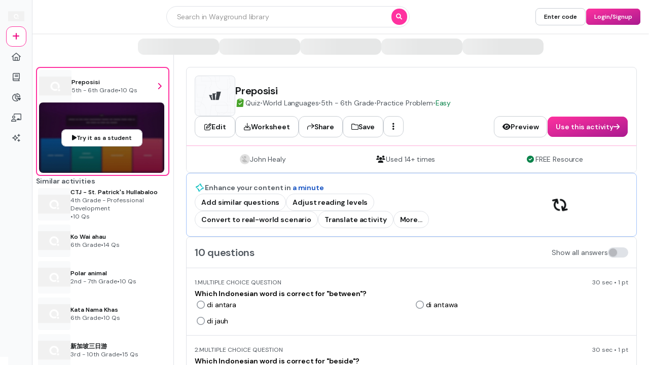

--- FILE ---
content_type: text/html
request_url: https://wayground.com/admin/quiz/61942e5abc2f60001e9aaba7/preposisi?subject=World%20Languages&rendertron=true&grade=primary%20school&state=1-4-main-main&bypassRateLimiterKey=0443574229e0f268550b7fd981ab900ce45c17e0a89a5b057cc373402181dda2
body_size: 62891
content:
<!DOCTYPE html><html  lang="id" data-capo=""><head><meta charset="utf-8">
<meta name="viewport" content="width=device-width, initial-scale=1">
<title>Preposisi Kuis</title>
<link rel="preconnect" href="https://cf.quizizz.com">
<link rel="preconnect" href="https://fonts.googleapis.com" crossorigin="anonymous">
<link rel="preconnect" href="https://fnl.quizizz.com">
<link rel="preconnect" href="https://lh3.googleusercontent.com">
<link rel="preconnect" href="https://fonts.gstatic.com" crossorigin="anonymous">
<link rel="preconnect" href="https://accounts.google.com">
<style>/*! tailwindcss v3.4.0 | MIT License | https://tailwindcss.com*/*,:after,:before{border:0 solid;box-sizing:border-box}:after,:before{--tw-content:""}:host,html{line-height:1.5;-webkit-text-size-adjust:100%;font-family:Open Sans,sans-serif,Helvetica,Arial,Symbola;font-feature-settings:normal;font-variation-settings:normal;-moz-tab-size:4;-o-tab-size:4;tab-size:4;-webkit-tap-highlight-color:transparent}body{line-height:inherit;margin:0}hr{border-top-width:1px;color:inherit;height:0}abbr:where([title]){-webkit-text-decoration:underline dotted;text-decoration:underline dotted}h1,h2,h3,h4,h5,h6{font-size:inherit;font-weight:inherit}a{color:inherit;text-decoration:inherit}b,strong{font-weight:bolder}code,kbd,pre,samp{font-family:ui-monospace,SFMono-Regular,Menlo,Monaco,Consolas,Liberation Mono,Courier New,monospace;font-feature-settings:normal;font-size:1em;font-variation-settings:normal}small{font-size:80%}sub,sup{font-size:75%;line-height:0;position:relative;vertical-align:baseline}sub{bottom:-.25em}sup{top:-.5em}table{border-collapse:collapse;border-color:inherit;text-indent:0}button,input,optgroup,select,textarea{color:inherit;font-family:inherit;font-feature-settings:inherit;font-size:100%;font-variation-settings:inherit;font-weight:inherit;line-height:inherit;margin:0;padding:0}button,select{text-transform:none}[type=button],[type=reset],[type=submit],button{-webkit-appearance:button;background-color:transparent;background-image:none}:-moz-focusring{outline:auto}:-moz-ui-invalid{box-shadow:none}progress{vertical-align:baseline}::-webkit-inner-spin-button,::-webkit-outer-spin-button{height:auto}[type=search]{-webkit-appearance:textfield;outline-offset:-2px}::-webkit-search-decoration{-webkit-appearance:none}::-webkit-file-upload-button{-webkit-appearance:button;font:inherit}summary{display:list-item}blockquote,dd,dl,figure,h1,h2,h3,h4,h5,h6,hr,p,pre{margin:0}fieldset{margin:0}fieldset,legend{padding:0}menu,ol,ul{list-style:none;margin:0;padding:0}dialog{padding:0}textarea{resize:vertical}input::-moz-placeholder,textarea::-moz-placeholder{color:#9ca3af;opacity:1}input::placeholder,textarea::placeholder{color:#9ca3af;opacity:1}[role=button],button{cursor:pointer}:disabled{cursor:default}audio,canvas,embed,iframe,img,object,svg,video{display:block;vertical-align:middle}img,video{height:auto;max-width:100%}[hidden]{display:none}*,:after,:before{--tw-border-spacing-x:0;--tw-border-spacing-y:0;--tw-translate-x:0;--tw-translate-y:0;--tw-rotate:0;--tw-skew-x:0;--tw-skew-y:0;--tw-scale-x:1;--tw-scale-y:1;--tw-pan-x: ;--tw-pan-y: ;--tw-pinch-zoom: ;--tw-scroll-snap-strictness:proximity;--tw-gradient-from-position: ;--tw-gradient-via-position: ;--tw-gradient-to-position: ;--tw-ordinal: ;--tw-slashed-zero: ;--tw-numeric-figure: ;--tw-numeric-spacing: ;--tw-numeric-fraction: ;--tw-ring-inset: ;--tw-ring-offset-width:0px;--tw-ring-offset-color:#fff;--tw-ring-color:rgba(59,130,246,.5);--tw-ring-offset-shadow:0 0 #0000;--tw-ring-shadow:0 0 #0000;--tw-shadow:0 0 #0000;--tw-shadow-colored:0 0 #0000;--tw-blur: ;--tw-brightness: ;--tw-contrast: ;--tw-grayscale: ;--tw-hue-rotate: ;--tw-invert: ;--tw-saturate: ;--tw-sepia: ;--tw-drop-shadow: ;--tw-backdrop-blur: ;--tw-backdrop-brightness: ;--tw-backdrop-contrast: ;--tw-backdrop-grayscale: ;--tw-backdrop-hue-rotate: ;--tw-backdrop-invert: ;--tw-backdrop-opacity: ;--tw-backdrop-saturate: ;--tw-backdrop-sepia: }::backdrop{--tw-border-spacing-x:0;--tw-border-spacing-y:0;--tw-translate-x:0;--tw-translate-y:0;--tw-rotate:0;--tw-skew-x:0;--tw-skew-y:0;--tw-scale-x:1;--tw-scale-y:1;--tw-pan-x: ;--tw-pan-y: ;--tw-pinch-zoom: ;--tw-scroll-snap-strictness:proximity;--tw-gradient-from-position: ;--tw-gradient-via-position: ;--tw-gradient-to-position: ;--tw-ordinal: ;--tw-slashed-zero: ;--tw-numeric-figure: ;--tw-numeric-spacing: ;--tw-numeric-fraction: ;--tw-ring-inset: ;--tw-ring-offset-width:0px;--tw-ring-offset-color:#fff;--tw-ring-color:rgba(59,130,246,.5);--tw-ring-offset-shadow:0 0 #0000;--tw-ring-shadow:0 0 #0000;--tw-shadow:0 0 #0000;--tw-shadow-colored:0 0 #0000;--tw-blur: ;--tw-brightness: ;--tw-contrast: ;--tw-grayscale: ;--tw-hue-rotate: ;--tw-invert: ;--tw-saturate: ;--tw-sepia: ;--tw-drop-shadow: ;--tw-backdrop-blur: ;--tw-backdrop-brightness: ;--tw-backdrop-contrast: ;--tw-backdrop-grayscale: ;--tw-backdrop-hue-rotate: ;--tw-backdrop-invert: ;--tw-backdrop-opacity: ;--tw-backdrop-saturate: ;--tw-backdrop-sepia: }.\!container{width:100%!important}.container{width:100%}@media (min-width:360px){.\!container{max-width:360px!important}.container{max-width:360px}}@media (min-width:576px){.\!container{max-width:576px!important}.container{max-width:576px}}@media (min-width:1025px){.\!container{max-width:1025px!important}.container{max-width:1025px}}@media (min-width:1280px){.\!container{max-width:1280px!important}.container{max-width:1280px}}.sr-only{height:1px;margin:-1px;overflow:hidden;padding:0;position:absolute;width:1px;clip:rect(0,0,0,0);border-width:0;white-space:nowrap}.pointer-events-none{pointer-events:none}.pointer-events-auto{pointer-events:auto}.visible{visibility:visible}.invisible{visibility:hidden}.collapse{visibility:collapse}.static{position:static}.fixed{position:fixed}.absolute{position:absolute}.relative{position:relative}.sticky{position:sticky}.inset-0{top:0;right:0;bottom:0;left:0}.inset-0\.5{top:.125rem;right:.125rem;bottom:.125rem;left:.125rem}.inset-1{top:.25rem;right:.25rem;bottom:.25rem;left:.25rem}.inset-1\.5{top:.375rem;right:.375rem;bottom:.375rem;left:.375rem}.inset-1\/2{top:50%;right:50%;bottom:50%;left:50%}.inset-1\/3{top:33.333333%;right:33.333333%;bottom:33.333333%;left:33.333333%}.inset-1\/4{top:25%;right:25%;bottom:25%;left:25%}.inset-10{top:2.5rem;right:2.5rem;bottom:2.5rem;left:2.5rem}.inset-100{top:25rem;right:25rem;bottom:25rem;left:25rem}.inset-12{top:3rem;right:3rem;bottom:3rem;left:3rem}.inset-120{top:30rem;right:30rem;bottom:30rem;left:30rem}.inset-14{top:3.5rem;right:3.5rem;bottom:3.5rem;left:3.5rem}.inset-140{top:35rem;right:35rem;bottom:35rem;left:35rem}.inset-16{top:4rem;right:4rem;bottom:4rem;left:4rem}.inset-160{top:40rem;right:40rem;bottom:40rem;left:40rem}.inset-18{top:4.5rem;right:4.5rem;bottom:4.5rem;left:4.5rem}.inset-180{top:45rem;right:45rem;bottom:45rem;left:45rem}.inset-2{top:.5rem;right:.5rem;bottom:.5rem;left:.5rem}.inset-2\.5{top:.625rem;right:.625rem;bottom:.625rem;left:.625rem}.inset-2\/3{top:66.666667%;right:66.666667%;bottom:66.666667%;left:66.666667%}.inset-2\/4{top:50%;right:50%;bottom:50%;left:50%}.inset-20{top:5rem;right:5rem;bottom:5rem;left:5rem}.inset-200{top:50rem;right:50rem;bottom:50rem;left:50rem}.inset-24{top:6rem;right:6rem;bottom:6rem;left:6rem}.inset-240{top:60rem;right:60rem;bottom:60rem;left:60rem}.inset-3{top:.75rem;right:.75rem;bottom:.75rem;left:.75rem}.inset-3\/4{top:75%;right:75%;bottom:75%;left:75%}.inset-30{top:7.5rem;right:7.5rem;bottom:7.5rem;left:7.5rem}.inset-300{top:75rem;right:75rem;bottom:75rem;left:75rem}.inset-320{top:80rem;right:80rem;bottom:80rem;left:80rem}.inset-4{top:1rem;right:1rem;bottom:1rem;left:1rem}.inset-40{top:10rem;right:10rem;bottom:10rem;left:10rem}.inset-5{top:1.25rem;right:1.25rem;bottom:1.25rem;left:1.25rem}.inset-50{top:12.5rem;right:12.5rem;bottom:12.5rem;left:12.5rem}.inset-6{top:1.5rem;right:1.5rem;bottom:1.5rem;left:1.5rem}.inset-60{top:15rem;right:15rem;bottom:15rem;left:15rem}.inset-70{top:17.5rem;right:17.5rem;bottom:17.5rem;left:17.5rem}.inset-8{top:2rem;right:2rem;bottom:2rem;left:2rem}.inset-80{top:20rem;right:20rem;bottom:20rem;left:20rem}.inset-90{top:22.5rem;right:22.5rem;bottom:22.5rem;left:22.5rem}.inset-auto{inset:auto}.inset-full{top:100%;right:100%;bottom:100%;left:100%}.inset-px{top:1px;right:1px;bottom:1px;left:1px}.-bottom-0{bottom:0}.-bottom-0\.5{bottom:-.125rem}.-bottom-1{bottom:-.25rem}.-bottom-1\.5{bottom:-.375rem}.-bottom-1\/2{bottom:-50%}.-bottom-1\/3{bottom:-33.333333%}.-bottom-1\/4{bottom:-25%}.-bottom-10{bottom:-2.5rem}.-bottom-100{bottom:-25rem}.-bottom-12{bottom:-3rem}.-bottom-120{bottom:-30rem}.-bottom-14{bottom:-3.5rem}.-bottom-140{bottom:-35rem}.-bottom-16{bottom:-4rem}.-bottom-160{bottom:-40rem}.-bottom-18{bottom:-4.5rem}.-bottom-180{bottom:-45rem}.-bottom-2{bottom:-.5rem}.-bottom-2\.5{bottom:-.625rem}.-bottom-2\/3{bottom:-66.666667%}.-bottom-2\/4{bottom:-50%}.-bottom-20{bottom:-5rem}.-bottom-200{bottom:-50rem}.-bottom-24{bottom:-6rem}.-bottom-240{bottom:-60rem}.-bottom-3{bottom:-.75rem}.-bottom-3\/4{bottom:-75%}.-bottom-30{bottom:-7.5rem}.-bottom-300{bottom:-75rem}.-bottom-320{bottom:-80rem}.-bottom-4{bottom:-1rem}.-bottom-40{bottom:-10rem}.-bottom-5{bottom:-1.25rem}.-bottom-50{bottom:-12.5rem}.-bottom-6{bottom:-1.5rem}.-bottom-60{bottom:-15rem}.-bottom-70{bottom:-17.5rem}.-bottom-8{bottom:-2rem}.-bottom-80{bottom:-20rem}.-bottom-90{bottom:-22.5rem}.-bottom-full{bottom:-100%}.-bottom-px{bottom:-1px}.-left-0{left:0}.-left-0\.5{left:-.125rem}.-left-1{left:-.25rem}.-left-1\.5{left:-.375rem}.-left-1\/2{left:-50%}.-left-1\/3{left:-33.333333%}.-left-1\/4{left:-25%}.-left-10{left:-2.5rem}.-left-100{left:-25rem}.-left-12{left:-3rem}.-left-120{left:-30rem}.-left-14{left:-3.5rem}.-left-140{left:-35rem}.-left-16{left:-4rem}.-left-160{left:-40rem}.-left-18{left:-4.5rem}.-left-180{left:-45rem}.-left-2{left:-.5rem}.-left-2\.5{left:-.625rem}.-left-2\/3{left:-66.666667%}.-left-2\/4{left:-50%}.-left-20{left:-5rem}.-left-200{left:-50rem}.-left-24{left:-6rem}.-left-240{left:-60rem}.-left-3{left:-.75rem}.-left-3\/4{left:-75%}.-left-30{left:-7.5rem}.-left-300{left:-75rem}.-left-320{left:-80rem}.-left-4{left:-1rem}.-left-40{left:-10rem}.-left-5{left:-1.25rem}.-left-50{left:-12.5rem}.-left-6{left:-1.5rem}.-left-60{left:-15rem}.-left-70{left:-17.5rem}.-left-8{left:-2rem}.-left-80{left:-20rem}.-left-90{left:-22.5rem}.-left-full{left:-100%}.-left-px{left:-1px}.-right-0{right:0}.-right-0\.5{right:-.125rem}.-right-1{right:-.25rem}.-right-1\.5{right:-.375rem}.-right-1\/2{right:-50%}.-right-1\/3{right:-33.333333%}.-right-1\/4{right:-25%}.-right-10{right:-2.5rem}.-right-100{right:-25rem}.-right-12{right:-3rem}.-right-120{right:-30rem}.-right-14{right:-3.5rem}.-right-140{right:-35rem}.-right-16{right:-4rem}.-right-160{right:-40rem}.-right-18{right:-4.5rem}.-right-180{right:-45rem}.-right-2{right:-.5rem}.-right-2\.5{right:-.625rem}.-right-2\/3{right:-66.666667%}.-right-2\/4{right:-50%}.-right-20{right:-5rem}.-right-200{right:-50rem}.-right-24{right:-6rem}.-right-240{right:-60rem}.-right-3{right:-.75rem}.-right-3\/4{right:-75%}.-right-30{right:-7.5rem}.-right-300{right:-75rem}.-right-320{right:-80rem}.-right-4{right:-1rem}.-right-40{right:-10rem}.-right-5{right:-1.25rem}.-right-50{right:-12.5rem}.-right-6{right:-1.5rem}.-right-60{right:-15rem}.-right-70{right:-17.5rem}.-right-8{right:-2rem}.-right-80{right:-20rem}.-right-90{right:-22.5rem}.-right-full{right:-100%}.-right-px{right:-1px}.-top-0{top:0}.-top-0\.5{top:-.125rem}.-top-1{top:-.25rem}.-top-1\.5{top:-.375rem}.-top-1\/2{top:-50%}.-top-1\/3{top:-33.333333%}.-top-1\/4{top:-25%}.-top-10{top:-2.5rem}.-top-100{top:-25rem}.-top-12{top:-3rem}.-top-120{top:-30rem}.-top-14{top:-3.5rem}.-top-140{top:-35rem}.-top-16{top:-4rem}.-top-160{top:-40rem}.-top-18{top:-4.5rem}.-top-180{top:-45rem}.-top-2{top:-.5rem}.-top-2\.5{top:-.625rem}.-top-2\/3{top:-66.666667%}.-top-2\/4{top:-50%}.-top-20{top:-5rem}.-top-200{top:-50rem}.-top-24{top:-6rem}.-top-240{top:-60rem}.-top-3{top:-.75rem}.-top-3\/4{top:-75%}.-top-30{top:-7.5rem}.-top-300{top:-75rem}.-top-320{top:-80rem}.-top-4{top:-1rem}.-top-40{top:-10rem}.-top-5{top:-1.25rem}.-top-50{top:-12.5rem}.-top-6{top:-1.5rem}.-top-60{top:-15rem}.-top-70{top:-17.5rem}.-top-8{top:-2rem}.-top-80{top:-20rem}.-top-90{top:-22.5rem}.-top-full{top:-100%}.-top-px{top:-1px}.bottom-0{bottom:0}.bottom-0\.5{bottom:.125rem}.bottom-1{bottom:.25rem}.bottom-1\.5{bottom:.375rem}.bottom-1\/2{bottom:50%}.bottom-1\/3{bottom:33.333333%}.bottom-1\/4{bottom:25%}.bottom-10{bottom:2.5rem}.bottom-100{bottom:25rem}.bottom-12{bottom:3rem}.bottom-120{bottom:30rem}.bottom-14{bottom:3.5rem}.bottom-140{bottom:35rem}.bottom-16{bottom:4rem}.bottom-160{bottom:40rem}.bottom-18{bottom:4.5rem}.bottom-180{bottom:45rem}.bottom-2{bottom:.5rem}.bottom-2\.5{bottom:.625rem}.bottom-2\/3{bottom:66.666667%}.bottom-2\/4{bottom:50%}.bottom-20{bottom:5rem}.bottom-200{bottom:50rem}.bottom-24{bottom:6rem}.bottom-240{bottom:60rem}.bottom-3{bottom:.75rem}.bottom-3\/4{bottom:75%}.bottom-30{bottom:7.5rem}.bottom-300{bottom:75rem}.bottom-320{bottom:80rem}.bottom-4{bottom:1rem}.bottom-40{bottom:10rem}.bottom-5{bottom:1.25rem}.bottom-50{bottom:12.5rem}.bottom-6{bottom:1.5rem}.bottom-60{bottom:15rem}.bottom-70{bottom:17.5rem}.bottom-8{bottom:2rem}.bottom-80{bottom:20rem}.bottom-90{bottom:22.5rem}.bottom-auto{bottom:auto}.bottom-full{bottom:100%}.bottom-px{bottom:1px}.left-0{left:0}.left-0\.5{left:.125rem}.left-1{left:.25rem}.left-1\.5{left:.375rem}.left-1\/2{left:50%}.left-1\/3{left:33.333333%}.left-1\/4{left:25%}.left-10{left:2.5rem}.left-100{left:25rem}.left-12{left:3rem}.left-120{left:30rem}.left-14{left:3.5rem}.left-140{left:35rem}.left-16{left:4rem}.left-160{left:40rem}.left-18{left:4.5rem}.left-180{left:45rem}.left-2{left:.5rem}.left-2\.5{left:.625rem}.left-2\/3{left:66.666667%}.left-2\/4{left:50%}.left-20{left:5rem}.left-200{left:50rem}.left-24{left:6rem}.left-240{left:60rem}.left-3{left:.75rem}.left-3\/4{left:75%}.left-30{left:7.5rem}.left-300{left:75rem}.left-320{left:80rem}.left-4{left:1rem}.left-40{left:10rem}.left-5{left:1.25rem}.left-50{left:12.5rem}.left-6{left:1.5rem}.left-60{left:15rem}.left-70{left:17.5rem}.left-8{left:2rem}.left-80{left:20rem}.left-90{left:22.5rem}.left-auto{left:auto}.left-full{left:100%}.left-px{left:1px}.right-0{right:0}.right-0\.5{right:.125rem}.right-1{right:.25rem}.right-1\.5{right:.375rem}.right-1\/2{right:50%}.right-1\/3{right:33.333333%}.right-1\/4{right:25%}.right-10{right:2.5rem}.right-100{right:25rem}.right-12{right:3rem}.right-120{right:30rem}.right-14{right:3.5rem}.right-140{right:35rem}.right-16{right:4rem}.right-160{right:40rem}.right-18{right:4.5rem}.right-180{right:45rem}.right-2{right:.5rem}.right-2\.5{right:.625rem}.right-2\/3{right:66.666667%}.right-2\/4{right:50%}.right-20{right:5rem}.right-200{right:50rem}.right-24{right:6rem}.right-240{right:60rem}.right-3{right:.75rem}.right-3\/4{right:75%}.right-30{right:7.5rem}.right-300{right:75rem}.right-320{right:80rem}.right-4{right:1rem}.right-40{right:10rem}.right-5{right:1.25rem}.right-50{right:12.5rem}.right-6{right:1.5rem}.right-60{right:15rem}.right-70{right:17.5rem}.right-8{right:2rem}.right-80{right:20rem}.right-90{right:22.5rem}.right-auto{right:auto}.right-full{right:100%}.right-px{right:1px}.top-0{top:0}.top-0\.5{top:.125rem}.top-1{top:.25rem}.top-1\.5{top:.375rem}.top-1\/2{top:50%}.top-1\/3{top:33.333333%}.top-1\/4{top:25%}.top-10{top:2.5rem}.top-100{top:25rem}.top-12{top:3rem}.top-120{top:30rem}.top-14{top:3.5rem}.top-140{top:35rem}.top-16{top:4rem}.top-160{top:40rem}.top-18{top:4.5rem}.top-180{top:45rem}.top-2{top:.5rem}.top-2\.5{top:.625rem}.top-2\/3{top:66.666667%}.top-2\/4{top:50%}.top-20{top:5rem}.top-200{top:50rem}.top-24{top:6rem}.top-240{top:60rem}.top-3{top:.75rem}.top-3\/4{top:75%}.top-30{top:7.5rem}.top-300{top:75rem}.top-320{top:80rem}.top-4{top:1rem}.top-40{top:10rem}.top-5{top:1.25rem}.top-50{top:12.5rem}.top-6{top:1.5rem}.top-60{top:15rem}.top-70{top:17.5rem}.top-8{top:2rem}.top-80{top:20rem}.top-90{top:22.5rem}.top-auto{top:auto}.top-full{top:100%}.top-px{top:1px}.isolate{isolation:isolate}.\!z-1{z-index:1!important}.-z-1{z-index:-1}.z-0{z-index:0}.z-1{z-index:1}.z-10{z-index:10}.z-20{z-index:20}.z-30{z-index:30}.z-5{z-index:5}.z-50{z-index:50}.z-999{z-index:999}.col-span-1{grid-column:span 1/span 1}.col-span-10{grid-column:span 10/span 10}.col-span-11{grid-column:span 11/span 11}.col-span-12{grid-column:span 12/span 12}.col-span-2{grid-column:span 2/span 2}.col-span-3{grid-column:span 3/span 3}.col-span-4{grid-column:span 4/span 4}.col-span-5{grid-column:span 5/span 5}.col-span-6{grid-column:span 6/span 6}.col-span-7{grid-column:span 7/span 7}.col-span-8{grid-column:span 8/span 8}.col-span-9{grid-column:span 9/span 9}.col-start-1{grid-column-start:1}.col-start-10{grid-column-start:10}.col-start-11{grid-column-start:11}.col-start-12{grid-column-start:12}.col-start-2{grid-column-start:2}.col-start-3{grid-column-start:3}.col-start-4{grid-column-start:4}.col-start-5{grid-column-start:5}.col-start-6{grid-column-start:6}.col-start-7{grid-column-start:7}.col-start-8{grid-column-start:8}.col-start-9{grid-column-start:9}.row-span-2{grid-row:span 2/span 2}.row-span-3{grid-row:span 3/span 3}.row-start-4{grid-row-start:4}.\!m-0{margin:0!important}.-m--0{margin:0}.-m--0\.5{margin:.125rem}.-m--1{margin:.25rem}.-m--1\.5{margin:.375rem}.-m--2{margin:.5rem}.-m--2\.5{margin:.625rem}.-m--3{margin:.75rem}.-m--4{margin:1rem}.-m--px{margin:1px}.-m-10{margin:-2.5rem}.-m-12{margin:-3rem}.-m-14{margin:-3.5rem}.-m-16{margin:-4rem}.-m-18{margin:-4.5rem}.-m-20{margin:-5rem}.-m-6{margin:-1.5rem}.-m-8{margin:-2rem}.-m-0{margin:0}.-m-0\.5{margin:-.125rem}.-m-1{margin:-.25rem}.-m-1\.5{margin:-.375rem}.-m-2{margin:-.5rem}.-m-2\.5{margin:-.625rem}.-m-3{margin:-.75rem}.-m-4{margin:-1rem}.-m-px{margin:-1px}.m-0{margin:0}.m-0\.5{margin:.125rem}.m-1{margin:.25rem}.m-1\.5{margin:.375rem}.m-10{margin:2.5rem}.m-12{margin:3rem}.m-14{margin:3.5rem}.m-16{margin:4rem}.m-18{margin:4.5rem}.m-2{margin:.5rem}.m-2\.5{margin:.625rem}.m-20{margin:5rem}.m-3{margin:.75rem}.m-4{margin:1rem}.m-6{margin:1.5rem}.m-8{margin:2rem}.m-auto{margin:auto}.m-px{margin:1px}.-mx--0{margin-left:0;margin-right:0}.-mx--0\.5{margin-left:.125rem;margin-right:.125rem}.-mx--1{margin-left:.25rem;margin-right:.25rem}.-mx--1\.5{margin-left:.375rem;margin-right:.375rem}.-mx--2{margin-left:.5rem;margin-right:.5rem}.-mx--2\.5{margin-left:.625rem;margin-right:.625rem}.-mx--3{margin-left:.75rem;margin-right:.75rem}.-mx--4{margin-left:1rem;margin-right:1rem}.-mx--px{margin-left:1px;margin-right:1px}.-mx-10{margin-left:-2.5rem;margin-right:-2.5rem}.-mx-12{margin-left:-3rem;margin-right:-3rem}.-mx-14{margin-left:-3.5rem;margin-right:-3.5rem}.-mx-16{margin-left:-4rem;margin-right:-4rem}.-mx-18{margin-left:-4.5rem;margin-right:-4.5rem}.-mx-20{margin-left:-5rem;margin-right:-5rem}.-mx-6{margin-left:-1.5rem;margin-right:-1.5rem}.-mx-8{margin-left:-2rem;margin-right:-2rem}.-my--0{margin-bottom:0;margin-top:0}.-my--0\.5{margin-bottom:.125rem;margin-top:.125rem}.-my--1{margin-bottom:.25rem;margin-top:.25rem}.-my--1\.5{margin-bottom:.375rem;margin-top:.375rem}.-my--2{margin-bottom:.5rem;margin-top:.5rem}.-my--2\.5{margin-bottom:.625rem;margin-top:.625rem}.-my--3{margin-bottom:.75rem;margin-top:.75rem}.-my--4{margin-bottom:1rem;margin-top:1rem}.-my--px{margin-bottom:1px;margin-top:1px}.-my-10{margin-bottom:-2.5rem;margin-top:-2.5rem}.-my-12{margin-bottom:-3rem;margin-top:-3rem}.-my-14{margin-bottom:-3.5rem;margin-top:-3.5rem}.-my-16{margin-bottom:-4rem;margin-top:-4rem}.-my-18{margin-bottom:-4.5rem;margin-top:-4.5rem}.-my-20{margin-bottom:-5rem;margin-top:-5rem}.-my-6{margin-bottom:-1.5rem;margin-top:-1.5rem}.-my-8{margin-bottom:-2rem;margin-top:-2rem}.-mx-0{margin-left:0;margin-right:0}.-mx-0\.5{margin-left:-.125rem;margin-right:-.125rem}.-mx-1{margin-left:-.25rem;margin-right:-.25rem}.-mx-1\.5{margin-left:-.375rem;margin-right:-.375rem}.-mx-2{margin-left:-.5rem;margin-right:-.5rem}.-mx-2\.5{margin-left:-.625rem;margin-right:-.625rem}.-mx-3{margin-left:-.75rem;margin-right:-.75rem}.-mx-4{margin-left:-1rem;margin-right:-1rem}.-mx-px{margin-left:-1px;margin-right:-1px}.mx-0{margin-left:0;margin-right:0}.mx-0\.5{margin-left:.125rem;margin-right:.125rem}.mx-1{margin-left:.25rem;margin-right:.25rem}.mx-1\.5{margin-left:.375rem;margin-right:.375rem}.mx-10{margin-left:2.5rem;margin-right:2.5rem}.mx-12{margin-left:3rem;margin-right:3rem}.mx-14{margin-left:3.5rem;margin-right:3.5rem}.mx-16{margin-left:4rem;margin-right:4rem}.mx-18{margin-left:4.5rem;margin-right:4.5rem}.mx-2{margin-left:.5rem;margin-right:.5rem}.mx-2\.5{margin-left:.625rem;margin-right:.625rem}.mx-20{margin-left:5rem;margin-right:5rem}.mx-3{margin-left:.75rem;margin-right:.75rem}.mx-4{margin-left:1rem;margin-right:1rem}.mx-6{margin-left:1.5rem;margin-right:1.5rem}.mx-8{margin-left:2rem;margin-right:2rem}.mx-auto{margin-left:auto;margin-right:auto}.mx-px{margin-left:1px;margin-right:1px}.-my-0{margin-bottom:0;margin-top:0}.-my-0\.5{margin-bottom:-.125rem;margin-top:-.125rem}.-my-1{margin-bottom:-.25rem;margin-top:-.25rem}.-my-1\.5{margin-bottom:-.375rem;margin-top:-.375rem}.-my-2{margin-bottom:-.5rem;margin-top:-.5rem}.-my-2\.5{margin-bottom:-.625rem;margin-top:-.625rem}.-my-3{margin-bottom:-.75rem;margin-top:-.75rem}.-my-4{margin-bottom:-1rem;margin-top:-1rem}.-my-px{margin-bottom:-1px;margin-top:-1px}.my-0{margin-bottom:0;margin-top:0}.my-0\.5{margin-bottom:.125rem;margin-top:.125rem}.my-1{margin-bottom:.25rem;margin-top:.25rem}.my-1\.5{margin-bottom:.375rem;margin-top:.375rem}.my-10{margin-bottom:2.5rem;margin-top:2.5rem}.my-12{margin-bottom:3rem;margin-top:3rem}.my-14{margin-bottom:3.5rem;margin-top:3.5rem}.my-16{margin-bottom:4rem;margin-top:4rem}.my-18{margin-bottom:4.5rem;margin-top:4.5rem}.my-2{margin-bottom:.5rem;margin-top:.5rem}.my-2\.5{margin-bottom:.625rem;margin-top:.625rem}.my-20{margin-bottom:5rem;margin-top:5rem}.my-3{margin-bottom:.75rem;margin-top:.75rem}.my-4{margin-bottom:1rem;margin-top:1rem}.my-6{margin-bottom:1.5rem;margin-top:1.5rem}.my-8{margin-bottom:2rem;margin-top:2rem}.my-auto{margin-bottom:auto;margin-top:auto}.my-px{margin-bottom:1px;margin-top:1px}.\!mb-2{margin-bottom:.5rem!important}.-mb--0{margin-bottom:0}.-mb--0\.5{margin-bottom:.125rem}.-mb--1{margin-bottom:.25rem}.-mb--1\.5{margin-bottom:.375rem}.-mb--2{margin-bottom:.5rem}.-mb--2\.5{margin-bottom:.625rem}.-mb--3{margin-bottom:.75rem}.-mb--4{margin-bottom:1rem}.-mb--px{margin-bottom:1px}.-mb-10{margin-bottom:-2.5rem}.-mb-12{margin-bottom:-3rem}.-mb-14{margin-bottom:-3.5rem}.-mb-16{margin-bottom:-4rem}.-mb-18{margin-bottom:-4.5rem}.-mb-20{margin-bottom:-5rem}.-mb-6{margin-bottom:-1.5rem}.-mb-8{margin-bottom:-2rem}.-ml--0{margin-left:0}.-ml--0\.5{margin-left:.125rem}.-ml--1{margin-left:.25rem}.-ml--1\.5{margin-left:.375rem}.-ml--2{margin-left:.5rem}.-ml--2\.5{margin-left:.625rem}.-ml--3{margin-left:.75rem}.-ml--4{margin-left:1rem}.-ml--px{margin-left:1px}.-ml-10{margin-left:-2.5rem}.-ml-12{margin-left:-3rem}.-ml-14{margin-left:-3.5rem}.-ml-16{margin-left:-4rem}.-ml-18{margin-left:-4.5rem}.-ml-20{margin-left:-5rem}.-ml-6{margin-left:-1.5rem}.-ml-8{margin-left:-2rem}.-mr--0{margin-right:0}.-mr--0\.5{margin-right:.125rem}.-mr--1{margin-right:.25rem}.-mr--1\.5{margin-right:.375rem}.-mr--2{margin-right:.5rem}.-mr--2\.5{margin-right:.625rem}.-mr--3{margin-right:.75rem}.-mr--4{margin-right:1rem}.-mr--px{margin-right:1px}.-mr-10{margin-right:-2.5rem}.-mr-12{margin-right:-3rem}.-mr-14{margin-right:-3.5rem}.-mr-16{margin-right:-4rem}.-mr-18{margin-right:-4.5rem}.-mr-20{margin-right:-5rem}.-mr-6{margin-right:-1.5rem}.-mr-8{margin-right:-2rem}.-mt--0{margin-top:0}.-mt--0\.5{margin-top:.125rem}.-mt--1{margin-top:.25rem}.-mt--1\.5{margin-top:.375rem}.-mt--2{margin-top:.5rem}.-mt--2\.5{margin-top:.625rem}.-mt--3{margin-top:.75rem}.-mt--4{margin-top:1rem}.-mt--px{margin-top:1px}.-mt-10{margin-top:-2.5rem}.-mt-12{margin-top:-3rem}.-mt-14{margin-top:-3.5rem}.-mt-16{margin-top:-4rem}.-mt-18{margin-top:-4.5rem}.-mt-20{margin-top:-5rem}.-mt-6{margin-top:-1.5rem}.-mt-8{margin-top:-2rem}.-mb-0{margin-bottom:0}.-mb-0\.5{margin-bottom:-.125rem}.-mb-1{margin-bottom:-.25rem}.-mb-1\.5{margin-bottom:-.375rem}.-mb-2{margin-bottom:-.5rem}.-mb-2\.5{margin-bottom:-.625rem}.-mb-3{margin-bottom:-.75rem}.-mb-4{margin-bottom:-1rem}.-mb-px{margin-bottom:-1px}.mb-0{margin-bottom:0}.mb-0\.5{margin-bottom:.125rem}.mb-1{margin-bottom:.25rem}.mb-1\.5{margin-bottom:.375rem}.mb-10{margin-bottom:2.5rem}.mb-12{margin-bottom:3rem}.mb-14{margin-bottom:3.5rem}.mb-16{margin-bottom:4rem}.mb-18{margin-bottom:4.5rem}.mb-2{margin-bottom:.5rem}.mb-2\.5{margin-bottom:.625rem}.mb-20{margin-bottom:5rem}.mb-3{margin-bottom:.75rem}.mb-4{margin-bottom:1rem}.mb-6{margin-bottom:1.5rem}.mb-8{margin-bottom:2rem}.mb-auto{margin-bottom:auto}.mb-px{margin-bottom:1px}.-ml-0{margin-left:0}.-ml-0\.5{margin-left:-.125rem}.-ml-1{margin-left:-.25rem}.-ml-1\.5{margin-left:-.375rem}.-ml-2{margin-left:-.5rem}.-ml-2\.5{margin-left:-.625rem}.-ml-3{margin-left:-.75rem}.-ml-4{margin-left:-1rem}.-ml-px{margin-left:-1px}.ml-0{margin-left:0}.ml-0\.5{margin-left:.125rem}.ml-1{margin-left:.25rem}.ml-1\.5{margin-left:.375rem}.ml-10{margin-left:2.5rem}.ml-12{margin-left:3rem}.ml-14{margin-left:3.5rem}.ml-16{margin-left:4rem}.ml-18{margin-left:4.5rem}.ml-2{margin-left:.5rem}.ml-2\.5{margin-left:.625rem}.ml-20{margin-left:5rem}.ml-3{margin-left:.75rem}.ml-4{margin-left:1rem}.ml-5{margin-left:1.25rem}.ml-6{margin-left:1.5rem}.ml-8{margin-left:2rem}.ml-auto{margin-left:auto}.ml-px{margin-left:1px}.-mr-0{margin-right:0}.-mr-0\.5{margin-right:-.125rem}.-mr-1{margin-right:-.25rem}.-mr-1\.5{margin-right:-.375rem}.-mr-2{margin-right:-.5rem}.-mr-2\.5{margin-right:-.625rem}.-mr-3{margin-right:-.75rem}.-mr-4{margin-right:-1rem}.-mr-px{margin-right:-1px}.mr-0{margin-right:0}.mr-0\.5{margin-right:.125rem}.mr-1{margin-right:.25rem}.mr-1\.5{margin-right:.375rem}.mr-10{margin-right:2.5rem}.mr-12{margin-right:3rem}.mr-14{margin-right:3.5rem}.mr-16{margin-right:4rem}.mr-18{margin-right:4.5rem}.mr-2{margin-right:.5rem}.mr-2\.5{margin-right:.625rem}.mr-20{margin-right:5rem}.mr-3{margin-right:.75rem}.mr-4{margin-right:1rem}.mr-6{margin-right:1.5rem}.mr-8{margin-right:2rem}.mr-auto{margin-right:auto}.mr-px{margin-right:1px}.-mt-0{margin-top:0}.-mt-0\.5{margin-top:-.125rem}.-mt-1{margin-top:-.25rem}.-mt-1\.5{margin-top:-.375rem}.-mt-2{margin-top:-.5rem}.-mt-2\.5{margin-top:-.625rem}.-mt-3{margin-top:-.75rem}.-mt-4{margin-top:-1rem}.-mt-px{margin-top:-1px}.mt-0{margin-top:0}.mt-0\.5{margin-top:.125rem}.mt-1{margin-top:.25rem}.mt-1\.5{margin-top:.375rem}.mt-10{margin-top:2.5rem}.mt-12{margin-top:3rem}.mt-14{margin-top:3.5rem}.mt-16{margin-top:4rem}.mt-18{margin-top:4.5rem}.mt-2{margin-top:.5rem}.mt-2\.5{margin-top:.625rem}.mt-20{margin-top:5rem}.mt-3{margin-top:.75rem}.mt-4{margin-top:1rem}.mt-5{margin-top:1.25rem}.mt-6{margin-top:1.5rem}.mt-8{margin-top:2rem}.mt-9{margin-top:2.25rem}.mt-auto{margin-top:auto}.mt-px{margin-top:1px}.box-border{box-sizing:border-box}.line-clamp-1{-webkit-line-clamp:1}.line-clamp-1,.line-clamp-2{display:-webkit-box;overflow:hidden;-webkit-box-orient:vertical}.line-clamp-2{-webkit-line-clamp:2}.line-clamp-3{-webkit-line-clamp:3}.line-clamp-3,.line-clamp-4{display:-webkit-box;overflow:hidden;-webkit-box-orient:vertical}.line-clamp-4{-webkit-line-clamp:4}.line-clamp-5{-webkit-line-clamp:5}.line-clamp-5,.line-clamp-6{display:-webkit-box;overflow:hidden;-webkit-box-orient:vertical}.line-clamp-6{-webkit-line-clamp:6}.line-clamp-none{display:block;overflow:visible;-webkit-box-orient:horizontal;-webkit-line-clamp:none}.block{display:block}.inline-block{display:inline-block}.inline{display:inline}.flex{display:flex}.inline-flex{display:inline-flex}.table{display:table}.inline-table{display:inline-table}.table-caption{display:table-caption}.table-cell{display:table-cell}.table-column{display:table-column}.table-column-group{display:table-column-group}.table-footer-group{display:table-footer-group}.table-header-group{display:table-header-group}.table-row-group{display:table-row-group}.table-row{display:table-row}.flow-root{display:flow-root}.grid{display:grid}.inline-grid{display:inline-grid}.contents{display:contents}.list-item{display:list-item}.hidden{display:none}.aspect-square{aspect-ratio:1/1}.aspect-video{aspect-ratio:16/9}.\!h-10{height:2.5rem!important}.\!h-12{height:3rem!important}.\!h-44{height:11rem!important}.\!h-auto{height:auto!important}.\!h-full{height:100%!important}.h-0{height:0}.h-0\.5{height:.125rem}.h-1{height:.25rem}.h-1\.5{height:.375rem}.h-1\/2{height:50%}.h-1\/3{height:33.333333%}.h-1\/4{height:25%}.h-10{height:2.5rem}.h-100{height:25rem}.h-12{height:3rem}.h-120{height:30rem}.h-14{height:3.5rem}.h-140{height:35rem}.h-150{height:37.5rem}.h-16{height:4rem}.h-160{height:40rem}.h-18{height:4.5rem}.h-180{height:45rem}.h-2{height:.5rem}.h-2\.5{height:.625rem}.h-2\/3{height:66.666667%}.h-2\/4{height:50%}.h-20{height:5rem}.h-200{height:50rem}.h-22{height:5.5rem}.h-24{height:6rem}.h-240{height:60rem}.h-3{height:.75rem}.h-3\/4{height:75%}.h-30{height:7.5rem}.h-300{height:75rem}.h-320{height:80rem}.h-34{height:8.5rem}.h-4{height:1rem}.h-40{height:10rem}.h-5{height:1.25rem}.h-50{height:12.5rem}.h-6{height:1.5rem}.h-60{height:15rem}.h-7{height:1.75rem}.h-70{height:17.5rem}.h-8{height:2rem}.h-80{height:20rem}.h-9{height:2.25rem}.h-90{height:22.5rem}.h-\[64px\]{height:64px}.h-\[720px\]{height:720px}.h-\[72px\]{height:72px}.h-auto{height:auto}.h-fit{height:-moz-fit-content;height:fit-content}.h-full{height:100%}.h-max{height:-moz-max-content;height:max-content}.h-min{height:-moz-min-content;height:min-content}.h-px{height:1px}.h-screen{height:100vh}.max-h-0{max-height:0}.max-h-0\.5{max-height:.125rem}.max-h-1{max-height:.25rem}.max-h-1\.5{max-height:.375rem}.max-h-1\/2{max-height:50%}.max-h-10{max-height:2.5rem}.max-h-100{max-height:25rem}.max-h-12{max-height:3rem}.max-h-120{max-height:30rem}.max-h-14{max-height:3.5rem}.max-h-140{max-height:35rem}.max-h-16{max-height:4rem}.max-h-160{max-height:40rem}.max-h-18{max-height:4.5rem}.max-h-180{max-height:45rem}.max-h-2{max-height:.5rem}.max-h-2\.5{max-height:.625rem}.max-h-20{max-height:5rem}.max-h-200{max-height:50rem}.max-h-24{max-height:6rem}.max-h-240{max-height:60rem}.max-h-3{max-height:.75rem}.max-h-30{max-height:7.5rem}.max-h-300{max-height:75rem}.max-h-320{max-height:80rem}.max-h-4{max-height:1rem}.max-h-40{max-height:10rem}.max-h-5{max-height:1.25rem}.max-h-50{max-height:12.5rem}.max-h-6{max-height:1.5rem}.max-h-60{max-height:15rem}.max-h-70{max-height:17.5rem}.max-h-8{max-height:2rem}.max-h-80{max-height:20rem}.max-h-90{max-height:22.5rem}.max-h-\[80vh\]{max-height:80vh}.max-h-full{max-height:100%}.max-h-px{max-height:1px}.min-h-0{min-height:0}.min-h-0\.5{min-height:.125rem}.min-h-1{min-height:.25rem}.min-h-1\.5{min-height:.375rem}.min-h-10{min-height:2.5rem}.min-h-100{min-height:25rem}.min-h-11{min-height:2.75rem}.min-h-12{min-height:3rem}.min-h-120{min-height:30rem}.min-h-14{min-height:3.5rem}.min-h-140{min-height:35rem}.min-h-16{min-height:4rem}.min-h-160{min-height:40rem}.min-h-18{min-height:4.5rem}.min-h-180{min-height:45rem}.min-h-2{min-height:.5rem}.min-h-2\.5{min-height:.625rem}.min-h-20{min-height:5rem}.min-h-200{min-height:50rem}.min-h-24{min-height:6rem}.min-h-240{min-height:60rem}.min-h-3{min-height:.75rem}.min-h-30{min-height:7.5rem}.min-h-300{min-height:75rem}.min-h-320{min-height:80rem}.min-h-4{min-height:1rem}.min-h-40{min-height:10rem}.min-h-5{min-height:1.25rem}.min-h-50{min-height:12.5rem}.min-h-6{min-height:1.5rem}.min-h-60{min-height:15rem}.min-h-70{min-height:17.5rem}.min-h-8{min-height:2rem}.min-h-80{min-height:20rem}.min-h-9{min-height:2.25rem}.min-h-90{min-height:22.5rem}.min-h-\[100px\]{min-height:100px}.min-h-full{min-height:100%}.min-h-max{min-height:-moz-max-content;min-height:max-content}.min-h-min{min-height:-moz-min-content;min-height:min-content}.min-h-px{min-height:1px}.\!w-24{width:6rem!important}.\!w-\[278px\]{width:278px!important}.\!w-full{width:100%!important}.w-0{width:0}.w-0\.5{width:.125rem}.w-1{width:.25rem}.w-1\.5{width:.375rem}.w-1\/2{width:50%}.w-1\/3{width:33.333333%}.w-1\/4{width:25%}.w-10{width:2.5rem}.w-100{width:25rem}.w-112{width:28rem}.w-116{width:29rem}.w-12{width:3rem}.w-120{width:30rem}.w-13{width:3.25rem}.w-14{width:3.5rem}.w-140{width:35rem}.w-150{width:37.5rem}.w-16{width:4rem}.w-160{width:40rem}.w-18{width:4.5rem}.w-180{width:45rem}.w-2{width:.5rem}.w-2\.5{width:.625rem}.w-2\/3{width:66.666667%}.w-2\/4{width:50%}.w-20{width:5rem}.w-200{width:50rem}.w-24{width:6rem}.w-240{width:60rem}.w-28{width:7rem}.w-3{width:.75rem}.w-3\/4{width:75%}.w-30{width:7.5rem}.w-300{width:75rem}.w-320{width:80rem}.w-35{width:8.75rem}.w-4{width:1rem}.w-4\/5{width:80%}.w-40{width:10rem}.w-5{width:1.25rem}.w-50{width:12.5rem}.w-51{width:12.75rem}.w-6{width:1.5rem}.w-60{width:15rem}.w-70{width:17.5rem}.w-8{width:2rem}.w-80{width:20rem}.w-9{width:2.25rem}.w-90{width:22.5rem}.w-\[122px\]{width:122px}.w-\[1280px\]{width:1280px}.w-\[133px\]{width:133px}.w-\[164px\]{width:164px}.w-\[400px\]{width:400px}.w-\[512px\]{width:512px}.w-\[calc\(100\%-16px\)\]{width:calc(100% - 16px)}.w-auto{width:auto}.w-fit{width:-moz-fit-content;width:fit-content}.w-full{width:100%}.w-max{width:-moz-max-content;width:max-content}.w-min{width:-moz-min-content;width:min-content}.w-px{width:1px}.w-screen{width:100vw}.min-w-0{min-width:0}.min-w-0\.5{min-width:.125rem}.min-w-1{min-width:.25rem}.min-w-1\.5{min-width:.375rem}.min-w-10{min-width:2.5rem}.min-w-100{min-width:25rem}.min-w-12{min-width:3rem}.min-w-120{min-width:30rem}.min-w-14{min-width:3.5rem}.min-w-140{min-width:35rem}.min-w-16{min-width:4rem}.min-w-160{min-width:40rem}.min-w-18{min-width:4.5rem}.min-w-180{min-width:45rem}.min-w-2{min-width:.5rem}.min-w-2\.5{min-width:.625rem}.min-w-20{min-width:5rem}.min-w-200{min-width:50rem}.min-w-24{min-width:6rem}.min-w-240{min-width:60rem}.min-w-3{min-width:.75rem}.min-w-30{min-width:7.5rem}.min-w-300{min-width:75rem}.min-w-320{min-width:80rem}.min-w-4{min-width:1rem}.min-w-40{min-width:10rem}.min-w-5{min-width:1.25rem}.min-w-50{min-width:12.5rem}.min-w-6{min-width:1.5rem}.min-w-60{min-width:15rem}.min-w-70{min-width:17.5rem}.min-w-8{min-width:2rem}.min-w-80{min-width:20rem}.min-w-90{min-width:22.5rem}.min-w-fit{min-width:-moz-fit-content;min-width:fit-content}.min-w-full{min-width:100%}.min-w-max{min-width:-moz-max-content;min-width:max-content}.min-w-min{min-width:-moz-min-content;min-width:min-content}.min-w-px{min-width:1px}.max-w-0{max-width:0}.max-w-0\.5{max-width:.125rem}.max-w-1{max-width:.25rem}.max-w-1\.5{max-width:.375rem}.max-w-1\/2{max-width:50%}.max-w-10{max-width:2.5rem}.max-w-100{max-width:25rem}.max-w-12{max-width:3rem}.max-w-120{max-width:30rem}.max-w-14{max-width:3.5rem}.max-w-140{max-width:35rem}.max-w-16{max-width:4rem}.max-w-160{max-width:40rem}.max-w-18{max-width:4.5rem}.max-w-180{max-width:45rem}.max-w-2{max-width:.5rem}.max-w-2\.5{max-width:.625rem}.max-w-20{max-width:5rem}.max-w-200{max-width:50rem}.max-w-24{max-width:6rem}.max-w-240{max-width:60rem}.max-w-3{max-width:.75rem}.max-w-30{max-width:7.5rem}.max-w-300{max-width:75rem}.max-w-320{max-width:80rem}.max-w-4{max-width:1rem}.max-w-40{max-width:10rem}.max-w-5{max-width:1.25rem}.max-w-50{max-width:12.5rem}.max-w-6{max-width:1.5rem}.max-w-60{max-width:15rem}.max-w-70{max-width:17.5rem}.max-w-8{max-width:2rem}.max-w-80{max-width:20rem}.max-w-90{max-width:22.5rem}.max-w-\[600px\]{max-width:600px}.max-w-fit{max-width:-moz-fit-content;max-width:fit-content}.max-w-full{max-width:100%}.max-w-max{max-width:-moz-max-content;max-width:max-content}.max-w-min{max-width:-moz-min-content;max-width:min-content}.max-w-px{max-width:1px}.max-w-sm{max-width:24rem}.flex-1{flex:1 1 0%}.flex-shrink{flex-shrink:1}.flex-shrink-0{flex-shrink:0}.shrink{flex-shrink:1}.shrink-0{flex-shrink:0}.flex-grow{flex-grow:1}.flex-grow-0{flex-grow:0}.grow{flex-grow:1}.basis-0{flex-basis:0px}.basis-0\.5{flex-basis:.125rem}.basis-1{flex-basis:.25rem}.basis-1\.5{flex-basis:.375rem}.basis-1\/2{flex-basis:50%}.basis-1\/3{flex-basis:33.333333%}.basis-1\/4{flex-basis:25%}.basis-10{flex-basis:2.5rem}.basis-100{flex-basis:25rem}.basis-12{flex-basis:3rem}.basis-120{flex-basis:30rem}.basis-14{flex-basis:3.5rem}.basis-140{flex-basis:35rem}.basis-16{flex-basis:4rem}.basis-160{flex-basis:40rem}.basis-18{flex-basis:4.5rem}.basis-180{flex-basis:45rem}.basis-2{flex-basis:.5rem}.basis-2\.5{flex-basis:.625rem}.basis-2\/3{flex-basis:66.666667%}.basis-2\/4{flex-basis:50%}.basis-20{flex-basis:5rem}.basis-200{flex-basis:50rem}.basis-24{flex-basis:6rem}.basis-240{flex-basis:60rem}.basis-3{flex-basis:.75rem}.basis-3\/4{flex-basis:75%}.basis-30{flex-basis:7.5rem}.basis-300{flex-basis:75rem}.basis-320{flex-basis:80rem}.basis-4{flex-basis:1rem}.basis-40{flex-basis:10rem}.basis-5{flex-basis:1.25rem}.basis-50{flex-basis:12.5rem}.basis-6{flex-basis:1.5rem}.basis-60{flex-basis:15rem}.basis-70{flex-basis:17.5rem}.basis-8{flex-basis:2rem}.basis-80{flex-basis:20rem}.basis-90{flex-basis:22.5rem}.basis-auto{flex-basis:auto}.basis-full{flex-basis:100%}.basis-px{flex-basis:1px}.table-fixed{table-layout:fixed}.border-collapse{border-collapse:collapse}.border-separate{border-collapse:separate}.border-spacing-y-1{--tw-border-spacing-y:.25rem;border-spacing:var(--tw-border-spacing-x) var(--tw-border-spacing-y)}.origin-top{transform-origin:top}.-translate-x-0{--tw-translate-x:-0px}.-translate-x-0,.-translate-x-0\.5{transform:translate(var(--tw-translate-x),var(--tw-translate-y)) rotate(var(--tw-rotate)) skew(var(--tw-skew-x)) skewY(var(--tw-skew-y)) scaleX(var(--tw-scale-x)) scaleY(var(--tw-scale-y))}.-translate-x-0\.5{--tw-translate-x:-.125rem}.-translate-x-1{--tw-translate-x:-.25rem}.-translate-x-1,.-translate-x-1\.5{transform:translate(var(--tw-translate-x),var(--tw-translate-y)) rotate(var(--tw-rotate)) skew(var(--tw-skew-x)) skewY(var(--tw-skew-y)) scaleX(var(--tw-scale-x)) scaleY(var(--tw-scale-y))}.-translate-x-1\.5{--tw-translate-x:-.375rem}.-translate-x-1\/2{--tw-translate-x:-50%}.-translate-x-1\/2,.-translate-x-1\/3{transform:translate(var(--tw-translate-x),var(--tw-translate-y)) rotate(var(--tw-rotate)) skew(var(--tw-skew-x)) skewY(var(--tw-skew-y)) scaleX(var(--tw-scale-x)) scaleY(var(--tw-scale-y))}.-translate-x-1\/3{--tw-translate-x:-33.333333%}.-translate-x-1\/4{--tw-translate-x:-25%}.-translate-x-10,.-translate-x-1\/4{transform:translate(var(--tw-translate-x),var(--tw-translate-y)) rotate(var(--tw-rotate)) skew(var(--tw-skew-x)) skewY(var(--tw-skew-y)) scaleX(var(--tw-scale-x)) scaleY(var(--tw-scale-y))}.-translate-x-10{--tw-translate-x:-2.5rem}.-translate-x-100{--tw-translate-x:-25rem}.-translate-x-100,.-translate-x-12{transform:translate(var(--tw-translate-x),var(--tw-translate-y)) rotate(var(--tw-rotate)) skew(var(--tw-skew-x)) skewY(var(--tw-skew-y)) scaleX(var(--tw-scale-x)) scaleY(var(--tw-scale-y))}.-translate-x-12{--tw-translate-x:-3rem}.-translate-x-120{--tw-translate-x:-30rem}.-translate-x-120,.-translate-x-14{transform:translate(var(--tw-translate-x),var(--tw-translate-y)) rotate(var(--tw-rotate)) skew(var(--tw-skew-x)) skewY(var(--tw-skew-y)) scaleX(var(--tw-scale-x)) scaleY(var(--tw-scale-y))}.-translate-x-14{--tw-translate-x:-3.5rem}.-translate-x-140{--tw-translate-x:-35rem}.-translate-x-140,.-translate-x-16{transform:translate(var(--tw-translate-x),var(--tw-translate-y)) rotate(var(--tw-rotate)) skew(var(--tw-skew-x)) skewY(var(--tw-skew-y)) scaleX(var(--tw-scale-x)) scaleY(var(--tw-scale-y))}.-translate-x-16{--tw-translate-x:-4rem}.-translate-x-160{--tw-translate-x:-40rem}.-translate-x-160,.-translate-x-18{transform:translate(var(--tw-translate-x),var(--tw-translate-y)) rotate(var(--tw-rotate)) skew(var(--tw-skew-x)) skewY(var(--tw-skew-y)) scaleX(var(--tw-scale-x)) scaleY(var(--tw-scale-y))}.-translate-x-18{--tw-translate-x:-4.5rem}.-translate-x-180{--tw-translate-x:-45rem}.-translate-x-180,.-translate-x-2{transform:translate(var(--tw-translate-x),var(--tw-translate-y)) rotate(var(--tw-rotate)) skew(var(--tw-skew-x)) skewY(var(--tw-skew-y)) scaleX(var(--tw-scale-x)) scaleY(var(--tw-scale-y))}.-translate-x-2{--tw-translate-x:-.5rem}.-translate-x-2\.5{--tw-translate-x:-.625rem}.-translate-x-2\.5,.-translate-x-2\/3{transform:translate(var(--tw-translate-x),var(--tw-translate-y)) rotate(var(--tw-rotate)) skew(var(--tw-skew-x)) skewY(var(--tw-skew-y)) scaleX(var(--tw-scale-x)) scaleY(var(--tw-scale-y))}.-translate-x-2\/3{--tw-translate-x:-66.666667%}.-translate-x-2\/4{--tw-translate-x:-50%}.-translate-x-20,.-translate-x-2\/4{transform:translate(var(--tw-translate-x),var(--tw-translate-y)) rotate(var(--tw-rotate)) skew(var(--tw-skew-x)) skewY(var(--tw-skew-y)) scaleX(var(--tw-scale-x)) scaleY(var(--tw-scale-y))}.-translate-x-20{--tw-translate-x:-5rem}.-translate-x-200{--tw-translate-x:-50rem}.-translate-x-200,.-translate-x-24{transform:translate(var(--tw-translate-x),var(--tw-translate-y)) rotate(var(--tw-rotate)) skew(var(--tw-skew-x)) skewY(var(--tw-skew-y)) scaleX(var(--tw-scale-x)) scaleY(var(--tw-scale-y))}.-translate-x-24{--tw-translate-x:-6rem}.-translate-x-240{--tw-translate-x:-60rem}.-translate-x-240,.-translate-x-3{transform:translate(var(--tw-translate-x),var(--tw-translate-y)) rotate(var(--tw-rotate)) skew(var(--tw-skew-x)) skewY(var(--tw-skew-y)) scaleX(var(--tw-scale-x)) scaleY(var(--tw-scale-y))}.-translate-x-3{--tw-translate-x:-.75rem}.-translate-x-3\/4{--tw-translate-x:-75%}.-translate-x-30,.-translate-x-3\/4{transform:translate(var(--tw-translate-x),var(--tw-translate-y)) rotate(var(--tw-rotate)) skew(var(--tw-skew-x)) skewY(var(--tw-skew-y)) scaleX(var(--tw-scale-x)) scaleY(var(--tw-scale-y))}.-translate-x-30{--tw-translate-x:-7.5rem}.-translate-x-300{--tw-translate-x:-75rem}.-translate-x-300,.-translate-x-320{transform:translate(var(--tw-translate-x),var(--tw-translate-y)) rotate(var(--tw-rotate)) skew(var(--tw-skew-x)) skewY(var(--tw-skew-y)) scaleX(var(--tw-scale-x)) scaleY(var(--tw-scale-y))}.-translate-x-320{--tw-translate-x:-80rem}.-translate-x-4{--tw-translate-x:-1rem}.-translate-x-4,.-translate-x-40{transform:translate(var(--tw-translate-x),var(--tw-translate-y)) rotate(var(--tw-rotate)) skew(var(--tw-skew-x)) skewY(var(--tw-skew-y)) scaleX(var(--tw-scale-x)) scaleY(var(--tw-scale-y))}.-translate-x-40{--tw-translate-x:-10rem}.-translate-x-5{--tw-translate-x:-1.25rem}.-translate-x-5,.-translate-x-50{transform:translate(var(--tw-translate-x),var(--tw-translate-y)) rotate(var(--tw-rotate)) skew(var(--tw-skew-x)) skewY(var(--tw-skew-y)) scaleX(var(--tw-scale-x)) scaleY(var(--tw-scale-y))}.-translate-x-50{--tw-translate-x:-12.5rem}.-translate-x-6{--tw-translate-x:-1.5rem}.-translate-x-6,.-translate-x-60{transform:translate(var(--tw-translate-x),var(--tw-translate-y)) rotate(var(--tw-rotate)) skew(var(--tw-skew-x)) skewY(var(--tw-skew-y)) scaleX(var(--tw-scale-x)) scaleY(var(--tw-scale-y))}.-translate-x-60{--tw-translate-x:-15rem}.-translate-x-70{--tw-translate-x:-17.5rem}.-translate-x-70,.-translate-x-8{transform:translate(var(--tw-translate-x),var(--tw-translate-y)) rotate(var(--tw-rotate)) skew(var(--tw-skew-x)) skewY(var(--tw-skew-y)) scaleX(var(--tw-scale-x)) scaleY(var(--tw-scale-y))}.-translate-x-8{--tw-translate-x:-2rem}.-translate-x-80{--tw-translate-x:-20rem}.-translate-x-80,.-translate-x-90{transform:translate(var(--tw-translate-x),var(--tw-translate-y)) rotate(var(--tw-rotate)) skew(var(--tw-skew-x)) skewY(var(--tw-skew-y)) scaleX(var(--tw-scale-x)) scaleY(var(--tw-scale-y))}.-translate-x-90{--tw-translate-x:-22.5rem}.-translate-x-full{--tw-translate-x:-100%}.-translate-x-full,.-translate-x-px{transform:translate(var(--tw-translate-x),var(--tw-translate-y)) rotate(var(--tw-rotate)) skew(var(--tw-skew-x)) skewY(var(--tw-skew-y)) scaleX(var(--tw-scale-x)) scaleY(var(--tw-scale-y))}.-translate-x-px{--tw-translate-x:-1px}.-translate-y-0{--tw-translate-y:-0px}.-translate-y-0,.-translate-y-0\.5{transform:translate(var(--tw-translate-x),var(--tw-translate-y)) rotate(var(--tw-rotate)) skew(var(--tw-skew-x)) skewY(var(--tw-skew-y)) scaleX(var(--tw-scale-x)) scaleY(var(--tw-scale-y))}.-translate-y-0\.5{--tw-translate-y:-.125rem}.-translate-y-1{--tw-translate-y:-.25rem}.-translate-y-1,.-translate-y-1\.5{transform:translate(var(--tw-translate-x),var(--tw-translate-y)) rotate(var(--tw-rotate)) skew(var(--tw-skew-x)) skewY(var(--tw-skew-y)) scaleX(var(--tw-scale-x)) scaleY(var(--tw-scale-y))}.-translate-y-1\.5{--tw-translate-y:-.375rem}.-translate-y-1\/2{--tw-translate-y:-50%}.-translate-y-1\/2,.-translate-y-1\/3{transform:translate(var(--tw-translate-x),var(--tw-translate-y)) rotate(var(--tw-rotate)) skew(var(--tw-skew-x)) skewY(var(--tw-skew-y)) scaleX(var(--tw-scale-x)) scaleY(var(--tw-scale-y))}.-translate-y-1\/3{--tw-translate-y:-33.333333%}.-translate-y-1\/4{--tw-translate-y:-25%}.-translate-y-10,.-translate-y-1\/4{transform:translate(var(--tw-translate-x),var(--tw-translate-y)) rotate(var(--tw-rotate)) skew(var(--tw-skew-x)) skewY(var(--tw-skew-y)) scaleX(var(--tw-scale-x)) scaleY(var(--tw-scale-y))}.-translate-y-10{--tw-translate-y:-2.5rem}.-translate-y-100{--tw-translate-y:-25rem}.-translate-y-100,.-translate-y-12{transform:translate(var(--tw-translate-x),var(--tw-translate-y)) rotate(var(--tw-rotate)) skew(var(--tw-skew-x)) skewY(var(--tw-skew-y)) scaleX(var(--tw-scale-x)) scaleY(var(--tw-scale-y))}.-translate-y-12{--tw-translate-y:-3rem}.-translate-y-120{--tw-translate-y:-30rem}.-translate-y-120,.-translate-y-14{transform:translate(var(--tw-translate-x),var(--tw-translate-y)) rotate(var(--tw-rotate)) skew(var(--tw-skew-x)) skewY(var(--tw-skew-y)) scaleX(var(--tw-scale-x)) scaleY(var(--tw-scale-y))}.-translate-y-14{--tw-translate-y:-3.5rem}.-translate-y-140{--tw-translate-y:-35rem}.-translate-y-140,.-translate-y-16{transform:translate(var(--tw-translate-x),var(--tw-translate-y)) rotate(var(--tw-rotate)) skew(var(--tw-skew-x)) skewY(var(--tw-skew-y)) scaleX(var(--tw-scale-x)) scaleY(var(--tw-scale-y))}.-translate-y-16{--tw-translate-y:-4rem}.-translate-y-160{--tw-translate-y:-40rem}.-translate-y-160,.-translate-y-18{transform:translate(var(--tw-translate-x),var(--tw-translate-y)) rotate(var(--tw-rotate)) skew(var(--tw-skew-x)) skewY(var(--tw-skew-y)) scaleX(var(--tw-scale-x)) scaleY(var(--tw-scale-y))}.-translate-y-18{--tw-translate-y:-4.5rem}.-translate-y-180{--tw-translate-y:-45rem}.-translate-y-180,.-translate-y-2{transform:translate(var(--tw-translate-x),var(--tw-translate-y)) rotate(var(--tw-rotate)) skew(var(--tw-skew-x)) skewY(var(--tw-skew-y)) scaleX(var(--tw-scale-x)) scaleY(var(--tw-scale-y))}.-translate-y-2{--tw-translate-y:-.5rem}.-translate-y-2\.5{--tw-translate-y:-.625rem}.-translate-y-2\.5,.-translate-y-2\/3{transform:translate(var(--tw-translate-x),var(--tw-translate-y)) rotate(var(--tw-rotate)) skew(var(--tw-skew-x)) skewY(var(--tw-skew-y)) scaleX(var(--tw-scale-x)) scaleY(var(--tw-scale-y))}.-translate-y-2\/3{--tw-translate-y:-66.666667%}.-translate-y-2\/4{--tw-translate-y:-50%}.-translate-y-20,.-translate-y-2\/4{transform:translate(var(--tw-translate-x),var(--tw-translate-y)) rotate(var(--tw-rotate)) skew(var(--tw-skew-x)) skewY(var(--tw-skew-y)) scaleX(var(--tw-scale-x)) scaleY(var(--tw-scale-y))}.-translate-y-20{--tw-translate-y:-5rem}.-translate-y-200{--tw-translate-y:-50rem}.-translate-y-200,.-translate-y-24{transform:translate(var(--tw-translate-x),var(--tw-translate-y)) rotate(var(--tw-rotate)) skew(var(--tw-skew-x)) skewY(var(--tw-skew-y)) scaleX(var(--tw-scale-x)) scaleY(var(--tw-scale-y))}.-translate-y-24{--tw-translate-y:-6rem}.-translate-y-240{--tw-translate-y:-60rem}.-translate-y-240,.-translate-y-3{transform:translate(var(--tw-translate-x),var(--tw-translate-y)) rotate(var(--tw-rotate)) skew(var(--tw-skew-x)) skewY(var(--tw-skew-y)) scaleX(var(--tw-scale-x)) scaleY(var(--tw-scale-y))}.-translate-y-3{--tw-translate-y:-.75rem}.-translate-y-3\/4{--tw-translate-y:-75%}.-translate-y-30,.-translate-y-3\/4{transform:translate(var(--tw-translate-x),var(--tw-translate-y)) rotate(var(--tw-rotate)) skew(var(--tw-skew-x)) skewY(var(--tw-skew-y)) scaleX(var(--tw-scale-x)) scaleY(var(--tw-scale-y))}.-translate-y-30{--tw-translate-y:-7.5rem}.-translate-y-300{--tw-translate-y:-75rem}.-translate-y-300,.-translate-y-320{transform:translate(var(--tw-translate-x),var(--tw-translate-y)) rotate(var(--tw-rotate)) skew(var(--tw-skew-x)) skewY(var(--tw-skew-y)) scaleX(var(--tw-scale-x)) scaleY(var(--tw-scale-y))}.-translate-y-320{--tw-translate-y:-80rem}.-translate-y-4{--tw-translate-y:-1rem}.-translate-y-4,.-translate-y-40{transform:translate(var(--tw-translate-x),var(--tw-translate-y)) rotate(var(--tw-rotate)) skew(var(--tw-skew-x)) skewY(var(--tw-skew-y)) scaleX(var(--tw-scale-x)) scaleY(var(--tw-scale-y))}.-translate-y-40{--tw-translate-y:-10rem}.-translate-y-5{--tw-translate-y:-1.25rem}.-translate-y-5,.-translate-y-50{transform:translate(var(--tw-translate-x),var(--tw-translate-y)) rotate(var(--tw-rotate)) skew(var(--tw-skew-x)) skewY(var(--tw-skew-y)) scaleX(var(--tw-scale-x)) scaleY(var(--tw-scale-y))}.-translate-y-50{--tw-translate-y:-12.5rem}.-translate-y-6{--tw-translate-y:-1.5rem}.-translate-y-6,.-translate-y-60{transform:translate(var(--tw-translate-x),var(--tw-translate-y)) rotate(var(--tw-rotate)) skew(var(--tw-skew-x)) skewY(var(--tw-skew-y)) scaleX(var(--tw-scale-x)) scaleY(var(--tw-scale-y))}.-translate-y-60{--tw-translate-y:-15rem}.-translate-y-70{--tw-translate-y:-17.5rem}.-translate-y-70,.-translate-y-8{transform:translate(var(--tw-translate-x),var(--tw-translate-y)) rotate(var(--tw-rotate)) skew(var(--tw-skew-x)) skewY(var(--tw-skew-y)) scaleX(var(--tw-scale-x)) scaleY(var(--tw-scale-y))}.-translate-y-8{--tw-translate-y:-2rem}.-translate-y-80{--tw-translate-y:-20rem}.-translate-y-80,.-translate-y-90{transform:translate(var(--tw-translate-x),var(--tw-translate-y)) rotate(var(--tw-rotate)) skew(var(--tw-skew-x)) skewY(var(--tw-skew-y)) scaleX(var(--tw-scale-x)) scaleY(var(--tw-scale-y))}.-translate-y-90{--tw-translate-y:-22.5rem}.-translate-y-px{--tw-translate-y:-1px}.-translate-y-px,.translate-x-0{transform:translate(var(--tw-translate-x),var(--tw-translate-y)) rotate(var(--tw-rotate)) skew(var(--tw-skew-x)) skewY(var(--tw-skew-y)) scaleX(var(--tw-scale-x)) scaleY(var(--tw-scale-y))}.translate-x-0{--tw-translate-x:0px}.translate-x-0\.5{--tw-translate-x:.125rem}.translate-x-0\.5,.translate-x-1{transform:translate(var(--tw-translate-x),var(--tw-translate-y)) rotate(var(--tw-rotate)) skew(var(--tw-skew-x)) skewY(var(--tw-skew-y)) scaleX(var(--tw-scale-x)) scaleY(var(--tw-scale-y))}.translate-x-1{--tw-translate-x:.25rem}.translate-x-1\.5{--tw-translate-x:.375rem}.translate-x-1\.5,.translate-x-1\/2{transform:translate(var(--tw-translate-x),var(--tw-translate-y)) rotate(var(--tw-rotate)) skew(var(--tw-skew-x)) skewY(var(--tw-skew-y)) scaleX(var(--tw-scale-x)) scaleY(var(--tw-scale-y))}.translate-x-1\/2{--tw-translate-x:50%}.translate-x-1\/3{--tw-translate-x:33.333333%}.translate-x-1\/3,.translate-x-1\/4{transform:translate(var(--tw-translate-x),var(--tw-translate-y)) rotate(var(--tw-rotate)) skew(var(--tw-skew-x)) skewY(var(--tw-skew-y)) scaleX(var(--tw-scale-x)) scaleY(var(--tw-scale-y))}.translate-x-1\/4{--tw-translate-x:25%}.translate-x-10{--tw-translate-x:2.5rem}.translate-x-10,.translate-x-100{transform:translate(var(--tw-translate-x),var(--tw-translate-y)) rotate(var(--tw-rotate)) skew(var(--tw-skew-x)) skewY(var(--tw-skew-y)) scaleX(var(--tw-scale-x)) scaleY(var(--tw-scale-y))}.translate-x-100{--tw-translate-x:25rem}.translate-x-12{--tw-translate-x:3rem}.translate-x-12,.translate-x-120{transform:translate(var(--tw-translate-x),var(--tw-translate-y)) rotate(var(--tw-rotate)) skew(var(--tw-skew-x)) skewY(var(--tw-skew-y)) scaleX(var(--tw-scale-x)) scaleY(var(--tw-scale-y))}.translate-x-120{--tw-translate-x:30rem}.translate-x-14{--tw-translate-x:3.5rem}.translate-x-14,.translate-x-140{transform:translate(var(--tw-translate-x),var(--tw-translate-y)) rotate(var(--tw-rotate)) skew(var(--tw-skew-x)) skewY(var(--tw-skew-y)) scaleX(var(--tw-scale-x)) scaleY(var(--tw-scale-y))}.translate-x-140{--tw-translate-x:35rem}.translate-x-16{--tw-translate-x:4rem}.translate-x-16,.translate-x-160{transform:translate(var(--tw-translate-x),var(--tw-translate-y)) rotate(var(--tw-rotate)) skew(var(--tw-skew-x)) skewY(var(--tw-skew-y)) scaleX(var(--tw-scale-x)) scaleY(var(--tw-scale-y))}.translate-x-160{--tw-translate-x:40rem}.translate-x-18{--tw-translate-x:4.5rem}.translate-x-18,.translate-x-180{transform:translate(var(--tw-translate-x),var(--tw-translate-y)) rotate(var(--tw-rotate)) skew(var(--tw-skew-x)) skewY(var(--tw-skew-y)) scaleX(var(--tw-scale-x)) scaleY(var(--tw-scale-y))}.translate-x-180{--tw-translate-x:45rem}.translate-x-2{--tw-translate-x:.5rem}.translate-x-2,.translate-x-2\.5{transform:translate(var(--tw-translate-x),var(--tw-translate-y)) rotate(var(--tw-rotate)) skew(var(--tw-skew-x)) skewY(var(--tw-skew-y)) scaleX(var(--tw-scale-x)) scaleY(var(--tw-scale-y))}.translate-x-2\.5{--tw-translate-x:.625rem}.translate-x-2\/3{--tw-translate-x:66.666667%}.translate-x-2\/3,.translate-x-2\/4{transform:translate(var(--tw-translate-x),var(--tw-translate-y)) rotate(var(--tw-rotate)) skew(var(--tw-skew-x)) skewY(var(--tw-skew-y)) scaleX(var(--tw-scale-x)) scaleY(var(--tw-scale-y))}.translate-x-2\/4{--tw-translate-x:50%}.translate-x-20{--tw-translate-x:5rem}.translate-x-20,.translate-x-200{transform:translate(var(--tw-translate-x),var(--tw-translate-y)) rotate(var(--tw-rotate)) skew(var(--tw-skew-x)) skewY(var(--tw-skew-y)) scaleX(var(--tw-scale-x)) scaleY(var(--tw-scale-y))}.translate-x-200{--tw-translate-x:50rem}.translate-x-24{--tw-translate-x:6rem}.translate-x-24,.translate-x-240{transform:translate(var(--tw-translate-x),var(--tw-translate-y)) rotate(var(--tw-rotate)) skew(var(--tw-skew-x)) skewY(var(--tw-skew-y)) scaleX(var(--tw-scale-x)) scaleY(var(--tw-scale-y))}.translate-x-240{--tw-translate-x:60rem}.translate-x-3{--tw-translate-x:.75rem}.translate-x-3,.translate-x-3\/4{transform:translate(var(--tw-translate-x),var(--tw-translate-y)) rotate(var(--tw-rotate)) skew(var(--tw-skew-x)) skewY(var(--tw-skew-y)) scaleX(var(--tw-scale-x)) scaleY(var(--tw-scale-y))}.translate-x-3\/4{--tw-translate-x:75%}.translate-x-30{--tw-translate-x:7.5rem}.translate-x-30,.translate-x-300{transform:translate(var(--tw-translate-x),var(--tw-translate-y)) rotate(var(--tw-rotate)) skew(var(--tw-skew-x)) skewY(var(--tw-skew-y)) scaleX(var(--tw-scale-x)) scaleY(var(--tw-scale-y))}.translate-x-300{--tw-translate-x:75rem}.translate-x-320{--tw-translate-x:80rem}.translate-x-320,.translate-x-4{transform:translate(var(--tw-translate-x),var(--tw-translate-y)) rotate(var(--tw-rotate)) skew(var(--tw-skew-x)) skewY(var(--tw-skew-y)) scaleX(var(--tw-scale-x)) scaleY(var(--tw-scale-y))}.translate-x-4{--tw-translate-x:1rem}.translate-x-40{--tw-translate-x:10rem}.translate-x-40,.translate-x-5{transform:translate(var(--tw-translate-x),var(--tw-translate-y)) rotate(var(--tw-rotate)) skew(var(--tw-skew-x)) skewY(var(--tw-skew-y)) scaleX(var(--tw-scale-x)) scaleY(var(--tw-scale-y))}.translate-x-5{--tw-translate-x:1.25rem}.translate-x-50{--tw-translate-x:12.5rem}.translate-x-50,.translate-x-6{transform:translate(var(--tw-translate-x),var(--tw-translate-y)) rotate(var(--tw-rotate)) skew(var(--tw-skew-x)) skewY(var(--tw-skew-y)) scaleX(var(--tw-scale-x)) scaleY(var(--tw-scale-y))}.translate-x-6{--tw-translate-x:1.5rem}.translate-x-60{--tw-translate-x:15rem}.translate-x-60,.translate-x-70{transform:translate(var(--tw-translate-x),var(--tw-translate-y)) rotate(var(--tw-rotate)) skew(var(--tw-skew-x)) skewY(var(--tw-skew-y)) scaleX(var(--tw-scale-x)) scaleY(var(--tw-scale-y))}.translate-x-70{--tw-translate-x:17.5rem}.translate-x-8{--tw-translate-x:2rem}.translate-x-8,.translate-x-80{transform:translate(var(--tw-translate-x),var(--tw-translate-y)) rotate(var(--tw-rotate)) skew(var(--tw-skew-x)) skewY(var(--tw-skew-y)) scaleX(var(--tw-scale-x)) scaleY(var(--tw-scale-y))}.translate-x-80{--tw-translate-x:20rem}.translate-x-90{--tw-translate-x:22.5rem}.translate-x-90,.translate-x-full{transform:translate(var(--tw-translate-x),var(--tw-translate-y)) rotate(var(--tw-rotate)) skew(var(--tw-skew-x)) skewY(var(--tw-skew-y)) scaleX(var(--tw-scale-x)) scaleY(var(--tw-scale-y))}.translate-x-full{--tw-translate-x:100%}.translate-x-px{--tw-translate-x:1px}.translate-x-px,.translate-y-0{transform:translate(var(--tw-translate-x),var(--tw-translate-y)) rotate(var(--tw-rotate)) skew(var(--tw-skew-x)) skewY(var(--tw-skew-y)) scaleX(var(--tw-scale-x)) scaleY(var(--tw-scale-y))}.translate-y-0{--tw-translate-y:0px}.translate-y-0\.5{--tw-translate-y:.125rem}.translate-y-0\.5,.translate-y-1{transform:translate(var(--tw-translate-x),var(--tw-translate-y)) rotate(var(--tw-rotate)) skew(var(--tw-skew-x)) skewY(var(--tw-skew-y)) scaleX(var(--tw-scale-x)) scaleY(var(--tw-scale-y))}.translate-y-1{--tw-translate-y:.25rem}.translate-y-1\.5{--tw-translate-y:.375rem}.translate-y-1\.5,.translate-y-1\/2{transform:translate(var(--tw-translate-x),var(--tw-translate-y)) rotate(var(--tw-rotate)) skew(var(--tw-skew-x)) skewY(var(--tw-skew-y)) scaleX(var(--tw-scale-x)) scaleY(var(--tw-scale-y))}.translate-y-1\/2{--tw-translate-y:50%}.translate-y-1\/3{--tw-translate-y:33.333333%}.translate-y-1\/3,.translate-y-1\/4{transform:translate(var(--tw-translate-x),var(--tw-translate-y)) rotate(var(--tw-rotate)) skew(var(--tw-skew-x)) skewY(var(--tw-skew-y)) scaleX(var(--tw-scale-x)) scaleY(var(--tw-scale-y))}.translate-y-1\/4{--tw-translate-y:25%}.translate-y-10{--tw-translate-y:2.5rem}.translate-y-10,.translate-y-100{transform:translate(var(--tw-translate-x),var(--tw-translate-y)) rotate(var(--tw-rotate)) skew(var(--tw-skew-x)) skewY(var(--tw-skew-y)) scaleX(var(--tw-scale-x)) scaleY(var(--tw-scale-y))}.translate-y-100{--tw-translate-y:25rem}.translate-y-12{--tw-translate-y:3rem}.translate-y-12,.translate-y-120{transform:translate(var(--tw-translate-x),var(--tw-translate-y)) rotate(var(--tw-rotate)) skew(var(--tw-skew-x)) skewY(var(--tw-skew-y)) scaleX(var(--tw-scale-x)) scaleY(var(--tw-scale-y))}.translate-y-120{--tw-translate-y:30rem}.translate-y-14{--tw-translate-y:3.5rem}.translate-y-14,.translate-y-140{transform:translate(var(--tw-translate-x),var(--tw-translate-y)) rotate(var(--tw-rotate)) skew(var(--tw-skew-x)) skewY(var(--tw-skew-y)) scaleX(var(--tw-scale-x)) scaleY(var(--tw-scale-y))}.translate-y-140{--tw-translate-y:35rem}.translate-y-16{--tw-translate-y:4rem}.translate-y-16,.translate-y-160{transform:translate(var(--tw-translate-x),var(--tw-translate-y)) rotate(var(--tw-rotate)) skew(var(--tw-skew-x)) skewY(var(--tw-skew-y)) scaleX(var(--tw-scale-x)) scaleY(var(--tw-scale-y))}.translate-y-160{--tw-translate-y:40rem}.translate-y-18{--tw-translate-y:4.5rem}.translate-y-18,.translate-y-180{transform:translate(var(--tw-translate-x),var(--tw-translate-y)) rotate(var(--tw-rotate)) skew(var(--tw-skew-x)) skewY(var(--tw-skew-y)) scaleX(var(--tw-scale-x)) scaleY(var(--tw-scale-y))}.translate-y-180{--tw-translate-y:45rem}.translate-y-2{--tw-translate-y:.5rem}.translate-y-2,.translate-y-2\.5{transform:translate(var(--tw-translate-x),var(--tw-translate-y)) rotate(var(--tw-rotate)) skew(var(--tw-skew-x)) skewY(var(--tw-skew-y)) scaleX(var(--tw-scale-x)) scaleY(var(--tw-scale-y))}.translate-y-2\.5{--tw-translate-y:.625rem}.translate-y-2\/3{--tw-translate-y:66.666667%}.translate-y-2\/3,.translate-y-2\/4{transform:translate(var(--tw-translate-x),var(--tw-translate-y)) rotate(var(--tw-rotate)) skew(var(--tw-skew-x)) skewY(var(--tw-skew-y)) scaleX(var(--tw-scale-x)) scaleY(var(--tw-scale-y))}.translate-y-2\/4{--tw-translate-y:50%}.translate-y-20{--tw-translate-y:5rem}.translate-y-20,.translate-y-200{transform:translate(var(--tw-translate-x),var(--tw-translate-y)) rotate(var(--tw-rotate)) skew(var(--tw-skew-x)) skewY(var(--tw-skew-y)) scaleX(var(--tw-scale-x)) scaleY(var(--tw-scale-y))}.translate-y-200{--tw-translate-y:50rem}.translate-y-24{--tw-translate-y:6rem}.translate-y-24,.translate-y-240{transform:translate(var(--tw-translate-x),var(--tw-translate-y)) rotate(var(--tw-rotate)) skew(var(--tw-skew-x)) skewY(var(--tw-skew-y)) scaleX(var(--tw-scale-x)) scaleY(var(--tw-scale-y))}.translate-y-240{--tw-translate-y:60rem}.translate-y-3{--tw-translate-y:.75rem}.translate-y-3,.translate-y-3\/4{transform:translate(var(--tw-translate-x),var(--tw-translate-y)) rotate(var(--tw-rotate)) skew(var(--tw-skew-x)) skewY(var(--tw-skew-y)) scaleX(var(--tw-scale-x)) scaleY(var(--tw-scale-y))}.translate-y-3\/4{--tw-translate-y:75%}.translate-y-30{--tw-translate-y:7.5rem}.translate-y-30,.translate-y-300{transform:translate(var(--tw-translate-x),var(--tw-translate-y)) rotate(var(--tw-rotate)) skew(var(--tw-skew-x)) skewY(var(--tw-skew-y)) scaleX(var(--tw-scale-x)) scaleY(var(--tw-scale-y))}.translate-y-300{--tw-translate-y:75rem}.translate-y-320{--tw-translate-y:80rem}.translate-y-320,.translate-y-4{transform:translate(var(--tw-translate-x),var(--tw-translate-y)) rotate(var(--tw-rotate)) skew(var(--tw-skew-x)) skewY(var(--tw-skew-y)) scaleX(var(--tw-scale-x)) scaleY(var(--tw-scale-y))}.translate-y-4{--tw-translate-y:1rem}.translate-y-40{--tw-translate-y:10rem}.translate-y-40,.translate-y-5{transform:translate(var(--tw-translate-x),var(--tw-translate-y)) rotate(var(--tw-rotate)) skew(var(--tw-skew-x)) skewY(var(--tw-skew-y)) scaleX(var(--tw-scale-x)) scaleY(var(--tw-scale-y))}.translate-y-5{--tw-translate-y:1.25rem}.translate-y-50{--tw-translate-y:12.5rem}.translate-y-50,.translate-y-6{transform:translate(var(--tw-translate-x),var(--tw-translate-y)) rotate(var(--tw-rotate)) skew(var(--tw-skew-x)) skewY(var(--tw-skew-y)) scaleX(var(--tw-scale-x)) scaleY(var(--tw-scale-y))}.translate-y-6{--tw-translate-y:1.5rem}.translate-y-60{--tw-translate-y:15rem}.translate-y-60,.translate-y-70{transform:translate(var(--tw-translate-x),var(--tw-translate-y)) rotate(var(--tw-rotate)) skew(var(--tw-skew-x)) skewY(var(--tw-skew-y)) scaleX(var(--tw-scale-x)) scaleY(var(--tw-scale-y))}.translate-y-70{--tw-translate-y:17.5rem}.translate-y-8{--tw-translate-y:2rem}.translate-y-8,.translate-y-80{transform:translate(var(--tw-translate-x),var(--tw-translate-y)) rotate(var(--tw-rotate)) skew(var(--tw-skew-x)) skewY(var(--tw-skew-y)) scaleX(var(--tw-scale-x)) scaleY(var(--tw-scale-y))}.translate-y-80{--tw-translate-y:20rem}.translate-y-90{--tw-translate-y:22.5rem}.translate-y-90,.translate-y-px{transform:translate(var(--tw-translate-x),var(--tw-translate-y)) rotate(var(--tw-rotate)) skew(var(--tw-skew-x)) skewY(var(--tw-skew-y)) scaleX(var(--tw-scale-x)) scaleY(var(--tw-scale-y))}.translate-y-px{--tw-translate-y:1px}.-rotate-90{--tw-rotate:-90deg}.-rotate-90,.rotate-0{transform:translate(var(--tw-translate-x),var(--tw-translate-y)) rotate(var(--tw-rotate)) skew(var(--tw-skew-x)) skewY(var(--tw-skew-y)) scaleX(var(--tw-scale-x)) scaleY(var(--tw-scale-y))}.rotate-0{--tw-rotate:0deg}.rotate-180{--tw-rotate:180deg}.rotate-180,.rotate-90{transform:translate(var(--tw-translate-x),var(--tw-translate-y)) rotate(var(--tw-rotate)) skew(var(--tw-skew-x)) skewY(var(--tw-skew-y)) scaleX(var(--tw-scale-x)) scaleY(var(--tw-scale-y))}.rotate-90{--tw-rotate:90deg}.scale-100{--tw-scale-x:1;--tw-scale-y:1}.scale-100,.scale-125{transform:translate(var(--tw-translate-x),var(--tw-translate-y)) rotate(var(--tw-rotate)) skew(var(--tw-skew-x)) skewY(var(--tw-skew-y)) scaleX(var(--tw-scale-x)) scaleY(var(--tw-scale-y))}.scale-125{--tw-scale-x:1.25;--tw-scale-y:1.25}.scale-50{--tw-scale-x:.5;--tw-scale-y:.5}.scale-50,.scale-\[\$\{props\[key\]\}\]{transform:translate(var(--tw-translate-x),var(--tw-translate-y)) rotate(var(--tw-rotate)) skew(var(--tw-skew-x)) skewY(var(--tw-skew-y)) scaleX(var(--tw-scale-x)) scaleY(var(--tw-scale-y))}.scale-\[\$\{props\[key\]\}\]{--tw-scale-x:${props[key]}--tw-scale-y:${props[key]}}.transform{transform:translate(var(--tw-translate-x),var(--tw-translate-y)) rotate(var(--tw-rotate)) skew(var(--tw-skew-x)) skewY(var(--tw-skew-y)) scaleX(var(--tw-scale-x)) scaleY(var(--tw-scale-y))}@keyframes ping{75%,to{opacity:0;transform:scale(2)}}.animate-ping{animation:ping 1s cubic-bezier(0,0,.2,1) infinite}@keyframes spin{to{transform:rotate(1turn)}}.animate-spin{animation:spin 1s linear infinite}.cursor-auto{cursor:auto}.cursor-col-resize{cursor:col-resize}.cursor-default{cursor:default}.cursor-grabbing{cursor:grabbing}.cursor-help{cursor:help}.cursor-move{cursor:move}.cursor-not-allowed{cursor:not-allowed}.cursor-pointer{cursor:pointer}.cursor-row-resize{cursor:row-resize}.cursor-text{cursor:text}.cursor-wait{cursor:wait}.cursor-zoom-in{cursor:zoom-in}.cursor-zoom-out{cursor:zoom-out}.select-none{-webkit-user-select:none;-moz-user-select:none;user-select:none}.select-text{-webkit-user-select:text;-moz-user-select:text;user-select:text}.select-all{-webkit-user-select:all;-moz-user-select:all;user-select:all}.select-auto{-webkit-user-select:auto;-moz-user-select:auto;user-select:auto}.resize-none{resize:none}.resize{resize:both}.list-none{list-style-type:none}.appearance-none{-webkit-appearance:none;-moz-appearance:none;appearance:none}.columns-3{-moz-columns:3;column-count:3}.grid-cols-1{grid-template-columns:repeat(1,minmax(0,1fr))}.grid-cols-10{grid-template-columns:repeat(10,minmax(0,1fr))}.grid-cols-11{grid-template-columns:repeat(11,minmax(0,1fr))}.grid-cols-12{grid-template-columns:repeat(12,minmax(0,1fr))}.grid-cols-2{grid-template-columns:repeat(2,minmax(0,1fr))}.grid-cols-3{grid-template-columns:repeat(3,minmax(0,1fr))}.grid-cols-4{grid-template-columns:repeat(4,minmax(0,1fr))}.grid-cols-5{grid-template-columns:repeat(5,minmax(0,1fr))}.grid-cols-6{grid-template-columns:repeat(6,minmax(0,1fr))}.grid-cols-7{grid-template-columns:repeat(7,minmax(0,1fr))}.grid-cols-8{grid-template-columns:repeat(8,minmax(0,1fr))}.grid-cols-9{grid-template-columns:repeat(9,minmax(0,1fr))}.flex-row{flex-direction:row}.flex-row-reverse{flex-direction:row-reverse}.flex-col{flex-direction:column}.flex-col-reverse{flex-direction:column-reverse}.flex-wrap{flex-wrap:wrap}.flex-wrap-reverse{flex-wrap:wrap-reverse}.flex-nowrap{flex-wrap:nowrap}.content-normal{align-content:normal}.content-center{align-content:center}.content-start{align-content:flex-start}.content-end{align-content:flex-end}.content-between{align-content:space-between}.content-around{align-content:space-around}.content-evenly{align-content:space-evenly}.content-baseline{align-content:baseline}.content-stretch{align-content:stretch}.items-start{align-items:flex-start}.items-end{align-items:flex-end}.items-center{align-items:center}.items-baseline{align-items:baseline}.items-stretch{align-items:stretch}.justify-normal{justify-content:normal}.justify-start{justify-content:flex-start}.justify-end{justify-content:flex-end}.justify-center{justify-content:center}.justify-between{justify-content:space-between}.justify-around{justify-content:space-around}.justify-evenly{justify-content:space-evenly}.justify-stretch{justify-content:stretch}.gap-0{gap:0}.gap-0\.5{gap:.125rem}.gap-1{gap:.25rem}.gap-10{gap:2.5rem}.gap-12{gap:3rem}.gap-2{gap:.5rem}.gap-2\.5{gap:.625rem}.gap-20{gap:5rem}.gap-3{gap:.75rem}.gap-4{gap:1rem}.gap-5{gap:1.25rem}.gap-6{gap:1.5rem}.gap-8{gap:2rem}.gap-px{gap:1px}.gap-x-0{-moz-column-gap:0;column-gap:0}.gap-x-0\.5{-moz-column-gap:.125rem;column-gap:.125rem}.gap-x-1{-moz-column-gap:.25rem;column-gap:.25rem}.gap-x-10{-moz-column-gap:2.5rem;column-gap:2.5rem}.gap-x-12{-moz-column-gap:3rem;column-gap:3rem}.gap-x-2{-moz-column-gap:.5rem;column-gap:.5rem}.gap-x-3{-moz-column-gap:.75rem;column-gap:.75rem}.gap-x-4{-moz-column-gap:1rem;column-gap:1rem}.gap-x-5{-moz-column-gap:1.25rem;column-gap:1.25rem}.gap-x-6{-moz-column-gap:1.5rem;column-gap:1.5rem}.gap-x-8{-moz-column-gap:2rem;column-gap:2rem}.gap-x-px{-moz-column-gap:1px;column-gap:1px}.gap-y-0{row-gap:0}.gap-y-0\.5{row-gap:.125rem}.gap-y-1{row-gap:.25rem}.gap-y-10{row-gap:2.5rem}.gap-y-12{row-gap:3rem}.gap-y-2{row-gap:.5rem}.gap-y-3{row-gap:.75rem}.gap-y-4{row-gap:1rem}.gap-y-5{row-gap:1.25rem}.gap-y-6{row-gap:1.5rem}.gap-y-8{row-gap:2rem}.gap-y-px{row-gap:1px}.space-x-1>:not([hidden])~:not([hidden]){--tw-space-x-reverse:0;margin-left:calc(.25rem*(1 - var(--tw-space-x-reverse)));margin-right:calc(.25rem*var(--tw-space-x-reverse))}.space-x-2>:not([hidden])~:not([hidden]){--tw-space-x-reverse:0;margin-left:calc(.5rem*(1 - var(--tw-space-x-reverse)));margin-right:calc(.5rem*var(--tw-space-x-reverse))}.space-x-4>:not([hidden])~:not([hidden]){--tw-space-x-reverse:0;margin-left:calc(1rem*(1 - var(--tw-space-x-reverse)));margin-right:calc(1rem*var(--tw-space-x-reverse))}.space-y-3>:not([hidden])~:not([hidden]){--tw-space-y-reverse:0;margin-bottom:calc(.75rem*var(--tw-space-y-reverse));margin-top:calc(.75rem*(1 - var(--tw-space-y-reverse)))}.space-y-4>:not([hidden])~:not([hidden]){--tw-space-y-reverse:0;margin-bottom:calc(1rem*var(--tw-space-y-reverse));margin-top:calc(1rem*(1 - var(--tw-space-y-reverse)))}.self-auto{align-self:auto}.self-start{align-self:flex-start}.self-end{align-self:flex-end}.self-center{align-self:center}.self-stretch{align-self:stretch}.self-baseline{align-self:baseline}.overflow-auto{overflow:auto}.overflow-hidden{overflow:hidden}.overflow-visible{overflow:visible}.overflow-scroll{overflow:scroll}.overflow-y-auto{overflow-y:auto}.overflow-x-hidden{overflow-x:hidden}.\!overflow-y-hidden{overflow-y:hidden!important}.overscroll-auto{overscroll-behavior:auto}.overscroll-contain{overscroll-behavior:contain}.overscroll-none{overscroll-behavior:none}.scroll-smooth{scroll-behavior:smooth}.truncate{overflow:hidden;white-space:nowrap}.text-ellipsis,.truncate{text-overflow:ellipsis}.whitespace-normal{white-space:normal}.\!whitespace-nowrap{white-space:nowrap!important}.whitespace-nowrap{white-space:nowrap}.whitespace-pre{white-space:pre}.whitespace-pre-line{white-space:pre-line}.whitespace-pre-wrap{white-space:pre-wrap}.whitespace-break-spaces{white-space:break-spaces}.break-all{word-break:break-all}.rounded{border-radius:.25rem}.rounded-2xl{border-radius:1rem}.rounded-admin-base{border-radius:.25rem}.rounded-admin-lg{border-radius:.5rem}.rounded-admin-sm{border-radius:.125rem}.rounded-admin-xl,.rounded-admin-xxl{border-radius:1rem}.rounded-full{border-radius:9999px}.rounded-immersive-base{border-radius:.5rem}.rounded-immersive-lg{border-radius:1rem}.rounded-immersive-sm{border-radius:.25rem}.rounded-immersive-xl{border-radius:1.5rem}.rounded-lg{border-radius:.5rem}.rounded-md{border-radius:.375rem}.rounded-none{border-radius:0}.rounded-w-admin-base{border-radius:.25rem}.rounded-w-admin-lg{border-radius:.5rem}.rounded-w-admin-md{border-radius:.375rem}.rounded-w-admin-sm{border-radius:.125rem}.rounded-w-admin-xl{border-radius:.75rem}.rounded-w-admin-xxl{border-radius:1rem}.rounded-w-immersive-base{border-radius:.5rem}.rounded-w-immersive-lg{border-radius:1rem}.rounded-w-immersive-sm{border-radius:.25rem}.rounded-w-immersive-xl{border-radius:1.5rem}.rounded-xl{border-radius:.75rem}.rounded-b-lg{border-bottom-left-radius:.5rem;border-bottom-right-radius:.5rem}.rounded-r{border-bottom-right-radius:.25rem}.rounded-r,.rounded-t{border-top-right-radius:.25rem}.rounded-t{border-top-left-radius:.25rem}.rounded-t-lg{border-top-left-radius:.5rem;border-top-right-radius:.5rem}.rounded-bl-admin-base{border-bottom-left-radius:.25rem}.rounded-bl-admin-lg{border-bottom-left-radius:.5rem}.rounded-bl-admin-sm{border-bottom-left-radius:.125rem}.rounded-bl-admin-xl,.rounded-bl-admin-xxl{border-bottom-left-radius:1rem}.rounded-bl-full{border-bottom-left-radius:9999px}.rounded-bl-immersive-base{border-bottom-left-radius:.5rem}.rounded-bl-immersive-lg{border-bottom-left-radius:1rem}.rounded-bl-immersive-sm{border-bottom-left-radius:.25rem}.rounded-bl-immersive-xl{border-bottom-left-radius:1.5rem}.rounded-bl-none{border-bottom-left-radius:0}.rounded-bl-w-admin-base{border-bottom-left-radius:.25rem}.rounded-bl-w-admin-lg{border-bottom-left-radius:.5rem}.rounded-bl-w-admin-sm{border-bottom-left-radius:.125rem}.rounded-bl-w-admin-xl{border-bottom-left-radius:.75rem}.rounded-bl-w-admin-xxl{border-bottom-left-radius:1rem}.rounded-bl-w-immersive-base{border-bottom-left-radius:.5rem}.rounded-bl-w-immersive-lg{border-bottom-left-radius:1rem}.rounded-bl-w-immersive-sm{border-bottom-left-radius:.25rem}.rounded-bl-w-immersive-xl{border-bottom-left-radius:1.5rem}.rounded-br-admin-base{border-bottom-right-radius:.25rem}.rounded-br-admin-lg{border-bottom-right-radius:.5rem}.rounded-br-admin-sm{border-bottom-right-radius:.125rem}.rounded-br-admin-xl,.rounded-br-admin-xxl{border-bottom-right-radius:1rem}.rounded-br-full{border-bottom-right-radius:9999px}.rounded-br-immersive-base{border-bottom-right-radius:.5rem}.rounded-br-immersive-lg{border-bottom-right-radius:1rem}.rounded-br-immersive-sm{border-bottom-right-radius:.25rem}.rounded-br-immersive-xl{border-bottom-right-radius:1.5rem}.rounded-br-none{border-bottom-right-radius:0}.rounded-br-w-admin-base{border-bottom-right-radius:.25rem}.rounded-br-w-admin-lg{border-bottom-right-radius:.5rem}.rounded-br-w-admin-sm{border-bottom-right-radius:.125rem}.rounded-br-w-admin-xl{border-bottom-right-radius:.75rem}.rounded-br-w-admin-xxl{border-bottom-right-radius:1rem}.rounded-br-w-immersive-base{border-bottom-right-radius:.5rem}.rounded-br-w-immersive-lg{border-bottom-right-radius:1rem}.rounded-br-w-immersive-sm{border-bottom-right-radius:.25rem}.rounded-br-w-immersive-xl{border-bottom-right-radius:1.5rem}.rounded-es{border-end-start-radius:.25rem}.rounded-se{border-start-end-radius:.25rem}.rounded-tl-admin-base{border-top-left-radius:.25rem}.rounded-tl-admin-lg{border-top-left-radius:.5rem}.rounded-tl-admin-sm{border-top-left-radius:.125rem}.rounded-tl-admin-xl,.rounded-tl-admin-xxl{border-top-left-radius:1rem}.rounded-tl-full{border-top-left-radius:9999px}.rounded-tl-immersive-base{border-top-left-radius:.5rem}.rounded-tl-immersive-lg{border-top-left-radius:1rem}.rounded-tl-immersive-sm{border-top-left-radius:.25rem}.rounded-tl-immersive-xl{border-top-left-radius:1.5rem}.rounded-tl-none{border-top-left-radius:0}.rounded-tl-w-admin-base{border-top-left-radius:.25rem}.rounded-tl-w-admin-lg{border-top-left-radius:.5rem}.rounded-tl-w-admin-sm{border-top-left-radius:.125rem}.rounded-tl-w-admin-xl{border-top-left-radius:.75rem}.rounded-tl-w-admin-xxl{border-top-left-radius:1rem}.rounded-tl-w-immersive-base{border-top-left-radius:.5rem}.rounded-tl-w-immersive-lg{border-top-left-radius:1rem}.rounded-tl-w-immersive-sm{border-top-left-radius:.25rem}.rounded-tl-w-immersive-xl{border-top-left-radius:1.5rem}.rounded-tr-admin-base{border-top-right-radius:.25rem}.rounded-tr-admin-lg{border-top-right-radius:.5rem}.rounded-tr-admin-sm{border-top-right-radius:.125rem}.rounded-tr-admin-xl,.rounded-tr-admin-xxl{border-top-right-radius:1rem}.rounded-tr-full{border-top-right-radius:9999px}.rounded-tr-immersive-base{border-top-right-radius:.5rem}.rounded-tr-immersive-lg{border-top-right-radius:1rem}.rounded-tr-immersive-sm{border-top-right-radius:.25rem}.rounded-tr-immersive-xl{border-top-right-radius:1.5rem}.rounded-tr-none{border-top-right-radius:0}.rounded-tr-w-admin-base{border-top-right-radius:.25rem}.rounded-tr-w-admin-lg{border-top-right-radius:.5rem}.rounded-tr-w-admin-sm{border-top-right-radius:.125rem}.rounded-tr-w-admin-xl{border-top-right-radius:.75rem}.rounded-tr-w-admin-xxl{border-top-right-radius:1rem}.rounded-tr-w-immersive-base{border-top-right-radius:.5rem}.rounded-tr-w-immersive-lg{border-top-right-radius:1rem}.rounded-tr-w-immersive-sm{border-top-right-radius:.25rem}.rounded-tr-w-immersive-xl{border-top-right-radius:1.5rem}.\!border{border-width:1px!important}.border{border-width:1px}.border-0{border-width:0}.border-1{border-width:1px}.border-2{border-width:2px}.border-3{border-width:3px}.border-4{border-width:4px}.border-x{border-left-width:1px;border-right-width:1px}.border-x-0{border-left-width:0;border-right-width:0}.border-x-2{border-left-width:2px;border-right-width:2px}.border-y{border-bottom-width:1px;border-top-width:1px}.border-y-0{border-bottom-width:0;border-top-width:0}.border-y-2{border-bottom-width:2px;border-top-width:2px}.border-b{border-bottom-width:1px}.border-b-0{border-bottom-width:0}.border-b-2{border-bottom-width:2px}.border-b-\[1px\]{border-bottom-width:1px}.border-l{border-left-width:1px}.border-l-0{border-left-width:0}.border-l-2{border-left-width:2px}.border-r{border-right-width:1px}.border-r-0{border-right-width:0}.border-r-2{border-right-width:2px}.border-t{border-top-width:1px}.border-t-0{border-top-width:0}.border-t-2{border-top-width:2px}.border-solid{border-style:solid}.border-dashed{border-style:dashed}.border-none{border-style:none}.\!border-\[\#00ff00\]{--tw-border-opacity:1!important;border-color:rgb(0 255 0/var(--tw-border-opacity))!important}.\!border-green-dark{--tw-border-opacity:1!important;border-color:rgb(0 160 106/var(--tw-border-opacity))!important}.\!border-light-5\%{border-color:#ffffff0d!important}.border-\[\#09090933\],.border-dark-20\%{border-color:#09090933}.border-dark-5{--tw-border-opacity:1;border-color:rgb(182 182 182/var(--tw-border-opacity))}.border-dark-5\%{border-color:#0909090d}.border-dark-6{--tw-border-opacity:1;border-color:rgb(229 229 229/var(--tw-border-opacity))}.border-ds-dark-400{--tw-border-opacity:1;border-color:rgb(34 34 34/var(--tw-border-opacity))}.border-ds-dark-500{--tw-border-opacity:1;border-color:rgb(9 9 9/var(--tw-border-opacity))}.border-ds-dark-500-20{border-color:#09090933}.border-ds-dark-500-40{border-color:#09090966}.border-ds-fail-500{--tw-border-opacity:1;border-color:rgb(221 14 24/var(--tw-border-opacity))}.border-ds-fail-500-40{border-color:#dd0e1866}.border-ds-info-500{--tw-border-opacity:1;border-color:rgb(22 104 243/var(--tw-border-opacity))}.border-ds-info-500-40{border-color:#1668f366}.border-ds-light-300{--tw-border-opacity:1;border-color:rgb(241 241 241/var(--tw-border-opacity))}.border-ds-light-500{--tw-border-opacity:1;border-color:rgb(255 255 255/var(--tw-border-opacity))}.border-ds-light-500-10{border-color:#ffffff1a}.border-ds-light-500-20{border-color:#fff3}.border-ds-light-500-30{border-color:#ffffff4d}.border-ds-light-500-40{border-color:#fff6}.border-ds-lilac-500{--tw-border-opacity:1;border-color:rgb(136 84 192/var(--tw-border-opacity))}.border-ds-lilac-500-40{border-color:#8854c066}.border-ds-success-500{--tw-border-opacity:1;border-color:rgb(19 170 100/var(--tw-border-opacity))}.border-ds-success-500-60{border-color:#13aa6499}.border-ds-super-500{--tw-border-opacity:1;border-color:rgb(254 199 57/var(--tw-border-opacity))}.border-ds-super-500-40{border-color:#fec73966}.border-ds-warn-500{--tw-border-opacity:1;border-color:rgb(242 141 7/var(--tw-border-opacity))}.border-ds-warn-500-40{border-color:#f28d0766}.border-immersive-blue-400{--tw-border-opacity:1;border-color:rgb(5 124 234/var(--tw-border-opacity))}.border-immersive-blue-400-40{border-color:#057cea66}.border-immersive-dark-500-20{border-color:#09090933}.border-immersive-dark-500-40{border-color:#09090966}.border-immersive-green-400{--tw-border-opacity:1;border-color:rgb(43 153 80/var(--tw-border-opacity))}.border-immersive-green-400-40{border-color:#2b995066}.border-immersive-light-500-20{border-color:#fff3}.border-immersive-light-500-40{border-color:#fff6}.border-immersive-light-500-80{border-color:#fffc}.border-immersive-magenta-400{--tw-border-opacity:1;border-color:rgb(255 111 191/var(--tw-border-opacity))}.border-immersive-red-400{--tw-border-opacity:1;border-color:rgb(204 20 20/var(--tw-border-opacity))}.border-immersive-red-400-40{border-color:#cc141466}.border-immersive-yellow-400{--tw-border-opacity:1;border-color:rgb(229 135 28/var(--tw-border-opacity))}.border-immersive-yellow-400-40{border-color:#e5871c66}.border-light-1{--tw-border-opacity:1;border-color:rgb(242 242 242/var(--tw-border-opacity))}.border-light-10\%{border-color:#ffffff1a}.border-light-2{--tw-border-opacity:1;border-color:rgb(249 249 249/var(--tw-border-opacity))}.border-light-20\%{border-color:#fff3}.border-lilac-light{--tw-border-opacity:1;border-color:rgb(160 118 204/var(--tw-border-opacity))}.border-red-dark{--tw-border-opacity:1;border-color:rgb(188 8 53/var(--tw-border-opacity))}.border-transparent{border-color:transparent}.border-wds-aqua-500-40{border-color:#0bcbb666}.border-wds-cyan-500-40{border-color:#05b9e666}.border-wds-dark-500{--tw-border-opacity:1;border-color:rgb(18 21 23/var(--tw-border-opacity))}.border-wds-dark-500-20{border-color:#12151733}.border-wds-fail-500{--tw-border-opacity:1;border-color:rgb(221 14 24/var(--tw-border-opacity))}.border-wds-fail-500-40{border-color:#dd0e1866}.border-wds-info-500{--tw-border-opacity:1;border-color:rgb(22 104 243/var(--tw-border-opacity))}.border-wds-info-500-40{border-color:#1668f366}.border-wds-lavender-500-40{border-color:#a175ea66}.border-wds-light-100{--tw-border-opacity:1;border-color:rgb(201 206 212/var(--tw-border-opacity))}.border-wds-light-200{--tw-border-opacity:1;border-color:rgb(223 226 231/var(--tw-border-opacity))}.border-wds-light-500{--tw-border-opacity:1;border-color:rgb(255 255 255/var(--tw-border-opacity))}.border-wds-light-500-20{border-color:#fff3}.border-wds-light-500-40{border-color:#fff6}.border-wds-lime-500-40{border-color:#c0d51a66}.border-wds-magenta-500{--tw-border-opacity:1;border-color:rgb(255 49 159/var(--tw-border-opacity))}.border-wds-magenta-500-40{border-color:#ff319f66}.border-wds-success-500{--tw-border-opacity:1;border-color:rgb(19 170 100/var(--tw-border-opacity))}.border-wds-success-500-40{border-color:#13aa6466}.border-wds-super-500{--tw-border-opacity:1;border-color:rgb(254 199 57/var(--tw-border-opacity))}.border-wds-super-500-40{border-color:#fec73966}.border-wds-warn-500{--tw-border-opacity:1;border-color:rgb(242 141 7/var(--tw-border-opacity))}.border-wds-warn-500-40{border-color:#f28d0766}.border-b-light-33\%{border-bottom-color:#ffffff54}.\!bg-dark-1{--tw-bg-opacity:1!important;background-color:rgb(9 9 9/var(--tw-bg-opacity))!important}.\!bg-ds-dark-400{--tw-bg-opacity:1!important;background-color:rgb(34 34 34/var(--tw-bg-opacity))!important}.\!bg-green-dark{--tw-bg-opacity:1!important;background-color:rgb(0 160 106/var(--tw-bg-opacity))!important}.\!bg-light-5\%{background-color:#ffffff0d!important}.\!bg-red-dark{--tw-bg-opacity:1!important;background-color:rgb(188 8 53/var(--tw-bg-opacity))!important}.\!bg-wds-brand-500{--tw-bg-opacity:1!important;background-color:rgb(59 20 42/var(--tw-bg-opacity))!important}.bg-\[\#3B142A\]{--tw-bg-opacity:1;background-color:rgb(59 20 42/var(--tw-bg-opacity))}.bg-\[\#FFFFFF40\]{background-color:#ffffff40}.bg-blue{--tw-bg-opacity:1;background-color:rgb(45 112 174/var(--tw-bg-opacity))}.bg-dark-1{--tw-bg-opacity:1;background-color:rgb(9 9 9/var(--tw-bg-opacity))}.bg-dark-10{--tw-bg-opacity:1;background-color:rgb(7 61 87/var(--tw-bg-opacity))}.bg-dark-3{--tw-bg-opacity:1;background-color:rgb(66 66 66/var(--tw-bg-opacity))}.bg-dark-4{--tw-bg-opacity:1;background-color:rgb(109 109 109/var(--tw-bg-opacity))}.bg-dark-5{--tw-bg-opacity:1;background-color:rgb(182 182 182/var(--tw-bg-opacity))}.bg-dark-50\%{background-color:#09090980}.bg-ds-blue-400{--tw-bg-opacity:1;background-color:rgb(76 137 194/var(--tw-bg-opacity))}.bg-ds-blue-500{--tw-bg-opacity:1;background-color:rgb(45 112 174/var(--tw-bg-opacity))}.bg-ds-blue-600{--tw-bg-opacity:1;background-color:rgb(24 79 129/var(--tw-bg-opacity))}.bg-ds-brand-500{--tw-bg-opacity:1;background-color:rgb(70 26 66/var(--tw-bg-opacity))}.bg-ds-dark-500{--tw-bg-opacity:1;background-color:rgb(9 9 9/var(--tw-bg-opacity))}.bg-ds-dark-500-10{background-color:#0909091a}.bg-ds-dark-500-20{background-color:#09090933}.bg-ds-dark-500-5{background-color:#0909090d}.bg-ds-dark-500-50{background-color:#09090980}.bg-ds-dark-500-80{background-color:#090909cc}.bg-ds-fail-100{--tw-bg-opacity:1;background-color:rgb(254 231 232/var(--tw-bg-opacity))}.bg-ds-fail-200{--tw-bg-opacity:1;background-color:rgb(255 197 200/var(--tw-bg-opacity))}.bg-ds-fail-400{--tw-bg-opacity:1;background-color:rgb(245 71 80/var(--tw-bg-opacity))}.bg-ds-fail-50{--tw-bg-opacity:1;background-color:rgb(255 245 245/var(--tw-bg-opacity))}.bg-ds-fail-500{--tw-bg-opacity:1;background-color:rgb(221 14 24/var(--tw-bg-opacity))}.bg-ds-fail-500-40{background-color:#dd0e1866}.bg-ds-fail-600{--tw-bg-opacity:1;background-color:rgb(193 6 9/var(--tw-bg-opacity))}.bg-ds-info-100{--tw-bg-opacity:1;background-color:rgb(224 235 255/var(--tw-bg-opacity))}.bg-ds-info-200{--tw-bg-opacity:1;background-color:rgb(185 213 255/var(--tw-bg-opacity))}.bg-ds-info-400{--tw-bg-opacity:1;background-color:rgb(37 136 244/var(--tw-bg-opacity))}.bg-ds-info-50{--tw-bg-opacity:1;background-color:rgb(240 245 255/var(--tw-bg-opacity))}.bg-ds-info-500{--tw-bg-opacity:1;background-color:rgb(22 104 243/var(--tw-bg-opacity))}.bg-ds-info-600{--tw-bg-opacity:1;background-color:rgb(12 76 192/var(--tw-bg-opacity))}.bg-ds-light-200{--tw-bg-opacity:1;background-color:rgb(229 229 229/var(--tw-bg-opacity))}.bg-ds-light-300{--tw-bg-opacity:1;background-color:rgb(241 241 241/var(--tw-bg-opacity))}.bg-ds-light-400{--tw-bg-opacity:1;background-color:rgb(247 247 247/var(--tw-bg-opacity))}.bg-ds-light-500{--tw-bg-opacity:1;background-color:rgb(255 255 255/var(--tw-bg-opacity))}.bg-ds-light-500-10{background-color:#ffffff1a}.bg-ds-light-500-20{background-color:#fff3}.bg-ds-light-500-5{background-color:#ffffff0d}.bg-ds-lilac-100{--tw-bg-opacity:1;background-color:rgb(246 240 255/var(--tw-bg-opacity))}.bg-ds-lilac-200{--tw-bg-opacity:1;background-color:rgb(239 229 255/var(--tw-bg-opacity))}.bg-ds-lilac-300{--tw-bg-opacity:1;background-color:rgb(226 209 255/var(--tw-bg-opacity))}.bg-ds-lilac-400{--tw-bg-opacity:1;background-color:rgb(174 125 217/var(--tw-bg-opacity))}.bg-ds-lilac-500{--tw-bg-opacity:1;background-color:rgb(136 84 192/var(--tw-bg-opacity))}.bg-ds-lilac-600{--tw-bg-opacity:1;background-color:rgb(106 61 165/var(--tw-bg-opacity))}.bg-ds-pink-400{--tw-bg-opacity:1;background-color:rgb(223 116 137/var(--tw-bg-opacity))}.bg-ds-pink-500{--tw-bg-opacity:1;background-color:rgb(213 84 109/var(--tw-bg-opacity))}.bg-ds-pink-600{--tw-bg-opacity:1;background-color:rgb(175 62 84/var(--tw-bg-opacity))}.bg-ds-success-100{--tw-bg-opacity:1;background-color:rgb(233 251 243/var(--tw-bg-opacity))}.bg-ds-success-200{--tw-bg-opacity:1;background-color:rgb(215 249 226/var(--tw-bg-opacity))}.bg-ds-success-400{--tw-bg-opacity:1;background-color:rgb(55 211 138/var(--tw-bg-opacity))}.bg-ds-success-50{--tw-bg-opacity:1;background-color:rgb(243 255 248/var(--tw-bg-opacity))}.bg-ds-success-500{--tw-bg-opacity:1;background-color:rgb(19 170 100/var(--tw-bg-opacity))}.bg-ds-success-600{--tw-bg-opacity:1;background-color:rgb(9 131 74/var(--tw-bg-opacity))}.bg-ds-super-100{--tw-bg-opacity:1;background-color:rgb(255 247 219/var(--tw-bg-opacity))}.bg-ds-super-200{--tw-bg-opacity:1;background-color:rgb(255 238 189/var(--tw-bg-opacity))}.bg-ds-super-400{--tw-bg-opacity:1;background-color:rgb(255 212 102/var(--tw-bg-opacity))}.bg-ds-super-50{--tw-bg-opacity:1;background-color:rgb(255 250 235/var(--tw-bg-opacity))}.bg-ds-super-500{--tw-bg-opacity:1;background-color:rgb(254 199 57/var(--tw-bg-opacity))}.bg-ds-super-600{--tw-bg-opacity:1;background-color:rgb(240 175 10/var(--tw-bg-opacity))}.bg-ds-teal-400{--tw-bg-opacity:1;background-color:rgb(78 189 198/var(--tw-bg-opacity))}.bg-ds-teal-500{--tw-bg-opacity:1;background-color:rgb(45 157 166/var(--tw-bg-opacity))}.bg-ds-teal-600{--tw-bg-opacity:1;background-color:rgb(27 128 136/var(--tw-bg-opacity))}.bg-ds-violet-400{--tw-bg-opacity:1;background-color:rgb(174 104 168/var(--tw-bg-opacity))}.bg-ds-violet-500{--tw-bg-opacity:1;background-color:rgb(154 66 146/var(--tw-bg-opacity))}.bg-ds-violet-600{--tw-bg-opacity:1;background-color:rgb(125 51 119/var(--tw-bg-opacity))}.bg-ds-warn-100{--tw-bg-opacity:1;background-color:rgb(255 240 224/var(--tw-bg-opacity))}.bg-ds-warn-200{--tw-bg-opacity:1;background-color:rgb(254 227 199/var(--tw-bg-opacity))}.bg-ds-warn-400{--tw-bg-opacity:1;background-color:rgb(253 171 83/var(--tw-bg-opacity))}.bg-ds-warn-50{--tw-bg-opacity:1;background-color:rgb(255 247 240/var(--tw-bg-opacity))}.bg-ds-warn-500{--tw-bg-opacity:1;background-color:rgb(242 141 7/var(--tw-bg-opacity))}.bg-ds-warn-600{--tw-bg-opacity:1;background-color:rgb(220 104 3/var(--tw-bg-opacity))}.bg-ds-yellow-400{--tw-bg-opacity:1;background-color:rgb(242 186 84/var(--tw-bg-opacity))}.bg-ds-yellow-500{--tw-bg-opacity:1;background-color:rgb(239 169 41/var(--tw-bg-opacity))}.bg-ds-yellow-600{--tw-bg-opacity:1;background-color:rgb(213 143 16/var(--tw-bg-opacity))}.bg-green{--tw-bg-opacity:1;background-color:rgb(0 201 133/var(--tw-bg-opacity))}.bg-green-faded{--tw-bg-opacity:1;background-color:rgb(217 247 237/var(--tw-bg-opacity))}.bg-immersive-blue-300{--tw-bg-opacity:1;background-color:rgb(75 158 235/var(--tw-bg-opacity))}.bg-immersive-blue-400{--tw-bg-opacity:1;background-color:rgb(5 124 234/var(--tw-bg-opacity))}.bg-immersive-blue-400-10{background-color:#057cea1a}.bg-immersive-blue-400-20{background-color:#057cea33}.bg-immersive-blue-400-30{background-color:#057cea4d}.bg-immersive-blue-500{--tw-bg-opacity:1;background-color:rgb(4 97 184/var(--tw-bg-opacity))}.bg-immersive-brand-700{--tw-bg-opacity:1;background-color:rgb(92 9 89/var(--tw-bg-opacity))}.bg-immersive-dark-200{--tw-bg-opacity:1;background-color:rgb(102 102 102/var(--tw-bg-opacity))}.bg-immersive-dark-300{--tw-bg-opacity:1;background-color:rgb(58 58 58/var(--tw-bg-opacity))}.bg-immersive-dark-400{--tw-bg-opacity:1;background-color:rgb(34 34 34/var(--tw-bg-opacity))}.bg-immersive-dark-500{--tw-bg-opacity:1;background-color:rgb(9 9 9/var(--tw-bg-opacity))}.bg-immersive-dark-500-20{background-color:#09090933}.bg-immersive-dark-500-50{background-color:#09090980}.bg-immersive-dark-500-80{background-color:#090909cc}.bg-immersive-dark-500-90{background-color:#090909e6}.bg-immersive-green-300{--tw-bg-opacity:1;background-color:rgb(38 209 95/var(--tw-bg-opacity))}.bg-immersive-green-400{--tw-bg-opacity:1;background-color:rgb(43 153 80/var(--tw-bg-opacity))}.bg-immersive-green-400-20{background-color:#2b995033}.bg-immersive-green-400-40{background-color:#2b995066}.bg-immersive-green-500{--tw-bg-opacity:1;background-color:rgb(32 115 60/var(--tw-bg-opacity))}.bg-immersive-light-200{--tw-bg-opacity:1;background-color:rgb(229 229 229/var(--tw-bg-opacity))}.bg-immersive-light-500{--tw-bg-opacity:1;background-color:rgb(255 255 255/var(--tw-bg-opacity))}.bg-immersive-light-500-10{background-color:#ffffff1a}.bg-immersive-light-500-20{background-color:#fff3}.bg-immersive-light-500-30{background-color:#ffffff4d}.bg-immersive-light-500-5{background-color:#ffffff0d}.bg-immersive-light-500-80{background-color:#fffc}.bg-immersive-light-500-90{background-color:#ffffffe6}.bg-immersive-magenta-300{--tw-bg-opacity:1;background-color:rgb(255 167 217/var(--tw-bg-opacity))}.bg-immersive-magenta-400{--tw-bg-opacity:1;background-color:rgb(255 111 191/var(--tw-bg-opacity))}.bg-immersive-magenta-500{--tw-bg-opacity:1;background-color:rgb(255 49 159/var(--tw-bg-opacity))}.bg-immersive-override-background{background-color:var(--qfw-branding-color-background,#090909)}.bg-immersive-override-background-dark{background-color:var(--qfw-branding-color-background-dark,#090909)}.bg-immersive-override-default{background-color:var(--qfw-branding-color-default,#8836e0)}.bg-immersive-override-hover{background-color:var(--qfw-branding-color-hover,#a767eb)}.bg-immersive-override-pressed{background-color:var(--qfw-branding-color-pressed,#7333b8)}.bg-immersive-red-300{--tw-bg-opacity:1;background-color:rgb(255 77 77/var(--tw-bg-opacity))}.bg-immersive-red-400{--tw-bg-opacity:1;background-color:rgb(204 20 20/var(--tw-bg-opacity))}.bg-immersive-red-400-10{background-color:#cc14141a}.bg-immersive-red-400-20{background-color:#cc141433}.bg-immersive-red-400-30{background-color:#cc14144d}.bg-immersive-red-500{--tw-bg-opacity:1;background-color:rgb(166 17 17/var(--tw-bg-opacity))}.bg-immersive-yellow-300{--tw-bg-opacity:1;background-color:rgb(253 176 40/var(--tw-bg-opacity))}.bg-immersive-yellow-400{--tw-bg-opacity:1;background-color:rgb(229 135 28/var(--tw-bg-opacity))}.bg-immersive-yellow-400-10{background-color:#e5871c1a}.bg-immersive-yellow-400-20{background-color:#e5871c33}.bg-immersive-yellow-400-30{background-color:#e5871c4d}.bg-immersive-yellow-500{--tw-bg-opacity:1;background-color:rgb(189 88 11/var(--tw-bg-opacity))}.bg-light-1{--tw-bg-opacity:1;background-color:rgb(242 242 242/var(--tw-bg-opacity))}.bg-light-2{--tw-bg-opacity:1;background-color:rgb(249 249 249/var(--tw-bg-opacity))}.bg-light-3{--tw-bg-opacity:1;background-color:rgb(255 255 255/var(--tw-bg-opacity))}.bg-light-5\%{background-color:#ffffff0d}.bg-lilac{--tw-bg-opacity:1;background-color:rgb(136 84 192/var(--tw-bg-opacity))}.bg-lilac-faded{--tw-bg-opacity:1;background-color:rgb(237 230 246/var(--tw-bg-opacity))}.bg-purple{--tw-bg-opacity:1;background-color:rgb(70 26 66/var(--tw-bg-opacity))}.bg-red{--tw-bg-opacity:1;background-color:rgb(236 11 67/var(--tw-bg-opacity))}.bg-red-faded{--tw-bg-opacity:1;background-color:rgb(252 219 227/var(--tw-bg-opacity))}.bg-super{--tw-bg-opacity:1;background-color:rgb(255 201 51/var(--tw-bg-opacity))}.bg-transparent{background-color:transparent}.bg-wds-aqua-100{--tw-bg-opacity:1;background-color:rgb(225 254 248/var(--tw-bg-opacity))}.bg-wds-aqua-50{--tw-bg-opacity:1;background-color:rgb(241 253 251/var(--tw-bg-opacity))}.bg-wds-blue-400{--tw-bg-opacity:1;background-color:rgb(76 137 194/var(--tw-bg-opacity))}.bg-wds-blue-500{--tw-bg-opacity:1;background-color:rgb(45 112 174/var(--tw-bg-opacity))}.bg-wds-blue-600{--tw-bg-opacity:1;background-color:rgb(24 79 129/var(--tw-bg-opacity))}.bg-wds-brand-500{--tw-bg-opacity:1;background-color:rgb(59 20 42/var(--tw-bg-opacity))}.bg-wds-cyan-100{--tw-bg-opacity:1;background-color:rgb(223 249 255/var(--tw-bg-opacity))}.bg-wds-cyan-50{--tw-bg-opacity:1;background-color:rgb(240 252 255/var(--tw-bg-opacity))}.bg-wds-dark-300{--tw-bg-opacity:1;background-color:rgb(62 67 74/var(--tw-bg-opacity))}.bg-wds-dark-400{--tw-bg-opacity:1;background-color:rgb(38 42 48/var(--tw-bg-opacity))}.bg-wds-dark-500{--tw-bg-opacity:1;background-color:rgb(18 21 23/var(--tw-bg-opacity))}.bg-wds-dark-500-10{background-color:#1215171a}.bg-wds-dark-500-20{background-color:#12151733}.bg-wds-dark-500-5{background-color:#1215170d}.bg-wds-dark-500-50{background-color:#12151780}.bg-wds-dark-500-80{background-color:#121517cc}.bg-wds-fail-100{--tw-bg-opacity:1;background-color:rgb(254 231 232/var(--tw-bg-opacity))}.bg-wds-fail-200{--tw-bg-opacity:1;background-color:rgb(255 197 200/var(--tw-bg-opacity))}.bg-wds-fail-400{--tw-bg-opacity:1;background-color:rgb(245 71 80/var(--tw-bg-opacity))}.bg-wds-fail-50{--tw-bg-opacity:1;background-color:rgb(255 245 245/var(--tw-bg-opacity))}.bg-wds-fail-500{--tw-bg-opacity:1;background-color:rgb(221 14 24/var(--tw-bg-opacity))}.bg-wds-fail-600{--tw-bg-opacity:1;background-color:rgb(193 6 9/var(--tw-bg-opacity))}.bg-wds-info-100{--tw-bg-opacity:1;background-color:rgb(224 235 255/var(--tw-bg-opacity))}.bg-wds-info-200{--tw-bg-opacity:1;background-color:rgb(185 213 255/var(--tw-bg-opacity))}.bg-wds-info-400{--tw-bg-opacity:1;background-color:rgb(37 136 244/var(--tw-bg-opacity))}.bg-wds-info-50{--tw-bg-opacity:1;background-color:rgb(240 245 255/var(--tw-bg-opacity))}.bg-wds-info-500{--tw-bg-opacity:1;background-color:rgb(22 104 243/var(--tw-bg-opacity))}.bg-wds-info-600{--tw-bg-opacity:1;background-color:rgb(12 76 192/var(--tw-bg-opacity))}.bg-wds-lavender-100{--tw-bg-opacity:1;background-color:rgb(239 230 254/var(--tw-bg-opacity))}.bg-wds-lavender-50{--tw-bg-opacity:1;background-color:rgb(249 245 255/var(--tw-bg-opacity))}.bg-wds-light-200{--tw-bg-opacity:1;background-color:rgb(223 226 231/var(--tw-bg-opacity))}.bg-wds-light-300{--tw-bg-opacity:1;background-color:rgb(234 237 240/var(--tw-bg-opacity))}.bg-wds-light-400{--tw-bg-opacity:1;background-color:rgb(249 250 251/var(--tw-bg-opacity))}.bg-wds-light-500{--tw-bg-opacity:1;background-color:rgb(255 255 255/var(--tw-bg-opacity))}.bg-wds-lime-100{--tw-bg-opacity:1;background-color:rgb(252 252 232/var(--tw-bg-opacity))}.bg-wds-lime-50{--tw-bg-opacity:1;background-color:rgb(254 254 246/var(--tw-bg-opacity))}.bg-wds-magenta-100{--tw-bg-opacity:1;background-color:rgb(255 229 245/var(--tw-bg-opacity))}.bg-wds-magenta-200{--tw-bg-opacity:1;background-color:rgb(255 204 234/var(--tw-bg-opacity))}.bg-wds-magenta-400{--tw-bg-opacity:1;background-color:rgb(255 111 191/var(--tw-bg-opacity))}.bg-wds-magenta-50{--tw-bg-opacity:1;background-color:rgb(255 245 251/var(--tw-bg-opacity))}.bg-wds-magenta-500{--tw-bg-opacity:1;background-color:rgb(255 49 159/var(--tw-bg-opacity))}.bg-wds-magenta-600{--tw-bg-opacity:1;background-color:rgb(237 4 128/var(--tw-bg-opacity))}.bg-wds-pink-400{--tw-bg-opacity:1;background-color:rgb(223 116 137/var(--tw-bg-opacity))}.bg-wds-pink-500{--tw-bg-opacity:1;background-color:rgb(213 84 109/var(--tw-bg-opacity))}.bg-wds-pink-600{--tw-bg-opacity:1;background-color:rgb(175 62 84/var(--tw-bg-opacity))}.bg-wds-purple-400{--tw-bg-opacity:1;background-color:rgb(205 44 176/var(--tw-bg-opacity))}.bg-wds-purple-500{--tw-bg-opacity:1;background-color:rgb(169 26 143/var(--tw-bg-opacity))}.bg-wds-report-surface-blue-200{--tw-bg-opacity:1;background-color:rgb(205 232 254/var(--tw-bg-opacity))}.bg-wds-report-surface-blue-300{--tw-bg-opacity:1;background-color:rgb(185 223 254/var(--tw-bg-opacity))}.bg-wds-report-surface-blue-500{--tw-bg-opacity:1;background-color:rgb(0 121 206/var(--tw-bg-opacity))}.bg-wds-report-surface-green-200{--tw-bg-opacity:1;background-color:rgb(214 245 228/var(--tw-bg-opacity))}.bg-wds-report-surface-green-300{--tw-bg-opacity:1;background-color:rgb(178 235 206/var(--tw-bg-opacity))}.bg-wds-report-surface-green-500{--tw-bg-opacity:1;background-color:rgb(1 173 113/var(--tw-bg-opacity))}.bg-wds-report-surface-grey-200{--tw-bg-opacity:1;background-color:rgb(249 250 251/var(--tw-bg-opacity))}.bg-wds-report-surface-grey-300,.bg-wds-report-surface-grey-500{--tw-bg-opacity:1;background-color:rgb(234 237 240/var(--tw-bg-opacity))}.bg-wds-report-surface-orange-200{--tw-bg-opacity:1;background-color:rgb(253 233 216/var(--tw-bg-opacity))}.bg-wds-report-surface-orange-300{--tw-bg-opacity:1;background-color:rgb(251 213 183/var(--tw-bg-opacity))}.bg-wds-report-surface-orange-500{--tw-bg-opacity:1;background-color:rgb(229 124 26/var(--tw-bg-opacity))}.bg-wds-report-surface-red-200{--tw-bg-opacity:1;background-color:rgb(255 224 227/var(--tw-bg-opacity))}.bg-wds-report-surface-red-300{--tw-bg-opacity:1;background-color:rgb(255 199 202/var(--tw-bg-opacity))}.bg-wds-report-surface-red-500{--tw-bg-opacity:1;background-color:rgb(217 0 59/var(--tw-bg-opacity))}.bg-wds-report-surface-yellow-200{--tw-bg-opacity:1;background-color:rgb(255 242 204/var(--tw-bg-opacity))}.bg-wds-report-surface-yellow-300{--tw-bg-opacity:1;background-color:rgb(255 234 168/var(--tw-bg-opacity))}.bg-wds-report-surface-yellow-500{--tw-bg-opacity:1;background-color:rgb(254 202 67/var(--tw-bg-opacity))}.bg-wds-success-100{--tw-bg-opacity:1;background-color:rgb(233 251 243/var(--tw-bg-opacity))}.bg-wds-success-200{--tw-bg-opacity:1;background-color:rgb(215 249 226/var(--tw-bg-opacity))}.bg-wds-success-400{--tw-bg-opacity:1;background-color:rgb(55 211 138/var(--tw-bg-opacity))}.bg-wds-success-50{--tw-bg-opacity:1;background-color:rgb(243 255 248/var(--tw-bg-opacity))}.bg-wds-success-500{--tw-bg-opacity:1;background-color:rgb(19 170 100/var(--tw-bg-opacity))}.bg-wds-success-600{--tw-bg-opacity:1;background-color:rgb(9 131 74/var(--tw-bg-opacity))}.bg-wds-super-100{--tw-bg-opacity:1;background-color:rgb(255 247 219/var(--tw-bg-opacity))}.bg-wds-super-200{--tw-bg-opacity:1;background-color:rgb(255 238 189/var(--tw-bg-opacity))}.bg-wds-super-400{--tw-bg-opacity:1;background-color:rgb(255 212 102/var(--tw-bg-opacity))}.bg-wds-super-50{--tw-bg-opacity:1;background-color:rgb(255 250 235/var(--tw-bg-opacity))}.bg-wds-super-500{--tw-bg-opacity:1;background-color:rgb(254 199 57/var(--tw-bg-opacity))}.bg-wds-super-600{--tw-bg-opacity:1;background-color:rgb(240 175 10/var(--tw-bg-opacity))}.bg-wds-teal-400{--tw-bg-opacity:1;background-color:rgb(78 189 198/var(--tw-bg-opacity))}.bg-wds-teal-500{--tw-bg-opacity:1;background-color:rgb(45 157 166/var(--tw-bg-opacity))}.bg-wds-teal-600{--tw-bg-opacity:1;background-color:rgb(27 128 136/var(--tw-bg-opacity))}.bg-wds-violet-400{--tw-bg-opacity:1;background-color:rgb(174 104 168/var(--tw-bg-opacity))}.bg-wds-violet-500{--tw-bg-opacity:1;background-color:rgb(154 66 146/var(--tw-bg-opacity))}.bg-wds-violet-600{--tw-bg-opacity:1;background-color:rgb(125 51 119/var(--tw-bg-opacity))}.bg-wds-warn-100{--tw-bg-opacity:1;background-color:rgb(255 240 224/var(--tw-bg-opacity))}.bg-wds-warn-200{--tw-bg-opacity:1;background-color:rgb(254 227 199/var(--tw-bg-opacity))}.bg-wds-warn-400{--tw-bg-opacity:1;background-color:rgb(253 171 83/var(--tw-bg-opacity))}.bg-wds-warn-50{--tw-bg-opacity:1;background-color:rgb(255 247 240/var(--tw-bg-opacity))}.bg-wds-warn-500{--tw-bg-opacity:1;background-color:rgb(242 141 7/var(--tw-bg-opacity))}.bg-wds-warn-600{--tw-bg-opacity:1;background-color:rgb(220 104 3/var(--tw-bg-opacity))}.bg-wds-yellow-400{--tw-bg-opacity:1;background-color:rgb(242 186 84/var(--tw-bg-opacity))}.bg-wds-yellow-500{--tw-bg-opacity:1;background-color:rgb(239 169 41/var(--tw-bg-opacity))}.bg-wds-yellow-600{--tw-bg-opacity:1;background-color:rgb(213 143 16/var(--tw-bg-opacity))}.bg-yellow{--tw-bg-opacity:1;background-color:rgb(239 169 41/var(--tw-bg-opacity))}.bg-opacity-20{--tw-bg-opacity:.2}.bg-\[image\:var\(--bg-image\)\]{background-image:var(--bg-image)}.bg-gradient-to-b{background-image:linear-gradient(to bottom,var(--tw-gradient-stops))}.bg-gradient-to-bl{background-image:linear-gradient(to bottom left,var(--tw-gradient-stops))}.bg-gradient-to-br{background-image:linear-gradient(to bottom right,var(--tw-gradient-stops))}.bg-gradient-to-l{background-image:linear-gradient(to left,var(--tw-gradient-stops))}.bg-gradient-to-r{background-image:linear-gradient(to right,var(--tw-gradient-stops))}.bg-gradient-to-t{background-image:linear-gradient(to top,var(--tw-gradient-stops))}.bg-gradient-to-tl{background-image:linear-gradient(to top left,var(--tw-gradient-stops))}.bg-gradient-to-tr{background-image:linear-gradient(to top right,var(--tw-gradient-stops))}.bg-purple-magenta-gradient{background-image:linear-gradient(302deg,#a91a8f 7.26%,#fc349f 115.11%)}.bg-purple-magenta-gradient-dark{background-image:linear-gradient(302deg,#a91a8f 7.26%,#e0067b 115.11%)}.bg-purple-magenta-gradient-light{background-image:linear-gradient(299deg,#cd2cb0 6.81%,#fc59b1 96.12%)}.from-ds-blue-400{--tw-gradient-from:#4c89c2 var(--tw-gradient-from-position);--tw-gradient-to:rgba(76,137,194,0) var(--tw-gradient-to-position);--tw-gradient-stops:var(--tw-gradient-from),var(--tw-gradient-to)}.from-ds-blue-500{--tw-gradient-from:#2d70ae var(--tw-gradient-from-position);--tw-gradient-to:rgba(45,112,174,0) var(--tw-gradient-to-position);--tw-gradient-stops:var(--tw-gradient-from),var(--tw-gradient-to)}.from-ds-blue-600{--tw-gradient-from:#184f81 var(--tw-gradient-from-position);--tw-gradient-to:rgba(24,79,129,0) var(--tw-gradient-to-position);--tw-gradient-stops:var(--tw-gradient-from),var(--tw-gradient-to)}.from-ds-brand-500{--tw-gradient-from:#461a42 var(--tw-gradient-from-position);--tw-gradient-to:rgba(70,26,66,0) var(--tw-gradient-to-position);--tw-gradient-stops:var(--tw-gradient-from),var(--tw-gradient-to)}.from-ds-dark-500-10{--tw-gradient-from:rgba(9,9,9,.1) var(--tw-gradient-from-position);--tw-gradient-to:rgba(9,9,9,0) var(--tw-gradient-to-position);--tw-gradient-stops:var(--tw-gradient-from),var(--tw-gradient-to)}.from-ds-dark-500-20{--tw-gradient-from:rgba(9,9,9,.2) var(--tw-gradient-from-position);--tw-gradient-to:rgba(9,9,9,0) var(--tw-gradient-to-position);--tw-gradient-stops:var(--tw-gradient-from),var(--tw-gradient-to)}.from-ds-dark-500-5{--tw-gradient-from:rgba(9,9,9,.05) var(--tw-gradient-from-position);--tw-gradient-to:rgba(9,9,9,0) var(--tw-gradient-to-position);--tw-gradient-stops:var(--tw-gradient-from),var(--tw-gradient-to)}.from-ds-dark-500-50{--tw-gradient-from:rgba(9,9,9,.5) var(--tw-gradient-from-position);--tw-gradient-to:rgba(9,9,9,0) var(--tw-gradient-to-position);--tw-gradient-stops:var(--tw-gradient-from),var(--tw-gradient-to)}.from-ds-dark-500-80{--tw-gradient-from:rgba(9,9,9,.8) var(--tw-gradient-from-position);--tw-gradient-to:rgba(9,9,9,0) var(--tw-gradient-to-position);--tw-gradient-stops:var(--tw-gradient-from),var(--tw-gradient-to)}.from-ds-fail-100{--tw-gradient-from:#fee7e8 var(--tw-gradient-from-position);--tw-gradient-to:rgba(254,231,232,0) var(--tw-gradient-to-position);--tw-gradient-stops:var(--tw-gradient-from),var(--tw-gradient-to)}.from-ds-fail-200{--tw-gradient-from:#ffc5c8 var(--tw-gradient-from-position);--tw-gradient-to:rgba(255,197,200,0) var(--tw-gradient-to-position);--tw-gradient-stops:var(--tw-gradient-from),var(--tw-gradient-to)}.from-ds-fail-400{--tw-gradient-from:#f54750 var(--tw-gradient-from-position);--tw-gradient-to:rgba(245,71,80,0) var(--tw-gradient-to-position);--tw-gradient-stops:var(--tw-gradient-from),var(--tw-gradient-to)}.from-ds-fail-50{--tw-gradient-from:#fff5f5 var(--tw-gradient-from-position);--tw-gradient-to:hsla(0,100%,98%,0) var(--tw-gradient-to-position);--tw-gradient-stops:var(--tw-gradient-from),var(--tw-gradient-to)}.from-ds-fail-500{--tw-gradient-from:#dd0e18 var(--tw-gradient-from-position);--tw-gradient-to:rgba(221,14,24,0) var(--tw-gradient-to-position);--tw-gradient-stops:var(--tw-gradient-from),var(--tw-gradient-to)}.from-ds-fail-600{--tw-gradient-from:#c10609 var(--tw-gradient-from-position);--tw-gradient-to:rgba(193,6,9,0) var(--tw-gradient-to-position);--tw-gradient-stops:var(--tw-gradient-from),var(--tw-gradient-to)}.from-ds-info-100{--tw-gradient-from:#e0ebff var(--tw-gradient-from-position);--tw-gradient-to:rgba(224,235,255,0) var(--tw-gradient-to-position);--tw-gradient-stops:var(--tw-gradient-from),var(--tw-gradient-to)}.from-ds-info-200{--tw-gradient-from:#b9d5ff var(--tw-gradient-from-position);--tw-gradient-to:rgba(185,213,255,0) var(--tw-gradient-to-position);--tw-gradient-stops:var(--tw-gradient-from),var(--tw-gradient-to)}.from-ds-info-400{--tw-gradient-from:#2588f4 var(--tw-gradient-from-position);--tw-gradient-to:rgba(37,136,244,0) var(--tw-gradient-to-position);--tw-gradient-stops:var(--tw-gradient-from),var(--tw-gradient-to)}.from-ds-info-50{--tw-gradient-from:#f0f5ff var(--tw-gradient-from-position);--tw-gradient-to:rgba(240,245,255,0) var(--tw-gradient-to-position);--tw-gradient-stops:var(--tw-gradient-from),var(--tw-gradient-to)}.from-ds-info-500{--tw-gradient-from:#1668f3 var(--tw-gradient-from-position);--tw-gradient-to:rgba(22,104,243,0) var(--tw-gradient-to-position);--tw-gradient-stops:var(--tw-gradient-from),var(--tw-gradient-to)}.from-ds-info-600{--tw-gradient-from:#0c4cc0 var(--tw-gradient-from-position);--tw-gradient-to:rgba(12,76,192,0) var(--tw-gradient-to-position);--tw-gradient-stops:var(--tw-gradient-from),var(--tw-gradient-to)}.from-ds-light-200{--tw-gradient-from:#e5e5e5 var(--tw-gradient-from-position);--tw-gradient-to:hsla(0,0%,90%,0) var(--tw-gradient-to-position);--tw-gradient-stops:var(--tw-gradient-from),var(--tw-gradient-to)}.from-ds-light-300{--tw-gradient-from:#f1f1f1 var(--tw-gradient-from-position);--tw-gradient-to:hsla(0,0%,95%,0) var(--tw-gradient-to-position);--tw-gradient-stops:var(--tw-gradient-from),var(--tw-gradient-to)}.from-ds-light-400{--tw-gradient-from:#f7f7f7 var(--tw-gradient-from-position);--tw-gradient-to:hsla(0,0%,97%,0) var(--tw-gradient-to-position);--tw-gradient-stops:var(--tw-gradient-from),var(--tw-gradient-to)}.from-ds-light-500{--tw-gradient-from:#fff var(--tw-gradient-from-position);--tw-gradient-to:hsla(0,0%,100%,0) var(--tw-gradient-to-position);--tw-gradient-stops:var(--tw-gradient-from),var(--tw-gradient-to)}.from-ds-lilac-100{--tw-gradient-from:#f6f0ff var(--tw-gradient-from-position);--tw-gradient-to:rgba(246,240,255,0) var(--tw-gradient-to-position);--tw-gradient-stops:var(--tw-gradient-from),var(--tw-gradient-to)}.from-ds-lilac-200{--tw-gradient-from:#efe5ff var(--tw-gradient-from-position);--tw-gradient-to:rgba(239,229,255,0) var(--tw-gradient-to-position);--tw-gradient-stops:var(--tw-gradient-from),var(--tw-gradient-to)}.from-ds-lilac-300{--tw-gradient-from:#e2d1ff var(--tw-gradient-from-position);--tw-gradient-to:rgba(226,209,255,0) var(--tw-gradient-to-position);--tw-gradient-stops:var(--tw-gradient-from),var(--tw-gradient-to)}.from-ds-lilac-400{--tw-gradient-from:#ae7dd9 var(--tw-gradient-from-position);--tw-gradient-to:rgba(174,125,217,0) var(--tw-gradient-to-position);--tw-gradient-stops:var(--tw-gradient-from),var(--tw-gradient-to)}.from-ds-lilac-500{--tw-gradient-from:#8854c0 var(--tw-gradient-from-position);--tw-gradient-to:rgba(136,84,192,0) var(--tw-gradient-to-position);--tw-gradient-stops:var(--tw-gradient-from),var(--tw-gradient-to)}.from-ds-lilac-600{--tw-gradient-from:#6a3da5 var(--tw-gradient-from-position);--tw-gradient-to:rgba(106,61,165,0) var(--tw-gradient-to-position);--tw-gradient-stops:var(--tw-gradient-from),var(--tw-gradient-to)}.from-ds-pink-400{--tw-gradient-from:#df7489 var(--tw-gradient-from-position);--tw-gradient-to:rgba(223,116,137,0) var(--tw-gradient-to-position);--tw-gradient-stops:var(--tw-gradient-from),var(--tw-gradient-to)}.from-ds-pink-500{--tw-gradient-from:#d5546d var(--tw-gradient-from-position);--tw-gradient-to:rgba(213,84,109,0) var(--tw-gradient-to-position);--tw-gradient-stops:var(--tw-gradient-from),var(--tw-gradient-to)}.from-ds-pink-600{--tw-gradient-from:#af3e54 var(--tw-gradient-from-position);--tw-gradient-to:rgba(175,62,84,0) var(--tw-gradient-to-position);--tw-gradient-stops:var(--tw-gradient-from),var(--tw-gradient-to)}.from-ds-success-100{--tw-gradient-from:#e9fbf3 var(--tw-gradient-from-position);--tw-gradient-to:rgba(233,251,243,0) var(--tw-gradient-to-position);--tw-gradient-stops:var(--tw-gradient-from),var(--tw-gradient-to)}.from-ds-success-200{--tw-gradient-from:#d7f9e2 var(--tw-gradient-from-position);--tw-gradient-to:rgba(215,249,226,0) var(--tw-gradient-to-position);--tw-gradient-stops:var(--tw-gradient-from),var(--tw-gradient-to)}.from-ds-success-400{--tw-gradient-from:#37d38a var(--tw-gradient-from-position);--tw-gradient-to:rgba(55,211,138,0) var(--tw-gradient-to-position);--tw-gradient-stops:var(--tw-gradient-from),var(--tw-gradient-to)}.from-ds-success-50{--tw-gradient-from:#f3fff8 var(--tw-gradient-from-position);--tw-gradient-to:rgba(243,255,248,0) var(--tw-gradient-to-position);--tw-gradient-stops:var(--tw-gradient-from),var(--tw-gradient-to)}.from-ds-success-500{--tw-gradient-from:#13aa64 var(--tw-gradient-from-position);--tw-gradient-to:rgba(19,170,100,0) var(--tw-gradient-to-position);--tw-gradient-stops:var(--tw-gradient-from),var(--tw-gradient-to)}.from-ds-success-600{--tw-gradient-from:#09834a var(--tw-gradient-from-position);--tw-gradient-to:rgba(9,131,74,0) var(--tw-gradient-to-position);--tw-gradient-stops:var(--tw-gradient-from),var(--tw-gradient-to)}.from-ds-super-100{--tw-gradient-from:#fff7db var(--tw-gradient-from-position);--tw-gradient-to:rgba(255,247,219,0) var(--tw-gradient-to-position);--tw-gradient-stops:var(--tw-gradient-from),var(--tw-gradient-to)}.from-ds-super-200{--tw-gradient-from:#ffeebd var(--tw-gradient-from-position);--tw-gradient-to:rgba(255,238,189,0) var(--tw-gradient-to-position);--tw-gradient-stops:var(--tw-gradient-from),var(--tw-gradient-to)}.from-ds-super-400{--tw-gradient-from:#ffd466 var(--tw-gradient-from-position);--tw-gradient-to:rgba(255,212,102,0) var(--tw-gradient-to-position);--tw-gradient-stops:var(--tw-gradient-from),var(--tw-gradient-to)}.from-ds-super-50{--tw-gradient-from:#fffaeb var(--tw-gradient-from-position);--tw-gradient-to:rgba(255,250,235,0) var(--tw-gradient-to-position);--tw-gradient-stops:var(--tw-gradient-from),var(--tw-gradient-to)}.from-ds-super-500{--tw-gradient-from:#fec739 var(--tw-gradient-from-position);--tw-gradient-to:rgba(254,199,57,0) var(--tw-gradient-to-position);--tw-gradient-stops:var(--tw-gradient-from),var(--tw-gradient-to)}.from-ds-super-600{--tw-gradient-from:#f0af0a var(--tw-gradient-from-position);--tw-gradient-to:rgba(240,175,10,0) var(--tw-gradient-to-position);--tw-gradient-stops:var(--tw-gradient-from),var(--tw-gradient-to)}.from-ds-teal-400{--tw-gradient-from:#4ebdc6 var(--tw-gradient-from-position);--tw-gradient-to:rgba(78,189,198,0) var(--tw-gradient-to-position);--tw-gradient-stops:var(--tw-gradient-from),var(--tw-gradient-to)}.from-ds-teal-500{--tw-gradient-from:#2d9da6 var(--tw-gradient-from-position);--tw-gradient-to:rgba(45,157,166,0) var(--tw-gradient-to-position);--tw-gradient-stops:var(--tw-gradient-from),var(--tw-gradient-to)}.from-ds-teal-600{--tw-gradient-from:#1b8088 var(--tw-gradient-from-position);--tw-gradient-to:rgba(27,128,136,0) var(--tw-gradient-to-position);--tw-gradient-stops:var(--tw-gradient-from),var(--tw-gradient-to)}.from-ds-violet-400{--tw-gradient-from:#ae68a8 var(--tw-gradient-from-position);--tw-gradient-to:rgba(174,104,168,0) var(--tw-gradient-to-position);--tw-gradient-stops:var(--tw-gradient-from),var(--tw-gradient-to)}.from-ds-violet-500{--tw-gradient-from:#9a4292 var(--tw-gradient-from-position);--tw-gradient-to:rgba(154,66,146,0) var(--tw-gradient-to-position);--tw-gradient-stops:var(--tw-gradient-from),var(--tw-gradient-to)}.from-ds-violet-600{--tw-gradient-from:#7d3377 var(--tw-gradient-from-position);--tw-gradient-to:rgba(125,51,119,0) var(--tw-gradient-to-position);--tw-gradient-stops:var(--tw-gradient-from),var(--tw-gradient-to)}.from-ds-warn-100{--tw-gradient-from:#fff0e0 var(--tw-gradient-from-position);--tw-gradient-to:rgba(255,240,224,0) var(--tw-gradient-to-position);--tw-gradient-stops:var(--tw-gradient-from),var(--tw-gradient-to)}.from-ds-warn-200{--tw-gradient-from:#fee3c7 var(--tw-gradient-from-position);--tw-gradient-to:hsla(31,96%,89%,0) var(--tw-gradient-to-position);--tw-gradient-stops:var(--tw-gradient-from),var(--tw-gradient-to)}.from-ds-warn-400{--tw-gradient-from:#fdab53 var(--tw-gradient-from-position);--tw-gradient-to:rgba(253,171,83,0) var(--tw-gradient-to-position);--tw-gradient-stops:var(--tw-gradient-from),var(--tw-gradient-to)}.from-ds-warn-50{--tw-gradient-from:#fff7f0 var(--tw-gradient-from-position);--tw-gradient-to:rgba(255,247,240,0) var(--tw-gradient-to-position);--tw-gradient-stops:var(--tw-gradient-from),var(--tw-gradient-to)}.from-ds-warn-500{--tw-gradient-from:#f28d07 var(--tw-gradient-from-position);--tw-gradient-to:rgba(242,141,7,0) var(--tw-gradient-to-position);--tw-gradient-stops:var(--tw-gradient-from),var(--tw-gradient-to)}.from-ds-warn-600{--tw-gradient-from:#dc6803 var(--tw-gradient-from-position);--tw-gradient-to:rgba(220,104,3,0) var(--tw-gradient-to-position);--tw-gradient-stops:var(--tw-gradient-from),var(--tw-gradient-to)}.from-ds-yellow-400{--tw-gradient-from:#f2ba54 var(--tw-gradient-from-position);--tw-gradient-to:rgba(242,186,84,0) var(--tw-gradient-to-position);--tw-gradient-stops:var(--tw-gradient-from),var(--tw-gradient-to)}.from-ds-yellow-500{--tw-gradient-from:#efa929 var(--tw-gradient-from-position);--tw-gradient-to:rgba(239,169,41,0) var(--tw-gradient-to-position);--tw-gradient-stops:var(--tw-gradient-from),var(--tw-gradient-to)}.from-ds-yellow-600{--tw-gradient-from:#d58f10 var(--tw-gradient-from-position);--tw-gradient-to:rgba(213,143,16,0) var(--tw-gradient-to-position);--tw-gradient-stops:var(--tw-gradient-from),var(--tw-gradient-to)}.from-immersive-blue-300{--tw-gradient-from:#4b9eeb var(--tw-gradient-from-position);--tw-gradient-to:rgba(75,158,235,0) var(--tw-gradient-to-position);--tw-gradient-stops:var(--tw-gradient-from),var(--tw-gradient-to)}.from-immersive-blue-400{--tw-gradient-from:#057cea var(--tw-gradient-from-position);--tw-gradient-to:rgba(5,124,234,0) var(--tw-gradient-to-position);--tw-gradient-stops:var(--tw-gradient-from),var(--tw-gradient-to)}.from-immersive-blue-400-10{--tw-gradient-from:rgba(5,124,234,.1) var(--tw-gradient-from-position);--tw-gradient-to:rgba(5,124,234,0) var(--tw-gradient-to-position);--tw-gradient-stops:var(--tw-gradient-from),var(--tw-gradient-to)}.from-immersive-blue-400-20{--tw-gradient-from:rgba(5,124,234,.2) var(--tw-gradient-from-position);--tw-gradient-to:rgba(5,124,234,0) var(--tw-gradient-to-position);--tw-gradient-stops:var(--tw-gradient-from),var(--tw-gradient-to)}.from-immersive-blue-400-30{--tw-gradient-from:rgba(5,124,234,.3) var(--tw-gradient-from-position);--tw-gradient-to:rgba(5,124,234,0) var(--tw-gradient-to-position);--tw-gradient-stops:var(--tw-gradient-from),var(--tw-gradient-to)}.from-immersive-blue-500{--tw-gradient-from:#0461b8 var(--tw-gradient-from-position);--tw-gradient-to:rgba(4,97,184,0) var(--tw-gradient-to-position);--tw-gradient-stops:var(--tw-gradient-from),var(--tw-gradient-to)}.from-immersive-brand-700{--tw-gradient-from:#5c0959 var(--tw-gradient-from-position);--tw-gradient-to:rgba(92,9,89,0) var(--tw-gradient-to-position);--tw-gradient-stops:var(--tw-gradient-from),var(--tw-gradient-to)}.from-immersive-dark-200{--tw-gradient-from:#666 var(--tw-gradient-from-position);--tw-gradient-to:hsla(0,0%,40%,0) var(--tw-gradient-to-position);--tw-gradient-stops:var(--tw-gradient-from),var(--tw-gradient-to)}.from-immersive-dark-300{--tw-gradient-from:#3a3a3a var(--tw-gradient-from-position);--tw-gradient-to:rgba(58,58,58,0) var(--tw-gradient-to-position);--tw-gradient-stops:var(--tw-gradient-from),var(--tw-gradient-to)}.from-immersive-dark-500{--tw-gradient-from:#090909 var(--tw-gradient-from-position);--tw-gradient-to:rgba(9,9,9,0) var(--tw-gradient-to-position);--tw-gradient-stops:var(--tw-gradient-from),var(--tw-gradient-to)}.from-immersive-dark-500-20{--tw-gradient-from:rgba(9,9,9,.2) var(--tw-gradient-from-position);--tw-gradient-to:rgba(9,9,9,0) var(--tw-gradient-to-position);--tw-gradient-stops:var(--tw-gradient-from),var(--tw-gradient-to)}.from-immersive-dark-500-50{--tw-gradient-from:rgba(9,9,9,.5) var(--tw-gradient-from-position);--tw-gradient-to:rgba(9,9,9,0) var(--tw-gradient-to-position);--tw-gradient-stops:var(--tw-gradient-from),var(--tw-gradient-to)}.from-immersive-dark-500-80{--tw-gradient-from:rgba(9,9,9,.8) var(--tw-gradient-from-position);--tw-gradient-to:rgba(9,9,9,0) var(--tw-gradient-to-position);--tw-gradient-stops:var(--tw-gradient-from),var(--tw-gradient-to)}.from-immersive-dark-500-90{--tw-gradient-from:rgba(9,9,9,.9) var(--tw-gradient-from-position);--tw-gradient-to:rgba(9,9,9,0) var(--tw-gradient-to-position);--tw-gradient-stops:var(--tw-gradient-from),var(--tw-gradient-to)}.from-immersive-green-300{--tw-gradient-from:#26d15f var(--tw-gradient-from-position);--tw-gradient-to:rgba(38,209,95,0) var(--tw-gradient-to-position);--tw-gradient-stops:var(--tw-gradient-from),var(--tw-gradient-to)}.from-immersive-green-400{--tw-gradient-from:#2b9950 var(--tw-gradient-from-position);--tw-gradient-to:rgba(43,153,80,0) var(--tw-gradient-to-position);--tw-gradient-stops:var(--tw-gradient-from),var(--tw-gradient-to)}.from-immersive-green-400-20{--tw-gradient-from:rgba(43,153,80,.2) var(--tw-gradient-from-position);--tw-gradient-to:rgba(43,153,80,0) var(--tw-gradient-to-position);--tw-gradient-stops:var(--tw-gradient-from),var(--tw-gradient-to)}.from-immersive-green-400-40{--tw-gradient-from:rgba(43,153,80,.4) var(--tw-gradient-from-position);--tw-gradient-to:rgba(43,153,80,0) var(--tw-gradient-to-position);--tw-gradient-stops:var(--tw-gradient-from),var(--tw-gradient-to)}.from-immersive-green-500{--tw-gradient-from:#20733c var(--tw-gradient-from-position);--tw-gradient-to:rgba(32,115,60,0) var(--tw-gradient-to-position);--tw-gradient-stops:var(--tw-gradient-from),var(--tw-gradient-to)}.from-immersive-light-200{--tw-gradient-from:#e5e5e5 var(--tw-gradient-from-position);--tw-gradient-to:hsla(0,0%,90%,0) var(--tw-gradient-to-position);--tw-gradient-stops:var(--tw-gradient-from),var(--tw-gradient-to)}.from-immersive-light-500{--tw-gradient-from:#fff var(--tw-gradient-from-position);--tw-gradient-to:hsla(0,0%,100%,0) var(--tw-gradient-to-position);--tw-gradient-stops:var(--tw-gradient-from),var(--tw-gradient-to)}.from-immersive-light-500-10{--tw-gradient-from:hsla(0,0%,100%,.1) var(--tw-gradient-from-position);--tw-gradient-to:hsla(0,0%,100%,0) var(--tw-gradient-to-position);--tw-gradient-stops:var(--tw-gradient-from),var(--tw-gradient-to)}.from-immersive-light-500-20{--tw-gradient-from:hsla(0,0%,100%,.2) var(--tw-gradient-from-position);--tw-gradient-to:hsla(0,0%,100%,0) var(--tw-gradient-to-position);--tw-gradient-stops:var(--tw-gradient-from),var(--tw-gradient-to)}.from-immersive-light-500-30{--tw-gradient-from:hsla(0,0%,100%,.3) var(--tw-gradient-from-position);--tw-gradient-to:hsla(0,0%,100%,0) var(--tw-gradient-to-position);--tw-gradient-stops:var(--tw-gradient-from),var(--tw-gradient-to)}.from-immersive-light-500-5{--tw-gradient-from:hsla(0,0%,100%,.05) var(--tw-gradient-from-position);--tw-gradient-to:hsla(0,0%,100%,0) var(--tw-gradient-to-position);--tw-gradient-stops:var(--tw-gradient-from),var(--tw-gradient-to)}.from-immersive-light-500-80{--tw-gradient-from:hsla(0,0%,100%,.8) var(--tw-gradient-from-position);--tw-gradient-to:hsla(0,0%,100%,0) var(--tw-gradient-to-position);--tw-gradient-stops:var(--tw-gradient-from),var(--tw-gradient-to)}.from-immersive-light-500-90{--tw-gradient-from:hsla(0,0%,100%,.9) var(--tw-gradient-from-position);--tw-gradient-to:hsla(0,0%,100%,0) var(--tw-gradient-to-position);--tw-gradient-stops:var(--tw-gradient-from),var(--tw-gradient-to)}.from-immersive-magenta-300{--tw-gradient-from:#ffa7d9 var(--tw-gradient-from-position);--tw-gradient-to:rgba(255,167,217,0) var(--tw-gradient-to-position);--tw-gradient-stops:var(--tw-gradient-from),var(--tw-gradient-to)}.from-immersive-magenta-400{--tw-gradient-from:#ff6fbf var(--tw-gradient-from-position);--tw-gradient-to:rgba(255,111,191,0) var(--tw-gradient-to-position);--tw-gradient-stops:var(--tw-gradient-from),var(--tw-gradient-to)}.from-immersive-magenta-500{--tw-gradient-from:#ff319f var(--tw-gradient-from-position);--tw-gradient-to:rgba(255,49,159,0) var(--tw-gradient-to-position);--tw-gradient-stops:var(--tw-gradient-from),var(--tw-gradient-to)}.from-immersive-override-background{--tw-gradient-from:var(--qfw-branding-color-background,#090909) var(--tw-gradient-from-position);--tw-gradient-to:hsla(0,0%,100%,0) var(--tw-gradient-to-position);--tw-gradient-stops:var(--tw-gradient-from),var(--tw-gradient-to)}.from-immersive-override-background-dark{--tw-gradient-from:var(--qfw-branding-color-background-dark,#090909) var(--tw-gradient-from-position);--tw-gradient-to:hsla(0,0%,100%,0) var(--tw-gradient-to-position);--tw-gradient-stops:var(--tw-gradient-from),var(--tw-gradient-to)}.from-immersive-override-default{--tw-gradient-from:var(--qfw-branding-color-default,#8836e0) var(--tw-gradient-from-position);--tw-gradient-to:hsla(0,0%,100%,0) var(--tw-gradient-to-position);--tw-gradient-stops:var(--tw-gradient-from),var(--tw-gradient-to)}.from-immersive-override-hover{--tw-gradient-from:var(--qfw-branding-color-hover,#a767eb) var(--tw-gradient-from-position);--tw-gradient-to:hsla(0,0%,100%,0) var(--tw-gradient-to-position);--tw-gradient-stops:var(--tw-gradient-from),var(--tw-gradient-to)}.from-immersive-override-pressed{--tw-gradient-from:var(--qfw-branding-color-pressed,#7333b8) var(--tw-gradient-from-position);--tw-gradient-to:hsla(0,0%,100%,0) var(--tw-gradient-to-position);--tw-gradient-stops:var(--tw-gradient-from),var(--tw-gradient-to)}.from-immersive-red-300{--tw-gradient-from:#ff4d4d var(--tw-gradient-from-position);--tw-gradient-to:rgba(255,77,77,0) var(--tw-gradient-to-position);--tw-gradient-stops:var(--tw-gradient-from),var(--tw-gradient-to)}.from-immersive-red-400{--tw-gradient-from:#cc1414 var(--tw-gradient-from-position);--tw-gradient-to:rgba(204,20,20,0) var(--tw-gradient-to-position);--tw-gradient-stops:var(--tw-gradient-from),var(--tw-gradient-to)}.from-immersive-red-400-10{--tw-gradient-from:rgba(204,20,20,.1) var(--tw-gradient-from-position);--tw-gradient-to:rgba(204,20,20,0) var(--tw-gradient-to-position);--tw-gradient-stops:var(--tw-gradient-from),var(--tw-gradient-to)}.from-immersive-red-400-20{--tw-gradient-from:rgba(204,20,20,.2) var(--tw-gradient-from-position);--tw-gradient-to:rgba(204,20,20,0) var(--tw-gradient-to-position);--tw-gradient-stops:var(--tw-gradient-from),var(--tw-gradient-to)}.from-immersive-red-400-30{--tw-gradient-from:rgba(204,20,20,.3) var(--tw-gradient-from-position);--tw-gradient-to:rgba(204,20,20,0) var(--tw-gradient-to-position);--tw-gradient-stops:var(--tw-gradient-from),var(--tw-gradient-to)}.from-immersive-red-500{--tw-gradient-from:#a61111 var(--tw-gradient-from-position);--tw-gradient-to:rgba(166,17,17,0) var(--tw-gradient-to-position);--tw-gradient-stops:var(--tw-gradient-from),var(--tw-gradient-to)}.from-immersive-yellow-300{--tw-gradient-from:#fdb028 var(--tw-gradient-from-position);--tw-gradient-to:rgba(253,176,40,0) var(--tw-gradient-to-position);--tw-gradient-stops:var(--tw-gradient-from),var(--tw-gradient-to)}.from-immersive-yellow-400{--tw-gradient-from:#e5871c var(--tw-gradient-from-position);--tw-gradient-to:rgba(229,135,28,0) var(--tw-gradient-to-position);--tw-gradient-stops:var(--tw-gradient-from),var(--tw-gradient-to)}.from-immersive-yellow-400-10{--tw-gradient-from:rgba(229,135,28,.1) var(--tw-gradient-from-position);--tw-gradient-to:rgba(229,135,28,0) var(--tw-gradient-to-position);--tw-gradient-stops:var(--tw-gradient-from),var(--tw-gradient-to)}.from-immersive-yellow-400-20{--tw-gradient-from:rgba(229,135,28,.2) var(--tw-gradient-from-position);--tw-gradient-to:rgba(229,135,28,0) var(--tw-gradient-to-position);--tw-gradient-stops:var(--tw-gradient-from),var(--tw-gradient-to)}.from-immersive-yellow-400-30{--tw-gradient-from:rgba(229,135,28,.3) var(--tw-gradient-from-position);--tw-gradient-to:rgba(229,135,28,0) var(--tw-gradient-to-position);--tw-gradient-stops:var(--tw-gradient-from),var(--tw-gradient-to)}.from-immersive-yellow-500{--tw-gradient-from:#bd580b var(--tw-gradient-from-position);--tw-gradient-to:rgba(189,88,11,0) var(--tw-gradient-to-position);--tw-gradient-stops:var(--tw-gradient-from),var(--tw-gradient-to)}.from-transparent{--tw-gradient-from:transparent var(--tw-gradient-from-position);--tw-gradient-to:transparent var(--tw-gradient-to-position);--tw-gradient-stops:var(--tw-gradient-from),var(--tw-gradient-to)}.from-wds-aqua-100{--tw-gradient-from:#e1fef8 var(--tw-gradient-from-position);--tw-gradient-to:rgba(225,254,248,0) var(--tw-gradient-to-position);--tw-gradient-stops:var(--tw-gradient-from),var(--tw-gradient-to)}.from-wds-aqua-50{--tw-gradient-from:#f1fdfb var(--tw-gradient-from-position);--tw-gradient-to:rgba(241,253,251,0) var(--tw-gradient-to-position);--tw-gradient-stops:var(--tw-gradient-from),var(--tw-gradient-to)}.from-wds-blue-400{--tw-gradient-from:#4c89c2 var(--tw-gradient-from-position);--tw-gradient-to:rgba(76,137,194,0) var(--tw-gradient-to-position);--tw-gradient-stops:var(--tw-gradient-from),var(--tw-gradient-to)}.from-wds-blue-500{--tw-gradient-from:#2d70ae var(--tw-gradient-from-position);--tw-gradient-to:rgba(45,112,174,0) var(--tw-gradient-to-position);--tw-gradient-stops:var(--tw-gradient-from),var(--tw-gradient-to)}.from-wds-blue-600{--tw-gradient-from:#184f81 var(--tw-gradient-from-position);--tw-gradient-to:rgba(24,79,129,0) var(--tw-gradient-to-position);--tw-gradient-stops:var(--tw-gradient-from),var(--tw-gradient-to)}.from-wds-brand-500{--tw-gradient-from:#3b142a var(--tw-gradient-from-position);--tw-gradient-to:rgba(59,20,42,0) var(--tw-gradient-to-position);--tw-gradient-stops:var(--tw-gradient-from),var(--tw-gradient-to)}.from-wds-cyan-100{--tw-gradient-from:#dff9ff var(--tw-gradient-from-position);--tw-gradient-to:rgba(223,249,255,0) var(--tw-gradient-to-position);--tw-gradient-stops:var(--tw-gradient-from),var(--tw-gradient-to)}.from-wds-cyan-50{--tw-gradient-from:#f0fcff var(--tw-gradient-from-position);--tw-gradient-to:rgba(240,252,255,0) var(--tw-gradient-to-position);--tw-gradient-stops:var(--tw-gradient-from),var(--tw-gradient-to)}.from-wds-dark-300{--tw-gradient-from:#3e434a var(--tw-gradient-from-position);--tw-gradient-to:rgba(62,67,74,0) var(--tw-gradient-to-position);--tw-gradient-stops:var(--tw-gradient-from),var(--tw-gradient-to)}.from-wds-dark-400{--tw-gradient-from:#262a30 var(--tw-gradient-from-position);--tw-gradient-to:rgba(38,42,48,0) var(--tw-gradient-to-position);--tw-gradient-stops:var(--tw-gradient-from),var(--tw-gradient-to)}.from-wds-dark-500{--tw-gradient-from:#121517 var(--tw-gradient-from-position);--tw-gradient-to:rgba(18,21,23,0) var(--tw-gradient-to-position);--tw-gradient-stops:var(--tw-gradient-from),var(--tw-gradient-to)}.from-wds-dark-500-10{--tw-gradient-from:#1215171a var(--tw-gradient-from-position);--tw-gradient-to:rgba(18,21,23,0) var(--tw-gradient-to-position);--tw-gradient-stops:var(--tw-gradient-from),var(--tw-gradient-to)}.from-wds-dark-500-20{--tw-gradient-from:#12151733 var(--tw-gradient-from-position);--tw-gradient-to:rgba(18,21,23,0) var(--tw-gradient-to-position);--tw-gradient-stops:var(--tw-gradient-from),var(--tw-gradient-to)}.from-wds-dark-500-5{--tw-gradient-from:#1215170d var(--tw-gradient-from-position);--tw-gradient-to:rgba(18,21,23,0) var(--tw-gradient-to-position);--tw-gradient-stops:var(--tw-gradient-from),var(--tw-gradient-to)}.from-wds-dark-500-50{--tw-gradient-from:#12151780 var(--tw-gradient-from-position);--tw-gradient-to:rgba(18,21,23,0) var(--tw-gradient-to-position);--tw-gradient-stops:var(--tw-gradient-from),var(--tw-gradient-to)}.from-wds-dark-500-80{--tw-gradient-from:#121517cc var(--tw-gradient-from-position);--tw-gradient-to:rgba(18,21,23,0) var(--tw-gradient-to-position);--tw-gradient-stops:var(--tw-gradient-from),var(--tw-gradient-to)}.from-wds-fail-100{--tw-gradient-from:#fee7e8 var(--tw-gradient-from-position);--tw-gradient-to:rgba(254,231,232,0) var(--tw-gradient-to-position);--tw-gradient-stops:var(--tw-gradient-from),var(--tw-gradient-to)}.from-wds-fail-200{--tw-gradient-from:#ffc5c8 var(--tw-gradient-from-position);--tw-gradient-to:rgba(255,197,200,0) var(--tw-gradient-to-position);--tw-gradient-stops:var(--tw-gradient-from),var(--tw-gradient-to)}.from-wds-fail-400{--tw-gradient-from:#f54750 var(--tw-gradient-from-position);--tw-gradient-to:rgba(245,71,80,0) var(--tw-gradient-to-position);--tw-gradient-stops:var(--tw-gradient-from),var(--tw-gradient-to)}.from-wds-fail-50{--tw-gradient-from:#fff5f5 var(--tw-gradient-from-position);--tw-gradient-to:hsla(0,100%,98%,0) var(--tw-gradient-to-position);--tw-gradient-stops:var(--tw-gradient-from),var(--tw-gradient-to)}.from-wds-fail-500{--tw-gradient-from:#dd0e18 var(--tw-gradient-from-position);--tw-gradient-to:rgba(221,14,24,0) var(--tw-gradient-to-position);--tw-gradient-stops:var(--tw-gradient-from),var(--tw-gradient-to)}.from-wds-fail-600{--tw-gradient-from:#c10609 var(--tw-gradient-from-position);--tw-gradient-to:rgba(193,6,9,0) var(--tw-gradient-to-position);--tw-gradient-stops:var(--tw-gradient-from),var(--tw-gradient-to)}.from-wds-info-100{--tw-gradient-from:#e0ebff var(--tw-gradient-from-position);--tw-gradient-to:rgba(224,235,255,0) var(--tw-gradient-to-position);--tw-gradient-stops:var(--tw-gradient-from),var(--tw-gradient-to)}.from-wds-info-200{--tw-gradient-from:#b9d5ff var(--tw-gradient-from-position);--tw-gradient-to:rgba(185,213,255,0) var(--tw-gradient-to-position);--tw-gradient-stops:var(--tw-gradient-from),var(--tw-gradient-to)}.from-wds-info-400{--tw-gradient-from:#2588f4 var(--tw-gradient-from-position);--tw-gradient-to:rgba(37,136,244,0) var(--tw-gradient-to-position);--tw-gradient-stops:var(--tw-gradient-from),var(--tw-gradient-to)}.from-wds-info-50{--tw-gradient-from:#f0f5ff var(--tw-gradient-from-position);--tw-gradient-to:rgba(240,245,255,0) var(--tw-gradient-to-position);--tw-gradient-stops:var(--tw-gradient-from),var(--tw-gradient-to)}.from-wds-info-500{--tw-gradient-from:#1668f3 var(--tw-gradient-from-position);--tw-gradient-to:rgba(22,104,243,0) var(--tw-gradient-to-position);--tw-gradient-stops:var(--tw-gradient-from),var(--tw-gradient-to)}.from-wds-info-600{--tw-gradient-from:#0c4cc0 var(--tw-gradient-from-position);--tw-gradient-to:rgba(12,76,192,0) var(--tw-gradient-to-position);--tw-gradient-stops:var(--tw-gradient-from),var(--tw-gradient-to)}.from-wds-lavender-100{--tw-gradient-from:#efe6fe var(--tw-gradient-from-position);--tw-gradient-to:rgba(239,230,254,0) var(--tw-gradient-to-position);--tw-gradient-stops:var(--tw-gradient-from),var(--tw-gradient-to)}.from-wds-lavender-50{--tw-gradient-from:#f9f5ff var(--tw-gradient-from-position);--tw-gradient-to:rgba(249,245,255,0) var(--tw-gradient-to-position);--tw-gradient-stops:var(--tw-gradient-from),var(--tw-gradient-to)}.from-wds-light-200{--tw-gradient-from:#dfe2e7 var(--tw-gradient-from-position);--tw-gradient-to:rgba(223,226,231,0) var(--tw-gradient-to-position);--tw-gradient-stops:var(--tw-gradient-from),var(--tw-gradient-to)}.from-wds-light-300{--tw-gradient-from:#eaedf0 var(--tw-gradient-from-position);--tw-gradient-to:rgba(234,237,240,0) var(--tw-gradient-to-position);--tw-gradient-stops:var(--tw-gradient-from),var(--tw-gradient-to)}.from-wds-light-400{--tw-gradient-from:#f9fafb var(--tw-gradient-from-position);--tw-gradient-to:rgba(249,250,251,0) var(--tw-gradient-to-position);--tw-gradient-stops:var(--tw-gradient-from),var(--tw-gradient-to)}.from-wds-light-500{--tw-gradient-from:#fff var(--tw-gradient-from-position);--tw-gradient-to:hsla(0,0%,100%,0) var(--tw-gradient-to-position);--tw-gradient-stops:var(--tw-gradient-from),var(--tw-gradient-to)}.from-wds-lime-100{--tw-gradient-from:#fcfce8 var(--tw-gradient-from-position);--tw-gradient-to:hsla(60,77%,95%,0) var(--tw-gradient-to-position);--tw-gradient-stops:var(--tw-gradient-from),var(--tw-gradient-to)}.from-wds-lime-50{--tw-gradient-from:#fefef6 var(--tw-gradient-from-position);--tw-gradient-to:hsla(60,80%,98%,0) var(--tw-gradient-to-position);--tw-gradient-stops:var(--tw-gradient-from),var(--tw-gradient-to)}.from-wds-magenta-100{--tw-gradient-from:#ffe5f5 var(--tw-gradient-from-position);--tw-gradient-to:rgba(255,229,245,0) var(--tw-gradient-to-position);--tw-gradient-stops:var(--tw-gradient-from),var(--tw-gradient-to)}.from-wds-magenta-200{--tw-gradient-from:#ffccea var(--tw-gradient-from-position);--tw-gradient-to:rgba(255,204,234,0) var(--tw-gradient-to-position);--tw-gradient-stops:var(--tw-gradient-from),var(--tw-gradient-to)}.from-wds-magenta-400{--tw-gradient-from:#ff6fbf var(--tw-gradient-from-position);--tw-gradient-to:rgba(255,111,191,0) var(--tw-gradient-to-position);--tw-gradient-stops:var(--tw-gradient-from),var(--tw-gradient-to)}.from-wds-magenta-50{--tw-gradient-from:#fff5fb var(--tw-gradient-from-position);--tw-gradient-to:rgba(255,245,251,0) var(--tw-gradient-to-position);--tw-gradient-stops:var(--tw-gradient-from),var(--tw-gradient-to)}.from-wds-magenta-500{--tw-gradient-from:#ff319f var(--tw-gradient-from-position);--tw-gradient-to:rgba(255,49,159,0) var(--tw-gradient-to-position);--tw-gradient-stops:var(--tw-gradient-from),var(--tw-gradient-to)}.from-wds-magenta-600{--tw-gradient-from:#ed0480 var(--tw-gradient-from-position);--tw-gradient-to:rgba(237,4,128,0) var(--tw-gradient-to-position);--tw-gradient-stops:var(--tw-gradient-from),var(--tw-gradient-to)}.from-wds-pink-400{--tw-gradient-from:#df7489 var(--tw-gradient-from-position);--tw-gradient-to:rgba(223,116,137,0) var(--tw-gradient-to-position);--tw-gradient-stops:var(--tw-gradient-from),var(--tw-gradient-to)}.from-wds-pink-500{--tw-gradient-from:#d5546d var(--tw-gradient-from-position);--tw-gradient-to:rgba(213,84,109,0) var(--tw-gradient-to-position);--tw-gradient-stops:var(--tw-gradient-from),var(--tw-gradient-to)}.from-wds-pink-600{--tw-gradient-from:#af3e54 var(--tw-gradient-from-position);--tw-gradient-to:rgba(175,62,84,0) var(--tw-gradient-to-position);--tw-gradient-stops:var(--tw-gradient-from),var(--tw-gradient-to)}.from-wds-purple-400{--tw-gradient-from:#cd2cb0 var(--tw-gradient-from-position);--tw-gradient-to:rgba(205,44,176,0) var(--tw-gradient-to-position);--tw-gradient-stops:var(--tw-gradient-from),var(--tw-gradient-to)}.from-wds-purple-500{--tw-gradient-from:#a91a8f var(--tw-gradient-from-position);--tw-gradient-to:rgba(169,26,143,0) var(--tw-gradient-to-position);--tw-gradient-stops:var(--tw-gradient-from),var(--tw-gradient-to)}.from-wds-report-surface-blue-200{--tw-gradient-from:#cde8fe var(--tw-gradient-from-position);--tw-gradient-to:rgba(205,232,254,0) var(--tw-gradient-to-position);--tw-gradient-stops:var(--tw-gradient-from),var(--tw-gradient-to)}.from-wds-report-surface-blue-300{--tw-gradient-from:#b9dffe var(--tw-gradient-from-position);--tw-gradient-to:rgba(185,223,254,0) var(--tw-gradient-to-position);--tw-gradient-stops:var(--tw-gradient-from),var(--tw-gradient-to)}.from-wds-report-surface-blue-500{--tw-gradient-from:#0079ce var(--tw-gradient-from-position);--tw-gradient-to:rgba(0,121,206,0) var(--tw-gradient-to-position);--tw-gradient-stops:var(--tw-gradient-from),var(--tw-gradient-to)}.from-wds-report-surface-green-200{--tw-gradient-from:#d6f5e4 var(--tw-gradient-from-position);--tw-gradient-to:rgba(214,245,228,0) var(--tw-gradient-to-position);--tw-gradient-stops:var(--tw-gradient-from),var(--tw-gradient-to)}.from-wds-report-surface-green-300{--tw-gradient-from:#b2ebce var(--tw-gradient-from-position);--tw-gradient-to:rgba(178,235,206,0) var(--tw-gradient-to-position);--tw-gradient-stops:var(--tw-gradient-from),var(--tw-gradient-to)}.from-wds-report-surface-green-500{--tw-gradient-from:#01ad71 var(--tw-gradient-from-position);--tw-gradient-to:rgba(1,173,113,0) var(--tw-gradient-to-position);--tw-gradient-stops:var(--tw-gradient-from),var(--tw-gradient-to)}.from-wds-report-surface-grey-200{--tw-gradient-from:#f9fafb var(--tw-gradient-from-position);--tw-gradient-to:rgba(249,250,251,0) var(--tw-gradient-to-position);--tw-gradient-stops:var(--tw-gradient-from),var(--tw-gradient-to)}.from-wds-report-surface-grey-300,.from-wds-report-surface-grey-500{--tw-gradient-from:#eaedf0 var(--tw-gradient-from-position);--tw-gradient-to:rgba(234,237,240,0) var(--tw-gradient-to-position);--tw-gradient-stops:var(--tw-gradient-from),var(--tw-gradient-to)}.from-wds-report-surface-orange-200{--tw-gradient-from:#fde9d8 var(--tw-gradient-from-position);--tw-gradient-to:hsla(28,90%,92%,0) var(--tw-gradient-to-position);--tw-gradient-stops:var(--tw-gradient-from),var(--tw-gradient-to)}.from-wds-report-surface-orange-300{--tw-gradient-from:#fbd5b7 var(--tw-gradient-from-position);--tw-gradient-to:hsla(26,89%,85%,0) var(--tw-gradient-to-position);--tw-gradient-stops:var(--tw-gradient-from),var(--tw-gradient-to)}.from-wds-report-surface-orange-500{--tw-gradient-from:#e57c1a var(--tw-gradient-from-position);--tw-gradient-to:rgba(229,124,26,0) var(--tw-gradient-to-position);--tw-gradient-stops:var(--tw-gradient-from),var(--tw-gradient-to)}.from-wds-report-surface-red-200{--tw-gradient-from:#ffe0e3 var(--tw-gradient-from-position);--tw-gradient-to:rgba(255,224,227,0) var(--tw-gradient-to-position);--tw-gradient-stops:var(--tw-gradient-from),var(--tw-gradient-to)}.from-wds-report-surface-red-300{--tw-gradient-from:#ffc7ca var(--tw-gradient-from-position);--tw-gradient-to:rgba(255,199,202,0) var(--tw-gradient-to-position);--tw-gradient-stops:var(--tw-gradient-from),var(--tw-gradient-to)}.from-wds-report-surface-red-500{--tw-gradient-from:#d9003b var(--tw-gradient-from-position);--tw-gradient-to:rgba(217,0,59,0) var(--tw-gradient-to-position);--tw-gradient-stops:var(--tw-gradient-from),var(--tw-gradient-to)}.from-wds-report-surface-yellow-200{--tw-gradient-from:#fff2cc var(--tw-gradient-from-position);--tw-gradient-to:rgba(255,242,204,0) var(--tw-gradient-to-position);--tw-gradient-stops:var(--tw-gradient-from),var(--tw-gradient-to)}.from-wds-report-surface-yellow-300{--tw-gradient-from:#ffeaa8 var(--tw-gradient-from-position);--tw-gradient-to:rgba(255,234,168,0) var(--tw-gradient-to-position);--tw-gradient-stops:var(--tw-gradient-from),var(--tw-gradient-to)}.from-wds-report-surface-yellow-500{--tw-gradient-from:#feca43 var(--tw-gradient-from-position);--tw-gradient-to:rgba(254,202,67,0) var(--tw-gradient-to-position);--tw-gradient-stops:var(--tw-gradient-from),var(--tw-gradient-to)}.from-wds-success-100{--tw-gradient-from:#e9fbf3 var(--tw-gradient-from-position);--tw-gradient-to:rgba(233,251,243,0) var(--tw-gradient-to-position);--tw-gradient-stops:var(--tw-gradient-from),var(--tw-gradient-to)}.from-wds-success-200{--tw-gradient-from:#d7f9e2 var(--tw-gradient-from-position);--tw-gradient-to:rgba(215,249,226,0) var(--tw-gradient-to-position);--tw-gradient-stops:var(--tw-gradient-from),var(--tw-gradient-to)}.from-wds-success-400{--tw-gradient-from:#37d38a var(--tw-gradient-from-position);--tw-gradient-to:rgba(55,211,138,0) var(--tw-gradient-to-position);--tw-gradient-stops:var(--tw-gradient-from),var(--tw-gradient-to)}.from-wds-success-50{--tw-gradient-from:#f3fff8 var(--tw-gradient-from-position);--tw-gradient-to:rgba(243,255,248,0) var(--tw-gradient-to-position);--tw-gradient-stops:var(--tw-gradient-from),var(--tw-gradient-to)}.from-wds-success-500{--tw-gradient-from:#13aa64 var(--tw-gradient-from-position);--tw-gradient-to:rgba(19,170,100,0) var(--tw-gradient-to-position);--tw-gradient-stops:var(--tw-gradient-from),var(--tw-gradient-to)}.from-wds-success-600{--tw-gradient-from:#09834a var(--tw-gradient-from-position);--tw-gradient-to:rgba(9,131,74,0) var(--tw-gradient-to-position);--tw-gradient-stops:var(--tw-gradient-from),var(--tw-gradient-to)}.from-wds-super-100{--tw-gradient-from:#fff7db var(--tw-gradient-from-position);--tw-gradient-to:rgba(255,247,219,0) var(--tw-gradient-to-position);--tw-gradient-stops:var(--tw-gradient-from),var(--tw-gradient-to)}.from-wds-super-200{--tw-gradient-from:#ffeebd var(--tw-gradient-from-position);--tw-gradient-to:rgba(255,238,189,0) var(--tw-gradient-to-position);--tw-gradient-stops:var(--tw-gradient-from),var(--tw-gradient-to)}.from-wds-super-400{--tw-gradient-from:#ffd466 var(--tw-gradient-from-position);--tw-gradient-to:rgba(255,212,102,0) var(--tw-gradient-to-position);--tw-gradient-stops:var(--tw-gradient-from),var(--tw-gradient-to)}.from-wds-super-50{--tw-gradient-from:#fffaeb var(--tw-gradient-from-position);--tw-gradient-to:rgba(255,250,235,0) var(--tw-gradient-to-position);--tw-gradient-stops:var(--tw-gradient-from),var(--tw-gradient-to)}.from-wds-super-500{--tw-gradient-from:#fec739 var(--tw-gradient-from-position);--tw-gradient-to:rgba(254,199,57,0) var(--tw-gradient-to-position);--tw-gradient-stops:var(--tw-gradient-from),var(--tw-gradient-to)}.from-wds-super-600{--tw-gradient-from:#f0af0a var(--tw-gradient-from-position);--tw-gradient-to:rgba(240,175,10,0) var(--tw-gradient-to-position);--tw-gradient-stops:var(--tw-gradient-from),var(--tw-gradient-to)}.from-wds-teal-400{--tw-gradient-from:#4ebdc6 var(--tw-gradient-from-position);--tw-gradient-to:rgba(78,189,198,0) var(--tw-gradient-to-position);--tw-gradient-stops:var(--tw-gradient-from),var(--tw-gradient-to)}.from-wds-teal-500{--tw-gradient-from:#2d9da6 var(--tw-gradient-from-position);--tw-gradient-to:rgba(45,157,166,0) var(--tw-gradient-to-position);--tw-gradient-stops:var(--tw-gradient-from),var(--tw-gradient-to)}.from-wds-teal-600{--tw-gradient-from:#1b8088 var(--tw-gradient-from-position);--tw-gradient-to:rgba(27,128,136,0) var(--tw-gradient-to-position);--tw-gradient-stops:var(--tw-gradient-from),var(--tw-gradient-to)}.from-wds-violet-400{--tw-gradient-from:#ae68a8 var(--tw-gradient-from-position);--tw-gradient-to:rgba(174,104,168,0) var(--tw-gradient-to-position);--tw-gradient-stops:var(--tw-gradient-from),var(--tw-gradient-to)}.from-wds-violet-500{--tw-gradient-from:#9a4292 var(--tw-gradient-from-position);--tw-gradient-to:rgba(154,66,146,0) var(--tw-gradient-to-position);--tw-gradient-stops:var(--tw-gradient-from),var(--tw-gradient-to)}.from-wds-violet-600{--tw-gradient-from:#7d3377 var(--tw-gradient-from-position);--tw-gradient-to:rgba(125,51,119,0) var(--tw-gradient-to-position);--tw-gradient-stops:var(--tw-gradient-from),var(--tw-gradient-to)}.from-wds-warn-100{--tw-gradient-from:#fff0e0 var(--tw-gradient-from-position);--tw-gradient-to:rgba(255,240,224,0) var(--tw-gradient-to-position);--tw-gradient-stops:var(--tw-gradient-from),var(--tw-gradient-to)}.from-wds-warn-200{--tw-gradient-from:#fee3c7 var(--tw-gradient-from-position);--tw-gradient-to:hsla(31,96%,89%,0) var(--tw-gradient-to-position);--tw-gradient-stops:var(--tw-gradient-from),var(--tw-gradient-to)}.from-wds-warn-400{--tw-gradient-from:#fdab53 var(--tw-gradient-from-position);--tw-gradient-to:rgba(253,171,83,0) var(--tw-gradient-to-position);--tw-gradient-stops:var(--tw-gradient-from),var(--tw-gradient-to)}.from-wds-warn-50{--tw-gradient-from:#fff7f0 var(--tw-gradient-from-position);--tw-gradient-to:rgba(255,247,240,0) var(--tw-gradient-to-position);--tw-gradient-stops:var(--tw-gradient-from),var(--tw-gradient-to)}.from-wds-warn-500{--tw-gradient-from:#f28d07 var(--tw-gradient-from-position);--tw-gradient-to:rgba(242,141,7,0) var(--tw-gradient-to-position);--tw-gradient-stops:var(--tw-gradient-from),var(--tw-gradient-to)}.from-wds-warn-600{--tw-gradient-from:#dc6803 var(--tw-gradient-from-position);--tw-gradient-to:rgba(220,104,3,0) var(--tw-gradient-to-position);--tw-gradient-stops:var(--tw-gradient-from),var(--tw-gradient-to)}.from-wds-yellow-400{--tw-gradient-from:#f2ba54 var(--tw-gradient-from-position);--tw-gradient-to:rgba(242,186,84,0) var(--tw-gradient-to-position);--tw-gradient-stops:var(--tw-gradient-from),var(--tw-gradient-to)}.from-wds-yellow-500{--tw-gradient-from:#efa929 var(--tw-gradient-from-position);--tw-gradient-to:rgba(239,169,41,0) var(--tw-gradient-to-position);--tw-gradient-stops:var(--tw-gradient-from),var(--tw-gradient-to)}.from-wds-yellow-600{--tw-gradient-from:#d58f10 var(--tw-gradient-from-position);--tw-gradient-to:rgba(213,143,16,0) var(--tw-gradient-to-position);--tw-gradient-stops:var(--tw-gradient-from),var(--tw-gradient-to)}.from-0\%{--tw-gradient-from-position:0%}.from-10\%{--tw-gradient-from-position:10%}.from-100\%{--tw-gradient-from-position:100%}.from-20\%{--tw-gradient-from-position:20%}.from-30\%{--tw-gradient-from-position:30%}.from-40\%{--tw-gradient-from-position:40%}.from-5\%{--tw-gradient-from-position:5%}.from-50\%{--tw-gradient-from-position:50%}.from-60\%{--tw-gradient-from-position:60%}.from-70\%{--tw-gradient-from-position:70%}.from-80\%{--tw-gradient-from-position:80%}.from-90\%{--tw-gradient-from-position:90%}.via-ds-blue-400{--tw-gradient-to:rgba(76,137,194,0) var(--tw-gradient-to-position);--tw-gradient-stops:var(--tw-gradient-from),#4c89c2 var(--tw-gradient-via-position),var(--tw-gradient-to)}.via-ds-blue-500{--tw-gradient-to:rgba(45,112,174,0) var(--tw-gradient-to-position);--tw-gradient-stops:var(--tw-gradient-from),#2d70ae var(--tw-gradient-via-position),var(--tw-gradient-to)}.via-ds-blue-600{--tw-gradient-to:rgba(24,79,129,0) var(--tw-gradient-to-position);--tw-gradient-stops:var(--tw-gradient-from),#184f81 var(--tw-gradient-via-position),var(--tw-gradient-to)}.via-ds-brand-500{--tw-gradient-to:rgba(70,26,66,0) var(--tw-gradient-to-position);--tw-gradient-stops:var(--tw-gradient-from),#461a42 var(--tw-gradient-via-position),var(--tw-gradient-to)}.via-ds-dark-500-10{--tw-gradient-to:rgba(9,9,9,0) var(--tw-gradient-to-position);--tw-gradient-stops:var(--tw-gradient-from),rgba(9,9,9,.1) var(--tw-gradient-via-position),var(--tw-gradient-to)}.via-ds-dark-500-20{--tw-gradient-to:rgba(9,9,9,0) var(--tw-gradient-to-position);--tw-gradient-stops:var(--tw-gradient-from),rgba(9,9,9,.2) var(--tw-gradient-via-position),var(--tw-gradient-to)}.via-ds-dark-500-5{--tw-gradient-to:rgba(9,9,9,0) var(--tw-gradient-to-position);--tw-gradient-stops:var(--tw-gradient-from),rgba(9,9,9,.05) var(--tw-gradient-via-position),var(--tw-gradient-to)}.via-ds-dark-500-50{--tw-gradient-to:rgba(9,9,9,0) var(--tw-gradient-to-position);--tw-gradient-stops:var(--tw-gradient-from),rgba(9,9,9,.5) var(--tw-gradient-via-position),var(--tw-gradient-to)}.via-ds-dark-500-80{--tw-gradient-to:rgba(9,9,9,0) var(--tw-gradient-to-position);--tw-gradient-stops:var(--tw-gradient-from),rgba(9,9,9,.8) var(--tw-gradient-via-position),var(--tw-gradient-to)}.via-ds-fail-100{--tw-gradient-to:rgba(254,231,232,0) var(--tw-gradient-to-position);--tw-gradient-stops:var(--tw-gradient-from),#fee7e8 var(--tw-gradient-via-position),var(--tw-gradient-to)}.via-ds-fail-200{--tw-gradient-to:rgba(255,197,200,0) var(--tw-gradient-to-position);--tw-gradient-stops:var(--tw-gradient-from),#ffc5c8 var(--tw-gradient-via-position),var(--tw-gradient-to)}.via-ds-fail-400{--tw-gradient-to:rgba(245,71,80,0) var(--tw-gradient-to-position);--tw-gradient-stops:var(--tw-gradient-from),#f54750 var(--tw-gradient-via-position),var(--tw-gradient-to)}.via-ds-fail-50{--tw-gradient-to:hsla(0,100%,98%,0) var(--tw-gradient-to-position);--tw-gradient-stops:var(--tw-gradient-from),#fff5f5 var(--tw-gradient-via-position),var(--tw-gradient-to)}.via-ds-fail-500{--tw-gradient-to:rgba(221,14,24,0) var(--tw-gradient-to-position);--tw-gradient-stops:var(--tw-gradient-from),#dd0e18 var(--tw-gradient-via-position),var(--tw-gradient-to)}.via-ds-fail-600{--tw-gradient-to:rgba(193,6,9,0) var(--tw-gradient-to-position);--tw-gradient-stops:var(--tw-gradient-from),#c10609 var(--tw-gradient-via-position),var(--tw-gradient-to)}.via-ds-info-100{--tw-gradient-to:rgba(224,235,255,0) var(--tw-gradient-to-position);--tw-gradient-stops:var(--tw-gradient-from),#e0ebff var(--tw-gradient-via-position),var(--tw-gradient-to)}.via-ds-info-200{--tw-gradient-to:rgba(185,213,255,0) var(--tw-gradient-to-position);--tw-gradient-stops:var(--tw-gradient-from),#b9d5ff var(--tw-gradient-via-position),var(--tw-gradient-to)}.via-ds-info-400{--tw-gradient-to:rgba(37,136,244,0) var(--tw-gradient-to-position);--tw-gradient-stops:var(--tw-gradient-from),#2588f4 var(--tw-gradient-via-position),var(--tw-gradient-to)}.via-ds-info-50{--tw-gradient-to:rgba(240,245,255,0) var(--tw-gradient-to-position);--tw-gradient-stops:var(--tw-gradient-from),#f0f5ff var(--tw-gradient-via-position),var(--tw-gradient-to)}.via-ds-info-500{--tw-gradient-to:rgba(22,104,243,0) var(--tw-gradient-to-position);--tw-gradient-stops:var(--tw-gradient-from),#1668f3 var(--tw-gradient-via-position),var(--tw-gradient-to)}.via-ds-info-600{--tw-gradient-to:rgba(12,76,192,0) var(--tw-gradient-to-position);--tw-gradient-stops:var(--tw-gradient-from),#0c4cc0 var(--tw-gradient-via-position),var(--tw-gradient-to)}.via-ds-light-200{--tw-gradient-to:hsla(0,0%,90%,0) var(--tw-gradient-to-position);--tw-gradient-stops:var(--tw-gradient-from),#e5e5e5 var(--tw-gradient-via-position),var(--tw-gradient-to)}.via-ds-light-300{--tw-gradient-to:hsla(0,0%,95%,0) var(--tw-gradient-to-position);--tw-gradient-stops:var(--tw-gradient-from),#f1f1f1 var(--tw-gradient-via-position),var(--tw-gradient-to)}.via-ds-light-400{--tw-gradient-to:hsla(0,0%,97%,0) var(--tw-gradient-to-position);--tw-gradient-stops:var(--tw-gradient-from),#f7f7f7 var(--tw-gradient-via-position),var(--tw-gradient-to)}.via-ds-light-500{--tw-gradient-to:hsla(0,0%,100%,0) var(--tw-gradient-to-position);--tw-gradient-stops:var(--tw-gradient-from),#fff var(--tw-gradient-via-position),var(--tw-gradient-to)}.via-ds-light-500-50{--tw-gradient-to:hsla(0,0%,100%,0) var(--tw-gradient-to-position);--tw-gradient-stops:var(--tw-gradient-from),hsla(0,0%,100%,.5) var(--tw-gradient-via-position),var(--tw-gradient-to)}.via-ds-lilac-100{--tw-gradient-to:rgba(246,240,255,0) var(--tw-gradient-to-position);--tw-gradient-stops:var(--tw-gradient-from),#f6f0ff var(--tw-gradient-via-position),var(--tw-gradient-to)}.via-ds-lilac-200{--tw-gradient-to:rgba(239,229,255,0) var(--tw-gradient-to-position);--tw-gradient-stops:var(--tw-gradient-from),#efe5ff var(--tw-gradient-via-position),var(--tw-gradient-to)}.via-ds-lilac-300{--tw-gradient-to:rgba(226,209,255,0) var(--tw-gradient-to-position);--tw-gradient-stops:var(--tw-gradient-from),#e2d1ff var(--tw-gradient-via-position),var(--tw-gradient-to)}.via-ds-lilac-400{--tw-gradient-to:rgba(174,125,217,0) var(--tw-gradient-to-position);--tw-gradient-stops:var(--tw-gradient-from),#ae7dd9 var(--tw-gradient-via-position),var(--tw-gradient-to)}.via-ds-lilac-500{--tw-gradient-to:rgba(136,84,192,0) var(--tw-gradient-to-position);--tw-gradient-stops:var(--tw-gradient-from),#8854c0 var(--tw-gradient-via-position),var(--tw-gradient-to)}.via-ds-lilac-600{--tw-gradient-to:rgba(106,61,165,0) var(--tw-gradient-to-position);--tw-gradient-stops:var(--tw-gradient-from),#6a3da5 var(--tw-gradient-via-position),var(--tw-gradient-to)}.via-ds-pink-400{--tw-gradient-to:rgba(223,116,137,0) var(--tw-gradient-to-position);--tw-gradient-stops:var(--tw-gradient-from),#df7489 var(--tw-gradient-via-position),var(--tw-gradient-to)}.via-ds-pink-500{--tw-gradient-to:rgba(213,84,109,0) var(--tw-gradient-to-position);--tw-gradient-stops:var(--tw-gradient-from),#d5546d var(--tw-gradient-via-position),var(--tw-gradient-to)}.via-ds-pink-600{--tw-gradient-to:rgba(175,62,84,0) var(--tw-gradient-to-position);--tw-gradient-stops:var(--tw-gradient-from),#af3e54 var(--tw-gradient-via-position),var(--tw-gradient-to)}.via-ds-success-100{--tw-gradient-to:rgba(233,251,243,0) var(--tw-gradient-to-position);--tw-gradient-stops:var(--tw-gradient-from),#e9fbf3 var(--tw-gradient-via-position),var(--tw-gradient-to)}.via-ds-success-200{--tw-gradient-to:rgba(215,249,226,0) var(--tw-gradient-to-position);--tw-gradient-stops:var(--tw-gradient-from),#d7f9e2 var(--tw-gradient-via-position),var(--tw-gradient-to)}.via-ds-success-400{--tw-gradient-to:rgba(55,211,138,0) var(--tw-gradient-to-position);--tw-gradient-stops:var(--tw-gradient-from),#37d38a var(--tw-gradient-via-position),var(--tw-gradient-to)}.via-ds-success-50{--tw-gradient-to:rgba(243,255,248,0) var(--tw-gradient-to-position);--tw-gradient-stops:var(--tw-gradient-from),#f3fff8 var(--tw-gradient-via-position),var(--tw-gradient-to)}.via-ds-success-500{--tw-gradient-to:rgba(19,170,100,0) var(--tw-gradient-to-position);--tw-gradient-stops:var(--tw-gradient-from),#13aa64 var(--tw-gradient-via-position),var(--tw-gradient-to)}.via-ds-success-600{--tw-gradient-to:rgba(9,131,74,0) var(--tw-gradient-to-position);--tw-gradient-stops:var(--tw-gradient-from),#09834a var(--tw-gradient-via-position),var(--tw-gradient-to)}.via-ds-super-100{--tw-gradient-to:rgba(255,247,219,0) var(--tw-gradient-to-position);--tw-gradient-stops:var(--tw-gradient-from),#fff7db var(--tw-gradient-via-position),var(--tw-gradient-to)}.via-ds-super-200{--tw-gradient-to:rgba(255,238,189,0) var(--tw-gradient-to-position);--tw-gradient-stops:var(--tw-gradient-from),#ffeebd var(--tw-gradient-via-position),var(--tw-gradient-to)}.via-ds-super-400{--tw-gradient-to:rgba(255,212,102,0) var(--tw-gradient-to-position);--tw-gradient-stops:var(--tw-gradient-from),#ffd466 var(--tw-gradient-via-position),var(--tw-gradient-to)}.via-ds-super-50{--tw-gradient-to:rgba(255,250,235,0) var(--tw-gradient-to-position);--tw-gradient-stops:var(--tw-gradient-from),#fffaeb var(--tw-gradient-via-position),var(--tw-gradient-to)}.via-ds-super-500{--tw-gradient-to:rgba(254,199,57,0) var(--tw-gradient-to-position);--tw-gradient-stops:var(--tw-gradient-from),#fec739 var(--tw-gradient-via-position),var(--tw-gradient-to)}.via-ds-super-600{--tw-gradient-to:rgba(240,175,10,0) var(--tw-gradient-to-position);--tw-gradient-stops:var(--tw-gradient-from),#f0af0a var(--tw-gradient-via-position),var(--tw-gradient-to)}.via-ds-teal-400{--tw-gradient-to:rgba(78,189,198,0) var(--tw-gradient-to-position);--tw-gradient-stops:var(--tw-gradient-from),#4ebdc6 var(--tw-gradient-via-position),var(--tw-gradient-to)}.via-ds-teal-500{--tw-gradient-to:rgba(45,157,166,0) var(--tw-gradient-to-position);--tw-gradient-stops:var(--tw-gradient-from),#2d9da6 var(--tw-gradient-via-position),var(--tw-gradient-to)}.via-ds-teal-600{--tw-gradient-to:rgba(27,128,136,0) var(--tw-gradient-to-position);--tw-gradient-stops:var(--tw-gradient-from),#1b8088 var(--tw-gradient-via-position),var(--tw-gradient-to)}.via-ds-violet-400{--tw-gradient-to:rgba(174,104,168,0) var(--tw-gradient-to-position);--tw-gradient-stops:var(--tw-gradient-from),#ae68a8 var(--tw-gradient-via-position),var(--tw-gradient-to)}.via-ds-violet-500{--tw-gradient-to:rgba(154,66,146,0) var(--tw-gradient-to-position);--tw-gradient-stops:var(--tw-gradient-from),#9a4292 var(--tw-gradient-via-position),var(--tw-gradient-to)}.via-ds-violet-600{--tw-gradient-to:rgba(125,51,119,0) var(--tw-gradient-to-position);--tw-gradient-stops:var(--tw-gradient-from),#7d3377 var(--tw-gradient-via-position),var(--tw-gradient-to)}.via-ds-warn-100{--tw-gradient-to:rgba(255,240,224,0) var(--tw-gradient-to-position);--tw-gradient-stops:var(--tw-gradient-from),#fff0e0 var(--tw-gradient-via-position),var(--tw-gradient-to)}.via-ds-warn-200{--tw-gradient-to:hsla(31,96%,89%,0) var(--tw-gradient-to-position);--tw-gradient-stops:var(--tw-gradient-from),#fee3c7 var(--tw-gradient-via-position),var(--tw-gradient-to)}.via-ds-warn-400{--tw-gradient-to:rgba(253,171,83,0) var(--tw-gradient-to-position);--tw-gradient-stops:var(--tw-gradient-from),#fdab53 var(--tw-gradient-via-position),var(--tw-gradient-to)}.via-ds-warn-50{--tw-gradient-to:rgba(255,247,240,0) var(--tw-gradient-to-position);--tw-gradient-stops:var(--tw-gradient-from),#fff7f0 var(--tw-gradient-via-position),var(--tw-gradient-to)}.via-ds-warn-500{--tw-gradient-to:rgba(242,141,7,0) var(--tw-gradient-to-position);--tw-gradient-stops:var(--tw-gradient-from),#f28d07 var(--tw-gradient-via-position),var(--tw-gradient-to)}.via-ds-warn-600{--tw-gradient-to:rgba(220,104,3,0) var(--tw-gradient-to-position);--tw-gradient-stops:var(--tw-gradient-from),#dc6803 var(--tw-gradient-via-position),var(--tw-gradient-to)}.via-ds-yellow-400{--tw-gradient-to:rgba(242,186,84,0) var(--tw-gradient-to-position);--tw-gradient-stops:var(--tw-gradient-from),#f2ba54 var(--tw-gradient-via-position),var(--tw-gradient-to)}.via-ds-yellow-500{--tw-gradient-to:rgba(239,169,41,0) var(--tw-gradient-to-position);--tw-gradient-stops:var(--tw-gradient-from),#efa929 var(--tw-gradient-via-position),var(--tw-gradient-to)}.via-ds-yellow-600{--tw-gradient-to:rgba(213,143,16,0) var(--tw-gradient-to-position);--tw-gradient-stops:var(--tw-gradient-from),#d58f10 var(--tw-gradient-via-position),var(--tw-gradient-to)}.via-immersive-blue-300{--tw-gradient-to:rgba(75,158,235,0) var(--tw-gradient-to-position);--tw-gradient-stops:var(--tw-gradient-from),#4b9eeb var(--tw-gradient-via-position),var(--tw-gradient-to)}.via-immersive-blue-400{--tw-gradient-to:rgba(5,124,234,0) var(--tw-gradient-to-position);--tw-gradient-stops:var(--tw-gradient-from),#057cea var(--tw-gradient-via-position),var(--tw-gradient-to)}.via-immersive-blue-400-10{--tw-gradient-to:rgba(5,124,234,0) var(--tw-gradient-to-position);--tw-gradient-stops:var(--tw-gradient-from),rgba(5,124,234,.1) var(--tw-gradient-via-position),var(--tw-gradient-to)}.via-immersive-blue-400-20{--tw-gradient-to:rgba(5,124,234,0) var(--tw-gradient-to-position);--tw-gradient-stops:var(--tw-gradient-from),rgba(5,124,234,.2) var(--tw-gradient-via-position),var(--tw-gradient-to)}.via-immersive-blue-400-30{--tw-gradient-to:rgba(5,124,234,0) var(--tw-gradient-to-position);--tw-gradient-stops:var(--tw-gradient-from),rgba(5,124,234,.3) var(--tw-gradient-via-position),var(--tw-gradient-to)}.via-immersive-blue-500{--tw-gradient-to:rgba(4,97,184,0) var(--tw-gradient-to-position);--tw-gradient-stops:var(--tw-gradient-from),#0461b8 var(--tw-gradient-via-position),var(--tw-gradient-to)}.via-immersive-brand-700{--tw-gradient-to:rgba(92,9,89,0) var(--tw-gradient-to-position);--tw-gradient-stops:var(--tw-gradient-from),#5c0959 var(--tw-gradient-via-position),var(--tw-gradient-to)}.via-immersive-dark-200{--tw-gradient-to:hsla(0,0%,40%,0) var(--tw-gradient-to-position);--tw-gradient-stops:var(--tw-gradient-from),#666 var(--tw-gradient-via-position),var(--tw-gradient-to)}.via-immersive-dark-300{--tw-gradient-to:rgba(58,58,58,0) var(--tw-gradient-to-position);--tw-gradient-stops:var(--tw-gradient-from),#3a3a3a var(--tw-gradient-via-position),var(--tw-gradient-to)}.via-immersive-dark-500{--tw-gradient-to:rgba(9,9,9,0) var(--tw-gradient-to-position);--tw-gradient-stops:var(--tw-gradient-from),#090909 var(--tw-gradient-via-position),var(--tw-gradient-to)}.via-immersive-dark-500-20{--tw-gradient-to:rgba(9,9,9,0) var(--tw-gradient-to-position);--tw-gradient-stops:var(--tw-gradient-from),rgba(9,9,9,.2) var(--tw-gradient-via-position),var(--tw-gradient-to)}.via-immersive-dark-500-50{--tw-gradient-to:rgba(9,9,9,0) var(--tw-gradient-to-position);--tw-gradient-stops:var(--tw-gradient-from),rgba(9,9,9,.5) var(--tw-gradient-via-position),var(--tw-gradient-to)}.via-immersive-dark-500-80{--tw-gradient-to:rgba(9,9,9,0) var(--tw-gradient-to-position);--tw-gradient-stops:var(--tw-gradient-from),rgba(9,9,9,.8) var(--tw-gradient-via-position),var(--tw-gradient-to)}.via-immersive-dark-500-90{--tw-gradient-to:rgba(9,9,9,0) var(--tw-gradient-to-position);--tw-gradient-stops:var(--tw-gradient-from),rgba(9,9,9,.9) var(--tw-gradient-via-position),var(--tw-gradient-to)}.via-immersive-green-300{--tw-gradient-to:rgba(38,209,95,0) var(--tw-gradient-to-position);--tw-gradient-stops:var(--tw-gradient-from),#26d15f var(--tw-gradient-via-position),var(--tw-gradient-to)}.via-immersive-green-400{--tw-gradient-to:rgba(43,153,80,0) var(--tw-gradient-to-position);--tw-gradient-stops:var(--tw-gradient-from),#2b9950 var(--tw-gradient-via-position),var(--tw-gradient-to)}.via-immersive-green-400-20{--tw-gradient-to:rgba(43,153,80,0) var(--tw-gradient-to-position);--tw-gradient-stops:var(--tw-gradient-from),rgba(43,153,80,.2) var(--tw-gradient-via-position),var(--tw-gradient-to)}.via-immersive-green-400-40{--tw-gradient-to:rgba(43,153,80,0) var(--tw-gradient-to-position);--tw-gradient-stops:var(--tw-gradient-from),rgba(43,153,80,.4) var(--tw-gradient-via-position),var(--tw-gradient-to)}.via-immersive-green-500{--tw-gradient-to:rgba(32,115,60,0) var(--tw-gradient-to-position);--tw-gradient-stops:var(--tw-gradient-from),#20733c var(--tw-gradient-via-position),var(--tw-gradient-to)}.via-immersive-light-200{--tw-gradient-to:hsla(0,0%,90%,0) var(--tw-gradient-to-position);--tw-gradient-stops:var(--tw-gradient-from),#e5e5e5 var(--tw-gradient-via-position),var(--tw-gradient-to)}.via-immersive-light-500{--tw-gradient-to:hsla(0,0%,100%,0) var(--tw-gradient-to-position);--tw-gradient-stops:var(--tw-gradient-from),#fff var(--tw-gradient-via-position),var(--tw-gradient-to)}.via-immersive-light-500-10{--tw-gradient-to:hsla(0,0%,100%,0) var(--tw-gradient-to-position);--tw-gradient-stops:var(--tw-gradient-from),hsla(0,0%,100%,.1) var(--tw-gradient-via-position),var(--tw-gradient-to)}.via-immersive-light-500-20{--tw-gradient-to:hsla(0,0%,100%,0) var(--tw-gradient-to-position);--tw-gradient-stops:var(--tw-gradient-from),hsla(0,0%,100%,.2) var(--tw-gradient-via-position),var(--tw-gradient-to)}.via-immersive-light-500-30{--tw-gradient-to:hsla(0,0%,100%,0) var(--tw-gradient-to-position);--tw-gradient-stops:var(--tw-gradient-from),hsla(0,0%,100%,.3) var(--tw-gradient-via-position),var(--tw-gradient-to)}.via-immersive-light-500-5{--tw-gradient-to:hsla(0,0%,100%,0) var(--tw-gradient-to-position);--tw-gradient-stops:var(--tw-gradient-from),hsla(0,0%,100%,.05) var(--tw-gradient-via-position),var(--tw-gradient-to)}.via-immersive-light-500-80{--tw-gradient-to:hsla(0,0%,100%,0) var(--tw-gradient-to-position);--tw-gradient-stops:var(--tw-gradient-from),hsla(0,0%,100%,.8) var(--tw-gradient-via-position),var(--tw-gradient-to)}.via-immersive-light-500-90{--tw-gradient-to:hsla(0,0%,100%,0) var(--tw-gradient-to-position);--tw-gradient-stops:var(--tw-gradient-from),hsla(0,0%,100%,.9) var(--tw-gradient-via-position),var(--tw-gradient-to)}.via-immersive-magenta-300{--tw-gradient-to:rgba(255,167,217,0) var(--tw-gradient-to-position);--tw-gradient-stops:var(--tw-gradient-from),#ffa7d9 var(--tw-gradient-via-position),var(--tw-gradient-to)}.via-immersive-magenta-400{--tw-gradient-to:rgba(255,111,191,0) var(--tw-gradient-to-position);--tw-gradient-stops:var(--tw-gradient-from),#ff6fbf var(--tw-gradient-via-position),var(--tw-gradient-to)}.via-immersive-magenta-500{--tw-gradient-to:rgba(255,49,159,0) var(--tw-gradient-to-position);--tw-gradient-stops:var(--tw-gradient-from),#ff319f var(--tw-gradient-via-position),var(--tw-gradient-to)}.via-immersive-override-background{--tw-gradient-to:hsla(0,0%,100%,0) var(--tw-gradient-to-position);--tw-gradient-stops:var(--tw-gradient-from),var(--qfw-branding-color-background,#090909) var(--tw-gradient-via-position),var(--tw-gradient-to)}.via-immersive-override-background-dark{--tw-gradient-to:hsla(0,0%,100%,0) var(--tw-gradient-to-position);--tw-gradient-stops:var(--tw-gradient-from),var(--qfw-branding-color-background-dark,#090909) var(--tw-gradient-via-position),var(--tw-gradient-to)}.via-immersive-override-default{--tw-gradient-to:hsla(0,0%,100%,0) var(--tw-gradient-to-position);--tw-gradient-stops:var(--tw-gradient-from),var(--qfw-branding-color-default,#8836e0) var(--tw-gradient-via-position),var(--tw-gradient-to)}.via-immersive-override-hover{--tw-gradient-to:hsla(0,0%,100%,0) var(--tw-gradient-to-position);--tw-gradient-stops:var(--tw-gradient-from),var(--qfw-branding-color-hover,#a767eb) var(--tw-gradient-via-position),var(--tw-gradient-to)}.via-immersive-override-pressed{--tw-gradient-to:hsla(0,0%,100%,0) var(--tw-gradient-to-position);--tw-gradient-stops:var(--tw-gradient-from),var(--qfw-branding-color-pressed,#7333b8) var(--tw-gradient-via-position),var(--tw-gradient-to)}.via-immersive-red-300{--tw-gradient-to:rgba(255,77,77,0) var(--tw-gradient-to-position);--tw-gradient-stops:var(--tw-gradient-from),#ff4d4d var(--tw-gradient-via-position),var(--tw-gradient-to)}.via-immersive-red-400{--tw-gradient-to:rgba(204,20,20,0) var(--tw-gradient-to-position);--tw-gradient-stops:var(--tw-gradient-from),#cc1414 var(--tw-gradient-via-position),var(--tw-gradient-to)}.via-immersive-red-400-10{--tw-gradient-to:rgba(204,20,20,0) var(--tw-gradient-to-position);--tw-gradient-stops:var(--tw-gradient-from),rgba(204,20,20,.1) var(--tw-gradient-via-position),var(--tw-gradient-to)}.via-immersive-red-400-20{--tw-gradient-to:rgba(204,20,20,0) var(--tw-gradient-to-position);--tw-gradient-stops:var(--tw-gradient-from),rgba(204,20,20,.2) var(--tw-gradient-via-position),var(--tw-gradient-to)}.via-immersive-red-400-30{--tw-gradient-to:rgba(204,20,20,0) var(--tw-gradient-to-position);--tw-gradient-stops:var(--tw-gradient-from),rgba(204,20,20,.3) var(--tw-gradient-via-position),var(--tw-gradient-to)}.via-immersive-red-500{--tw-gradient-to:rgba(166,17,17,0) var(--tw-gradient-to-position);--tw-gradient-stops:var(--tw-gradient-from),#a61111 var(--tw-gradient-via-position),var(--tw-gradient-to)}.via-immersive-yellow-300{--tw-gradient-to:rgba(253,176,40,0) var(--tw-gradient-to-position);--tw-gradient-stops:var(--tw-gradient-from),#fdb028 var(--tw-gradient-via-position),var(--tw-gradient-to)}.via-immersive-yellow-400{--tw-gradient-to:rgba(229,135,28,0) var(--tw-gradient-to-position);--tw-gradient-stops:var(--tw-gradient-from),#e5871c var(--tw-gradient-via-position),var(--tw-gradient-to)}.via-immersive-yellow-400-10{--tw-gradient-to:rgba(229,135,28,0) var(--tw-gradient-to-position);--tw-gradient-stops:var(--tw-gradient-from),rgba(229,135,28,.1) var(--tw-gradient-via-position),var(--tw-gradient-to)}.via-immersive-yellow-400-20{--tw-gradient-to:rgba(229,135,28,0) var(--tw-gradient-to-position);--tw-gradient-stops:var(--tw-gradient-from),rgba(229,135,28,.2) var(--tw-gradient-via-position),var(--tw-gradient-to)}.via-immersive-yellow-400-30{--tw-gradient-to:rgba(229,135,28,0) var(--tw-gradient-to-position);--tw-gradient-stops:var(--tw-gradient-from),rgba(229,135,28,.3) var(--tw-gradient-via-position),var(--tw-gradient-to)}.via-immersive-yellow-500{--tw-gradient-to:rgba(189,88,11,0) var(--tw-gradient-to-position);--tw-gradient-stops:var(--tw-gradient-from),#bd580b var(--tw-gradient-via-position),var(--tw-gradient-to)}.via-transparent{--tw-gradient-to:transparent var(--tw-gradient-to-position);--tw-gradient-stops:var(--tw-gradient-from),transparent var(--tw-gradient-via-position),var(--tw-gradient-to)}.via-wds-aqua-100{--tw-gradient-to:rgba(225,254,248,0) var(--tw-gradient-to-position);--tw-gradient-stops:var(--tw-gradient-from),#e1fef8 var(--tw-gradient-via-position),var(--tw-gradient-to)}.via-wds-aqua-50{--tw-gradient-to:rgba(241,253,251,0) var(--tw-gradient-to-position);--tw-gradient-stops:var(--tw-gradient-from),#f1fdfb var(--tw-gradient-via-position),var(--tw-gradient-to)}.via-wds-blue-400{--tw-gradient-to:rgba(76,137,194,0) var(--tw-gradient-to-position);--tw-gradient-stops:var(--tw-gradient-from),#4c89c2 var(--tw-gradient-via-position),var(--tw-gradient-to)}.via-wds-blue-500{--tw-gradient-to:rgba(45,112,174,0) var(--tw-gradient-to-position);--tw-gradient-stops:var(--tw-gradient-from),#2d70ae var(--tw-gradient-via-position),var(--tw-gradient-to)}.via-wds-blue-600{--tw-gradient-to:rgba(24,79,129,0) var(--tw-gradient-to-position);--tw-gradient-stops:var(--tw-gradient-from),#184f81 var(--tw-gradient-via-position),var(--tw-gradient-to)}.via-wds-brand-500{--tw-gradient-to:rgba(59,20,42,0) var(--tw-gradient-to-position);--tw-gradient-stops:var(--tw-gradient-from),#3b142a var(--tw-gradient-via-position),var(--tw-gradient-to)}.via-wds-cyan-100{--tw-gradient-to:rgba(223,249,255,0) var(--tw-gradient-to-position);--tw-gradient-stops:var(--tw-gradient-from),#dff9ff var(--tw-gradient-via-position),var(--tw-gradient-to)}.via-wds-cyan-50{--tw-gradient-to:rgba(240,252,255,0) var(--tw-gradient-to-position);--tw-gradient-stops:var(--tw-gradient-from),#f0fcff var(--tw-gradient-via-position),var(--tw-gradient-to)}.via-wds-dark-300{--tw-gradient-to:rgba(62,67,74,0) var(--tw-gradient-to-position);--tw-gradient-stops:var(--tw-gradient-from),#3e434a var(--tw-gradient-via-position),var(--tw-gradient-to)}.via-wds-dark-400{--tw-gradient-to:rgba(38,42,48,0) var(--tw-gradient-to-position);--tw-gradient-stops:var(--tw-gradient-from),#262a30 var(--tw-gradient-via-position),var(--tw-gradient-to)}.via-wds-dark-500{--tw-gradient-to:rgba(18,21,23,0) var(--tw-gradient-to-position);--tw-gradient-stops:var(--tw-gradient-from),#121517 var(--tw-gradient-via-position),var(--tw-gradient-to)}.via-wds-dark-500-10{--tw-gradient-to:rgba(18,21,23,0) var(--tw-gradient-to-position);--tw-gradient-stops:var(--tw-gradient-from),#1215171a var(--tw-gradient-via-position),var(--tw-gradient-to)}.via-wds-dark-500-20{--tw-gradient-to:rgba(18,21,23,0) var(--tw-gradient-to-position);--tw-gradient-stops:var(--tw-gradient-from),#12151733 var(--tw-gradient-via-position),var(--tw-gradient-to)}.via-wds-dark-500-5{--tw-gradient-to:rgba(18,21,23,0) var(--tw-gradient-to-position);--tw-gradient-stops:var(--tw-gradient-from),#1215170d var(--tw-gradient-via-position),var(--tw-gradient-to)}.via-wds-dark-500-50{--tw-gradient-to:rgba(18,21,23,0) var(--tw-gradient-to-position);--tw-gradient-stops:var(--tw-gradient-from),#12151780 var(--tw-gradient-via-position),var(--tw-gradient-to)}.via-wds-dark-500-80{--tw-gradient-to:rgba(18,21,23,0) var(--tw-gradient-to-position);--tw-gradient-stops:var(--tw-gradient-from),#121517cc var(--tw-gradient-via-position),var(--tw-gradient-to)}.via-wds-fail-100{--tw-gradient-to:rgba(254,231,232,0) var(--tw-gradient-to-position);--tw-gradient-stops:var(--tw-gradient-from),#fee7e8 var(--tw-gradient-via-position),var(--tw-gradient-to)}.via-wds-fail-200{--tw-gradient-to:rgba(255,197,200,0) var(--tw-gradient-to-position);--tw-gradient-stops:var(--tw-gradient-from),#ffc5c8 var(--tw-gradient-via-position),var(--tw-gradient-to)}.via-wds-fail-400{--tw-gradient-to:rgba(245,71,80,0) var(--tw-gradient-to-position);--tw-gradient-stops:var(--tw-gradient-from),#f54750 var(--tw-gradient-via-position),var(--tw-gradient-to)}.via-wds-fail-50{--tw-gradient-to:hsla(0,100%,98%,0) var(--tw-gradient-to-position);--tw-gradient-stops:var(--tw-gradient-from),#fff5f5 var(--tw-gradient-via-position),var(--tw-gradient-to)}.via-wds-fail-500{--tw-gradient-to:rgba(221,14,24,0) var(--tw-gradient-to-position);--tw-gradient-stops:var(--tw-gradient-from),#dd0e18 var(--tw-gradient-via-position),var(--tw-gradient-to)}.via-wds-fail-600{--tw-gradient-to:rgba(193,6,9,0) var(--tw-gradient-to-position);--tw-gradient-stops:var(--tw-gradient-from),#c10609 var(--tw-gradient-via-position),var(--tw-gradient-to)}.via-wds-info-100{--tw-gradient-to:rgba(224,235,255,0) var(--tw-gradient-to-position);--tw-gradient-stops:var(--tw-gradient-from),#e0ebff var(--tw-gradient-via-position),var(--tw-gradient-to)}.via-wds-info-200{--tw-gradient-to:rgba(185,213,255,0) var(--tw-gradient-to-position);--tw-gradient-stops:var(--tw-gradient-from),#b9d5ff var(--tw-gradient-via-position),var(--tw-gradient-to)}.via-wds-info-400{--tw-gradient-to:rgba(37,136,244,0) var(--tw-gradient-to-position);--tw-gradient-stops:var(--tw-gradient-from),#2588f4 var(--tw-gradient-via-position),var(--tw-gradient-to)}.via-wds-info-50{--tw-gradient-to:rgba(240,245,255,0) var(--tw-gradient-to-position);--tw-gradient-stops:var(--tw-gradient-from),#f0f5ff var(--tw-gradient-via-position),var(--tw-gradient-to)}.via-wds-info-500{--tw-gradient-to:rgba(22,104,243,0) var(--tw-gradient-to-position);--tw-gradient-stops:var(--tw-gradient-from),#1668f3 var(--tw-gradient-via-position),var(--tw-gradient-to)}.via-wds-info-600{--tw-gradient-to:rgba(12,76,192,0) var(--tw-gradient-to-position);--tw-gradient-stops:var(--tw-gradient-from),#0c4cc0 var(--tw-gradient-via-position),var(--tw-gradient-to)}.via-wds-lavender-100{--tw-gradient-to:rgba(239,230,254,0) var(--tw-gradient-to-position);--tw-gradient-stops:var(--tw-gradient-from),#efe6fe var(--tw-gradient-via-position),var(--tw-gradient-to)}.via-wds-lavender-50{--tw-gradient-to:rgba(249,245,255,0) var(--tw-gradient-to-position);--tw-gradient-stops:var(--tw-gradient-from),#f9f5ff var(--tw-gradient-via-position),var(--tw-gradient-to)}.via-wds-light-200{--tw-gradient-to:rgba(223,226,231,0) var(--tw-gradient-to-position);--tw-gradient-stops:var(--tw-gradient-from),#dfe2e7 var(--tw-gradient-via-position),var(--tw-gradient-to)}.via-wds-light-300{--tw-gradient-to:rgba(234,237,240,0) var(--tw-gradient-to-position);--tw-gradient-stops:var(--tw-gradient-from),#eaedf0 var(--tw-gradient-via-position),var(--tw-gradient-to)}.via-wds-light-400{--tw-gradient-to:rgba(249,250,251,0) var(--tw-gradient-to-position);--tw-gradient-stops:var(--tw-gradient-from),#f9fafb var(--tw-gradient-via-position),var(--tw-gradient-to)}.via-wds-light-500{--tw-gradient-to:hsla(0,0%,100%,0) var(--tw-gradient-to-position);--tw-gradient-stops:var(--tw-gradient-from),#fff var(--tw-gradient-via-position),var(--tw-gradient-to)}.via-wds-lime-100{--tw-gradient-to:hsla(60,77%,95%,0) var(--tw-gradient-to-position);--tw-gradient-stops:var(--tw-gradient-from),#fcfce8 var(--tw-gradient-via-position),var(--tw-gradient-to)}.via-wds-lime-50{--tw-gradient-to:hsla(60,80%,98%,0) var(--tw-gradient-to-position);--tw-gradient-stops:var(--tw-gradient-from),#fefef6 var(--tw-gradient-via-position),var(--tw-gradient-to)}.via-wds-magenta-100{--tw-gradient-to:rgba(255,229,245,0) var(--tw-gradient-to-position);--tw-gradient-stops:var(--tw-gradient-from),#ffe5f5 var(--tw-gradient-via-position),var(--tw-gradient-to)}.via-wds-magenta-200{--tw-gradient-to:rgba(255,204,234,0) var(--tw-gradient-to-position);--tw-gradient-stops:var(--tw-gradient-from),#ffccea var(--tw-gradient-via-position),var(--tw-gradient-to)}.via-wds-magenta-400{--tw-gradient-to:rgba(255,111,191,0) var(--tw-gradient-to-position);--tw-gradient-stops:var(--tw-gradient-from),#ff6fbf var(--tw-gradient-via-position),var(--tw-gradient-to)}.via-wds-magenta-50{--tw-gradient-to:rgba(255,245,251,0) var(--tw-gradient-to-position);--tw-gradient-stops:var(--tw-gradient-from),#fff5fb var(--tw-gradient-via-position),var(--tw-gradient-to)}.via-wds-magenta-500{--tw-gradient-to:rgba(255,49,159,0) var(--tw-gradient-to-position);--tw-gradient-stops:var(--tw-gradient-from),#ff319f var(--tw-gradient-via-position),var(--tw-gradient-to)}.via-wds-magenta-600{--tw-gradient-to:rgba(237,4,128,0) var(--tw-gradient-to-position);--tw-gradient-stops:var(--tw-gradient-from),#ed0480 var(--tw-gradient-via-position),var(--tw-gradient-to)}.via-wds-pink-400{--tw-gradient-to:rgba(223,116,137,0) var(--tw-gradient-to-position);--tw-gradient-stops:var(--tw-gradient-from),#df7489 var(--tw-gradient-via-position),var(--tw-gradient-to)}.via-wds-pink-500{--tw-gradient-to:rgba(213,84,109,0) var(--tw-gradient-to-position);--tw-gradient-stops:var(--tw-gradient-from),#d5546d var(--tw-gradient-via-position),var(--tw-gradient-to)}.via-wds-pink-600{--tw-gradient-to:rgba(175,62,84,0) var(--tw-gradient-to-position);--tw-gradient-stops:var(--tw-gradient-from),#af3e54 var(--tw-gradient-via-position),var(--tw-gradient-to)}.via-wds-purple-400{--tw-gradient-to:rgba(205,44,176,0) var(--tw-gradient-to-position);--tw-gradient-stops:var(--tw-gradient-from),#cd2cb0 var(--tw-gradient-via-position),var(--tw-gradient-to)}.via-wds-purple-500{--tw-gradient-to:rgba(169,26,143,0) var(--tw-gradient-to-position);--tw-gradient-stops:var(--tw-gradient-from),#a91a8f var(--tw-gradient-via-position),var(--tw-gradient-to)}.via-wds-report-surface-blue-200{--tw-gradient-to:rgba(205,232,254,0) var(--tw-gradient-to-position);--tw-gradient-stops:var(--tw-gradient-from),#cde8fe var(--tw-gradient-via-position),var(--tw-gradient-to)}.via-wds-report-surface-blue-300{--tw-gradient-to:rgba(185,223,254,0) var(--tw-gradient-to-position);--tw-gradient-stops:var(--tw-gradient-from),#b9dffe var(--tw-gradient-via-position),var(--tw-gradient-to)}.via-wds-report-surface-blue-500{--tw-gradient-to:rgba(0,121,206,0) var(--tw-gradient-to-position);--tw-gradient-stops:var(--tw-gradient-from),#0079ce var(--tw-gradient-via-position),var(--tw-gradient-to)}.via-wds-report-surface-green-200{--tw-gradient-to:rgba(214,245,228,0) var(--tw-gradient-to-position);--tw-gradient-stops:var(--tw-gradient-from),#d6f5e4 var(--tw-gradient-via-position),var(--tw-gradient-to)}.via-wds-report-surface-green-300{--tw-gradient-to:rgba(178,235,206,0) var(--tw-gradient-to-position);--tw-gradient-stops:var(--tw-gradient-from),#b2ebce var(--tw-gradient-via-position),var(--tw-gradient-to)}.via-wds-report-surface-green-500{--tw-gradient-to:rgba(1,173,113,0) var(--tw-gradient-to-position);--tw-gradient-stops:var(--tw-gradient-from),#01ad71 var(--tw-gradient-via-position),var(--tw-gradient-to)}.via-wds-report-surface-grey-200{--tw-gradient-to:rgba(249,250,251,0) var(--tw-gradient-to-position);--tw-gradient-stops:var(--tw-gradient-from),#f9fafb var(--tw-gradient-via-position),var(--tw-gradient-to)}.via-wds-report-surface-grey-300,.via-wds-report-surface-grey-500{--tw-gradient-to:rgba(234,237,240,0) var(--tw-gradient-to-position);--tw-gradient-stops:var(--tw-gradient-from),#eaedf0 var(--tw-gradient-via-position),var(--tw-gradient-to)}.via-wds-report-surface-orange-200{--tw-gradient-to:hsla(28,90%,92%,0) var(--tw-gradient-to-position);--tw-gradient-stops:var(--tw-gradient-from),#fde9d8 var(--tw-gradient-via-position),var(--tw-gradient-to)}.via-wds-report-surface-orange-300{--tw-gradient-to:hsla(26,89%,85%,0) var(--tw-gradient-to-position);--tw-gradient-stops:var(--tw-gradient-from),#fbd5b7 var(--tw-gradient-via-position),var(--tw-gradient-to)}.via-wds-report-surface-orange-500{--tw-gradient-to:rgba(229,124,26,0) var(--tw-gradient-to-position);--tw-gradient-stops:var(--tw-gradient-from),#e57c1a var(--tw-gradient-via-position),var(--tw-gradient-to)}.via-wds-report-surface-red-200{--tw-gradient-to:rgba(255,224,227,0) var(--tw-gradient-to-position);--tw-gradient-stops:var(--tw-gradient-from),#ffe0e3 var(--tw-gradient-via-position),var(--tw-gradient-to)}.via-wds-report-surface-red-300{--tw-gradient-to:rgba(255,199,202,0) var(--tw-gradient-to-position);--tw-gradient-stops:var(--tw-gradient-from),#ffc7ca var(--tw-gradient-via-position),var(--tw-gradient-to)}.via-wds-report-surface-red-500{--tw-gradient-to:rgba(217,0,59,0) var(--tw-gradient-to-position);--tw-gradient-stops:var(--tw-gradient-from),#d9003b var(--tw-gradient-via-position),var(--tw-gradient-to)}.via-wds-report-surface-yellow-200{--tw-gradient-to:rgba(255,242,204,0) var(--tw-gradient-to-position);--tw-gradient-stops:var(--tw-gradient-from),#fff2cc var(--tw-gradient-via-position),var(--tw-gradient-to)}.via-wds-report-surface-yellow-300{--tw-gradient-to:rgba(255,234,168,0) var(--tw-gradient-to-position);--tw-gradient-stops:var(--tw-gradient-from),#ffeaa8 var(--tw-gradient-via-position),var(--tw-gradient-to)}.via-wds-report-surface-yellow-500{--tw-gradient-to:rgba(254,202,67,0) var(--tw-gradient-to-position);--tw-gradient-stops:var(--tw-gradient-from),#feca43 var(--tw-gradient-via-position),var(--tw-gradient-to)}.via-wds-success-100{--tw-gradient-to:rgba(233,251,243,0) var(--tw-gradient-to-position);--tw-gradient-stops:var(--tw-gradient-from),#e9fbf3 var(--tw-gradient-via-position),var(--tw-gradient-to)}.via-wds-success-200{--tw-gradient-to:rgba(215,249,226,0) var(--tw-gradient-to-position);--tw-gradient-stops:var(--tw-gradient-from),#d7f9e2 var(--tw-gradient-via-position),var(--tw-gradient-to)}.via-wds-success-400{--tw-gradient-to:rgba(55,211,138,0) var(--tw-gradient-to-position);--tw-gradient-stops:var(--tw-gradient-from),#37d38a var(--tw-gradient-via-position),var(--tw-gradient-to)}.via-wds-success-50{--tw-gradient-to:rgba(243,255,248,0) var(--tw-gradient-to-position);--tw-gradient-stops:var(--tw-gradient-from),#f3fff8 var(--tw-gradient-via-position),var(--tw-gradient-to)}.via-wds-success-500{--tw-gradient-to:rgba(19,170,100,0) var(--tw-gradient-to-position);--tw-gradient-stops:var(--tw-gradient-from),#13aa64 var(--tw-gradient-via-position),var(--tw-gradient-to)}.via-wds-success-600{--tw-gradient-to:rgba(9,131,74,0) var(--tw-gradient-to-position);--tw-gradient-stops:var(--tw-gradient-from),#09834a var(--tw-gradient-via-position),var(--tw-gradient-to)}.via-wds-super-100{--tw-gradient-to:rgba(255,247,219,0) var(--tw-gradient-to-position);--tw-gradient-stops:var(--tw-gradient-from),#fff7db var(--tw-gradient-via-position),var(--tw-gradient-to)}.via-wds-super-200{--tw-gradient-to:rgba(255,238,189,0) var(--tw-gradient-to-position);--tw-gradient-stops:var(--tw-gradient-from),#ffeebd var(--tw-gradient-via-position),var(--tw-gradient-to)}.via-wds-super-400{--tw-gradient-to:rgba(255,212,102,0) var(--tw-gradient-to-position);--tw-gradient-stops:var(--tw-gradient-from),#ffd466 var(--tw-gradient-via-position),var(--tw-gradient-to)}.via-wds-super-50{--tw-gradient-to:rgba(255,250,235,0) var(--tw-gradient-to-position);--tw-gradient-stops:var(--tw-gradient-from),#fffaeb var(--tw-gradient-via-position),var(--tw-gradient-to)}.via-wds-super-500{--tw-gradient-to:rgba(254,199,57,0) var(--tw-gradient-to-position);--tw-gradient-stops:var(--tw-gradient-from),#fec739 var(--tw-gradient-via-position),var(--tw-gradient-to)}.via-wds-super-600{--tw-gradient-to:rgba(240,175,10,0) var(--tw-gradient-to-position);--tw-gradient-stops:var(--tw-gradient-from),#f0af0a var(--tw-gradient-via-position),var(--tw-gradient-to)}.via-wds-teal-400{--tw-gradient-to:rgba(78,189,198,0) var(--tw-gradient-to-position);--tw-gradient-stops:var(--tw-gradient-from),#4ebdc6 var(--tw-gradient-via-position),var(--tw-gradient-to)}.via-wds-teal-500{--tw-gradient-to:rgba(45,157,166,0) var(--tw-gradient-to-position);--tw-gradient-stops:var(--tw-gradient-from),#2d9da6 var(--tw-gradient-via-position),var(--tw-gradient-to)}.via-wds-teal-600{--tw-gradient-to:rgba(27,128,136,0) var(--tw-gradient-to-position);--tw-gradient-stops:var(--tw-gradient-from),#1b8088 var(--tw-gradient-via-position),var(--tw-gradient-to)}.via-wds-violet-400{--tw-gradient-to:rgba(174,104,168,0) var(--tw-gradient-to-position);--tw-gradient-stops:var(--tw-gradient-from),#ae68a8 var(--tw-gradient-via-position),var(--tw-gradient-to)}.via-wds-violet-500{--tw-gradient-to:rgba(154,66,146,0) var(--tw-gradient-to-position);--tw-gradient-stops:var(--tw-gradient-from),#9a4292 var(--tw-gradient-via-position),var(--tw-gradient-to)}.via-wds-violet-600{--tw-gradient-to:rgba(125,51,119,0) var(--tw-gradient-to-position);--tw-gradient-stops:var(--tw-gradient-from),#7d3377 var(--tw-gradient-via-position),var(--tw-gradient-to)}.via-wds-warn-100{--tw-gradient-to:rgba(255,240,224,0) var(--tw-gradient-to-position);--tw-gradient-stops:var(--tw-gradient-from),#fff0e0 var(--tw-gradient-via-position),var(--tw-gradient-to)}.via-wds-warn-200{--tw-gradient-to:hsla(31,96%,89%,0) var(--tw-gradient-to-position);--tw-gradient-stops:var(--tw-gradient-from),#fee3c7 var(--tw-gradient-via-position),var(--tw-gradient-to)}.via-wds-warn-400{--tw-gradient-to:rgba(253,171,83,0) var(--tw-gradient-to-position);--tw-gradient-stops:var(--tw-gradient-from),#fdab53 var(--tw-gradient-via-position),var(--tw-gradient-to)}.via-wds-warn-50{--tw-gradient-to:rgba(255,247,240,0) var(--tw-gradient-to-position);--tw-gradient-stops:var(--tw-gradient-from),#fff7f0 var(--tw-gradient-via-position),var(--tw-gradient-to)}.via-wds-warn-500{--tw-gradient-to:rgba(242,141,7,0) var(--tw-gradient-to-position);--tw-gradient-stops:var(--tw-gradient-from),#f28d07 var(--tw-gradient-via-position),var(--tw-gradient-to)}.via-wds-warn-600{--tw-gradient-to:rgba(220,104,3,0) var(--tw-gradient-to-position);--tw-gradient-stops:var(--tw-gradient-from),#dc6803 var(--tw-gradient-via-position),var(--tw-gradient-to)}.via-wds-yellow-400{--tw-gradient-to:rgba(242,186,84,0) var(--tw-gradient-to-position);--tw-gradient-stops:var(--tw-gradient-from),#f2ba54 var(--tw-gradient-via-position),var(--tw-gradient-to)}.via-wds-yellow-500{--tw-gradient-to:rgba(239,169,41,0) var(--tw-gradient-to-position);--tw-gradient-stops:var(--tw-gradient-from),#efa929 var(--tw-gradient-via-position),var(--tw-gradient-to)}.via-wds-yellow-600{--tw-gradient-to:rgba(213,143,16,0) var(--tw-gradient-to-position);--tw-gradient-stops:var(--tw-gradient-from),#d58f10 var(--tw-gradient-via-position),var(--tw-gradient-to)}.via-0\%{--tw-gradient-via-position:0%}.via-10\%{--tw-gradient-via-position:10%}.via-100\%{--tw-gradient-via-position:100%}.via-20\%{--tw-gradient-via-position:20%}.via-30\%{--tw-gradient-via-position:30%}.via-40\%{--tw-gradient-via-position:40%}.via-5\%{--tw-gradient-via-position:5%}.via-50\%{--tw-gradient-via-position:50%}.via-60\%{--tw-gradient-via-position:60%}.via-70\%{--tw-gradient-via-position:70%}.via-80\%{--tw-gradient-via-position:80%}.via-90\%{--tw-gradient-via-position:90%}.to-ds-blue-400{--tw-gradient-to:#4c89c2 var(--tw-gradient-to-position)}.to-ds-blue-500{--tw-gradient-to:#2d70ae var(--tw-gradient-to-position)}.to-ds-blue-600{--tw-gradient-to:#184f81 var(--tw-gradient-to-position)}.to-ds-brand-500{--tw-gradient-to:#461a42 var(--tw-gradient-to-position)}.to-ds-dark-500-10{--tw-gradient-to:rgba(9,9,9,.1) var(--tw-gradient-to-position)}.to-ds-dark-500-20{--tw-gradient-to:rgba(9,9,9,.2) var(--tw-gradient-to-position)}.to-ds-dark-500-5{--tw-gradient-to:rgba(9,9,9,.05) var(--tw-gradient-to-position)}.to-ds-dark-500-50{--tw-gradient-to:rgba(9,9,9,.5) var(--tw-gradient-to-position)}.to-ds-dark-500-80{--tw-gradient-to:rgba(9,9,9,.8) var(--tw-gradient-to-position)}.to-ds-fail-100{--tw-gradient-to:#fee7e8 var(--tw-gradient-to-position)}.to-ds-fail-200{--tw-gradient-to:#ffc5c8 var(--tw-gradient-to-position)}.to-ds-fail-400{--tw-gradient-to:#f54750 var(--tw-gradient-to-position)}.to-ds-fail-50{--tw-gradient-to:#fff5f5 var(--tw-gradient-to-position)}.to-ds-fail-500{--tw-gradient-to:#dd0e18 var(--tw-gradient-to-position)}.to-ds-fail-600{--tw-gradient-to:#c10609 var(--tw-gradient-to-position)}.to-ds-info-100{--tw-gradient-to:#e0ebff var(--tw-gradient-to-position)}.to-ds-info-200{--tw-gradient-to:#b9d5ff var(--tw-gradient-to-position)}.to-ds-info-400{--tw-gradient-to:#2588f4 var(--tw-gradient-to-position)}.to-ds-info-50{--tw-gradient-to:#f0f5ff var(--tw-gradient-to-position)}.to-ds-info-500{--tw-gradient-to:#1668f3 var(--tw-gradient-to-position)}.to-ds-info-600{--tw-gradient-to:#0c4cc0 var(--tw-gradient-to-position)}.to-ds-light-200{--tw-gradient-to:#e5e5e5 var(--tw-gradient-to-position)}.to-ds-light-300{--tw-gradient-to:#f1f1f1 var(--tw-gradient-to-position)}.to-ds-light-400{--tw-gradient-to:#f7f7f7 var(--tw-gradient-to-position)}.to-ds-light-500{--tw-gradient-to:#fff var(--tw-gradient-to-position)}.to-ds-lilac-100{--tw-gradient-to:#f6f0ff var(--tw-gradient-to-position)}.to-ds-lilac-200{--tw-gradient-to:#efe5ff var(--tw-gradient-to-position)}.to-ds-lilac-300{--tw-gradient-to:#e2d1ff var(--tw-gradient-to-position)}.to-ds-lilac-400{--tw-gradient-to:#ae7dd9 var(--tw-gradient-to-position)}.to-ds-lilac-500{--tw-gradient-to:#8854c0 var(--tw-gradient-to-position)}.to-ds-lilac-600{--tw-gradient-to:#6a3da5 var(--tw-gradient-to-position)}.to-ds-pink-400{--tw-gradient-to:#df7489 var(--tw-gradient-to-position)}.to-ds-pink-500{--tw-gradient-to:#d5546d var(--tw-gradient-to-position)}.to-ds-pink-600{--tw-gradient-to:#af3e54 var(--tw-gradient-to-position)}.to-ds-success-100{--tw-gradient-to:#e9fbf3 var(--tw-gradient-to-position)}.to-ds-success-200{--tw-gradient-to:#d7f9e2 var(--tw-gradient-to-position)}.to-ds-success-400{--tw-gradient-to:#37d38a var(--tw-gradient-to-position)}.to-ds-success-50{--tw-gradient-to:#f3fff8 var(--tw-gradient-to-position)}.to-ds-success-500{--tw-gradient-to:#13aa64 var(--tw-gradient-to-position)}.to-ds-success-600{--tw-gradient-to:#09834a var(--tw-gradient-to-position)}.to-ds-super-100{--tw-gradient-to:#fff7db var(--tw-gradient-to-position)}.to-ds-super-200{--tw-gradient-to:#ffeebd var(--tw-gradient-to-position)}.to-ds-super-400{--tw-gradient-to:#ffd466 var(--tw-gradient-to-position)}.to-ds-super-50{--tw-gradient-to:#fffaeb var(--tw-gradient-to-position)}.to-ds-super-500{--tw-gradient-to:#fec739 var(--tw-gradient-to-position)}.to-ds-super-600{--tw-gradient-to:#f0af0a var(--tw-gradient-to-position)}.to-ds-teal-400{--tw-gradient-to:#4ebdc6 var(--tw-gradient-to-position)}.to-ds-teal-500{--tw-gradient-to:#2d9da6 var(--tw-gradient-to-position)}.to-ds-teal-600{--tw-gradient-to:#1b8088 var(--tw-gradient-to-position)}.to-ds-violet-400{--tw-gradient-to:#ae68a8 var(--tw-gradient-to-position)}.to-ds-violet-500{--tw-gradient-to:#9a4292 var(--tw-gradient-to-position)}.to-ds-violet-600{--tw-gradient-to:#7d3377 var(--tw-gradient-to-position)}.to-ds-warn-100{--tw-gradient-to:#fff0e0 var(--tw-gradient-to-position)}.to-ds-warn-200{--tw-gradient-to:#fee3c7 var(--tw-gradient-to-position)}.to-ds-warn-400{--tw-gradient-to:#fdab53 var(--tw-gradient-to-position)}.to-ds-warn-50{--tw-gradient-to:#fff7f0 var(--tw-gradient-to-position)}.to-ds-warn-500{--tw-gradient-to:#f28d07 var(--tw-gradient-to-position)}.to-ds-warn-600{--tw-gradient-to:#dc6803 var(--tw-gradient-to-position)}.to-ds-yellow-400{--tw-gradient-to:#f2ba54 var(--tw-gradient-to-position)}.to-ds-yellow-500{--tw-gradient-to:#efa929 var(--tw-gradient-to-position)}.to-ds-yellow-600{--tw-gradient-to:#d58f10 var(--tw-gradient-to-position)}.to-immersive-blue-300{--tw-gradient-to:#4b9eeb var(--tw-gradient-to-position)}.to-immersive-blue-400{--tw-gradient-to:#057cea var(--tw-gradient-to-position)}.to-immersive-blue-400-10{--tw-gradient-to:rgba(5,124,234,.1) var(--tw-gradient-to-position)}.to-immersive-blue-400-20{--tw-gradient-to:rgba(5,124,234,.2) var(--tw-gradient-to-position)}.to-immersive-blue-400-30{--tw-gradient-to:rgba(5,124,234,.3) var(--tw-gradient-to-position)}.to-immersive-blue-500{--tw-gradient-to:#0461b8 var(--tw-gradient-to-position)}.to-immersive-brand-700{--tw-gradient-to:#5c0959 var(--tw-gradient-to-position)}.to-immersive-dark-200{--tw-gradient-to:#666 var(--tw-gradient-to-position)}.to-immersive-dark-300{--tw-gradient-to:#3a3a3a var(--tw-gradient-to-position)}.to-immersive-dark-500{--tw-gradient-to:#090909 var(--tw-gradient-to-position)}.to-immersive-dark-500-20{--tw-gradient-to:rgba(9,9,9,.2) var(--tw-gradient-to-position)}.to-immersive-dark-500-50{--tw-gradient-to:rgba(9,9,9,.5) var(--tw-gradient-to-position)}.to-immersive-dark-500-80{--tw-gradient-to:rgba(9,9,9,.8) var(--tw-gradient-to-position)}.to-immersive-dark-500-90{--tw-gradient-to:rgba(9,9,9,.9) var(--tw-gradient-to-position)}.to-immersive-green-300{--tw-gradient-to:#26d15f var(--tw-gradient-to-position)}.to-immersive-green-400{--tw-gradient-to:#2b9950 var(--tw-gradient-to-position)}.to-immersive-green-400-20{--tw-gradient-to:rgba(43,153,80,.2) var(--tw-gradient-to-position)}.to-immersive-green-400-40{--tw-gradient-to:rgba(43,153,80,.4) var(--tw-gradient-to-position)}.to-immersive-green-500{--tw-gradient-to:#20733c var(--tw-gradient-to-position)}.to-immersive-light-200{--tw-gradient-to:#e5e5e5 var(--tw-gradient-to-position)}.to-immersive-light-500{--tw-gradient-to:#fff var(--tw-gradient-to-position)}.to-immersive-light-500-10{--tw-gradient-to:hsla(0,0%,100%,.1) var(--tw-gradient-to-position)}.to-immersive-light-500-20{--tw-gradient-to:hsla(0,0%,100%,.2) var(--tw-gradient-to-position)}.to-immersive-light-500-30{--tw-gradient-to:hsla(0,0%,100%,.3) var(--tw-gradient-to-position)}.to-immersive-light-500-5{--tw-gradient-to:hsla(0,0%,100%,.05) var(--tw-gradient-to-position)}.to-immersive-light-500-80{--tw-gradient-to:hsla(0,0%,100%,.8) var(--tw-gradient-to-position)}.to-immersive-light-500-90{--tw-gradient-to:hsla(0,0%,100%,.9) var(--tw-gradient-to-position)}.to-immersive-magenta-300{--tw-gradient-to:#ffa7d9 var(--tw-gradient-to-position)}.to-immersive-magenta-400{--tw-gradient-to:#ff6fbf var(--tw-gradient-to-position)}.to-immersive-magenta-500{--tw-gradient-to:#ff319f var(--tw-gradient-to-position)}.to-immersive-override-background{--tw-gradient-to:var(--qfw-branding-color-background,#090909) var(--tw-gradient-to-position)}.to-immersive-override-background-dark{--tw-gradient-to:var(--qfw-branding-color-background-dark,#090909) var(--tw-gradient-to-position)}.to-immersive-override-default{--tw-gradient-to:var(--qfw-branding-color-default,#8836e0) var(--tw-gradient-to-position)}.to-immersive-override-hover{--tw-gradient-to:var(--qfw-branding-color-hover,#a767eb) var(--tw-gradient-to-position)}.to-immersive-override-pressed{--tw-gradient-to:var(--qfw-branding-color-pressed,#7333b8) var(--tw-gradient-to-position)}.to-immersive-red-300{--tw-gradient-to:#ff4d4d var(--tw-gradient-to-position)}.to-immersive-red-400{--tw-gradient-to:#cc1414 var(--tw-gradient-to-position)}.to-immersive-red-400-10{--tw-gradient-to:rgba(204,20,20,.1) var(--tw-gradient-to-position)}.to-immersive-red-400-20{--tw-gradient-to:rgba(204,20,20,.2) var(--tw-gradient-to-position)}.to-immersive-red-400-30{--tw-gradient-to:rgba(204,20,20,.3) var(--tw-gradient-to-position)}.to-immersive-red-500{--tw-gradient-to:#a61111 var(--tw-gradient-to-position)}.to-immersive-yellow-300{--tw-gradient-to:#fdb028 var(--tw-gradient-to-position)}.to-immersive-yellow-400{--tw-gradient-to:#e5871c var(--tw-gradient-to-position)}.to-immersive-yellow-400-10{--tw-gradient-to:rgba(229,135,28,.1) var(--tw-gradient-to-position)}.to-immersive-yellow-400-20{--tw-gradient-to:rgba(229,135,28,.2) var(--tw-gradient-to-position)}.to-immersive-yellow-400-30{--tw-gradient-to:rgba(229,135,28,.3) var(--tw-gradient-to-position)}.to-immersive-yellow-500{--tw-gradient-to:#bd580b var(--tw-gradient-to-position)}.to-transparent{--tw-gradient-to:transparent var(--tw-gradient-to-position)}.to-wds-aqua-100{--tw-gradient-to:#e1fef8 var(--tw-gradient-to-position)}.to-wds-aqua-50{--tw-gradient-to:#f1fdfb var(--tw-gradient-to-position)}.to-wds-blue-400{--tw-gradient-to:#4c89c2 var(--tw-gradient-to-position)}.to-wds-blue-500{--tw-gradient-to:#2d70ae var(--tw-gradient-to-position)}.to-wds-blue-600{--tw-gradient-to:#184f81 var(--tw-gradient-to-position)}.to-wds-brand-500{--tw-gradient-to:#3b142a var(--tw-gradient-to-position)}.to-wds-cyan-100{--tw-gradient-to:#dff9ff var(--tw-gradient-to-position)}.to-wds-cyan-50{--tw-gradient-to:#f0fcff var(--tw-gradient-to-position)}.to-wds-dark-300{--tw-gradient-to:#3e434a var(--tw-gradient-to-position)}.to-wds-dark-400{--tw-gradient-to:#262a30 var(--tw-gradient-to-position)}.to-wds-dark-500{--tw-gradient-to:#121517 var(--tw-gradient-to-position)}.to-wds-dark-500-10{--tw-gradient-to:#1215171a var(--tw-gradient-to-position)}.to-wds-dark-500-20{--tw-gradient-to:#12151733 var(--tw-gradient-to-position)}.to-wds-dark-500-5{--tw-gradient-to:#1215170d var(--tw-gradient-to-position)}.to-wds-dark-500-50{--tw-gradient-to:#12151780 var(--tw-gradient-to-position)}.to-wds-dark-500-80{--tw-gradient-to:#121517cc var(--tw-gradient-to-position)}.to-wds-fail-100{--tw-gradient-to:#fee7e8 var(--tw-gradient-to-position)}.to-wds-fail-200{--tw-gradient-to:#ffc5c8 var(--tw-gradient-to-position)}.to-wds-fail-400{--tw-gradient-to:#f54750 var(--tw-gradient-to-position)}.to-wds-fail-50{--tw-gradient-to:#fff5f5 var(--tw-gradient-to-position)}.to-wds-fail-500{--tw-gradient-to:#dd0e18 var(--tw-gradient-to-position)}.to-wds-fail-600{--tw-gradient-to:#c10609 var(--tw-gradient-to-position)}.to-wds-info-100{--tw-gradient-to:#e0ebff var(--tw-gradient-to-position)}.to-wds-info-200{--tw-gradient-to:#b9d5ff var(--tw-gradient-to-position)}.to-wds-info-400{--tw-gradient-to:#2588f4 var(--tw-gradient-to-position)}.to-wds-info-50{--tw-gradient-to:#f0f5ff var(--tw-gradient-to-position)}.to-wds-info-500{--tw-gradient-to:#1668f3 var(--tw-gradient-to-position)}.to-wds-info-600{--tw-gradient-to:#0c4cc0 var(--tw-gradient-to-position)}.to-wds-lavender-100{--tw-gradient-to:#efe6fe var(--tw-gradient-to-position)}.to-wds-lavender-50{--tw-gradient-to:#f9f5ff var(--tw-gradient-to-position)}.to-wds-light-200{--tw-gradient-to:#dfe2e7 var(--tw-gradient-to-position)}.to-wds-light-300{--tw-gradient-to:#eaedf0 var(--tw-gradient-to-position)}.to-wds-light-400{--tw-gradient-to:#f9fafb var(--tw-gradient-to-position)}.to-wds-light-500{--tw-gradient-to:#fff var(--tw-gradient-to-position)}.to-wds-lime-100{--tw-gradient-to:#fcfce8 var(--tw-gradient-to-position)}.to-wds-lime-50{--tw-gradient-to:#fefef6 var(--tw-gradient-to-position)}.to-wds-magenta-100{--tw-gradient-to:#ffe5f5 var(--tw-gradient-to-position)}.to-wds-magenta-200{--tw-gradient-to:#ffccea var(--tw-gradient-to-position)}.to-wds-magenta-400{--tw-gradient-to:#ff6fbf var(--tw-gradient-to-position)}.to-wds-magenta-50{--tw-gradient-to:#fff5fb var(--tw-gradient-to-position)}.to-wds-magenta-500{--tw-gradient-to:#ff319f var(--tw-gradient-to-position)}.to-wds-magenta-600{--tw-gradient-to:#ed0480 var(--tw-gradient-to-position)}.to-wds-pink-400{--tw-gradient-to:#df7489 var(--tw-gradient-to-position)}.to-wds-pink-500{--tw-gradient-to:#d5546d var(--tw-gradient-to-position)}.to-wds-pink-600{--tw-gradient-to:#af3e54 var(--tw-gradient-to-position)}.to-wds-purple-400{--tw-gradient-to:#cd2cb0 var(--tw-gradient-to-position)}.to-wds-purple-500{--tw-gradient-to:#a91a8f var(--tw-gradient-to-position)}.to-wds-report-surface-blue-200{--tw-gradient-to:#cde8fe var(--tw-gradient-to-position)}.to-wds-report-surface-blue-300{--tw-gradient-to:#b9dffe var(--tw-gradient-to-position)}.to-wds-report-surface-blue-500{--tw-gradient-to:#0079ce var(--tw-gradient-to-position)}.to-wds-report-surface-green-200{--tw-gradient-to:#d6f5e4 var(--tw-gradient-to-position)}.to-wds-report-surface-green-300{--tw-gradient-to:#b2ebce var(--tw-gradient-to-position)}.to-wds-report-surface-green-500{--tw-gradient-to:#01ad71 var(--tw-gradient-to-position)}.to-wds-report-surface-grey-200{--tw-gradient-to:#f9fafb var(--tw-gradient-to-position)}.to-wds-report-surface-grey-300,.to-wds-report-surface-grey-500{--tw-gradient-to:#eaedf0 var(--tw-gradient-to-position)}.to-wds-report-surface-orange-200{--tw-gradient-to:#fde9d8 var(--tw-gradient-to-position)}.to-wds-report-surface-orange-300{--tw-gradient-to:#fbd5b7 var(--tw-gradient-to-position)}.to-wds-report-surface-orange-500{--tw-gradient-to:#e57c1a var(--tw-gradient-to-position)}.to-wds-report-surface-red-200{--tw-gradient-to:#ffe0e3 var(--tw-gradient-to-position)}.to-wds-report-surface-red-300{--tw-gradient-to:#ffc7ca var(--tw-gradient-to-position)}.to-wds-report-surface-red-500{--tw-gradient-to:#d9003b var(--tw-gradient-to-position)}.to-wds-report-surface-yellow-200{--tw-gradient-to:#fff2cc var(--tw-gradient-to-position)}.to-wds-report-surface-yellow-300{--tw-gradient-to:#ffeaa8 var(--tw-gradient-to-position)}.to-wds-report-surface-yellow-500{--tw-gradient-to:#feca43 var(--tw-gradient-to-position)}.to-wds-success-100{--tw-gradient-to:#e9fbf3 var(--tw-gradient-to-position)}.to-wds-success-200{--tw-gradient-to:#d7f9e2 var(--tw-gradient-to-position)}.to-wds-success-400{--tw-gradient-to:#37d38a var(--tw-gradient-to-position)}.to-wds-success-50{--tw-gradient-to:#f3fff8 var(--tw-gradient-to-position)}.to-wds-success-500{--tw-gradient-to:#13aa64 var(--tw-gradient-to-position)}.to-wds-success-600{--tw-gradient-to:#09834a var(--tw-gradient-to-position)}.to-wds-super-100{--tw-gradient-to:#fff7db var(--tw-gradient-to-position)}.to-wds-super-200{--tw-gradient-to:#ffeebd var(--tw-gradient-to-position)}.to-wds-super-400{--tw-gradient-to:#ffd466 var(--tw-gradient-to-position)}.to-wds-super-50{--tw-gradient-to:#fffaeb var(--tw-gradient-to-position)}.to-wds-super-500{--tw-gradient-to:#fec739 var(--tw-gradient-to-position)}.to-wds-super-600{--tw-gradient-to:#f0af0a var(--tw-gradient-to-position)}.to-wds-teal-400{--tw-gradient-to:#4ebdc6 var(--tw-gradient-to-position)}.to-wds-teal-500{--tw-gradient-to:#2d9da6 var(--tw-gradient-to-position)}.to-wds-teal-600{--tw-gradient-to:#1b8088 var(--tw-gradient-to-position)}.to-wds-violet-400{--tw-gradient-to:#ae68a8 var(--tw-gradient-to-position)}.to-wds-violet-500{--tw-gradient-to:#9a4292 var(--tw-gradient-to-position)}.to-wds-violet-600{--tw-gradient-to:#7d3377 var(--tw-gradient-to-position)}.to-wds-warn-100{--tw-gradient-to:#fff0e0 var(--tw-gradient-to-position)}.to-wds-warn-200{--tw-gradient-to:#fee3c7 var(--tw-gradient-to-position)}.to-wds-warn-400{--tw-gradient-to:#fdab53 var(--tw-gradient-to-position)}.to-wds-warn-50{--tw-gradient-to:#fff7f0 var(--tw-gradient-to-position)}.to-wds-warn-500{--tw-gradient-to:#f28d07 var(--tw-gradient-to-position)}.to-wds-warn-600{--tw-gradient-to:#dc6803 var(--tw-gradient-to-position)}.to-wds-yellow-400{--tw-gradient-to:#f2ba54 var(--tw-gradient-to-position)}.to-wds-yellow-500{--tw-gradient-to:#efa929 var(--tw-gradient-to-position)}.to-wds-yellow-600{--tw-gradient-to:#d58f10 var(--tw-gradient-to-position)}.to-0\%{--tw-gradient-to-position:0%}.to-10\%{--tw-gradient-to-position:10%}.to-100\%{--tw-gradient-to-position:100%}.to-20\%{--tw-gradient-to-position:20%}.to-30\%{--tw-gradient-to-position:30%}.to-40\%{--tw-gradient-to-position:40%}.to-5\%{--tw-gradient-to-position:5%}.to-50\%{--tw-gradient-to-position:50%}.to-60\%{--tw-gradient-to-position:60%}.to-70\%{--tw-gradient-to-position:70%}.to-80\%{--tw-gradient-to-position:80%}.to-90\%{--tw-gradient-to-position:90%}.bg-contain{background-size:contain}.bg-clip-padding{background-clip:padding-box}.bg-center{background-position:50%}.bg-no-repeat{background-repeat:no-repeat}.fill-ds-blue-400{fill:#4c89c2}.fill-ds-blue-500{fill:#2d70ae}.fill-ds-blue-600{fill:#184f81}.fill-ds-brand-500{fill:#461a42}.fill-ds-dark-500-10{fill:#0909091a}.fill-ds-dark-500-20{fill:#09090933}.fill-ds-dark-500-5{fill:#0909090d}.fill-ds-dark-500-50{fill:#09090980}.fill-ds-dark-500-80{fill:#090909cc}.fill-ds-fail-100{fill:#fee7e8}.fill-ds-fail-200{fill:#ffc5c8}.fill-ds-fail-400{fill:#f54750}.fill-ds-fail-50{fill:#fff5f5}.fill-ds-fail-500{fill:#dd0e18}.fill-ds-fail-600{fill:#c10609}.fill-ds-info-100{fill:#e0ebff}.fill-ds-info-200{fill:#b9d5ff}.fill-ds-info-400{fill:#2588f4}.fill-ds-info-50{fill:#f0f5ff}.fill-ds-info-500{fill:#1668f3}.fill-ds-info-600{fill:#0c4cc0}.fill-ds-light-200{fill:#e5e5e5}.fill-ds-light-300{fill:#f1f1f1}.fill-ds-light-400{fill:#f7f7f7}.fill-ds-light-500{fill:#fff}.fill-ds-lilac-100{fill:#f6f0ff}.fill-ds-lilac-200{fill:#efe5ff}.fill-ds-lilac-300{fill:#e2d1ff}.fill-ds-lilac-400{fill:#ae7dd9}.fill-ds-lilac-500{fill:#8854c0}.fill-ds-lilac-600{fill:#6a3da5}.fill-ds-pink-400{fill:#df7489}.fill-ds-pink-500{fill:#d5546d}.fill-ds-pink-600{fill:#af3e54}.fill-ds-success-100{fill:#e9fbf3}.fill-ds-success-200{fill:#d7f9e2}.fill-ds-success-400{fill:#37d38a}.fill-ds-success-50{fill:#f3fff8}.fill-ds-success-500{fill:#13aa64}.fill-ds-success-600{fill:#09834a}.fill-ds-super-100{fill:#fff7db}.fill-ds-super-200{fill:#ffeebd}.fill-ds-super-400{fill:#ffd466}.fill-ds-super-50{fill:#fffaeb}.fill-ds-super-500{fill:#fec739}.fill-ds-super-600{fill:#f0af0a}.fill-ds-teal-400{fill:#4ebdc6}.fill-ds-teal-500{fill:#2d9da6}.fill-ds-teal-600{fill:#1b8088}.fill-ds-violet-400{fill:#ae68a8}.fill-ds-violet-500{fill:#9a4292}.fill-ds-violet-600{fill:#7d3377}.fill-ds-warn-100{fill:#fff0e0}.fill-ds-warn-200{fill:#fee3c7}.fill-ds-warn-400{fill:#fdab53}.fill-ds-warn-50{fill:#fff7f0}.fill-ds-warn-500{fill:#f28d07}.fill-ds-warn-600{fill:#dc6803}.fill-ds-yellow-400{fill:#f2ba54}.fill-ds-yellow-500{fill:#efa929}.fill-ds-yellow-600{fill:#d58f10}.fill-immersive-blue-300{fill:#4b9eeb}.fill-immersive-blue-400{fill:#057cea}.fill-immersive-blue-400-10{fill:#057cea1a}.fill-immersive-blue-400-20{fill:#057cea33}.fill-immersive-blue-400-30{fill:#057cea4d}.fill-immersive-blue-500{fill:#0461b8}.fill-immersive-brand-700{fill:#5c0959}.fill-immersive-dark-200{fill:#666}.fill-immersive-dark-300{fill:#3a3a3a}.fill-immersive-dark-500{fill:#090909}.fill-immersive-dark-500-20{fill:#09090933}.fill-immersive-dark-500-50{fill:#09090980}.fill-immersive-dark-500-80{fill:#090909cc}.fill-immersive-dark-500-90{fill:#090909e6}.fill-immersive-green-300{fill:#26d15f}.fill-immersive-green-400{fill:#2b9950}.fill-immersive-green-400-20{fill:#2b995033}.fill-immersive-green-400-40{fill:#2b995066}.fill-immersive-green-500{fill:#20733c}.fill-immersive-light-200{fill:#e5e5e5}.fill-immersive-light-500{fill:#fff}.fill-immersive-light-500-10{fill:#ffffff1a}.fill-immersive-light-500-20{fill:#fff3}.fill-immersive-light-500-30{fill:#ffffff4d}.fill-immersive-light-500-5{fill:#ffffff0d}.fill-immersive-light-500-80{fill:#fffc}.fill-immersive-light-500-90{fill:#ffffffe6}.fill-immersive-magenta-300{fill:#ffa7d9}.fill-immersive-magenta-400{fill:#ff6fbf}.fill-immersive-magenta-500{fill:#ff319f}.fill-immersive-override-background{fill:var(--qfw-branding-color-background,#090909)}.fill-immersive-override-background-dark{fill:var(--qfw-branding-color-background-dark,#090909)}.fill-immersive-override-default{fill:var(--qfw-branding-color-default,#8836e0)}.fill-immersive-override-hover{fill:var(--qfw-branding-color-hover,#a767eb)}.fill-immersive-override-pressed{fill:var(--qfw-branding-color-pressed,#7333b8)}.fill-immersive-red-300{fill:#ff4d4d}.fill-immersive-red-400{fill:#cc1414}.fill-immersive-red-400-10{fill:#cc14141a}.fill-immersive-red-400-20{fill:#cc141433}.fill-immersive-red-400-30{fill:#cc14144d}.fill-immersive-red-500{fill:#a61111}.fill-immersive-yellow-300{fill:#fdb028}.fill-immersive-yellow-400{fill:#e5871c}.fill-immersive-yellow-400-10{fill:#e5871c1a}.fill-immersive-yellow-400-20{fill:#e5871c33}.fill-immersive-yellow-400-30{fill:#e5871c4d}.fill-immersive-yellow-500{fill:#bd580b}.fill-transparent{fill:transparent}.fill-wds-aqua-100{fill:#e1fef8}.fill-wds-aqua-50{fill:#f1fdfb}.fill-wds-blue-400{fill:#4c89c2}.fill-wds-blue-500{fill:#2d70ae}.fill-wds-blue-600{fill:#184f81}.fill-wds-brand-500{fill:#3b142a}.fill-wds-cyan-100{fill:#dff9ff}.fill-wds-cyan-50{fill:#f0fcff}.fill-wds-dark-300{fill:#3e434a}.fill-wds-dark-400{fill:#262a30}.fill-wds-dark-500{fill:#121517}.fill-wds-dark-500-10{fill:#1215171a}.fill-wds-dark-500-20{fill:#12151733}.fill-wds-dark-500-5{fill:#1215170d}.fill-wds-dark-500-50{fill:#12151780}.fill-wds-dark-500-80{fill:#121517cc}.fill-wds-fail-100{fill:#fee7e8}.fill-wds-fail-200{fill:#ffc5c8}.fill-wds-fail-400{fill:#f54750}.fill-wds-fail-50{fill:#fff5f5}.fill-wds-fail-500{fill:#dd0e18}.fill-wds-fail-600{fill:#c10609}.fill-wds-info-100{fill:#e0ebff}.fill-wds-info-200{fill:#b9d5ff}.fill-wds-info-400{fill:#2588f4}.fill-wds-info-50{fill:#f0f5ff}.fill-wds-info-500{fill:#1668f3}.fill-wds-info-600{fill:#0c4cc0}.fill-wds-lavender-100{fill:#efe6fe}.fill-wds-lavender-50{fill:#f9f5ff}.fill-wds-light-200{fill:#dfe2e7}.fill-wds-light-300{fill:#eaedf0}.fill-wds-light-400{fill:#f9fafb}.fill-wds-light-500{fill:#fff}.fill-wds-lime-100{fill:#fcfce8}.fill-wds-lime-50{fill:#fefef6}.fill-wds-magenta-100{fill:#ffe5f5}.fill-wds-magenta-200{fill:#ffccea}.fill-wds-magenta-400{fill:#ff6fbf}.fill-wds-magenta-50{fill:#fff5fb}.fill-wds-magenta-500{fill:#ff319f}.fill-wds-magenta-600{fill:#ed0480}.fill-wds-pink-400{fill:#df7489}.fill-wds-pink-500{fill:#d5546d}.fill-wds-pink-600{fill:#af3e54}.fill-wds-purple-400{fill:#cd2cb0}.fill-wds-purple-500{fill:#a91a8f}.fill-wds-report-surface-blue-200{fill:#cde8fe}.fill-wds-report-surface-blue-300{fill:#b9dffe}.fill-wds-report-surface-blue-500{fill:#0079ce}.fill-wds-report-surface-green-200{fill:#d6f5e4}.fill-wds-report-surface-green-300{fill:#b2ebce}.fill-wds-report-surface-green-500{fill:#01ad71}.fill-wds-report-surface-grey-200{fill:#f9fafb}.fill-wds-report-surface-grey-300,.fill-wds-report-surface-grey-500{fill:#eaedf0}.fill-wds-report-surface-orange-200{fill:#fde9d8}.fill-wds-report-surface-orange-300{fill:#fbd5b7}.fill-wds-report-surface-orange-500{fill:#e57c1a}.fill-wds-report-surface-red-200{fill:#ffe0e3}.fill-wds-report-surface-red-300{fill:#ffc7ca}.fill-wds-report-surface-red-500{fill:#d9003b}.fill-wds-report-surface-yellow-200{fill:#fff2cc}.fill-wds-report-surface-yellow-300{fill:#ffeaa8}.fill-wds-report-surface-yellow-500{fill:#feca43}.fill-wds-success-100{fill:#e9fbf3}.fill-wds-success-200{fill:#d7f9e2}.fill-wds-success-400{fill:#37d38a}.fill-wds-success-50{fill:#f3fff8}.fill-wds-success-500{fill:#13aa64}.fill-wds-success-600{fill:#09834a}.fill-wds-super-100{fill:#fff7db}.fill-wds-super-200{fill:#ffeebd}.fill-wds-super-400{fill:#ffd466}.fill-wds-super-50{fill:#fffaeb}.fill-wds-super-500{fill:#fec739}.fill-wds-super-600{fill:#f0af0a}.fill-wds-teal-400{fill:#4ebdc6}.fill-wds-teal-500{fill:#2d9da6}.fill-wds-teal-600{fill:#1b8088}.fill-wds-violet-400{fill:#ae68a8}.fill-wds-violet-500{fill:#9a4292}.fill-wds-violet-600{fill:#7d3377}.fill-wds-warn-100{fill:#fff0e0}.fill-wds-warn-200{fill:#fee3c7}.fill-wds-warn-400{fill:#fdab53}.fill-wds-warn-50{fill:#fff7f0}.fill-wds-warn-500{fill:#f28d07}.fill-wds-warn-600{fill:#dc6803}.fill-wds-yellow-400{fill:#f2ba54}.fill-wds-yellow-500{fill:#efa929}.fill-wds-yellow-600{fill:#d58f10}.object-contain{-o-object-fit:contain;object-fit:contain}.object-cover{-o-object-fit:cover;object-fit:cover}.object-fill{-o-object-fit:fill;object-fit:fill}.object-none{-o-object-fit:none;object-fit:none}.object-scale-down{-o-object-fit:scale-down;object-fit:scale-down}.\!p-0{padding:0!important}.\!p-1{padding:.25rem!important}.\!p-\[5px\]{padding:5px!important}.p-0{padding:0}.p-0\.5{padding:.125rem}.p-1{padding:.25rem}.p-1\.5{padding:.375rem}.p-10{padding:2.5rem}.p-100{padding:25rem}.p-12{padding:3rem}.p-14{padding:3.5rem}.p-16{padding:4rem}.p-18{padding:4.5rem}.p-2{padding:.5rem}.p-2\.5{padding:.625rem}.p-20{padding:5rem}.p-3{padding:.75rem}.p-4{padding:1rem}.p-5{padding:1.25rem}.p-6{padding:1.5rem}.p-8{padding:2rem}.px-0{padding-left:0;padding-right:0}.px-0\.5{padding-left:.125rem;padding-right:.125rem}.px-1{padding-left:.25rem;padding-right:.25rem}.px-1\.5{padding-left:.375rem;padding-right:.375rem}.px-10{padding-left:2.5rem;padding-right:2.5rem}.px-12{padding-left:3rem;padding-right:3rem}.px-14{padding-left:3.5rem;padding-right:3.5rem}.px-16{padding-left:4rem;padding-right:4rem}.px-18{padding-left:4.5rem;padding-right:4.5rem}.px-2{padding-left:.5rem;padding-right:.5rem}.px-2\.5{padding-left:.625rem;padding-right:.625rem}.px-20{padding-left:5rem;padding-right:5rem}.px-3{padding-left:.75rem;padding-right:.75rem}.px-3\.5{padding-left:.875rem;padding-right:.875rem}.px-4{padding-left:1rem;padding-right:1rem}.px-5{padding-left:1.25rem;padding-right:1.25rem}.px-6{padding-left:1.5rem;padding-right:1.5rem}.px-8{padding-left:2rem;padding-right:2rem}.py-0{padding-bottom:0;padding-top:0}.py-0\.5{padding-bottom:.125rem;padding-top:.125rem}.py-1{padding-bottom:.25rem;padding-top:.25rem}.py-1\.5{padding-bottom:.375rem;padding-top:.375rem}.py-10{padding-bottom:2.5rem;padding-top:2.5rem}.py-12{padding-bottom:3rem;padding-top:3rem}.py-14{padding-bottom:3.5rem;padding-top:3.5rem}.py-16{padding-bottom:4rem;padding-top:4rem}.py-18{padding-bottom:4.5rem;padding-top:4.5rem}.py-2{padding-bottom:.5rem;padding-top:.5rem}.py-2\.5{padding-bottom:.625rem;padding-top:.625rem}.py-20{padding-bottom:5rem;padding-top:5rem}.py-3{padding-bottom:.75rem;padding-top:.75rem}.py-4{padding-bottom:1rem;padding-top:1rem}.py-5{padding-bottom:1.25rem;padding-top:1.25rem}.py-6{padding-bottom:1.5rem;padding-top:1.5rem}.py-8{padding-bottom:2rem;padding-top:2rem}.pb-0{padding-bottom:0}.pb-0\.5{padding-bottom:.125rem}.pb-1{padding-bottom:.25rem}.pb-1\.5{padding-bottom:.375rem}.pb-10{padding-bottom:2.5rem}.pb-12{padding-bottom:3rem}.pb-14{padding-bottom:3.5rem}.pb-16{padding-bottom:4rem}.pb-18{padding-bottom:4.5rem}.pb-2{padding-bottom:.5rem}.pb-2\.5{padding-bottom:.625rem}.pb-20{padding-bottom:5rem}.pb-3{padding-bottom:.75rem}.pb-4{padding-bottom:1rem}.pb-5{padding-bottom:1.25rem}.pb-6{padding-bottom:1.5rem}.pb-8{padding-bottom:2rem}.pl-0{padding-left:0}.pl-0\.5{padding-left:.125rem}.pl-1{padding-left:.25rem}.pl-1\.5{padding-left:.375rem}.pl-10{padding-left:2.5rem}.pl-12{padding-left:3rem}.pl-14{padding-left:3.5rem}.pl-16{padding-left:4rem}.pl-18{padding-left:4.5rem}.pl-2{padding-left:.5rem}.pl-2\.5{padding-left:.625rem}.pl-20{padding-left:5rem}.pl-3{padding-left:.75rem}.pl-4{padding-left:1rem}.pl-5{padding-left:1.25rem}.pl-6{padding-left:1.5rem}.pl-8{padding-left:2rem}.pr-0{padding-right:0}.pr-0\.5{padding-right:.125rem}.pr-1{padding-right:.25rem}.pr-1\.5{padding-right:.375rem}.pr-10{padding-right:2.5rem}.pr-12{padding-right:3rem}.pr-14{padding-right:3.5rem}.pr-16{padding-right:4rem}.pr-18{padding-right:4.5rem}.pr-2{padding-right:.5rem}.pr-2\.5{padding-right:.625rem}.pr-20{padding-right:5rem}.pr-3{padding-right:.75rem}.pr-4{padding-right:1rem}.pr-5{padding-right:1.25rem}.pr-6{padding-right:1.5rem}.pr-8{padding-right:2rem}.pt-0{padding-top:0}.pt-0\.5{padding-top:.125rem}.pt-1{padding-top:.25rem}.pt-1\.5{padding-top:.375rem}.pt-10{padding-top:2.5rem}.pt-12{padding-top:3rem}.pt-14{padding-top:3.5rem}.pt-16{padding-top:4rem}.pt-18{padding-top:4.5rem}.pt-2{padding-top:.5rem}.pt-2\.5{padding-top:.625rem}.pt-20{padding-top:5rem}.pt-3{padding-top:.75rem}.pt-4{padding-top:1rem}.pt-5{padding-top:1.25rem}.pt-6{padding-top:1.5rem}.pt-8{padding-top:2rem}.text-left{text-align:left}.text-center{text-align:center}.text-right{text-align:right}.text-justify{text-align:justify}.align-middle{vertical-align:middle}.align-bottom{vertical-align:bottom}.font-quicksand{font-family:Quicksand,Source Sans Pro,-apple-system,BlinkMacSystemFont}.font-sans{font-family:Open Sans,sans-serif,Helvetica,Arial,Symbola}.text-2xl{font-size:1.5rem;letter-spacing:-.015em;line-height:2rem}.text-3xl{font-size:1.75rem;letter-spacing:-.02em;line-height:2.5rem}.text-6xl{font-size:2.5rem;letter-spacing:-.025em;line-height:3rem}.text-7xl{font-size:3rem;letter-spacing:-.025em;line-height:3.5rem}.text-\[9px\]{font-size:9px}.text-base{font-size:1rem;letter-spacing:-.01em;line-height:1.5rem}.text-caption{font-size:.625rem;letter-spacing:0;line-height:16px}.text-caption-immersive{font-size:.75rem;letter-spacing:-.005em;line-height:16px}.text-caption-immersive-mobile{font-size:.625rem;letter-spacing:-.005em;line-height:16px}.text-caption-mobile{font-size:.625rem;letter-spacing:0;line-height:16px}.text-content-base{font-size:.875rem;letter-spacing:-.01em;line-height:20px}.text-content-base-immersive{font-size:1rem;letter-spacing:-.015em;line-height:20px}.text-content-base-immersive-mobile{font-size:.875rem;letter-spacing:-.01em;line-height:20px}.text-content-base-mobile{font-size:.75rem;letter-spacing:0;line-height:16px}.text-content-large{font-size:1rem;letter-spacing:-.015em;line-height:24px}.text-content-large-immersive{font-size:1.25rem;letter-spacing:-.015em;line-height:28px}.text-content-large-immersive-mobile{font-size:1rem;letter-spacing:-.015em;line-height:20px}.text-content-large-mobile{font-size:.875rem;letter-spacing:-.01em;line-height:20px}.text-content-small{font-size:.75rem;letter-spacing:0;line-height:16px}.text-content-small-immersive{font-size:.875rem;letter-spacing:-.01em;line-height:20px}.text-content-small-immersive-mobile{font-size:.75rem;letter-spacing:-.01em;line-height:20px}.text-content-small-mobile{font-size:.625rem;letter-spacing:0;line-height:16px}.text-control-base{font-size:.875rem;letter-spacing:-.01em;line-height:24px}.text-control-base-immersive{font-size:1rem;letter-spacing:-.015em;line-height:24px}.text-control-base-immersive-mobile{font-size:.875rem;letter-spacing:-.01em;line-height:24px}.text-control-base-mobile{font-size:.75rem;letter-spacing:0;line-height:16px}.text-control-large{font-size:1rem;letter-spacing:-.015em;line-height:24px}.text-control-large-immersive{font-size:1.25rem;letter-spacing:-.015em;line-height:32px}.text-control-large-immersive-mobile{font-size:1rem;letter-spacing:-.015em;line-height:24px}.text-control-large-mobile{font-size:.875rem;letter-spacing:-.01em;line-height:24px}.text-control-small{font-size:.75rem;letter-spacing:0;line-height:16px}.text-control-small-immersive{font-size:.875rem;letter-spacing:-.01em;line-height:24px}.text-control-small-immersive-mobile{font-size:.75rem;letter-spacing:-.01em;line-height:24px}.text-control-small-mobile{font-size:.625rem;letter-spacing:0;line-height:16px}.text-display-base{font-size:2.5rem;letter-spacing:0;line-height:48px}.text-display-base-immersive,.text-display-base-immersive-mobile{font-size:2.5rem;letter-spacing:-.025em;line-height:48px}.text-display-base-mobile{font-size:2rem;letter-spacing:-.025em;line-height:40px}.text-display-large{font-size:2rem;letter-spacing:-.01em;line-height:40px}.text-display-large-immersive{font-size:4.5rem;letter-spacing:-.035em;line-height:80px}.text-display-large-immersive-mobile{font-size:3.5rem;letter-spacing:-.025em;line-height:64px}.text-display-large-mobile{font-size:1.5rem;letter-spacing:-.015em;line-height:32px}.text-header-base{font-size:1.25rem;letter-spacing:-.015em;line-height:28px}.text-header-base-immersive{font-size:1.5rem;letter-spacing:-.02em;line-height:32px}.text-header-base-immersive-mobile{font-size:1.25rem;letter-spacing:-.015em;line-height:32px}.text-header-base-mobile{font-size:1rem;letter-spacing:-.015em;line-height:24px}.text-header-large{font-size:1.5rem;letter-spacing:-.015em;line-height:32px}.text-header-large-immersive{font-size:2rem;letter-spacing:-.02em;line-height:40px}.text-header-large-immersive-mobile{font-size:1.75rem;letter-spacing:-.015em;line-height:32px}.text-header-large-mobile{font-size:1.25rem;letter-spacing:-.015em;line-height:28px}.text-lg{font-size:1.125rem;letter-spacing:-.015em;line-height:1.5rem}.text-sm{font-size:.875rem;letter-spacing:-.01em;line-height:1.5rem}.text-w-caption,.text-w-caption-mobile{font-size:.625rem;letter-spacing:0;line-height:14px}.text-w-content-base{font-size:.875rem;letter-spacing:-.01em;line-height:20px}.text-w-content-base-mobile{font-size:.75rem;letter-spacing:0;line-height:16px}.text-w-content-large{font-size:1rem;letter-spacing:-.015em;line-height:24px}.text-w-content-large-mobile{font-size:.875rem;letter-spacing:-.01em;line-height:20px}.text-w-content-small{font-size:.75rem;letter-spacing:0;line-height:16px}.text-w-content-small-mobile{font-size:.625rem;letter-spacing:0;line-height:16px}.text-w-control-base{font-size:.875rem;letter-spacing:-.01em;line-height:24px}.text-w-control-base-mobile{font-size:.75rem;letter-spacing:0;line-height:16px}.text-w-control-large{font-size:1rem;letter-spacing:-.015em;line-height:24px}.text-w-control-large-mobile{font-size:.875rem;letter-spacing:-.01em;line-height:24px}.text-w-control-small{font-size:.75rem;letter-spacing:0;line-height:16px}.text-w-control-small-mobile{font-size:.625rem;letter-spacing:0;line-height:16px}.text-w-display-base{font-size:2rem;letter-spacing:-.01em;line-height:40px}.text-w-display-base-mobile{font-size:1.5rem;letter-spacing:-.015em;line-height:32px}.text-w-display-large{font-size:2.5rem;letter-spacing:0;line-height:48px}.text-w-display-large-mobile{font-size:2rem;letter-spacing:-.01em;line-height:40px}.text-w-header-base{font-size:1.25rem;letter-spacing:-.015em;line-height:28px}.text-w-header-base-mobile{font-size:1rem;letter-spacing:-.015em;line-height:24px}.text-w-header-large{font-size:1.5rem;letter-spacing:-.015em;line-height:32px}.text-w-header-large-mobile{line-height:28px}.text-w-header-large-mobile,.text-xl{font-size:1.25rem;letter-spacing:-.015em}.text-xl{line-height:2rem}.text-xs{font-size:.75rem;letter-spacing:0;line-height:1rem}.\!font-bold{font-weight:700!important}.font-bold{font-weight:700}.font-medium{font-weight:500}.font-normal{font-weight:400}.font-semibold{font-weight:600}.uppercase{text-transform:uppercase}.lowercase{text-transform:lowercase}.capitalize{text-transform:capitalize}.normal-case{text-transform:none}.italic{font-style:italic}.leading-4{line-height:1rem}.leading-6{line-height:1.5rem}.leading-8{line-height:2rem}.\!text-\[\#ff00ff\]{--tw-text-opacity:1!important;color:rgb(255 0 255/var(--tw-text-opacity))!important}.\!text-ds-dark-400{--tw-text-opacity:1!important;color:rgb(34 34 34/var(--tw-text-opacity))!important}.\!text-ds-dark-500{--tw-text-opacity:1!important;color:rgb(9 9 9/var(--tw-text-opacity))!important}.\!text-ds-light-500{--tw-text-opacity:1!important;color:rgb(255 255 255/var(--tw-text-opacity))!important}.\!text-green-dark{--tw-text-opacity:1!important;color:rgb(0 160 106/var(--tw-text-opacity))!important}.text-dark,.text-dark-1{--tw-text-opacity:1;color:rgb(9 9 9/var(--tw-text-opacity))}.text-dark-2{--tw-text-opacity:1;color:rgb(34 34 34/var(--tw-text-opacity))}.text-dark-3{--tw-text-opacity:1;color:rgb(66 66 66/var(--tw-text-opacity))}.text-dark-4{--tw-text-opacity:1;color:rgb(109 109 109/var(--tw-text-opacity))}.text-ds-dark-100{--tw-text-opacity:1;color:rgb(154 154 154/var(--tw-text-opacity))}.text-ds-dark-200{--tw-text-opacity:1;color:rgb(86 86 86/var(--tw-text-opacity))}.text-ds-dark-300{--tw-text-opacity:1;color:rgb(58 58 58/var(--tw-text-opacity))}.text-ds-dark-400{--tw-text-opacity:1;color:rgb(34 34 34/var(--tw-text-opacity))}.text-ds-dark-500{--tw-text-opacity:1;color:rgb(9 9 9/var(--tw-text-opacity))}.text-ds-dark-500-20{color:#09090933}.text-ds-fail-600{--tw-text-opacity:1;color:rgb(193 6 9/var(--tw-text-opacity))}.text-ds-info-600{--tw-text-opacity:1;color:rgb(12 76 192/var(--tw-text-opacity))}.text-ds-light-500{--tw-text-opacity:1;color:rgb(255 255 255/var(--tw-text-opacity))}.text-ds-light-500-30{color:#ffffff4d}.text-ds-light-500-50{color:#ffffff80}.text-ds-light-500-70{color:#ffffffb3}.text-ds-light-500-80{color:#fffc}.text-ds-lilac-500{--tw-text-opacity:1;color:rgb(136 84 192/var(--tw-text-opacity))}.text-ds-lilac-600{--tw-text-opacity:1;color:rgb(106 61 165/var(--tw-text-opacity))}.text-ds-success-600{--tw-text-opacity:1;color:rgb(9 131 74/var(--tw-text-opacity))}.text-ds-super-600{--tw-text-opacity:1;color:rgb(240 175 10/var(--tw-text-opacity))}.text-ds-warn-600{--tw-text-opacity:1;color:rgb(220 104 3/var(--tw-text-opacity))}.text-immersive-blue-300{--tw-text-opacity:1;color:rgb(75 158 235/var(--tw-text-opacity))}.text-immersive-dark-100{--tw-text-opacity:1;color:rgb(154 154 154/var(--tw-text-opacity))}.text-immersive-dark-300{--tw-text-opacity:1;color:rgb(58 58 58/var(--tw-text-opacity))}.text-immersive-dark-500{--tw-text-opacity:1;color:rgb(9 9 9/var(--tw-text-opacity))}.text-immersive-green-300{--tw-text-opacity:1;color:rgb(38 209 95/var(--tw-text-opacity))}.text-immersive-light-500{--tw-text-opacity:1;color:rgb(255 255 255/var(--tw-text-opacity))}.text-immersive-light-500-30{color:#ffffff4d}.text-immersive-light-500-40{color:#fff6}.text-immersive-light-500-70{color:#ffffffb3}.text-immersive-magenta-400{--tw-text-opacity:1;color:rgb(255 111 191/var(--tw-text-opacity))}.text-immersive-override-text{color:var(--qfw-branding-color-text,#fff)}.text-immersive-red-300{--tw-text-opacity:1;color:rgb(255 77 77/var(--tw-text-opacity))}.text-immersive-yellow-300{--tw-text-opacity:1;color:rgb(253 176 40/var(--tw-text-opacity))}.text-light-1{--tw-text-opacity:1;color:rgb(242 242 242/var(--tw-text-opacity))}.text-light-2{--tw-text-opacity:1;color:rgb(249 249 249/var(--tw-text-opacity))}.text-light-3{--tw-text-opacity:1;color:rgb(255 255 255/var(--tw-text-opacity))}.text-light-66\%{color:#ffffffa8}.text-lilac{--tw-text-opacity:1;color:rgb(136 84 192/var(--tw-text-opacity))}.text-red-dark{--tw-text-opacity:1;color:rgb(188 8 53/var(--tw-text-opacity))}.text-wds-aqua-600{--tw-text-opacity:1;color:rgb(11 157 146/var(--tw-text-opacity))}.text-wds-cyan-600{--tw-text-opacity:1;color:rgb(13 152 186/var(--tw-text-opacity))}.text-wds-dark-100{--tw-text-opacity:1;color:rgb(146 152 160/var(--tw-text-opacity))}.text-wds-dark-200{--tw-text-opacity:1;color:rgb(80 87 94/var(--tw-text-opacity))}.text-wds-dark-500{--tw-text-opacity:1;color:rgb(18 21 23/var(--tw-text-opacity))}.text-wds-fail-600{--tw-text-opacity:1;color:rgb(193 6 9/var(--tw-text-opacity))}.text-wds-info-600{--tw-text-opacity:1;color:rgb(12 76 192/var(--tw-text-opacity))}.text-wds-lavender-600{--tw-text-opacity:1;color:rgb(137 84 217/var(--tw-text-opacity))}.text-wds-light-100{--tw-text-opacity:1;color:rgb(201 206 212/var(--tw-text-opacity))}.text-wds-light-500{--tw-text-opacity:1;color:rgb(255 255 255/var(--tw-text-opacity))}.text-wds-light-500-50{color:#ffffff80}.text-wds-light-500-80{color:#fffc}.text-wds-lime-600{--tw-text-opacity:1;color:rgb(148 170 18/var(--tw-text-opacity))}.text-wds-magenta-600{--tw-text-opacity:1;color:rgb(237 4 128/var(--tw-text-opacity))}.text-wds-report-blue{--tw-text-opacity:1;color:rgb(0 93 177/var(--tw-text-opacity))}.text-wds-report-green{--tw-text-opacity:1;color:rgb(0 143 109/var(--tw-text-opacity))}.text-wds-report-grey{--tw-text-opacity:1;color:rgb(18 21 23/var(--tw-text-opacity))}.text-wds-report-orange{--tw-text-opacity:1;color:rgb(209 109 16/var(--tw-text-opacity))}.text-wds-report-red{--tw-text-opacity:1;color:rgb(189 0 44/var(--tw-text-opacity))}.text-wds-report-yellow{--tw-text-opacity:1;color:rgb(176 113 1/var(--tw-text-opacity))}.text-wds-success-600{--tw-text-opacity:1;color:rgb(9 131 74/var(--tw-text-opacity))}.text-wds-super-600{--tw-text-opacity:1;color:rgb(240 175 10/var(--tw-text-opacity))}.text-wds-warn-600{--tw-text-opacity:1;color:rgb(220 104 3/var(--tw-text-opacity))}.underline{text-decoration-line:underline}.line-through{text-decoration-line:line-through}.no-underline{text-decoration-line:none}.decoration-immersive-light-500-20{text-decoration-color:#fff3}.decoration-immersive-light-500-40{text-decoration-color:#fff6}.decoration-immersive-light-500-5{text-decoration-color:#ffffff0d}.underline-offset-0{text-underline-offset:0}.underline-offset-1{text-underline-offset:1px}.underline-offset-2{text-underline-offset:2px}.underline-offset-4{text-underline-offset:4px}.underline-offset-8{text-underline-offset:8px}.underline-offset-auto{text-underline-offset:auto}.placeholder-ds-light-500-70::-moz-placeholder{color:#ffffffb3}.placeholder-ds-light-500-70::placeholder{color:#ffffffb3}.opacity-0{opacity:0}.opacity-10{opacity:.1}.opacity-100{opacity:1}.opacity-20{opacity:.2}.opacity-30{opacity:.3}.opacity-40{opacity:.4}.opacity-5{opacity:.05}.opacity-50{opacity:.5}.opacity-60{opacity:.6}.opacity-70{opacity:.7}.opacity-80{opacity:.8}.opacity-90{opacity:.9}.shadow{--tw-shadow:0px 1px 3px 0px #262a3014,0px 1px 2px 0px #262a300a;--tw-shadow-colored:0px 1px 3px 0px var(--tw-shadow-color),0px 1px 2px 0px var(--tw-shadow-color)}.shadow,.shadow-2xl{box-shadow:var(--tw-ring-offset-shadow,0 0 #0000),var(--tw-ring-shadow,0 0 #0000),var(--tw-shadow)}.shadow-2xl{--tw-shadow:0 25px 50px -12px rgba(0,0,0,.25);--tw-shadow-colored:0 25px 50px -12px var(--tw-shadow-color)}.shadow-inner{--tw-shadow:inset 0 2px 4px 0 rgba(0,0,0,.06);--tw-shadow-colored:inset 0 2px 4px 0 var(--tw-shadow-color)}.shadow-inner,.shadow-lg{box-shadow:var(--tw-ring-offset-shadow,0 0 #0000),var(--tw-ring-shadow,0 0 #0000),var(--tw-shadow)}.shadow-lg{--tw-shadow:0 10px 15px -3px rgba(0,0,0,.1),0 4px 6px -2px rgba(0,0,0,.05);--tw-shadow-colored:0 10px 15px -3px var(--tw-shadow-color),0 4px 6px -2px var(--tw-shadow-color)}.shadow-md{--tw-shadow:0 4px 6px -1px rgba(0,0,0,.1),0 2px 4px -1px rgba(0,0,0,.06);--tw-shadow-colored:0 4px 6px -1px var(--tw-shadow-color),0 2px 4px -1px var(--tw-shadow-color)}.shadow-md,.shadow-none{box-shadow:var(--tw-ring-offset-shadow,0 0 #0000),var(--tw-ring-shadow,0 0 #0000),var(--tw-shadow)}.shadow-none{--tw-shadow:0 0 #0000;--tw-shadow-colored:0 0 #0000}.shadow-sm{--tw-shadow:0 1px 2px 0 rgba(0,0,0,.05);--tw-shadow-colored:0 1px 2px 0 var(--tw-shadow-color)}.shadow-sm,.shadow-w-2xl{box-shadow:var(--tw-ring-offset-shadow,0 0 #0000),var(--tw-ring-shadow,0 0 #0000),var(--tw-shadow)}.shadow-w-2xl{--tw-shadow:0 24px 58px -12px #262a302e;--tw-shadow-colored:0 24px 58px -12px var(--tw-shadow-color)}.shadow-w-base{--tw-shadow:0px 1px 3px 0px #262a3014,0px 1px 2px 0px #262a300a;--tw-shadow-colored:0px 1px 3px 0px var(--tw-shadow-color),0px 1px 2px 0px var(--tw-shadow-color)}.shadow-w-base,.shadow-w-inner{box-shadow:var(--tw-ring-offset-shadow,0 0 #0000),var(--tw-ring-shadow,0 0 #0000),var(--tw-shadow)}.shadow-w-inner{--tw-shadow:inset 0 2px 4px 0 #262a300f;--tw-shadow-colored:inset 0 2px 4px 0 var(--tw-shadow-color)}.shadow-w-lg{--tw-shadow:0px 12px 16px -4px #262a300d,0px 4px 6px -2px #262a3008;--tw-shadow-colored:0px 12px 16px -4px var(--tw-shadow-color),0px 4px 6px -2px var(--tw-shadow-color)}.shadow-w-lg,.shadow-w-md{box-shadow:var(--tw-ring-offset-shadow,0 0 #0000),var(--tw-ring-shadow,0 0 #0000),var(--tw-shadow)}.shadow-w-md{--tw-shadow:0px 4px 8px -2px #262a301a,0px 2px 4px -2px #262a300f;--tw-shadow-colored:0px 4px 8px -2px var(--tw-shadow-color),0px 2px 4px -2px var(--tw-shadow-color)}.shadow-w-reverse{--tw-shadow:0 -4px 6px -1px #262a300d,0 -2px 4px -1px #262a300f;--tw-shadow-colored:0 -4px 6px -1px var(--tw-shadow-color),0 -2px 4px -1px var(--tw-shadow-color)}.shadow-w-reverse,.shadow-w-sm{box-shadow:var(--tw-ring-offset-shadow,0 0 #0000),var(--tw-ring-shadow,0 0 #0000),var(--tw-shadow)}.shadow-w-sm{--tw-shadow:0 1px 2px 0 #262a300d;--tw-shadow-colored:0 1px 2px 0 var(--tw-shadow-color)}.shadow-w-xl{--tw-shadow:0 20px 24px -4px #262a3040;--tw-shadow-colored:0 20px 24px -4px var(--tw-shadow-color)}.shadow-w-xl,.shadow-xl{box-shadow:var(--tw-ring-offset-shadow,0 0 #0000),var(--tw-ring-shadow,0 0 #0000),var(--tw-shadow)}.shadow-xl{--tw-shadow:0 20px 25px -5px rgba(0,0,0,.1),0 10px 10px -5px rgba(0,0,0,.04);--tw-shadow-colored:0 20px 25px -5px var(--tw-shadow-color),0 10px 10px -5px var(--tw-shadow-color)}.outline-none{outline:2px solid transparent;outline-offset:2px}.outline{outline-style:solid}.outline-dashed{outline-style:dashed}.outline-2{outline-width:2px}.\!outline-lilac{outline-color:#8854c0!important}.outline-dark-50\%{outline-color:#09090980}.outline-light-20\%{outline-color:#fff3}.blur{--tw-blur:blur(8px)}.blur,.drop-shadow{filter:var(--tw-blur) var(--tw-brightness) var(--tw-contrast) var(--tw-grayscale) var(--tw-hue-rotate) var(--tw-invert) var(--tw-saturate) var(--tw-sepia) var(--tw-drop-shadow)}.drop-shadow{--tw-drop-shadow:drop-shadow(0 1px 2px rgba(0,0,0,.1)) drop-shadow(0 1px 1px rgba(0,0,0,.06))}.grayscale{--tw-grayscale:grayscale(100%)}.grayscale,.invert{filter:var(--tw-blur) var(--tw-brightness) var(--tw-contrast) var(--tw-grayscale) var(--tw-hue-rotate) var(--tw-invert) var(--tw-saturate) var(--tw-sepia) var(--tw-drop-shadow)}.invert{--tw-invert:invert(100%)}.filter{filter:var(--tw-blur) var(--tw-brightness) var(--tw-contrast) var(--tw-grayscale) var(--tw-hue-rotate) var(--tw-invert) var(--tw-saturate) var(--tw-sepia) var(--tw-drop-shadow)}.backdrop-blur,.backdrop-blur-\[8px\]{--tw-backdrop-blur:blur(8px)}.backdrop-blur,.backdrop-blur-\[8px\],.backdrop-blur-sm{-webkit-backdrop-filter:var(--tw-backdrop-blur) var(--tw-backdrop-brightness) var(--tw-backdrop-contrast) var(--tw-backdrop-grayscale) var(--tw-backdrop-hue-rotate) var(--tw-backdrop-invert) var(--tw-backdrop-opacity) var(--tw-backdrop-saturate) var(--tw-backdrop-sepia);backdrop-filter:var(--tw-backdrop-blur) var(--tw-backdrop-brightness) var(--tw-backdrop-contrast) var(--tw-backdrop-grayscale) var(--tw-backdrop-hue-rotate) var(--tw-backdrop-invert) var(--tw-backdrop-opacity) var(--tw-backdrop-saturate) var(--tw-backdrop-sepia)}.backdrop-blur-sm{--tw-backdrop-blur:blur(4px)}.backdrop-filter{-webkit-backdrop-filter:var(--tw-backdrop-blur) var(--tw-backdrop-brightness) var(--tw-backdrop-contrast) var(--tw-backdrop-grayscale) var(--tw-backdrop-hue-rotate) var(--tw-backdrop-invert) var(--tw-backdrop-opacity) var(--tw-backdrop-saturate) var(--tw-backdrop-sepia);backdrop-filter:var(--tw-backdrop-blur) var(--tw-backdrop-brightness) var(--tw-backdrop-contrast) var(--tw-backdrop-grayscale) var(--tw-backdrop-hue-rotate) var(--tw-backdrop-invert) var(--tw-backdrop-opacity) var(--tw-backdrop-saturate) var(--tw-backdrop-sepia)}.transition{transition-duration:.15s;transition-property:background-color,border-color,color,fill,stroke,opacity,box-shadow,transform,filter,backdrop-filter;transition-timing-function:cubic-bezier(.4,0,.2,1)}.transition-all{transition-duration:.15s;transition-property:all;transition-timing-function:cubic-bezier(.4,0,.2,1)}.transition-colors{transition-duration:.15s;transition-property:background-color,border-color,color,fill,stroke;transition-timing-function:cubic-bezier(.4,0,.2,1)}.transition-none{transition-property:none}.transition-opacity{transition-duration:.15s;transition-property:opacity;transition-timing-function:cubic-bezier(.4,0,.2,1)}.transition-shadow{transition-duration:.15s;transition-property:box-shadow;transition-timing-function:cubic-bezier(.4,0,.2,1)}.transition-transform{transition-duration:.15s;transition-property:transform;transition-timing-function:cubic-bezier(.4,0,.2,1)}.duration-100{transition-duration:.1s}.duration-200{transition-duration:.2s}.duration-300{transition-duration:.3s}.duration-500{transition-duration:.5s}.ease-in{transition-timing-function:cubic-bezier(.4,0,1,1)}.ease-in-out{transition-timing-function:cubic-bezier(.4,0,.2,1)}.ease-linear{transition-timing-function:linear}.ease-out{transition-timing-function:cubic-bezier(0,0,.2,1)}@keyframes enter{0%{opacity:var(--tw-enter-opacity,1);transform:translate3d(var(--tw-enter-translate-x,0),var(--tw-enter-translate-y,0),0) scale3d(var(--tw-enter-scale,1),var(--tw-enter-scale,1),var(--tw-enter-scale,1)) rotate(var(--tw-enter-rotate,0))}}@keyframes exit{to{opacity:var(--tw-exit-opacity,1);transform:translate3d(var(--tw-exit-translate-x,0),var(--tw-exit-translate-y,0),0) scale3d(var(--tw-exit-scale,1),var(--tw-exit-scale,1),var(--tw-exit-scale,1)) rotate(var(--tw-exit-rotate,0))}}.zoom-in{--tw-enter-scale:0}.zoom-out{--tw-exit-scale:0}.duration-100{animation-duration:.1s}.duration-200{animation-duration:.2s}.duration-300{animation-duration:.3s}.duration-500{animation-duration:.5s}.ease-in{animation-timing-function:cubic-bezier(.4,0,1,1)}.ease-in-out{animation-timing-function:cubic-bezier(.4,0,.2,1)}.ease-linear{animation-timing-function:linear}.ease-out{animation-timing-function:cubic-bezier(0,0,.2,1)}.running{animation-play-state:running}.paused{animation-play-state:paused}.text-wrap{text-wrap:wrap}.text-nowrap{text-wrap:nowrap}.\[height\:calc\(100\%-12px\)\]{height:calc(100% - 12px)}.\[start\:end\]{start:end}.placeholder\:text-ds-dark-100::-moz-placeholder{--tw-text-opacity:1;color:rgb(154 154 154/var(--tw-text-opacity))}.placeholder\:text-ds-dark-100::placeholder{--tw-text-opacity:1;color:rgb(154 154 154/var(--tw-text-opacity))}.before\:absolute:before{content:var(--tw-content);position:absolute}.before\:left-0:before{content:var(--tw-content);left:0}.before\:right-0:before{content:var(--tw-content);right:0}.before\:h-px:before{content:var(--tw-content);height:1px}.before\:rounded-lg:before{border-radius:.5rem;content:var(--tw-content)}.focus-within\:ring-4:focus-within{--tw-ring-offset-shadow:var(--tw-ring-inset) 0 0 0 var(--tw-ring-offset-width) var(--tw-ring-offset-color);--tw-ring-shadow:var(--tw-ring-inset) 0 0 0 calc(4px + var(--tw-ring-offset-width)) var(--tw-ring-color);box-shadow:var(--tw-ring-offset-shadow),var(--tw-ring-shadow),var(--tw-shadow,0 0 #0000)}.focus-within\:ring-ds-lilac-500-40:focus-within{--tw-ring-color:rgba(136,84,192,.4)}.focus-within\:ring-offset-2:focus-within{--tw-ring-offset-width:2px}.hover\:scale-105:hover{--tw-scale-x:1.05;--tw-scale-y:1.05;transform:translate(var(--tw-translate-x),var(--tw-translate-y)) rotate(var(--tw-rotate)) skew(var(--tw-skew-x)) skewY(var(--tw-skew-y)) scaleX(var(--tw-scale-x)) scaleY(var(--tw-scale-y))}.hover\:cursor-pointer:hover{cursor:pointer}.hover\:border-ds-dark-500:hover{--tw-border-opacity:1;border-color:rgb(9 9 9/var(--tw-border-opacity))}.hover\:border-ds-dark-500-20:hover{border-color:#09090933}.hover\:border-ds-dark-500-40:hover{border-color:#09090966}.hover\:border-ds-fail-500:hover{--tw-border-opacity:1;border-color:rgb(221 14 24/var(--tw-border-opacity))}.hover\:border-ds-fail-500-40:hover{border-color:#dd0e1866}.hover\:border-ds-info-500:hover{--tw-border-opacity:1;border-color:rgb(22 104 243/var(--tw-border-opacity))}.hover\:border-ds-info-500-40:hover{border-color:#1668f366}.hover\:border-ds-light-500:hover{--tw-border-opacity:1;border-color:rgb(255 255 255/var(--tw-border-opacity))}.hover\:border-ds-light-500-20:hover{border-color:#fff3}.hover\:border-ds-light-500-40:hover{border-color:#fff6}.hover\:border-ds-lilac-500:hover{--tw-border-opacity:1;border-color:rgb(136 84 192/var(--tw-border-opacity))}.hover\:border-ds-lilac-500-40:hover{border-color:#8854c066}.hover\:border-ds-success-500:hover{--tw-border-opacity:1;border-color:rgb(19 170 100/var(--tw-border-opacity))}.hover\:border-ds-success-500-60:hover{border-color:#13aa6499}.hover\:border-ds-super-500:hover{--tw-border-opacity:1;border-color:rgb(254 199 57/var(--tw-border-opacity))}.hover\:border-ds-super-500-40:hover{border-color:#fec73966}.hover\:border-ds-warn-500:hover{--tw-border-opacity:1;border-color:rgb(242 141 7/var(--tw-border-opacity))}.hover\:border-ds-warn-500-40:hover{border-color:#f28d0766}.hover\:border-immersive-blue-400:hover{--tw-border-opacity:1;border-color:rgb(5 124 234/var(--tw-border-opacity))}.hover\:border-immersive-blue-400-40:hover{border-color:#057cea66}.hover\:border-immersive-dark-500-20:hover{border-color:#09090933}.hover\:border-immersive-dark-500-40:hover{border-color:#09090966}.hover\:border-immersive-green-400:hover{--tw-border-opacity:1;border-color:rgb(43 153 80/var(--tw-border-opacity))}.hover\:border-immersive-green-400-40:hover{border-color:#2b995066}.hover\:border-immersive-light-500-20:hover{border-color:#fff3}.hover\:border-immersive-light-500-40:hover{border-color:#fff6}.hover\:border-immersive-light-500-80:hover{border-color:#fffc}.hover\:border-immersive-magenta-400:hover{--tw-border-opacity:1;border-color:rgb(255 111 191/var(--tw-border-opacity))}.hover\:border-immersive-red-400:hover{--tw-border-opacity:1;border-color:rgb(204 20 20/var(--tw-border-opacity))}.hover\:border-immersive-red-400-40:hover{border-color:#cc141466}.hover\:border-immersive-yellow-400:hover{--tw-border-opacity:1;border-color:rgb(229 135 28/var(--tw-border-opacity))}.hover\:border-immersive-yellow-400-40:hover{border-color:#e5871c66}.hover\:border-transparent:hover{border-color:transparent}.hover\:border-wds-aqua-500-40:hover{border-color:#0bcbb666}.hover\:border-wds-cyan-500-40:hover{border-color:#05b9e666}.hover\:border-wds-dark-500:hover{--tw-border-opacity:1;border-color:rgb(18 21 23/var(--tw-border-opacity))}.hover\:border-wds-fail-500:hover{--tw-border-opacity:1;border-color:rgb(221 14 24/var(--tw-border-opacity))}.hover\:border-wds-fail-500-40:hover{border-color:#dd0e1866}.hover\:border-wds-info-500:hover{--tw-border-opacity:1;border-color:rgb(22 104 243/var(--tw-border-opacity))}.hover\:border-wds-info-500-40:hover{border-color:#1668f366}.hover\:border-wds-lavender-500-40:hover{border-color:#a175ea66}.hover\:border-wds-light-100:hover{--tw-border-opacity:1;border-color:rgb(201 206 212/var(--tw-border-opacity))}.hover\:border-wds-light-200:hover{--tw-border-opacity:1;border-color:rgb(223 226 231/var(--tw-border-opacity))}.hover\:border-wds-light-500:hover{--tw-border-opacity:1;border-color:rgb(255 255 255/var(--tw-border-opacity))}.hover\:border-wds-light-500-20:hover{border-color:#fff3}.hover\:border-wds-light-500-40:hover{border-color:#fff6}.hover\:border-wds-lime-500-40:hover{border-color:#c0d51a66}.hover\:border-wds-magenta-500:hover{--tw-border-opacity:1;border-color:rgb(255 49 159/var(--tw-border-opacity))}.hover\:border-wds-magenta-500-40:hover{border-color:#ff319f66}.hover\:border-wds-success-500:hover{--tw-border-opacity:1;border-color:rgb(19 170 100/var(--tw-border-opacity))}.hover\:border-wds-success-500-40:hover{border-color:#13aa6466}.hover\:border-wds-super-500:hover{--tw-border-opacity:1;border-color:rgb(254 199 57/var(--tw-border-opacity))}.hover\:border-wds-super-500-40:hover{border-color:#fec73966}.hover\:border-wds-warn-500:hover{--tw-border-opacity:1;border-color:rgb(242 141 7/var(--tw-border-opacity))}.hover\:border-wds-warn-500-40:hover{border-color:#f28d0766}.hover\:bg-dark-10:hover{--tw-bg-opacity:1;background-color:rgb(7 61 87/var(--tw-bg-opacity))}.hover\:bg-dark-10\%:hover{background-color:#0909091a}.hover\:bg-ds-blue-400:hover{--tw-bg-opacity:1;background-color:rgb(76 137 194/var(--tw-bg-opacity))}.hover\:bg-ds-blue-500:hover{--tw-bg-opacity:1;background-color:rgb(45 112 174/var(--tw-bg-opacity))}.hover\:bg-ds-blue-600:hover{--tw-bg-opacity:1;background-color:rgb(24 79 129/var(--tw-bg-opacity))}.hover\:bg-ds-brand-500:hover{--tw-bg-opacity:1;background-color:rgb(70 26 66/var(--tw-bg-opacity))}.hover\:bg-ds-dark-500-10:hover{background-color:#0909091a}.hover\:bg-ds-dark-500-20:hover{background-color:#09090933}.hover\:bg-ds-dark-500-5:hover{background-color:#0909090d}.hover\:bg-ds-dark-500-50:hover{background-color:#09090980}.hover\:bg-ds-dark-500-80:hover{background-color:#090909cc}.hover\:bg-ds-fail-100:hover{--tw-bg-opacity:1;background-color:rgb(254 231 232/var(--tw-bg-opacity))}.hover\:bg-ds-fail-200:hover{--tw-bg-opacity:1;background-color:rgb(255 197 200/var(--tw-bg-opacity))}.hover\:bg-ds-fail-400:hover{--tw-bg-opacity:1;background-color:rgb(245 71 80/var(--tw-bg-opacity))}.hover\:bg-ds-fail-50:hover{--tw-bg-opacity:1;background-color:rgb(255 245 245/var(--tw-bg-opacity))}.hover\:bg-ds-fail-500:hover{--tw-bg-opacity:1;background-color:rgb(221 14 24/var(--tw-bg-opacity))}.hover\:bg-ds-fail-600:hover{--tw-bg-opacity:1;background-color:rgb(193 6 9/var(--tw-bg-opacity))}.hover\:bg-ds-info-100:hover{--tw-bg-opacity:1;background-color:rgb(224 235 255/var(--tw-bg-opacity))}.hover\:bg-ds-info-200:hover{--tw-bg-opacity:1;background-color:rgb(185 213 255/var(--tw-bg-opacity))}.hover\:bg-ds-info-400:hover{--tw-bg-opacity:1;background-color:rgb(37 136 244/var(--tw-bg-opacity))}.hover\:bg-ds-info-50:hover{--tw-bg-opacity:1;background-color:rgb(240 245 255/var(--tw-bg-opacity))}.hover\:bg-ds-info-500:hover{--tw-bg-opacity:1;background-color:rgb(22 104 243/var(--tw-bg-opacity))}.hover\:bg-ds-info-600:hover{--tw-bg-opacity:1;background-color:rgb(12 76 192/var(--tw-bg-opacity))}.hover\:bg-ds-light-200:hover{--tw-bg-opacity:1;background-color:rgb(229 229 229/var(--tw-bg-opacity))}.hover\:bg-ds-light-300:hover{--tw-bg-opacity:1;background-color:rgb(241 241 241/var(--tw-bg-opacity))}.hover\:bg-ds-light-400:hover{--tw-bg-opacity:1;background-color:rgb(247 247 247/var(--tw-bg-opacity))}.hover\:bg-ds-light-500:hover{--tw-bg-opacity:1;background-color:rgb(255 255 255/var(--tw-bg-opacity))}.hover\:bg-ds-lilac-100:hover{--tw-bg-opacity:1;background-color:rgb(246 240 255/var(--tw-bg-opacity))}.hover\:bg-ds-lilac-200:hover{--tw-bg-opacity:1;background-color:rgb(239 229 255/var(--tw-bg-opacity))}.hover\:bg-ds-lilac-300:hover{--tw-bg-opacity:1;background-color:rgb(226 209 255/var(--tw-bg-opacity))}.hover\:bg-ds-lilac-400:hover{--tw-bg-opacity:1;background-color:rgb(174 125 217/var(--tw-bg-opacity))}.hover\:bg-ds-lilac-500:hover{--tw-bg-opacity:1;background-color:rgb(136 84 192/var(--tw-bg-opacity))}.hover\:bg-ds-lilac-600:hover{--tw-bg-opacity:1;background-color:rgb(106 61 165/var(--tw-bg-opacity))}.hover\:bg-ds-pink-400:hover{--tw-bg-opacity:1;background-color:rgb(223 116 137/var(--tw-bg-opacity))}.hover\:bg-ds-pink-500:hover{--tw-bg-opacity:1;background-color:rgb(213 84 109/var(--tw-bg-opacity))}.hover\:bg-ds-pink-600:hover{--tw-bg-opacity:1;background-color:rgb(175 62 84/var(--tw-bg-opacity))}.hover\:bg-ds-success-100:hover{--tw-bg-opacity:1;background-color:rgb(233 251 243/var(--tw-bg-opacity))}.hover\:bg-ds-success-200:hover{--tw-bg-opacity:1;background-color:rgb(215 249 226/var(--tw-bg-opacity))}.hover\:bg-ds-success-400:hover{--tw-bg-opacity:1;background-color:rgb(55 211 138/var(--tw-bg-opacity))}.hover\:bg-ds-success-50:hover{--tw-bg-opacity:1;background-color:rgb(243 255 248/var(--tw-bg-opacity))}.hover\:bg-ds-success-500:hover{--tw-bg-opacity:1;background-color:rgb(19 170 100/var(--tw-bg-opacity))}.hover\:bg-ds-success-600:hover{--tw-bg-opacity:1;background-color:rgb(9 131 74/var(--tw-bg-opacity))}.hover\:bg-ds-super-100:hover{--tw-bg-opacity:1;background-color:rgb(255 247 219/var(--tw-bg-opacity))}.hover\:bg-ds-super-200:hover{--tw-bg-opacity:1;background-color:rgb(255 238 189/var(--tw-bg-opacity))}.hover\:bg-ds-super-400:hover{--tw-bg-opacity:1;background-color:rgb(255 212 102/var(--tw-bg-opacity))}.hover\:bg-ds-super-50:hover{--tw-bg-opacity:1;background-color:rgb(255 250 235/var(--tw-bg-opacity))}.hover\:bg-ds-super-500:hover{--tw-bg-opacity:1;background-color:rgb(254 199 57/var(--tw-bg-opacity))}.hover\:bg-ds-super-600:hover{--tw-bg-opacity:1;background-color:rgb(240 175 10/var(--tw-bg-opacity))}.hover\:bg-ds-teal-400:hover{--tw-bg-opacity:1;background-color:rgb(78 189 198/var(--tw-bg-opacity))}.hover\:bg-ds-teal-500:hover{--tw-bg-opacity:1;background-color:rgb(45 157 166/var(--tw-bg-opacity))}.hover\:bg-ds-teal-600:hover{--tw-bg-opacity:1;background-color:rgb(27 128 136/var(--tw-bg-opacity))}.hover\:bg-ds-violet-400:hover{--tw-bg-opacity:1;background-color:rgb(174 104 168/var(--tw-bg-opacity))}.hover\:bg-ds-violet-500:hover{--tw-bg-opacity:1;background-color:rgb(154 66 146/var(--tw-bg-opacity))}.hover\:bg-ds-violet-600:hover{--tw-bg-opacity:1;background-color:rgb(125 51 119/var(--tw-bg-opacity))}.hover\:bg-ds-warn-100:hover{--tw-bg-opacity:1;background-color:rgb(255 240 224/var(--tw-bg-opacity))}.hover\:bg-ds-warn-200:hover{--tw-bg-opacity:1;background-color:rgb(254 227 199/var(--tw-bg-opacity))}.hover\:bg-ds-warn-400:hover{--tw-bg-opacity:1;background-color:rgb(253 171 83/var(--tw-bg-opacity))}.hover\:bg-ds-warn-50:hover{--tw-bg-opacity:1;background-color:rgb(255 247 240/var(--tw-bg-opacity))}.hover\:bg-ds-warn-500:hover{--tw-bg-opacity:1;background-color:rgb(242 141 7/var(--tw-bg-opacity))}.hover\:bg-ds-warn-600:hover{--tw-bg-opacity:1;background-color:rgb(220 104 3/var(--tw-bg-opacity))}.hover\:bg-ds-yellow-400:hover{--tw-bg-opacity:1;background-color:rgb(242 186 84/var(--tw-bg-opacity))}.hover\:bg-ds-yellow-500:hover{--tw-bg-opacity:1;background-color:rgb(239 169 41/var(--tw-bg-opacity))}.hover\:bg-ds-yellow-600:hover{--tw-bg-opacity:1;background-color:rgb(213 143 16/var(--tw-bg-opacity))}.hover\:bg-immersive-blue-300:hover{--tw-bg-opacity:1;background-color:rgb(75 158 235/var(--tw-bg-opacity))}.hover\:bg-immersive-blue-400:hover{--tw-bg-opacity:1;background-color:rgb(5 124 234/var(--tw-bg-opacity))}.hover\:bg-immersive-blue-400-10:hover{background-color:#057cea1a}.hover\:bg-immersive-blue-400-20:hover{background-color:#057cea33}.hover\:bg-immersive-blue-400-30:hover{background-color:#057cea4d}.hover\:bg-immersive-blue-500:hover{--tw-bg-opacity:1;background-color:rgb(4 97 184/var(--tw-bg-opacity))}.hover\:bg-immersive-brand-700:hover{--tw-bg-opacity:1;background-color:rgb(92 9 89/var(--tw-bg-opacity))}.hover\:bg-immersive-dark-200:hover{--tw-bg-opacity:1;background-color:rgb(102 102 102/var(--tw-bg-opacity))}.hover\:bg-immersive-dark-300:hover{--tw-bg-opacity:1;background-color:rgb(58 58 58/var(--tw-bg-opacity))}.hover\:bg-immersive-dark-500:hover{--tw-bg-opacity:1;background-color:rgb(9 9 9/var(--tw-bg-opacity))}.hover\:bg-immersive-dark-500-20:hover{background-color:#09090933}.hover\:bg-immersive-dark-500-50:hover{background-color:#09090980}.hover\:bg-immersive-dark-500-80:hover{background-color:#090909cc}.hover\:bg-immersive-dark-500-90:hover{background-color:#090909e6}.hover\:bg-immersive-green-300:hover{--tw-bg-opacity:1;background-color:rgb(38 209 95/var(--tw-bg-opacity))}.hover\:bg-immersive-green-400:hover{--tw-bg-opacity:1;background-color:rgb(43 153 80/var(--tw-bg-opacity))}.hover\:bg-immersive-green-400-20:hover{background-color:#2b995033}.hover\:bg-immersive-green-400-40:hover{background-color:#2b995066}.hover\:bg-immersive-green-500:hover{--tw-bg-opacity:1;background-color:rgb(32 115 60/var(--tw-bg-opacity))}.hover\:bg-immersive-light-200:hover{--tw-bg-opacity:1;background-color:rgb(229 229 229/var(--tw-bg-opacity))}.hover\:bg-immersive-light-500:hover{--tw-bg-opacity:1;background-color:rgb(255 255 255/var(--tw-bg-opacity))}.hover\:bg-immersive-light-500-10:hover{background-color:#ffffff1a}.hover\:bg-immersive-light-500-20:hover{background-color:#fff3}.hover\:bg-immersive-light-500-30:hover{background-color:#ffffff4d}.hover\:bg-immersive-light-500-5:hover{background-color:#ffffff0d}.hover\:bg-immersive-light-500-80:hover{background-color:#fffc}.hover\:bg-immersive-light-500-90:hover{background-color:#ffffffe6}.hover\:bg-immersive-magenta-300:hover{--tw-bg-opacity:1;background-color:rgb(255 167 217/var(--tw-bg-opacity))}.hover\:bg-immersive-magenta-400:hover{--tw-bg-opacity:1;background-color:rgb(255 111 191/var(--tw-bg-opacity))}.hover\:bg-immersive-magenta-500:hover{--tw-bg-opacity:1;background-color:rgb(255 49 159/var(--tw-bg-opacity))}.hover\:bg-immersive-override-background:hover{background-color:var(--qfw-branding-color-background,#090909)}.hover\:bg-immersive-override-background-dark:hover{background-color:var(--qfw-branding-color-background-dark,#090909)}.hover\:bg-immersive-override-default:hover{background-color:var(--qfw-branding-color-default,#8836e0)}.hover\:bg-immersive-override-hover:hover{background-color:var(--qfw-branding-color-hover,#a767eb)}.hover\:bg-immersive-override-pressed:hover{background-color:var(--qfw-branding-color-pressed,#7333b8)}.hover\:bg-immersive-red-300:hover{--tw-bg-opacity:1;background-color:rgb(255 77 77/var(--tw-bg-opacity))}.hover\:bg-immersive-red-400:hover{--tw-bg-opacity:1;background-color:rgb(204 20 20/var(--tw-bg-opacity))}.hover\:bg-immersive-red-400-10:hover{background-color:#cc14141a}.hover\:bg-immersive-red-400-20:hover{background-color:#cc141433}.hover\:bg-immersive-red-400-30:hover{background-color:#cc14144d}.hover\:bg-immersive-red-500:hover{--tw-bg-opacity:1;background-color:rgb(166 17 17/var(--tw-bg-opacity))}.hover\:bg-immersive-yellow-300:hover{--tw-bg-opacity:1;background-color:rgb(253 176 40/var(--tw-bg-opacity))}.hover\:bg-immersive-yellow-400:hover{--tw-bg-opacity:1;background-color:rgb(229 135 28/var(--tw-bg-opacity))}.hover\:bg-immersive-yellow-400-10:hover{background-color:#e5871c1a}.hover\:bg-immersive-yellow-400-20:hover{background-color:#e5871c33}.hover\:bg-immersive-yellow-400-30:hover{background-color:#e5871c4d}.hover\:bg-immersive-yellow-500:hover{--tw-bg-opacity:1;background-color:rgb(189 88 11/var(--tw-bg-opacity))}.hover\:bg-light-1:hover{--tw-bg-opacity:1;background-color:rgb(242 242 242/var(--tw-bg-opacity))}.hover\:bg-lilac-light:hover{--tw-bg-opacity:1;background-color:rgb(160 118 204/var(--tw-bg-opacity))}.hover\:bg-transparent:hover{background-color:transparent}.hover\:bg-wds-aqua-100:hover{--tw-bg-opacity:1;background-color:rgb(225 254 248/var(--tw-bg-opacity))}.hover\:bg-wds-aqua-50:hover{--tw-bg-opacity:1;background-color:rgb(241 253 251/var(--tw-bg-opacity))}.hover\:bg-wds-blue-400:hover{--tw-bg-opacity:1;background-color:rgb(76 137 194/var(--tw-bg-opacity))}.hover\:bg-wds-blue-500:hover{--tw-bg-opacity:1;background-color:rgb(45 112 174/var(--tw-bg-opacity))}.hover\:bg-wds-blue-600:hover{--tw-bg-opacity:1;background-color:rgb(24 79 129/var(--tw-bg-opacity))}.hover\:bg-wds-brand-500:hover{--tw-bg-opacity:1;background-color:rgb(59 20 42/var(--tw-bg-opacity))}.hover\:bg-wds-cyan-100:hover{--tw-bg-opacity:1;background-color:rgb(223 249 255/var(--tw-bg-opacity))}.hover\:bg-wds-cyan-50:hover{--tw-bg-opacity:1;background-color:rgb(240 252 255/var(--tw-bg-opacity))}.hover\:bg-wds-dark-300:hover{--tw-bg-opacity:1;background-color:rgb(62 67 74/var(--tw-bg-opacity))}.hover\:bg-wds-dark-400:hover{--tw-bg-opacity:1;background-color:rgb(38 42 48/var(--tw-bg-opacity))}.hover\:bg-wds-dark-500:hover{--tw-bg-opacity:1;background-color:rgb(18 21 23/var(--tw-bg-opacity))}.hover\:bg-wds-dark-500-10:hover{background-color:#1215171a}.hover\:bg-wds-dark-500-20:hover{background-color:#12151733}.hover\:bg-wds-dark-500-5:hover{background-color:#1215170d}.hover\:bg-wds-dark-500-50:hover{background-color:#12151780}.hover\:bg-wds-dark-500-80:hover{background-color:#121517cc}.hover\:bg-wds-fail-100:hover{--tw-bg-opacity:1;background-color:rgb(254 231 232/var(--tw-bg-opacity))}.hover\:bg-wds-fail-200:hover{--tw-bg-opacity:1;background-color:rgb(255 197 200/var(--tw-bg-opacity))}.hover\:bg-wds-fail-400:hover{--tw-bg-opacity:1;background-color:rgb(245 71 80/var(--tw-bg-opacity))}.hover\:bg-wds-fail-50:hover{--tw-bg-opacity:1;background-color:rgb(255 245 245/var(--tw-bg-opacity))}.hover\:bg-wds-fail-500:hover{--tw-bg-opacity:1;background-color:rgb(221 14 24/var(--tw-bg-opacity))}.hover\:bg-wds-fail-600:hover{--tw-bg-opacity:1;background-color:rgb(193 6 9/var(--tw-bg-opacity))}.hover\:bg-wds-info-100:hover{--tw-bg-opacity:1;background-color:rgb(224 235 255/var(--tw-bg-opacity))}.hover\:bg-wds-info-200:hover{--tw-bg-opacity:1;background-color:rgb(185 213 255/var(--tw-bg-opacity))}.hover\:bg-wds-info-400:hover{--tw-bg-opacity:1;background-color:rgb(37 136 244/var(--tw-bg-opacity))}.hover\:bg-wds-info-50:hover{--tw-bg-opacity:1;background-color:rgb(240 245 255/var(--tw-bg-opacity))}.hover\:bg-wds-info-500:hover{--tw-bg-opacity:1;background-color:rgb(22 104 243/var(--tw-bg-opacity))}.hover\:bg-wds-info-600:hover{--tw-bg-opacity:1;background-color:rgb(12 76 192/var(--tw-bg-opacity))}.hover\:bg-wds-lavender-100:hover{--tw-bg-opacity:1;background-color:rgb(239 230 254/var(--tw-bg-opacity))}.hover\:bg-wds-lavender-50:hover{--tw-bg-opacity:1;background-color:rgb(249 245 255/var(--tw-bg-opacity))}.hover\:bg-wds-light-200:hover{--tw-bg-opacity:1;background-color:rgb(223 226 231/var(--tw-bg-opacity))}.hover\:bg-wds-light-300:hover{--tw-bg-opacity:1;background-color:rgb(234 237 240/var(--tw-bg-opacity))}.hover\:bg-wds-light-400:hover{--tw-bg-opacity:1;background-color:rgb(249 250 251/var(--tw-bg-opacity))}.hover\:bg-wds-light-500:hover{--tw-bg-opacity:1;background-color:rgb(255 255 255/var(--tw-bg-opacity))}.hover\:bg-wds-lime-100:hover{--tw-bg-opacity:1;background-color:rgb(252 252 232/var(--tw-bg-opacity))}.hover\:bg-wds-lime-50:hover{--tw-bg-opacity:1;background-color:rgb(254 254 246/var(--tw-bg-opacity))}.hover\:bg-wds-magenta-100:hover{--tw-bg-opacity:1;background-color:rgb(255 229 245/var(--tw-bg-opacity))}.hover\:bg-wds-magenta-200:hover{--tw-bg-opacity:1;background-color:rgb(255 204 234/var(--tw-bg-opacity))}.hover\:bg-wds-magenta-400:hover{--tw-bg-opacity:1;background-color:rgb(255 111 191/var(--tw-bg-opacity))}.hover\:bg-wds-magenta-50:hover{--tw-bg-opacity:1;background-color:rgb(255 245 251/var(--tw-bg-opacity))}.hover\:bg-wds-magenta-500:hover{--tw-bg-opacity:1;background-color:rgb(255 49 159/var(--tw-bg-opacity))}.hover\:bg-wds-magenta-600:hover{--tw-bg-opacity:1;background-color:rgb(237 4 128/var(--tw-bg-opacity))}.hover\:bg-wds-pink-400:hover{--tw-bg-opacity:1;background-color:rgb(223 116 137/var(--tw-bg-opacity))}.hover\:bg-wds-pink-500:hover{--tw-bg-opacity:1;background-color:rgb(213 84 109/var(--tw-bg-opacity))}.hover\:bg-wds-pink-600:hover{--tw-bg-opacity:1;background-color:rgb(175 62 84/var(--tw-bg-opacity))}.hover\:bg-wds-purple-400:hover{--tw-bg-opacity:1;background-color:rgb(205 44 176/var(--tw-bg-opacity))}.hover\:bg-wds-purple-500:hover{--tw-bg-opacity:1;background-color:rgb(169 26 143/var(--tw-bg-opacity))}.hover\:bg-wds-report-surface-blue-200:hover{--tw-bg-opacity:1;background-color:rgb(205 232 254/var(--tw-bg-opacity))}.hover\:bg-wds-report-surface-blue-300:hover{--tw-bg-opacity:1;background-color:rgb(185 223 254/var(--tw-bg-opacity))}.hover\:bg-wds-report-surface-blue-500:hover{--tw-bg-opacity:1;background-color:rgb(0 121 206/var(--tw-bg-opacity))}.hover\:bg-wds-report-surface-green-200:hover{--tw-bg-opacity:1;background-color:rgb(214 245 228/var(--tw-bg-opacity))}.hover\:bg-wds-report-surface-green-300:hover{--tw-bg-opacity:1;background-color:rgb(178 235 206/var(--tw-bg-opacity))}.hover\:bg-wds-report-surface-green-500:hover{--tw-bg-opacity:1;background-color:rgb(1 173 113/var(--tw-bg-opacity))}.hover\:bg-wds-report-surface-grey-200:hover{--tw-bg-opacity:1;background-color:rgb(249 250 251/var(--tw-bg-opacity))}.hover\:bg-wds-report-surface-grey-300:hover,.hover\:bg-wds-report-surface-grey-500:hover{--tw-bg-opacity:1;background-color:rgb(234 237 240/var(--tw-bg-opacity))}.hover\:bg-wds-report-surface-orange-200:hover{--tw-bg-opacity:1;background-color:rgb(253 233 216/var(--tw-bg-opacity))}.hover\:bg-wds-report-surface-orange-300:hover{--tw-bg-opacity:1;background-color:rgb(251 213 183/var(--tw-bg-opacity))}.hover\:bg-wds-report-surface-orange-500:hover{--tw-bg-opacity:1;background-color:rgb(229 124 26/var(--tw-bg-opacity))}.hover\:bg-wds-report-surface-red-200:hover{--tw-bg-opacity:1;background-color:rgb(255 224 227/var(--tw-bg-opacity))}.hover\:bg-wds-report-surface-red-300:hover{--tw-bg-opacity:1;background-color:rgb(255 199 202/var(--tw-bg-opacity))}.hover\:bg-wds-report-surface-red-500:hover{--tw-bg-opacity:1;background-color:rgb(217 0 59/var(--tw-bg-opacity))}.hover\:bg-wds-report-surface-yellow-200:hover{--tw-bg-opacity:1;background-color:rgb(255 242 204/var(--tw-bg-opacity))}.hover\:bg-wds-report-surface-yellow-300:hover{--tw-bg-opacity:1;background-color:rgb(255 234 168/var(--tw-bg-opacity))}.hover\:bg-wds-report-surface-yellow-500:hover{--tw-bg-opacity:1;background-color:rgb(254 202 67/var(--tw-bg-opacity))}.hover\:bg-wds-success-100:hover{--tw-bg-opacity:1;background-color:rgb(233 251 243/var(--tw-bg-opacity))}.hover\:bg-wds-success-200:hover{--tw-bg-opacity:1;background-color:rgb(215 249 226/var(--tw-bg-opacity))}.hover\:bg-wds-success-400:hover{--tw-bg-opacity:1;background-color:rgb(55 211 138/var(--tw-bg-opacity))}.hover\:bg-wds-success-50:hover{--tw-bg-opacity:1;background-color:rgb(243 255 248/var(--tw-bg-opacity))}.hover\:bg-wds-success-500:hover{--tw-bg-opacity:1;background-color:rgb(19 170 100/var(--tw-bg-opacity))}.hover\:bg-wds-success-600:hover{--tw-bg-opacity:1;background-color:rgb(9 131 74/var(--tw-bg-opacity))}.hover\:bg-wds-super-100:hover{--tw-bg-opacity:1;background-color:rgb(255 247 219/var(--tw-bg-opacity))}.hover\:bg-wds-super-200:hover{--tw-bg-opacity:1;background-color:rgb(255 238 189/var(--tw-bg-opacity))}.hover\:bg-wds-super-400:hover{--tw-bg-opacity:1;background-color:rgb(255 212 102/var(--tw-bg-opacity))}.hover\:bg-wds-super-50:hover{--tw-bg-opacity:1;background-color:rgb(255 250 235/var(--tw-bg-opacity))}.hover\:bg-wds-super-500:hover{--tw-bg-opacity:1;background-color:rgb(254 199 57/var(--tw-bg-opacity))}.hover\:bg-wds-super-600:hover{--tw-bg-opacity:1;background-color:rgb(240 175 10/var(--tw-bg-opacity))}.hover\:bg-wds-teal-400:hover{--tw-bg-opacity:1;background-color:rgb(78 189 198/var(--tw-bg-opacity))}.hover\:bg-wds-teal-500:hover{--tw-bg-opacity:1;background-color:rgb(45 157 166/var(--tw-bg-opacity))}.hover\:bg-wds-teal-600:hover{--tw-bg-opacity:1;background-color:rgb(27 128 136/var(--tw-bg-opacity))}.hover\:bg-wds-violet-400:hover{--tw-bg-opacity:1;background-color:rgb(174 104 168/var(--tw-bg-opacity))}.hover\:bg-wds-violet-500:hover{--tw-bg-opacity:1;background-color:rgb(154 66 146/var(--tw-bg-opacity))}.hover\:bg-wds-violet-600:hover{--tw-bg-opacity:1;background-color:rgb(125 51 119/var(--tw-bg-opacity))}.hover\:bg-wds-warn-100:hover{--tw-bg-opacity:1;background-color:rgb(255 240 224/var(--tw-bg-opacity))}.hover\:bg-wds-warn-200:hover{--tw-bg-opacity:1;background-color:rgb(254 227 199/var(--tw-bg-opacity))}.hover\:bg-wds-warn-400:hover{--tw-bg-opacity:1;background-color:rgb(253 171 83/var(--tw-bg-opacity))}.hover\:bg-wds-warn-50:hover{--tw-bg-opacity:1;background-color:rgb(255 247 240/var(--tw-bg-opacity))}.hover\:bg-wds-warn-500:hover{--tw-bg-opacity:1;background-color:rgb(242 141 7/var(--tw-bg-opacity))}.hover\:bg-wds-warn-600:hover{--tw-bg-opacity:1;background-color:rgb(220 104 3/var(--tw-bg-opacity))}.hover\:bg-wds-yellow-400:hover{--tw-bg-opacity:1;background-color:rgb(242 186 84/var(--tw-bg-opacity))}.hover\:bg-wds-yellow-500:hover{--tw-bg-opacity:1;background-color:rgb(239 169 41/var(--tw-bg-opacity))}.hover\:bg-wds-yellow-600:hover{--tw-bg-opacity:1;background-color:rgb(213 143 16/var(--tw-bg-opacity))}.hover\:bg-purple-magenta-gradient:hover{background-image:linear-gradient(302deg,#a91a8f 7.26%,#fc349f 115.11%)}.hover\:bg-purple-magenta-gradient-dark:hover{background-image:linear-gradient(302deg,#a91a8f 7.26%,#e0067b 115.11%)}.hover\:bg-purple-magenta-gradient-light:hover{background-image:linear-gradient(299deg,#cd2cb0 6.81%,#fc59b1 96.12%)}.hover\:from-ds-blue-400:hover{--tw-gradient-from:#4c89c2 var(--tw-gradient-from-position);--tw-gradient-to:rgba(76,137,194,0) var(--tw-gradient-to-position);--tw-gradient-stops:var(--tw-gradient-from),var(--tw-gradient-to)}.hover\:from-ds-blue-500:hover{--tw-gradient-from:#2d70ae var(--tw-gradient-from-position);--tw-gradient-to:rgba(45,112,174,0) var(--tw-gradient-to-position);--tw-gradient-stops:var(--tw-gradient-from),var(--tw-gradient-to)}.hover\:from-ds-blue-600:hover{--tw-gradient-from:#184f81 var(--tw-gradient-from-position);--tw-gradient-to:rgba(24,79,129,0) var(--tw-gradient-to-position);--tw-gradient-stops:var(--tw-gradient-from),var(--tw-gradient-to)}.hover\:from-ds-brand-500:hover{--tw-gradient-from:#461a42 var(--tw-gradient-from-position);--tw-gradient-to:rgba(70,26,66,0) var(--tw-gradient-to-position);--tw-gradient-stops:var(--tw-gradient-from),var(--tw-gradient-to)}.hover\:from-ds-dark-500-10:hover{--tw-gradient-from:rgba(9,9,9,.1) var(--tw-gradient-from-position);--tw-gradient-to:rgba(9,9,9,0) var(--tw-gradient-to-position);--tw-gradient-stops:var(--tw-gradient-from),var(--tw-gradient-to)}.hover\:from-ds-dark-500-20:hover{--tw-gradient-from:rgba(9,9,9,.2) var(--tw-gradient-from-position);--tw-gradient-to:rgba(9,9,9,0) var(--tw-gradient-to-position);--tw-gradient-stops:var(--tw-gradient-from),var(--tw-gradient-to)}.hover\:from-ds-dark-500-5:hover{--tw-gradient-from:rgba(9,9,9,.05) var(--tw-gradient-from-position);--tw-gradient-to:rgba(9,9,9,0) var(--tw-gradient-to-position);--tw-gradient-stops:var(--tw-gradient-from),var(--tw-gradient-to)}.hover\:from-ds-dark-500-50:hover{--tw-gradient-from:rgba(9,9,9,.5) var(--tw-gradient-from-position);--tw-gradient-to:rgba(9,9,9,0) var(--tw-gradient-to-position);--tw-gradient-stops:var(--tw-gradient-from),var(--tw-gradient-to)}.hover\:from-ds-dark-500-80:hover{--tw-gradient-from:rgba(9,9,9,.8) var(--tw-gradient-from-position);--tw-gradient-to:rgba(9,9,9,0) var(--tw-gradient-to-position);--tw-gradient-stops:var(--tw-gradient-from),var(--tw-gradient-to)}.hover\:from-ds-fail-100:hover{--tw-gradient-from:#fee7e8 var(--tw-gradient-from-position);--tw-gradient-to:rgba(254,231,232,0) var(--tw-gradient-to-position);--tw-gradient-stops:var(--tw-gradient-from),var(--tw-gradient-to)}.hover\:from-ds-fail-200:hover{--tw-gradient-from:#ffc5c8 var(--tw-gradient-from-position);--tw-gradient-to:rgba(255,197,200,0) var(--tw-gradient-to-position);--tw-gradient-stops:var(--tw-gradient-from),var(--tw-gradient-to)}.hover\:from-ds-fail-400:hover{--tw-gradient-from:#f54750 var(--tw-gradient-from-position);--tw-gradient-to:rgba(245,71,80,0) var(--tw-gradient-to-position);--tw-gradient-stops:var(--tw-gradient-from),var(--tw-gradient-to)}.hover\:from-ds-fail-50:hover{--tw-gradient-from:#fff5f5 var(--tw-gradient-from-position);--tw-gradient-to:hsla(0,100%,98%,0) var(--tw-gradient-to-position);--tw-gradient-stops:var(--tw-gradient-from),var(--tw-gradient-to)}.hover\:from-ds-fail-500:hover{--tw-gradient-from:#dd0e18 var(--tw-gradient-from-position);--tw-gradient-to:rgba(221,14,24,0) var(--tw-gradient-to-position);--tw-gradient-stops:var(--tw-gradient-from),var(--tw-gradient-to)}.hover\:from-ds-fail-600:hover{--tw-gradient-from:#c10609 var(--tw-gradient-from-position);--tw-gradient-to:rgba(193,6,9,0) var(--tw-gradient-to-position);--tw-gradient-stops:var(--tw-gradient-from),var(--tw-gradient-to)}.hover\:from-ds-info-100:hover{--tw-gradient-from:#e0ebff var(--tw-gradient-from-position);--tw-gradient-to:rgba(224,235,255,0) var(--tw-gradient-to-position);--tw-gradient-stops:var(--tw-gradient-from),var(--tw-gradient-to)}.hover\:from-ds-info-200:hover{--tw-gradient-from:#b9d5ff var(--tw-gradient-from-position);--tw-gradient-to:rgba(185,213,255,0) var(--tw-gradient-to-position);--tw-gradient-stops:var(--tw-gradient-from),var(--tw-gradient-to)}.hover\:from-ds-info-400:hover{--tw-gradient-from:#2588f4 var(--tw-gradient-from-position);--tw-gradient-to:rgba(37,136,244,0) var(--tw-gradient-to-position);--tw-gradient-stops:var(--tw-gradient-from),var(--tw-gradient-to)}.hover\:from-ds-info-50:hover{--tw-gradient-from:#f0f5ff var(--tw-gradient-from-position);--tw-gradient-to:rgba(240,245,255,0) var(--tw-gradient-to-position);--tw-gradient-stops:var(--tw-gradient-from),var(--tw-gradient-to)}.hover\:from-ds-info-500:hover{--tw-gradient-from:#1668f3 var(--tw-gradient-from-position);--tw-gradient-to:rgba(22,104,243,0) var(--tw-gradient-to-position);--tw-gradient-stops:var(--tw-gradient-from),var(--tw-gradient-to)}.hover\:from-ds-info-600:hover{--tw-gradient-from:#0c4cc0 var(--tw-gradient-from-position);--tw-gradient-to:rgba(12,76,192,0) var(--tw-gradient-to-position);--tw-gradient-stops:var(--tw-gradient-from),var(--tw-gradient-to)}.hover\:from-ds-light-200:hover{--tw-gradient-from:#e5e5e5 var(--tw-gradient-from-position);--tw-gradient-to:hsla(0,0%,90%,0) var(--tw-gradient-to-position);--tw-gradient-stops:var(--tw-gradient-from),var(--tw-gradient-to)}.hover\:from-ds-light-300:hover{--tw-gradient-from:#f1f1f1 var(--tw-gradient-from-position);--tw-gradient-to:hsla(0,0%,95%,0) var(--tw-gradient-to-position);--tw-gradient-stops:var(--tw-gradient-from),var(--tw-gradient-to)}.hover\:from-ds-light-400:hover{--tw-gradient-from:#f7f7f7 var(--tw-gradient-from-position);--tw-gradient-to:hsla(0,0%,97%,0) var(--tw-gradient-to-position);--tw-gradient-stops:var(--tw-gradient-from),var(--tw-gradient-to)}.hover\:from-ds-light-500:hover{--tw-gradient-from:#fff var(--tw-gradient-from-position);--tw-gradient-to:hsla(0,0%,100%,0) var(--tw-gradient-to-position);--tw-gradient-stops:var(--tw-gradient-from),var(--tw-gradient-to)}.hover\:from-ds-lilac-100:hover{--tw-gradient-from:#f6f0ff var(--tw-gradient-from-position);--tw-gradient-to:rgba(246,240,255,0) var(--tw-gradient-to-position);--tw-gradient-stops:var(--tw-gradient-from),var(--tw-gradient-to)}.hover\:from-ds-lilac-200:hover{--tw-gradient-from:#efe5ff var(--tw-gradient-from-position);--tw-gradient-to:rgba(239,229,255,0) var(--tw-gradient-to-position);--tw-gradient-stops:var(--tw-gradient-from),var(--tw-gradient-to)}.hover\:from-ds-lilac-300:hover{--tw-gradient-from:#e2d1ff var(--tw-gradient-from-position);--tw-gradient-to:rgba(226,209,255,0) var(--tw-gradient-to-position);--tw-gradient-stops:var(--tw-gradient-from),var(--tw-gradient-to)}.hover\:from-ds-lilac-400:hover{--tw-gradient-from:#ae7dd9 var(--tw-gradient-from-position);--tw-gradient-to:rgba(174,125,217,0) var(--tw-gradient-to-position);--tw-gradient-stops:var(--tw-gradient-from),var(--tw-gradient-to)}.hover\:from-ds-lilac-500:hover{--tw-gradient-from:#8854c0 var(--tw-gradient-from-position);--tw-gradient-to:rgba(136,84,192,0) var(--tw-gradient-to-position);--tw-gradient-stops:var(--tw-gradient-from),var(--tw-gradient-to)}.hover\:from-ds-lilac-600:hover{--tw-gradient-from:#6a3da5 var(--tw-gradient-from-position);--tw-gradient-to:rgba(106,61,165,0) var(--tw-gradient-to-position);--tw-gradient-stops:var(--tw-gradient-from),var(--tw-gradient-to)}.hover\:from-ds-pink-400:hover{--tw-gradient-from:#df7489 var(--tw-gradient-from-position);--tw-gradient-to:rgba(223,116,137,0) var(--tw-gradient-to-position);--tw-gradient-stops:var(--tw-gradient-from),var(--tw-gradient-to)}.hover\:from-ds-pink-500:hover{--tw-gradient-from:#d5546d var(--tw-gradient-from-position);--tw-gradient-to:rgba(213,84,109,0) var(--tw-gradient-to-position);--tw-gradient-stops:var(--tw-gradient-from),var(--tw-gradient-to)}.hover\:from-ds-pink-600:hover{--tw-gradient-from:#af3e54 var(--tw-gradient-from-position);--tw-gradient-to:rgba(175,62,84,0) var(--tw-gradient-to-position);--tw-gradient-stops:var(--tw-gradient-from),var(--tw-gradient-to)}.hover\:from-ds-success-100:hover{--tw-gradient-from:#e9fbf3 var(--tw-gradient-from-position);--tw-gradient-to:rgba(233,251,243,0) var(--tw-gradient-to-position);--tw-gradient-stops:var(--tw-gradient-from),var(--tw-gradient-to)}.hover\:from-ds-success-200:hover{--tw-gradient-from:#d7f9e2 var(--tw-gradient-from-position);--tw-gradient-to:rgba(215,249,226,0) var(--tw-gradient-to-position);--tw-gradient-stops:var(--tw-gradient-from),var(--tw-gradient-to)}.hover\:from-ds-success-400:hover{--tw-gradient-from:#37d38a var(--tw-gradient-from-position);--tw-gradient-to:rgba(55,211,138,0) var(--tw-gradient-to-position);--tw-gradient-stops:var(--tw-gradient-from),var(--tw-gradient-to)}.hover\:from-ds-success-50:hover{--tw-gradient-from:#f3fff8 var(--tw-gradient-from-position);--tw-gradient-to:rgba(243,255,248,0) var(--tw-gradient-to-position);--tw-gradient-stops:var(--tw-gradient-from),var(--tw-gradient-to)}.hover\:from-ds-success-500:hover{--tw-gradient-from:#13aa64 var(--tw-gradient-from-position);--tw-gradient-to:rgba(19,170,100,0) var(--tw-gradient-to-position);--tw-gradient-stops:var(--tw-gradient-from),var(--tw-gradient-to)}.hover\:from-ds-success-600:hover{--tw-gradient-from:#09834a var(--tw-gradient-from-position);--tw-gradient-to:rgba(9,131,74,0) var(--tw-gradient-to-position);--tw-gradient-stops:var(--tw-gradient-from),var(--tw-gradient-to)}.hover\:from-ds-super-100:hover{--tw-gradient-from:#fff7db var(--tw-gradient-from-position);--tw-gradient-to:rgba(255,247,219,0) var(--tw-gradient-to-position);--tw-gradient-stops:var(--tw-gradient-from),var(--tw-gradient-to)}.hover\:from-ds-super-200:hover{--tw-gradient-from:#ffeebd var(--tw-gradient-from-position);--tw-gradient-to:rgba(255,238,189,0) var(--tw-gradient-to-position);--tw-gradient-stops:var(--tw-gradient-from),var(--tw-gradient-to)}.hover\:from-ds-super-400:hover{--tw-gradient-from:#ffd466 var(--tw-gradient-from-position);--tw-gradient-to:rgba(255,212,102,0) var(--tw-gradient-to-position);--tw-gradient-stops:var(--tw-gradient-from),var(--tw-gradient-to)}.hover\:from-ds-super-50:hover{--tw-gradient-from:#fffaeb var(--tw-gradient-from-position);--tw-gradient-to:rgba(255,250,235,0) var(--tw-gradient-to-position);--tw-gradient-stops:var(--tw-gradient-from),var(--tw-gradient-to)}.hover\:from-ds-super-500:hover{--tw-gradient-from:#fec739 var(--tw-gradient-from-position);--tw-gradient-to:rgba(254,199,57,0) var(--tw-gradient-to-position);--tw-gradient-stops:var(--tw-gradient-from),var(--tw-gradient-to)}.hover\:from-ds-super-600:hover{--tw-gradient-from:#f0af0a var(--tw-gradient-from-position);--tw-gradient-to:rgba(240,175,10,0) var(--tw-gradient-to-position);--tw-gradient-stops:var(--tw-gradient-from),var(--tw-gradient-to)}.hover\:from-ds-teal-400:hover{--tw-gradient-from:#4ebdc6 var(--tw-gradient-from-position);--tw-gradient-to:rgba(78,189,198,0) var(--tw-gradient-to-position);--tw-gradient-stops:var(--tw-gradient-from),var(--tw-gradient-to)}.hover\:from-ds-teal-500:hover{--tw-gradient-from:#2d9da6 var(--tw-gradient-from-position);--tw-gradient-to:rgba(45,157,166,0) var(--tw-gradient-to-position);--tw-gradient-stops:var(--tw-gradient-from),var(--tw-gradient-to)}.hover\:from-ds-teal-600:hover{--tw-gradient-from:#1b8088 var(--tw-gradient-from-position);--tw-gradient-to:rgba(27,128,136,0) var(--tw-gradient-to-position);--tw-gradient-stops:var(--tw-gradient-from),var(--tw-gradient-to)}.hover\:from-ds-violet-400:hover{--tw-gradient-from:#ae68a8 var(--tw-gradient-from-position);--tw-gradient-to:rgba(174,104,168,0) var(--tw-gradient-to-position);--tw-gradient-stops:var(--tw-gradient-from),var(--tw-gradient-to)}.hover\:from-ds-violet-500:hover{--tw-gradient-from:#9a4292 var(--tw-gradient-from-position);--tw-gradient-to:rgba(154,66,146,0) var(--tw-gradient-to-position);--tw-gradient-stops:var(--tw-gradient-from),var(--tw-gradient-to)}.hover\:from-ds-violet-600:hover{--tw-gradient-from:#7d3377 var(--tw-gradient-from-position);--tw-gradient-to:rgba(125,51,119,0) var(--tw-gradient-to-position);--tw-gradient-stops:var(--tw-gradient-from),var(--tw-gradient-to)}.hover\:from-ds-warn-100:hover{--tw-gradient-from:#fff0e0 var(--tw-gradient-from-position);--tw-gradient-to:rgba(255,240,224,0) var(--tw-gradient-to-position);--tw-gradient-stops:var(--tw-gradient-from),var(--tw-gradient-to)}.hover\:from-ds-warn-200:hover{--tw-gradient-from:#fee3c7 var(--tw-gradient-from-position);--tw-gradient-to:hsla(31,96%,89%,0) var(--tw-gradient-to-position);--tw-gradient-stops:var(--tw-gradient-from),var(--tw-gradient-to)}.hover\:from-ds-warn-400:hover{--tw-gradient-from:#fdab53 var(--tw-gradient-from-position);--tw-gradient-to:rgba(253,171,83,0) var(--tw-gradient-to-position);--tw-gradient-stops:var(--tw-gradient-from),var(--tw-gradient-to)}.hover\:from-ds-warn-50:hover{--tw-gradient-from:#fff7f0 var(--tw-gradient-from-position);--tw-gradient-to:rgba(255,247,240,0) var(--tw-gradient-to-position);--tw-gradient-stops:var(--tw-gradient-from),var(--tw-gradient-to)}.hover\:from-ds-warn-500:hover{--tw-gradient-from:#f28d07 var(--tw-gradient-from-position);--tw-gradient-to:rgba(242,141,7,0) var(--tw-gradient-to-position);--tw-gradient-stops:var(--tw-gradient-from),var(--tw-gradient-to)}.hover\:from-ds-warn-600:hover{--tw-gradient-from:#dc6803 var(--tw-gradient-from-position);--tw-gradient-to:rgba(220,104,3,0) var(--tw-gradient-to-position);--tw-gradient-stops:var(--tw-gradient-from),var(--tw-gradient-to)}.hover\:from-ds-yellow-400:hover{--tw-gradient-from:#f2ba54 var(--tw-gradient-from-position);--tw-gradient-to:rgba(242,186,84,0) var(--tw-gradient-to-position);--tw-gradient-stops:var(--tw-gradient-from),var(--tw-gradient-to)}.hover\:from-ds-yellow-500:hover{--tw-gradient-from:#efa929 var(--tw-gradient-from-position);--tw-gradient-to:rgba(239,169,41,0) var(--tw-gradient-to-position);--tw-gradient-stops:var(--tw-gradient-from),var(--tw-gradient-to)}.hover\:from-ds-yellow-600:hover{--tw-gradient-from:#d58f10 var(--tw-gradient-from-position);--tw-gradient-to:rgba(213,143,16,0) var(--tw-gradient-to-position);--tw-gradient-stops:var(--tw-gradient-from),var(--tw-gradient-to)}.hover\:from-immersive-blue-300:hover{--tw-gradient-from:#4b9eeb var(--tw-gradient-from-position);--tw-gradient-to:rgba(75,158,235,0) var(--tw-gradient-to-position);--tw-gradient-stops:var(--tw-gradient-from),var(--tw-gradient-to)}.hover\:from-immersive-blue-400:hover{--tw-gradient-from:#057cea var(--tw-gradient-from-position);--tw-gradient-to:rgba(5,124,234,0) var(--tw-gradient-to-position);--tw-gradient-stops:var(--tw-gradient-from),var(--tw-gradient-to)}.hover\:from-immersive-blue-400-10:hover{--tw-gradient-from:rgba(5,124,234,.1) var(--tw-gradient-from-position);--tw-gradient-to:rgba(5,124,234,0) var(--tw-gradient-to-position);--tw-gradient-stops:var(--tw-gradient-from),var(--tw-gradient-to)}.hover\:from-immersive-blue-400-20:hover{--tw-gradient-from:rgba(5,124,234,.2) var(--tw-gradient-from-position);--tw-gradient-to:rgba(5,124,234,0) var(--tw-gradient-to-position);--tw-gradient-stops:var(--tw-gradient-from),var(--tw-gradient-to)}.hover\:from-immersive-blue-400-30:hover{--tw-gradient-from:rgba(5,124,234,.3) var(--tw-gradient-from-position);--tw-gradient-to:rgba(5,124,234,0) var(--tw-gradient-to-position);--tw-gradient-stops:var(--tw-gradient-from),var(--tw-gradient-to)}.hover\:from-immersive-blue-500:hover{--tw-gradient-from:#0461b8 var(--tw-gradient-from-position);--tw-gradient-to:rgba(4,97,184,0) var(--tw-gradient-to-position);--tw-gradient-stops:var(--tw-gradient-from),var(--tw-gradient-to)}.hover\:from-immersive-brand-700:hover{--tw-gradient-from:#5c0959 var(--tw-gradient-from-position);--tw-gradient-to:rgba(92,9,89,0) var(--tw-gradient-to-position);--tw-gradient-stops:var(--tw-gradient-from),var(--tw-gradient-to)}.hover\:from-immersive-dark-200:hover{--tw-gradient-from:#666 var(--tw-gradient-from-position);--tw-gradient-to:hsla(0,0%,40%,0) var(--tw-gradient-to-position);--tw-gradient-stops:var(--tw-gradient-from),var(--tw-gradient-to)}.hover\:from-immersive-dark-300:hover{--tw-gradient-from:#3a3a3a var(--tw-gradient-from-position);--tw-gradient-to:rgba(58,58,58,0) var(--tw-gradient-to-position);--tw-gradient-stops:var(--tw-gradient-from),var(--tw-gradient-to)}.hover\:from-immersive-dark-500:hover{--tw-gradient-from:#090909 var(--tw-gradient-from-position);--tw-gradient-to:rgba(9,9,9,0) var(--tw-gradient-to-position);--tw-gradient-stops:var(--tw-gradient-from),var(--tw-gradient-to)}.hover\:from-immersive-dark-500-20:hover{--tw-gradient-from:rgba(9,9,9,.2) var(--tw-gradient-from-position);--tw-gradient-to:rgba(9,9,9,0) var(--tw-gradient-to-position);--tw-gradient-stops:var(--tw-gradient-from),var(--tw-gradient-to)}.hover\:from-immersive-dark-500-50:hover{--tw-gradient-from:rgba(9,9,9,.5) var(--tw-gradient-from-position);--tw-gradient-to:rgba(9,9,9,0) var(--tw-gradient-to-position);--tw-gradient-stops:var(--tw-gradient-from),var(--tw-gradient-to)}.hover\:from-immersive-dark-500-80:hover{--tw-gradient-from:rgba(9,9,9,.8) var(--tw-gradient-from-position);--tw-gradient-to:rgba(9,9,9,0) var(--tw-gradient-to-position);--tw-gradient-stops:var(--tw-gradient-from),var(--tw-gradient-to)}.hover\:from-immersive-dark-500-90:hover{--tw-gradient-from:rgba(9,9,9,.9) var(--tw-gradient-from-position);--tw-gradient-to:rgba(9,9,9,0) var(--tw-gradient-to-position);--tw-gradient-stops:var(--tw-gradient-from),var(--tw-gradient-to)}.hover\:from-immersive-green-300:hover{--tw-gradient-from:#26d15f var(--tw-gradient-from-position);--tw-gradient-to:rgba(38,209,95,0) var(--tw-gradient-to-position);--tw-gradient-stops:var(--tw-gradient-from),var(--tw-gradient-to)}.hover\:from-immersive-green-400:hover{--tw-gradient-from:#2b9950 var(--tw-gradient-from-position);--tw-gradient-to:rgba(43,153,80,0) var(--tw-gradient-to-position);--tw-gradient-stops:var(--tw-gradient-from),var(--tw-gradient-to)}.hover\:from-immersive-green-400-20:hover{--tw-gradient-from:rgba(43,153,80,.2) var(--tw-gradient-from-position);--tw-gradient-to:rgba(43,153,80,0) var(--tw-gradient-to-position);--tw-gradient-stops:var(--tw-gradient-from),var(--tw-gradient-to)}.hover\:from-immersive-green-400-40:hover{--tw-gradient-from:rgba(43,153,80,.4) var(--tw-gradient-from-position);--tw-gradient-to:rgba(43,153,80,0) var(--tw-gradient-to-position);--tw-gradient-stops:var(--tw-gradient-from),var(--tw-gradient-to)}.hover\:from-immersive-green-500:hover{--tw-gradient-from:#20733c var(--tw-gradient-from-position);--tw-gradient-to:rgba(32,115,60,0) var(--tw-gradient-to-position);--tw-gradient-stops:var(--tw-gradient-from),var(--tw-gradient-to)}.hover\:from-immersive-light-200:hover{--tw-gradient-from:#e5e5e5 var(--tw-gradient-from-position);--tw-gradient-to:hsla(0,0%,90%,0) var(--tw-gradient-to-position);--tw-gradient-stops:var(--tw-gradient-from),var(--tw-gradient-to)}.hover\:from-immersive-light-500:hover{--tw-gradient-from:#fff var(--tw-gradient-from-position);--tw-gradient-to:hsla(0,0%,100%,0) var(--tw-gradient-to-position);--tw-gradient-stops:var(--tw-gradient-from),var(--tw-gradient-to)}.hover\:from-immersive-light-500-10:hover{--tw-gradient-from:hsla(0,0%,100%,.1) var(--tw-gradient-from-position);--tw-gradient-to:hsla(0,0%,100%,0) var(--tw-gradient-to-position);--tw-gradient-stops:var(--tw-gradient-from),var(--tw-gradient-to)}.hover\:from-immersive-light-500-20:hover{--tw-gradient-from:hsla(0,0%,100%,.2) var(--tw-gradient-from-position);--tw-gradient-to:hsla(0,0%,100%,0) var(--tw-gradient-to-position);--tw-gradient-stops:var(--tw-gradient-from),var(--tw-gradient-to)}.hover\:from-immersive-light-500-30:hover{--tw-gradient-from:hsla(0,0%,100%,.3) var(--tw-gradient-from-position);--tw-gradient-to:hsla(0,0%,100%,0) var(--tw-gradient-to-position);--tw-gradient-stops:var(--tw-gradient-from),var(--tw-gradient-to)}.hover\:from-immersive-light-500-5:hover{--tw-gradient-from:hsla(0,0%,100%,.05) var(--tw-gradient-from-position);--tw-gradient-to:hsla(0,0%,100%,0) var(--tw-gradient-to-position);--tw-gradient-stops:var(--tw-gradient-from),var(--tw-gradient-to)}.hover\:from-immersive-light-500-80:hover{--tw-gradient-from:hsla(0,0%,100%,.8) var(--tw-gradient-from-position);--tw-gradient-to:hsla(0,0%,100%,0) var(--tw-gradient-to-position);--tw-gradient-stops:var(--tw-gradient-from),var(--tw-gradient-to)}.hover\:from-immersive-light-500-90:hover{--tw-gradient-from:hsla(0,0%,100%,.9) var(--tw-gradient-from-position);--tw-gradient-to:hsla(0,0%,100%,0) var(--tw-gradient-to-position);--tw-gradient-stops:var(--tw-gradient-from),var(--tw-gradient-to)}.hover\:from-immersive-magenta-300:hover{--tw-gradient-from:#ffa7d9 var(--tw-gradient-from-position);--tw-gradient-to:rgba(255,167,217,0) var(--tw-gradient-to-position);--tw-gradient-stops:var(--tw-gradient-from),var(--tw-gradient-to)}.hover\:from-immersive-magenta-400:hover{--tw-gradient-from:#ff6fbf var(--tw-gradient-from-position);--tw-gradient-to:rgba(255,111,191,0) var(--tw-gradient-to-position);--tw-gradient-stops:var(--tw-gradient-from),var(--tw-gradient-to)}.hover\:from-immersive-magenta-500:hover{--tw-gradient-from:#ff319f var(--tw-gradient-from-position);--tw-gradient-to:rgba(255,49,159,0) var(--tw-gradient-to-position);--tw-gradient-stops:var(--tw-gradient-from),var(--tw-gradient-to)}.hover\:from-immersive-override-background:hover{--tw-gradient-from:var(--qfw-branding-color-background,#090909) var(--tw-gradient-from-position);--tw-gradient-to:hsla(0,0%,100%,0) var(--tw-gradient-to-position);--tw-gradient-stops:var(--tw-gradient-from),var(--tw-gradient-to)}.hover\:from-immersive-override-background-dark:hover{--tw-gradient-from:var(--qfw-branding-color-background-dark,#090909) var(--tw-gradient-from-position);--tw-gradient-to:hsla(0,0%,100%,0) var(--tw-gradient-to-position);--tw-gradient-stops:var(--tw-gradient-from),var(--tw-gradient-to)}.hover\:from-immersive-override-default:hover{--tw-gradient-from:var(--qfw-branding-color-default,#8836e0) var(--tw-gradient-from-position);--tw-gradient-to:hsla(0,0%,100%,0) var(--tw-gradient-to-position);--tw-gradient-stops:var(--tw-gradient-from),var(--tw-gradient-to)}.hover\:from-immersive-override-hover:hover{--tw-gradient-from:var(--qfw-branding-color-hover,#a767eb) var(--tw-gradient-from-position);--tw-gradient-to:hsla(0,0%,100%,0) var(--tw-gradient-to-position);--tw-gradient-stops:var(--tw-gradient-from),var(--tw-gradient-to)}.hover\:from-immersive-override-pressed:hover{--tw-gradient-from:var(--qfw-branding-color-pressed,#7333b8) var(--tw-gradient-from-position);--tw-gradient-to:hsla(0,0%,100%,0) var(--tw-gradient-to-position);--tw-gradient-stops:var(--tw-gradient-from),var(--tw-gradient-to)}.hover\:from-immersive-red-300:hover{--tw-gradient-from:#ff4d4d var(--tw-gradient-from-position);--tw-gradient-to:rgba(255,77,77,0) var(--tw-gradient-to-position);--tw-gradient-stops:var(--tw-gradient-from),var(--tw-gradient-to)}.hover\:from-immersive-red-400:hover{--tw-gradient-from:#cc1414 var(--tw-gradient-from-position);--tw-gradient-to:rgba(204,20,20,0) var(--tw-gradient-to-position);--tw-gradient-stops:var(--tw-gradient-from),var(--tw-gradient-to)}.hover\:from-immersive-red-400-10:hover{--tw-gradient-from:rgba(204,20,20,.1) var(--tw-gradient-from-position);--tw-gradient-to:rgba(204,20,20,0) var(--tw-gradient-to-position);--tw-gradient-stops:var(--tw-gradient-from),var(--tw-gradient-to)}.hover\:from-immersive-red-400-20:hover{--tw-gradient-from:rgba(204,20,20,.2) var(--tw-gradient-from-position);--tw-gradient-to:rgba(204,20,20,0) var(--tw-gradient-to-position);--tw-gradient-stops:var(--tw-gradient-from),var(--tw-gradient-to)}.hover\:from-immersive-red-400-30:hover{--tw-gradient-from:rgba(204,20,20,.3) var(--tw-gradient-from-position);--tw-gradient-to:rgba(204,20,20,0) var(--tw-gradient-to-position);--tw-gradient-stops:var(--tw-gradient-from),var(--tw-gradient-to)}.hover\:from-immersive-red-500:hover{--tw-gradient-from:#a61111 var(--tw-gradient-from-position);--tw-gradient-to:rgba(166,17,17,0) var(--tw-gradient-to-position);--tw-gradient-stops:var(--tw-gradient-from),var(--tw-gradient-to)}.hover\:from-immersive-yellow-300:hover{--tw-gradient-from:#fdb028 var(--tw-gradient-from-position);--tw-gradient-to:rgba(253,176,40,0) var(--tw-gradient-to-position);--tw-gradient-stops:var(--tw-gradient-from),var(--tw-gradient-to)}.hover\:from-immersive-yellow-400:hover{--tw-gradient-from:#e5871c var(--tw-gradient-from-position);--tw-gradient-to:rgba(229,135,28,0) var(--tw-gradient-to-position);--tw-gradient-stops:var(--tw-gradient-from),var(--tw-gradient-to)}.hover\:from-immersive-yellow-400-10:hover{--tw-gradient-from:rgba(229,135,28,.1) var(--tw-gradient-from-position);--tw-gradient-to:rgba(229,135,28,0) var(--tw-gradient-to-position);--tw-gradient-stops:var(--tw-gradient-from),var(--tw-gradient-to)}.hover\:from-immersive-yellow-400-20:hover{--tw-gradient-from:rgba(229,135,28,.2) var(--tw-gradient-from-position);--tw-gradient-to:rgba(229,135,28,0) var(--tw-gradient-to-position);--tw-gradient-stops:var(--tw-gradient-from),var(--tw-gradient-to)}.hover\:from-immersive-yellow-400-30:hover{--tw-gradient-from:rgba(229,135,28,.3) var(--tw-gradient-from-position);--tw-gradient-to:rgba(229,135,28,0) var(--tw-gradient-to-position);--tw-gradient-stops:var(--tw-gradient-from),var(--tw-gradient-to)}.hover\:from-immersive-yellow-500:hover{--tw-gradient-from:#bd580b var(--tw-gradient-from-position);--tw-gradient-to:rgba(189,88,11,0) var(--tw-gradient-to-position);--tw-gradient-stops:var(--tw-gradient-from),var(--tw-gradient-to)}.hover\:from-transparent:hover{--tw-gradient-from:transparent var(--tw-gradient-from-position);--tw-gradient-to:transparent var(--tw-gradient-to-position);--tw-gradient-stops:var(--tw-gradient-from),var(--tw-gradient-to)}.hover\:from-wds-aqua-100:hover{--tw-gradient-from:#e1fef8 var(--tw-gradient-from-position);--tw-gradient-to:rgba(225,254,248,0) var(--tw-gradient-to-position);--tw-gradient-stops:var(--tw-gradient-from),var(--tw-gradient-to)}.hover\:from-wds-aqua-50:hover{--tw-gradient-from:#f1fdfb var(--tw-gradient-from-position);--tw-gradient-to:rgba(241,253,251,0) var(--tw-gradient-to-position);--tw-gradient-stops:var(--tw-gradient-from),var(--tw-gradient-to)}.hover\:from-wds-blue-400:hover{--tw-gradient-from:#4c89c2 var(--tw-gradient-from-position);--tw-gradient-to:rgba(76,137,194,0) var(--tw-gradient-to-position);--tw-gradient-stops:var(--tw-gradient-from),var(--tw-gradient-to)}.hover\:from-wds-blue-500:hover{--tw-gradient-from:#2d70ae var(--tw-gradient-from-position);--tw-gradient-to:rgba(45,112,174,0) var(--tw-gradient-to-position);--tw-gradient-stops:var(--tw-gradient-from),var(--tw-gradient-to)}.hover\:from-wds-blue-600:hover{--tw-gradient-from:#184f81 var(--tw-gradient-from-position);--tw-gradient-to:rgba(24,79,129,0) var(--tw-gradient-to-position);--tw-gradient-stops:var(--tw-gradient-from),var(--tw-gradient-to)}.hover\:from-wds-brand-500:hover{--tw-gradient-from:#3b142a var(--tw-gradient-from-position);--tw-gradient-to:rgba(59,20,42,0) var(--tw-gradient-to-position);--tw-gradient-stops:var(--tw-gradient-from),var(--tw-gradient-to)}.hover\:from-wds-cyan-100:hover{--tw-gradient-from:#dff9ff var(--tw-gradient-from-position);--tw-gradient-to:rgba(223,249,255,0) var(--tw-gradient-to-position);--tw-gradient-stops:var(--tw-gradient-from),var(--tw-gradient-to)}.hover\:from-wds-cyan-50:hover{--tw-gradient-from:#f0fcff var(--tw-gradient-from-position);--tw-gradient-to:rgba(240,252,255,0) var(--tw-gradient-to-position);--tw-gradient-stops:var(--tw-gradient-from),var(--tw-gradient-to)}.hover\:from-wds-dark-300:hover{--tw-gradient-from:#3e434a var(--tw-gradient-from-position);--tw-gradient-to:rgba(62,67,74,0) var(--tw-gradient-to-position);--tw-gradient-stops:var(--tw-gradient-from),var(--tw-gradient-to)}.hover\:from-wds-dark-400:hover{--tw-gradient-from:#262a30 var(--tw-gradient-from-position);--tw-gradient-to:rgba(38,42,48,0) var(--tw-gradient-to-position);--tw-gradient-stops:var(--tw-gradient-from),var(--tw-gradient-to)}.hover\:from-wds-dark-500:hover{--tw-gradient-from:#121517 var(--tw-gradient-from-position);--tw-gradient-to:rgba(18,21,23,0) var(--tw-gradient-to-position);--tw-gradient-stops:var(--tw-gradient-from),var(--tw-gradient-to)}.hover\:from-wds-dark-500-10:hover{--tw-gradient-from:#1215171a var(--tw-gradient-from-position);--tw-gradient-to:rgba(18,21,23,0) var(--tw-gradient-to-position);--tw-gradient-stops:var(--tw-gradient-from),var(--tw-gradient-to)}.hover\:from-wds-dark-500-20:hover{--tw-gradient-from:#12151733 var(--tw-gradient-from-position);--tw-gradient-to:rgba(18,21,23,0) var(--tw-gradient-to-position);--tw-gradient-stops:var(--tw-gradient-from),var(--tw-gradient-to)}.hover\:from-wds-dark-500-5:hover{--tw-gradient-from:#1215170d var(--tw-gradient-from-position);--tw-gradient-to:rgba(18,21,23,0) var(--tw-gradient-to-position);--tw-gradient-stops:var(--tw-gradient-from),var(--tw-gradient-to)}.hover\:from-wds-dark-500-50:hover{--tw-gradient-from:#12151780 var(--tw-gradient-from-position);--tw-gradient-to:rgba(18,21,23,0) var(--tw-gradient-to-position);--tw-gradient-stops:var(--tw-gradient-from),var(--tw-gradient-to)}.hover\:from-wds-dark-500-80:hover{--tw-gradient-from:#121517cc var(--tw-gradient-from-position);--tw-gradient-to:rgba(18,21,23,0) var(--tw-gradient-to-position);--tw-gradient-stops:var(--tw-gradient-from),var(--tw-gradient-to)}.hover\:from-wds-fail-100:hover{--tw-gradient-from:#fee7e8 var(--tw-gradient-from-position);--tw-gradient-to:rgba(254,231,232,0) var(--tw-gradient-to-position);--tw-gradient-stops:var(--tw-gradient-from),var(--tw-gradient-to)}.hover\:from-wds-fail-200:hover{--tw-gradient-from:#ffc5c8 var(--tw-gradient-from-position);--tw-gradient-to:rgba(255,197,200,0) var(--tw-gradient-to-position);--tw-gradient-stops:var(--tw-gradient-from),var(--tw-gradient-to)}.hover\:from-wds-fail-400:hover{--tw-gradient-from:#f54750 var(--tw-gradient-from-position);--tw-gradient-to:rgba(245,71,80,0) var(--tw-gradient-to-position);--tw-gradient-stops:var(--tw-gradient-from),var(--tw-gradient-to)}.hover\:from-wds-fail-50:hover{--tw-gradient-from:#fff5f5 var(--tw-gradient-from-position);--tw-gradient-to:hsla(0,100%,98%,0) var(--tw-gradient-to-position);--tw-gradient-stops:var(--tw-gradient-from),var(--tw-gradient-to)}.hover\:from-wds-fail-500:hover{--tw-gradient-from:#dd0e18 var(--tw-gradient-from-position);--tw-gradient-to:rgba(221,14,24,0) var(--tw-gradient-to-position);--tw-gradient-stops:var(--tw-gradient-from),var(--tw-gradient-to)}.hover\:from-wds-fail-600:hover{--tw-gradient-from:#c10609 var(--tw-gradient-from-position);--tw-gradient-to:rgba(193,6,9,0) var(--tw-gradient-to-position);--tw-gradient-stops:var(--tw-gradient-from),var(--tw-gradient-to)}.hover\:from-wds-info-100:hover{--tw-gradient-from:#e0ebff var(--tw-gradient-from-position);--tw-gradient-to:rgba(224,235,255,0) var(--tw-gradient-to-position);--tw-gradient-stops:var(--tw-gradient-from),var(--tw-gradient-to)}.hover\:from-wds-info-200:hover{--tw-gradient-from:#b9d5ff var(--tw-gradient-from-position);--tw-gradient-to:rgba(185,213,255,0) var(--tw-gradient-to-position);--tw-gradient-stops:var(--tw-gradient-from),var(--tw-gradient-to)}.hover\:from-wds-info-400:hover{--tw-gradient-from:#2588f4 var(--tw-gradient-from-position);--tw-gradient-to:rgba(37,136,244,0) var(--tw-gradient-to-position);--tw-gradient-stops:var(--tw-gradient-from),var(--tw-gradient-to)}.hover\:from-wds-info-50:hover{--tw-gradient-from:#f0f5ff var(--tw-gradient-from-position);--tw-gradient-to:rgba(240,245,255,0) var(--tw-gradient-to-position);--tw-gradient-stops:var(--tw-gradient-from),var(--tw-gradient-to)}.hover\:from-wds-info-500:hover{--tw-gradient-from:#1668f3 var(--tw-gradient-from-position);--tw-gradient-to:rgba(22,104,243,0) var(--tw-gradient-to-position);--tw-gradient-stops:var(--tw-gradient-from),var(--tw-gradient-to)}.hover\:from-wds-info-600:hover{--tw-gradient-from:#0c4cc0 var(--tw-gradient-from-position);--tw-gradient-to:rgba(12,76,192,0) var(--tw-gradient-to-position);--tw-gradient-stops:var(--tw-gradient-from),var(--tw-gradient-to)}.hover\:from-wds-lavender-100:hover{--tw-gradient-from:#efe6fe var(--tw-gradient-from-position);--tw-gradient-to:rgba(239,230,254,0) var(--tw-gradient-to-position);--tw-gradient-stops:var(--tw-gradient-from),var(--tw-gradient-to)}.hover\:from-wds-lavender-50:hover{--tw-gradient-from:#f9f5ff var(--tw-gradient-from-position);--tw-gradient-to:rgba(249,245,255,0) var(--tw-gradient-to-position);--tw-gradient-stops:var(--tw-gradient-from),var(--tw-gradient-to)}.hover\:from-wds-light-200:hover{--tw-gradient-from:#dfe2e7 var(--tw-gradient-from-position);--tw-gradient-to:rgba(223,226,231,0) var(--tw-gradient-to-position);--tw-gradient-stops:var(--tw-gradient-from),var(--tw-gradient-to)}.hover\:from-wds-light-300:hover{--tw-gradient-from:#eaedf0 var(--tw-gradient-from-position);--tw-gradient-to:rgba(234,237,240,0) var(--tw-gradient-to-position);--tw-gradient-stops:var(--tw-gradient-from),var(--tw-gradient-to)}.hover\:from-wds-light-400:hover{--tw-gradient-from:#f9fafb var(--tw-gradient-from-position);--tw-gradient-to:rgba(249,250,251,0) var(--tw-gradient-to-position);--tw-gradient-stops:var(--tw-gradient-from),var(--tw-gradient-to)}.hover\:from-wds-light-500:hover{--tw-gradient-from:#fff var(--tw-gradient-from-position);--tw-gradient-to:hsla(0,0%,100%,0) var(--tw-gradient-to-position);--tw-gradient-stops:var(--tw-gradient-from),var(--tw-gradient-to)}.hover\:from-wds-lime-100:hover{--tw-gradient-from:#fcfce8 var(--tw-gradient-from-position);--tw-gradient-to:hsla(60,77%,95%,0) var(--tw-gradient-to-position);--tw-gradient-stops:var(--tw-gradient-from),var(--tw-gradient-to)}.hover\:from-wds-lime-50:hover{--tw-gradient-from:#fefef6 var(--tw-gradient-from-position);--tw-gradient-to:hsla(60,80%,98%,0) var(--tw-gradient-to-position);--tw-gradient-stops:var(--tw-gradient-from),var(--tw-gradient-to)}.hover\:from-wds-magenta-100:hover{--tw-gradient-from:#ffe5f5 var(--tw-gradient-from-position);--tw-gradient-to:rgba(255,229,245,0) var(--tw-gradient-to-position);--tw-gradient-stops:var(--tw-gradient-from),var(--tw-gradient-to)}.hover\:from-wds-magenta-200:hover{--tw-gradient-from:#ffccea var(--tw-gradient-from-position);--tw-gradient-to:rgba(255,204,234,0) var(--tw-gradient-to-position);--tw-gradient-stops:var(--tw-gradient-from),var(--tw-gradient-to)}.hover\:from-wds-magenta-400:hover{--tw-gradient-from:#ff6fbf var(--tw-gradient-from-position);--tw-gradient-to:rgba(255,111,191,0) var(--tw-gradient-to-position);--tw-gradient-stops:var(--tw-gradient-from),var(--tw-gradient-to)}.hover\:from-wds-magenta-50:hover{--tw-gradient-from:#fff5fb var(--tw-gradient-from-position);--tw-gradient-to:rgba(255,245,251,0) var(--tw-gradient-to-position);--tw-gradient-stops:var(--tw-gradient-from),var(--tw-gradient-to)}.hover\:from-wds-magenta-500:hover{--tw-gradient-from:#ff319f var(--tw-gradient-from-position);--tw-gradient-to:rgba(255,49,159,0) var(--tw-gradient-to-position);--tw-gradient-stops:var(--tw-gradient-from),var(--tw-gradient-to)}.hover\:from-wds-magenta-600:hover{--tw-gradient-from:#ed0480 var(--tw-gradient-from-position);--tw-gradient-to:rgba(237,4,128,0) var(--tw-gradient-to-position);--tw-gradient-stops:var(--tw-gradient-from),var(--tw-gradient-to)}.hover\:from-wds-pink-400:hover{--tw-gradient-from:#df7489 var(--tw-gradient-from-position);--tw-gradient-to:rgba(223,116,137,0) var(--tw-gradient-to-position);--tw-gradient-stops:var(--tw-gradient-from),var(--tw-gradient-to)}.hover\:from-wds-pink-500:hover{--tw-gradient-from:#d5546d var(--tw-gradient-from-position);--tw-gradient-to:rgba(213,84,109,0) var(--tw-gradient-to-position);--tw-gradient-stops:var(--tw-gradient-from),var(--tw-gradient-to)}.hover\:from-wds-pink-600:hover{--tw-gradient-from:#af3e54 var(--tw-gradient-from-position);--tw-gradient-to:rgba(175,62,84,0) var(--tw-gradient-to-position);--tw-gradient-stops:var(--tw-gradient-from),var(--tw-gradient-to)}.hover\:from-wds-purple-400:hover{--tw-gradient-from:#cd2cb0 var(--tw-gradient-from-position);--tw-gradient-to:rgba(205,44,176,0) var(--tw-gradient-to-position);--tw-gradient-stops:var(--tw-gradient-from),var(--tw-gradient-to)}.hover\:from-wds-purple-500:hover{--tw-gradient-from:#a91a8f var(--tw-gradient-from-position);--tw-gradient-to:rgba(169,26,143,0) var(--tw-gradient-to-position);--tw-gradient-stops:var(--tw-gradient-from),var(--tw-gradient-to)}.hover\:from-wds-report-surface-blue-200:hover{--tw-gradient-from:#cde8fe var(--tw-gradient-from-position);--tw-gradient-to:rgba(205,232,254,0) var(--tw-gradient-to-position);--tw-gradient-stops:var(--tw-gradient-from),var(--tw-gradient-to)}.hover\:from-wds-report-surface-blue-300:hover{--tw-gradient-from:#b9dffe var(--tw-gradient-from-position);--tw-gradient-to:rgba(185,223,254,0) var(--tw-gradient-to-position);--tw-gradient-stops:var(--tw-gradient-from),var(--tw-gradient-to)}.hover\:from-wds-report-surface-blue-500:hover{--tw-gradient-from:#0079ce var(--tw-gradient-from-position);--tw-gradient-to:rgba(0,121,206,0) var(--tw-gradient-to-position);--tw-gradient-stops:var(--tw-gradient-from),var(--tw-gradient-to)}.hover\:from-wds-report-surface-green-200:hover{--tw-gradient-from:#d6f5e4 var(--tw-gradient-from-position);--tw-gradient-to:rgba(214,245,228,0) var(--tw-gradient-to-position);--tw-gradient-stops:var(--tw-gradient-from),var(--tw-gradient-to)}.hover\:from-wds-report-surface-green-300:hover{--tw-gradient-from:#b2ebce var(--tw-gradient-from-position);--tw-gradient-to:rgba(178,235,206,0) var(--tw-gradient-to-position);--tw-gradient-stops:var(--tw-gradient-from),var(--tw-gradient-to)}.hover\:from-wds-report-surface-green-500:hover{--tw-gradient-from:#01ad71 var(--tw-gradient-from-position);--tw-gradient-to:rgba(1,173,113,0) var(--tw-gradient-to-position);--tw-gradient-stops:var(--tw-gradient-from),var(--tw-gradient-to)}.hover\:from-wds-report-surface-grey-200:hover{--tw-gradient-from:#f9fafb var(--tw-gradient-from-position);--tw-gradient-to:rgba(249,250,251,0) var(--tw-gradient-to-position);--tw-gradient-stops:var(--tw-gradient-from),var(--tw-gradient-to)}.hover\:from-wds-report-surface-grey-300:hover,.hover\:from-wds-report-surface-grey-500:hover{--tw-gradient-from:#eaedf0 var(--tw-gradient-from-position);--tw-gradient-to:rgba(234,237,240,0) var(--tw-gradient-to-position);--tw-gradient-stops:var(--tw-gradient-from),var(--tw-gradient-to)}.hover\:from-wds-report-surface-orange-200:hover{--tw-gradient-from:#fde9d8 var(--tw-gradient-from-position);--tw-gradient-to:hsla(28,90%,92%,0) var(--tw-gradient-to-position);--tw-gradient-stops:var(--tw-gradient-from),var(--tw-gradient-to)}.hover\:from-wds-report-surface-orange-300:hover{--tw-gradient-from:#fbd5b7 var(--tw-gradient-from-position);--tw-gradient-to:hsla(26,89%,85%,0) var(--tw-gradient-to-position);--tw-gradient-stops:var(--tw-gradient-from),var(--tw-gradient-to)}.hover\:from-wds-report-surface-orange-500:hover{--tw-gradient-from:#e57c1a var(--tw-gradient-from-position);--tw-gradient-to:rgba(229,124,26,0) var(--tw-gradient-to-position);--tw-gradient-stops:var(--tw-gradient-from),var(--tw-gradient-to)}.hover\:from-wds-report-surface-red-200:hover{--tw-gradient-from:#ffe0e3 var(--tw-gradient-from-position);--tw-gradient-to:rgba(255,224,227,0) var(--tw-gradient-to-position);--tw-gradient-stops:var(--tw-gradient-from),var(--tw-gradient-to)}.hover\:from-wds-report-surface-red-300:hover{--tw-gradient-from:#ffc7ca var(--tw-gradient-from-position);--tw-gradient-to:rgba(255,199,202,0) var(--tw-gradient-to-position);--tw-gradient-stops:var(--tw-gradient-from),var(--tw-gradient-to)}.hover\:from-wds-report-surface-red-500:hover{--tw-gradient-from:#d9003b var(--tw-gradient-from-position);--tw-gradient-to:rgba(217,0,59,0) var(--tw-gradient-to-position);--tw-gradient-stops:var(--tw-gradient-from),var(--tw-gradient-to)}.hover\:from-wds-report-surface-yellow-200:hover{--tw-gradient-from:#fff2cc var(--tw-gradient-from-position);--tw-gradient-to:rgba(255,242,204,0) var(--tw-gradient-to-position);--tw-gradient-stops:var(--tw-gradient-from),var(--tw-gradient-to)}.hover\:from-wds-report-surface-yellow-300:hover{--tw-gradient-from:#ffeaa8 var(--tw-gradient-from-position);--tw-gradient-to:rgba(255,234,168,0) var(--tw-gradient-to-position);--tw-gradient-stops:var(--tw-gradient-from),var(--tw-gradient-to)}.hover\:from-wds-report-surface-yellow-500:hover{--tw-gradient-from:#feca43 var(--tw-gradient-from-position);--tw-gradient-to:rgba(254,202,67,0) var(--tw-gradient-to-position);--tw-gradient-stops:var(--tw-gradient-from),var(--tw-gradient-to)}.hover\:from-wds-success-100:hover{--tw-gradient-from:#e9fbf3 var(--tw-gradient-from-position);--tw-gradient-to:rgba(233,251,243,0) var(--tw-gradient-to-position);--tw-gradient-stops:var(--tw-gradient-from),var(--tw-gradient-to)}.hover\:from-wds-success-200:hover{--tw-gradient-from:#d7f9e2 var(--tw-gradient-from-position);--tw-gradient-to:rgba(215,249,226,0) var(--tw-gradient-to-position);--tw-gradient-stops:var(--tw-gradient-from),var(--tw-gradient-to)}.hover\:from-wds-success-400:hover{--tw-gradient-from:#37d38a var(--tw-gradient-from-position);--tw-gradient-to:rgba(55,211,138,0) var(--tw-gradient-to-position);--tw-gradient-stops:var(--tw-gradient-from),var(--tw-gradient-to)}.hover\:from-wds-success-50:hover{--tw-gradient-from:#f3fff8 var(--tw-gradient-from-position);--tw-gradient-to:rgba(243,255,248,0) var(--tw-gradient-to-position);--tw-gradient-stops:var(--tw-gradient-from),var(--tw-gradient-to)}.hover\:from-wds-success-500:hover{--tw-gradient-from:#13aa64 var(--tw-gradient-from-position);--tw-gradient-to:rgba(19,170,100,0) var(--tw-gradient-to-position);--tw-gradient-stops:var(--tw-gradient-from),var(--tw-gradient-to)}.hover\:from-wds-success-600:hover{--tw-gradient-from:#09834a var(--tw-gradient-from-position);--tw-gradient-to:rgba(9,131,74,0) var(--tw-gradient-to-position);--tw-gradient-stops:var(--tw-gradient-from),var(--tw-gradient-to)}.hover\:from-wds-super-100:hover{--tw-gradient-from:#fff7db var(--tw-gradient-from-position);--tw-gradient-to:rgba(255,247,219,0) var(--tw-gradient-to-position);--tw-gradient-stops:var(--tw-gradient-from),var(--tw-gradient-to)}.hover\:from-wds-super-200:hover{--tw-gradient-from:#ffeebd var(--tw-gradient-from-position);--tw-gradient-to:rgba(255,238,189,0) var(--tw-gradient-to-position);--tw-gradient-stops:var(--tw-gradient-from),var(--tw-gradient-to)}.hover\:from-wds-super-400:hover{--tw-gradient-from:#ffd466 var(--tw-gradient-from-position);--tw-gradient-to:rgba(255,212,102,0) var(--tw-gradient-to-position);--tw-gradient-stops:var(--tw-gradient-from),var(--tw-gradient-to)}.hover\:from-wds-super-50:hover{--tw-gradient-from:#fffaeb var(--tw-gradient-from-position);--tw-gradient-to:rgba(255,250,235,0) var(--tw-gradient-to-position);--tw-gradient-stops:var(--tw-gradient-from),var(--tw-gradient-to)}.hover\:from-wds-super-500:hover{--tw-gradient-from:#fec739 var(--tw-gradient-from-position);--tw-gradient-to:rgba(254,199,57,0) var(--tw-gradient-to-position);--tw-gradient-stops:var(--tw-gradient-from),var(--tw-gradient-to)}.hover\:from-wds-super-600:hover{--tw-gradient-from:#f0af0a var(--tw-gradient-from-position);--tw-gradient-to:rgba(240,175,10,0) var(--tw-gradient-to-position);--tw-gradient-stops:var(--tw-gradient-from),var(--tw-gradient-to)}.hover\:from-wds-teal-400:hover{--tw-gradient-from:#4ebdc6 var(--tw-gradient-from-position);--tw-gradient-to:rgba(78,189,198,0) var(--tw-gradient-to-position);--tw-gradient-stops:var(--tw-gradient-from),var(--tw-gradient-to)}.hover\:from-wds-teal-500:hover{--tw-gradient-from:#2d9da6 var(--tw-gradient-from-position);--tw-gradient-to:rgba(45,157,166,0) var(--tw-gradient-to-position);--tw-gradient-stops:var(--tw-gradient-from),var(--tw-gradient-to)}.hover\:from-wds-teal-600:hover{--tw-gradient-from:#1b8088 var(--tw-gradient-from-position);--tw-gradient-to:rgba(27,128,136,0) var(--tw-gradient-to-position);--tw-gradient-stops:var(--tw-gradient-from),var(--tw-gradient-to)}.hover\:from-wds-violet-400:hover{--tw-gradient-from:#ae68a8 var(--tw-gradient-from-position);--tw-gradient-to:rgba(174,104,168,0) var(--tw-gradient-to-position);--tw-gradient-stops:var(--tw-gradient-from),var(--tw-gradient-to)}.hover\:from-wds-violet-500:hover{--tw-gradient-from:#9a4292 var(--tw-gradient-from-position);--tw-gradient-to:rgba(154,66,146,0) var(--tw-gradient-to-position);--tw-gradient-stops:var(--tw-gradient-from),var(--tw-gradient-to)}.hover\:from-wds-violet-600:hover{--tw-gradient-from:#7d3377 var(--tw-gradient-from-position);--tw-gradient-to:rgba(125,51,119,0) var(--tw-gradient-to-position);--tw-gradient-stops:var(--tw-gradient-from),var(--tw-gradient-to)}.hover\:from-wds-warn-100:hover{--tw-gradient-from:#fff0e0 var(--tw-gradient-from-position);--tw-gradient-to:rgba(255,240,224,0) var(--tw-gradient-to-position);--tw-gradient-stops:var(--tw-gradient-from),var(--tw-gradient-to)}.hover\:from-wds-warn-200:hover{--tw-gradient-from:#fee3c7 var(--tw-gradient-from-position);--tw-gradient-to:hsla(31,96%,89%,0) var(--tw-gradient-to-position);--tw-gradient-stops:var(--tw-gradient-from),var(--tw-gradient-to)}.hover\:from-wds-warn-400:hover{--tw-gradient-from:#fdab53 var(--tw-gradient-from-position);--tw-gradient-to:rgba(253,171,83,0) var(--tw-gradient-to-position);--tw-gradient-stops:var(--tw-gradient-from),var(--tw-gradient-to)}.hover\:from-wds-warn-50:hover{--tw-gradient-from:#fff7f0 var(--tw-gradient-from-position);--tw-gradient-to:rgba(255,247,240,0) var(--tw-gradient-to-position);--tw-gradient-stops:var(--tw-gradient-from),var(--tw-gradient-to)}.hover\:from-wds-warn-500:hover{--tw-gradient-from:#f28d07 var(--tw-gradient-from-position);--tw-gradient-to:rgba(242,141,7,0) var(--tw-gradient-to-position);--tw-gradient-stops:var(--tw-gradient-from),var(--tw-gradient-to)}.hover\:from-wds-warn-600:hover{--tw-gradient-from:#dc6803 var(--tw-gradient-from-position);--tw-gradient-to:rgba(220,104,3,0) var(--tw-gradient-to-position);--tw-gradient-stops:var(--tw-gradient-from),var(--tw-gradient-to)}.hover\:from-wds-yellow-400:hover{--tw-gradient-from:#f2ba54 var(--tw-gradient-from-position);--tw-gradient-to:rgba(242,186,84,0) var(--tw-gradient-to-position);--tw-gradient-stops:var(--tw-gradient-from),var(--tw-gradient-to)}.hover\:from-wds-yellow-500:hover{--tw-gradient-from:#efa929 var(--tw-gradient-from-position);--tw-gradient-to:rgba(239,169,41,0) var(--tw-gradient-to-position);--tw-gradient-stops:var(--tw-gradient-from),var(--tw-gradient-to)}.hover\:from-wds-yellow-600:hover{--tw-gradient-from:#d58f10 var(--tw-gradient-from-position);--tw-gradient-to:rgba(213,143,16,0) var(--tw-gradient-to-position);--tw-gradient-stops:var(--tw-gradient-from),var(--tw-gradient-to)}.hover\:via-ds-blue-400:hover{--tw-gradient-to:rgba(76,137,194,0) var(--tw-gradient-to-position);--tw-gradient-stops:var(--tw-gradient-from),#4c89c2 var(--tw-gradient-via-position),var(--tw-gradient-to)}.hover\:via-ds-blue-500:hover{--tw-gradient-to:rgba(45,112,174,0) var(--tw-gradient-to-position);--tw-gradient-stops:var(--tw-gradient-from),#2d70ae var(--tw-gradient-via-position),var(--tw-gradient-to)}.hover\:via-ds-blue-600:hover{--tw-gradient-to:rgba(24,79,129,0) var(--tw-gradient-to-position);--tw-gradient-stops:var(--tw-gradient-from),#184f81 var(--tw-gradient-via-position),var(--tw-gradient-to)}.hover\:via-ds-brand-500:hover{--tw-gradient-to:rgba(70,26,66,0) var(--tw-gradient-to-position);--tw-gradient-stops:var(--tw-gradient-from),#461a42 var(--tw-gradient-via-position),var(--tw-gradient-to)}.hover\:via-ds-dark-500-10:hover{--tw-gradient-to:rgba(9,9,9,0) var(--tw-gradient-to-position);--tw-gradient-stops:var(--tw-gradient-from),rgba(9,9,9,.1) var(--tw-gradient-via-position),var(--tw-gradient-to)}.hover\:via-ds-dark-500-20:hover{--tw-gradient-to:rgba(9,9,9,0) var(--tw-gradient-to-position);--tw-gradient-stops:var(--tw-gradient-from),rgba(9,9,9,.2) var(--tw-gradient-via-position),var(--tw-gradient-to)}.hover\:via-ds-dark-500-5:hover{--tw-gradient-to:rgba(9,9,9,0) var(--tw-gradient-to-position);--tw-gradient-stops:var(--tw-gradient-from),rgba(9,9,9,.05) var(--tw-gradient-via-position),var(--tw-gradient-to)}.hover\:via-ds-dark-500-50:hover{--tw-gradient-to:rgba(9,9,9,0) var(--tw-gradient-to-position);--tw-gradient-stops:var(--tw-gradient-from),rgba(9,9,9,.5) var(--tw-gradient-via-position),var(--tw-gradient-to)}.hover\:via-ds-dark-500-80:hover{--tw-gradient-to:rgba(9,9,9,0) var(--tw-gradient-to-position);--tw-gradient-stops:var(--tw-gradient-from),rgba(9,9,9,.8) var(--tw-gradient-via-position),var(--tw-gradient-to)}.hover\:via-ds-fail-100:hover{--tw-gradient-to:rgba(254,231,232,0) var(--tw-gradient-to-position);--tw-gradient-stops:var(--tw-gradient-from),#fee7e8 var(--tw-gradient-via-position),var(--tw-gradient-to)}.hover\:via-ds-fail-200:hover{--tw-gradient-to:rgba(255,197,200,0) var(--tw-gradient-to-position);--tw-gradient-stops:var(--tw-gradient-from),#ffc5c8 var(--tw-gradient-via-position),var(--tw-gradient-to)}.hover\:via-ds-fail-400:hover{--tw-gradient-to:rgba(245,71,80,0) var(--tw-gradient-to-position);--tw-gradient-stops:var(--tw-gradient-from),#f54750 var(--tw-gradient-via-position),var(--tw-gradient-to)}.hover\:via-ds-fail-50:hover{--tw-gradient-to:hsla(0,100%,98%,0) var(--tw-gradient-to-position);--tw-gradient-stops:var(--tw-gradient-from),#fff5f5 var(--tw-gradient-via-position),var(--tw-gradient-to)}.hover\:via-ds-fail-500:hover{--tw-gradient-to:rgba(221,14,24,0) var(--tw-gradient-to-position);--tw-gradient-stops:var(--tw-gradient-from),#dd0e18 var(--tw-gradient-via-position),var(--tw-gradient-to)}.hover\:via-ds-fail-600:hover{--tw-gradient-to:rgba(193,6,9,0) var(--tw-gradient-to-position);--tw-gradient-stops:var(--tw-gradient-from),#c10609 var(--tw-gradient-via-position),var(--tw-gradient-to)}.hover\:via-ds-info-100:hover{--tw-gradient-to:rgba(224,235,255,0) var(--tw-gradient-to-position);--tw-gradient-stops:var(--tw-gradient-from),#e0ebff var(--tw-gradient-via-position),var(--tw-gradient-to)}.hover\:via-ds-info-200:hover{--tw-gradient-to:rgba(185,213,255,0) var(--tw-gradient-to-position);--tw-gradient-stops:var(--tw-gradient-from),#b9d5ff var(--tw-gradient-via-position),var(--tw-gradient-to)}.hover\:via-ds-info-400:hover{--tw-gradient-to:rgba(37,136,244,0) var(--tw-gradient-to-position);--tw-gradient-stops:var(--tw-gradient-from),#2588f4 var(--tw-gradient-via-position),var(--tw-gradient-to)}.hover\:via-ds-info-50:hover{--tw-gradient-to:rgba(240,245,255,0) var(--tw-gradient-to-position);--tw-gradient-stops:var(--tw-gradient-from),#f0f5ff var(--tw-gradient-via-position),var(--tw-gradient-to)}.hover\:via-ds-info-500:hover{--tw-gradient-to:rgba(22,104,243,0) var(--tw-gradient-to-position);--tw-gradient-stops:var(--tw-gradient-from),#1668f3 var(--tw-gradient-via-position),var(--tw-gradient-to)}.hover\:via-ds-info-600:hover{--tw-gradient-to:rgba(12,76,192,0) var(--tw-gradient-to-position);--tw-gradient-stops:var(--tw-gradient-from),#0c4cc0 var(--tw-gradient-via-position),var(--tw-gradient-to)}.hover\:via-ds-light-200:hover{--tw-gradient-to:hsla(0,0%,90%,0) var(--tw-gradient-to-position);--tw-gradient-stops:var(--tw-gradient-from),#e5e5e5 var(--tw-gradient-via-position),var(--tw-gradient-to)}.hover\:via-ds-light-300:hover{--tw-gradient-to:hsla(0,0%,95%,0) var(--tw-gradient-to-position);--tw-gradient-stops:var(--tw-gradient-from),#f1f1f1 var(--tw-gradient-via-position),var(--tw-gradient-to)}.hover\:via-ds-light-400:hover{--tw-gradient-to:hsla(0,0%,97%,0) var(--tw-gradient-to-position);--tw-gradient-stops:var(--tw-gradient-from),#f7f7f7 var(--tw-gradient-via-position),var(--tw-gradient-to)}.hover\:via-ds-light-500:hover{--tw-gradient-to:hsla(0,0%,100%,0) var(--tw-gradient-to-position);--tw-gradient-stops:var(--tw-gradient-from),#fff var(--tw-gradient-via-position),var(--tw-gradient-to)}.hover\:via-ds-lilac-100:hover{--tw-gradient-to:rgba(246,240,255,0) var(--tw-gradient-to-position);--tw-gradient-stops:var(--tw-gradient-from),#f6f0ff var(--tw-gradient-via-position),var(--tw-gradient-to)}.hover\:via-ds-lilac-200:hover{--tw-gradient-to:rgba(239,229,255,0) var(--tw-gradient-to-position);--tw-gradient-stops:var(--tw-gradient-from),#efe5ff var(--tw-gradient-via-position),var(--tw-gradient-to)}.hover\:via-ds-lilac-300:hover{--tw-gradient-to:rgba(226,209,255,0) var(--tw-gradient-to-position);--tw-gradient-stops:var(--tw-gradient-from),#e2d1ff var(--tw-gradient-via-position),var(--tw-gradient-to)}.hover\:via-ds-lilac-400:hover{--tw-gradient-to:rgba(174,125,217,0) var(--tw-gradient-to-position);--tw-gradient-stops:var(--tw-gradient-from),#ae7dd9 var(--tw-gradient-via-position),var(--tw-gradient-to)}.hover\:via-ds-lilac-500:hover{--tw-gradient-to:rgba(136,84,192,0) var(--tw-gradient-to-position);--tw-gradient-stops:var(--tw-gradient-from),#8854c0 var(--tw-gradient-via-position),var(--tw-gradient-to)}.hover\:via-ds-lilac-600:hover{--tw-gradient-to:rgba(106,61,165,0) var(--tw-gradient-to-position);--tw-gradient-stops:var(--tw-gradient-from),#6a3da5 var(--tw-gradient-via-position),var(--tw-gradient-to)}.hover\:via-ds-pink-400:hover{--tw-gradient-to:rgba(223,116,137,0) var(--tw-gradient-to-position);--tw-gradient-stops:var(--tw-gradient-from),#df7489 var(--tw-gradient-via-position),var(--tw-gradient-to)}.hover\:via-ds-pink-500:hover{--tw-gradient-to:rgba(213,84,109,0) var(--tw-gradient-to-position);--tw-gradient-stops:var(--tw-gradient-from),#d5546d var(--tw-gradient-via-position),var(--tw-gradient-to)}.hover\:via-ds-pink-600:hover{--tw-gradient-to:rgba(175,62,84,0) var(--tw-gradient-to-position);--tw-gradient-stops:var(--tw-gradient-from),#af3e54 var(--tw-gradient-via-position),var(--tw-gradient-to)}.hover\:via-ds-success-100:hover{--tw-gradient-to:rgba(233,251,243,0) var(--tw-gradient-to-position);--tw-gradient-stops:var(--tw-gradient-from),#e9fbf3 var(--tw-gradient-via-position),var(--tw-gradient-to)}.hover\:via-ds-success-200:hover{--tw-gradient-to:rgba(215,249,226,0) var(--tw-gradient-to-position);--tw-gradient-stops:var(--tw-gradient-from),#d7f9e2 var(--tw-gradient-via-position),var(--tw-gradient-to)}.hover\:via-ds-success-400:hover{--tw-gradient-to:rgba(55,211,138,0) var(--tw-gradient-to-position);--tw-gradient-stops:var(--tw-gradient-from),#37d38a var(--tw-gradient-via-position),var(--tw-gradient-to)}.hover\:via-ds-success-50:hover{--tw-gradient-to:rgba(243,255,248,0) var(--tw-gradient-to-position);--tw-gradient-stops:var(--tw-gradient-from),#f3fff8 var(--tw-gradient-via-position),var(--tw-gradient-to)}.hover\:via-ds-success-500:hover{--tw-gradient-to:rgba(19,170,100,0) var(--tw-gradient-to-position);--tw-gradient-stops:var(--tw-gradient-from),#13aa64 var(--tw-gradient-via-position),var(--tw-gradient-to)}.hover\:via-ds-success-600:hover{--tw-gradient-to:rgba(9,131,74,0) var(--tw-gradient-to-position);--tw-gradient-stops:var(--tw-gradient-from),#09834a var(--tw-gradient-via-position),var(--tw-gradient-to)}.hover\:via-ds-super-100:hover{--tw-gradient-to:rgba(255,247,219,0) var(--tw-gradient-to-position);--tw-gradient-stops:var(--tw-gradient-from),#fff7db var(--tw-gradient-via-position),var(--tw-gradient-to)}.hover\:via-ds-super-200:hover{--tw-gradient-to:rgba(255,238,189,0) var(--tw-gradient-to-position);--tw-gradient-stops:var(--tw-gradient-from),#ffeebd var(--tw-gradient-via-position),var(--tw-gradient-to)}.hover\:via-ds-super-400:hover{--tw-gradient-to:rgba(255,212,102,0) var(--tw-gradient-to-position);--tw-gradient-stops:var(--tw-gradient-from),#ffd466 var(--tw-gradient-via-position),var(--tw-gradient-to)}.hover\:via-ds-super-50:hover{--tw-gradient-to:rgba(255,250,235,0) var(--tw-gradient-to-position);--tw-gradient-stops:var(--tw-gradient-from),#fffaeb var(--tw-gradient-via-position),var(--tw-gradient-to)}.hover\:via-ds-super-500:hover{--tw-gradient-to:rgba(254,199,57,0) var(--tw-gradient-to-position);--tw-gradient-stops:var(--tw-gradient-from),#fec739 var(--tw-gradient-via-position),var(--tw-gradient-to)}.hover\:via-ds-super-600:hover{--tw-gradient-to:rgba(240,175,10,0) var(--tw-gradient-to-position);--tw-gradient-stops:var(--tw-gradient-from),#f0af0a var(--tw-gradient-via-position),var(--tw-gradient-to)}.hover\:via-ds-teal-400:hover{--tw-gradient-to:rgba(78,189,198,0) var(--tw-gradient-to-position);--tw-gradient-stops:var(--tw-gradient-from),#4ebdc6 var(--tw-gradient-via-position),var(--tw-gradient-to)}.hover\:via-ds-teal-500:hover{--tw-gradient-to:rgba(45,157,166,0) var(--tw-gradient-to-position);--tw-gradient-stops:var(--tw-gradient-from),#2d9da6 var(--tw-gradient-via-position),var(--tw-gradient-to)}.hover\:via-ds-teal-600:hover{--tw-gradient-to:rgba(27,128,136,0) var(--tw-gradient-to-position);--tw-gradient-stops:var(--tw-gradient-from),#1b8088 var(--tw-gradient-via-position),var(--tw-gradient-to)}.hover\:via-ds-violet-400:hover{--tw-gradient-to:rgba(174,104,168,0) var(--tw-gradient-to-position);--tw-gradient-stops:var(--tw-gradient-from),#ae68a8 var(--tw-gradient-via-position),var(--tw-gradient-to)}.hover\:via-ds-violet-500:hover{--tw-gradient-to:rgba(154,66,146,0) var(--tw-gradient-to-position);--tw-gradient-stops:var(--tw-gradient-from),#9a4292 var(--tw-gradient-via-position),var(--tw-gradient-to)}.hover\:via-ds-violet-600:hover{--tw-gradient-to:rgba(125,51,119,0) var(--tw-gradient-to-position);--tw-gradient-stops:var(--tw-gradient-from),#7d3377 var(--tw-gradient-via-position),var(--tw-gradient-to)}.hover\:via-ds-warn-100:hover{--tw-gradient-to:rgba(255,240,224,0) var(--tw-gradient-to-position);--tw-gradient-stops:var(--tw-gradient-from),#fff0e0 var(--tw-gradient-via-position),var(--tw-gradient-to)}.hover\:via-ds-warn-200:hover{--tw-gradient-to:hsla(31,96%,89%,0) var(--tw-gradient-to-position);--tw-gradient-stops:var(--tw-gradient-from),#fee3c7 var(--tw-gradient-via-position),var(--tw-gradient-to)}.hover\:via-ds-warn-400:hover{--tw-gradient-to:rgba(253,171,83,0) var(--tw-gradient-to-position);--tw-gradient-stops:var(--tw-gradient-from),#fdab53 var(--tw-gradient-via-position),var(--tw-gradient-to)}.hover\:via-ds-warn-50:hover{--tw-gradient-to:rgba(255,247,240,0) var(--tw-gradient-to-position);--tw-gradient-stops:var(--tw-gradient-from),#fff7f0 var(--tw-gradient-via-position),var(--tw-gradient-to)}.hover\:via-ds-warn-500:hover{--tw-gradient-to:rgba(242,141,7,0) var(--tw-gradient-to-position);--tw-gradient-stops:var(--tw-gradient-from),#f28d07 var(--tw-gradient-via-position),var(--tw-gradient-to)}.hover\:via-ds-warn-600:hover{--tw-gradient-to:rgba(220,104,3,0) var(--tw-gradient-to-position);--tw-gradient-stops:var(--tw-gradient-from),#dc6803 var(--tw-gradient-via-position),var(--tw-gradient-to)}.hover\:via-ds-yellow-400:hover{--tw-gradient-to:rgba(242,186,84,0) var(--tw-gradient-to-position);--tw-gradient-stops:var(--tw-gradient-from),#f2ba54 var(--tw-gradient-via-position),var(--tw-gradient-to)}.hover\:via-ds-yellow-500:hover{--tw-gradient-to:rgba(239,169,41,0) var(--tw-gradient-to-position);--tw-gradient-stops:var(--tw-gradient-from),#efa929 var(--tw-gradient-via-position),var(--tw-gradient-to)}.hover\:via-ds-yellow-600:hover{--tw-gradient-to:rgba(213,143,16,0) var(--tw-gradient-to-position);--tw-gradient-stops:var(--tw-gradient-from),#d58f10 var(--tw-gradient-via-position),var(--tw-gradient-to)}.hover\:via-immersive-blue-300:hover{--tw-gradient-to:rgba(75,158,235,0) var(--tw-gradient-to-position);--tw-gradient-stops:var(--tw-gradient-from),#4b9eeb var(--tw-gradient-via-position),var(--tw-gradient-to)}.hover\:via-immersive-blue-400:hover{--tw-gradient-to:rgba(5,124,234,0) var(--tw-gradient-to-position);--tw-gradient-stops:var(--tw-gradient-from),#057cea var(--tw-gradient-via-position),var(--tw-gradient-to)}.hover\:via-immersive-blue-400-10:hover{--tw-gradient-to:rgba(5,124,234,0) var(--tw-gradient-to-position);--tw-gradient-stops:var(--tw-gradient-from),rgba(5,124,234,.1) var(--tw-gradient-via-position),var(--tw-gradient-to)}.hover\:via-immersive-blue-400-20:hover{--tw-gradient-to:rgba(5,124,234,0) var(--tw-gradient-to-position);--tw-gradient-stops:var(--tw-gradient-from),rgba(5,124,234,.2) var(--tw-gradient-via-position),var(--tw-gradient-to)}.hover\:via-immersive-blue-400-30:hover{--tw-gradient-to:rgba(5,124,234,0) var(--tw-gradient-to-position);--tw-gradient-stops:var(--tw-gradient-from),rgba(5,124,234,.3) var(--tw-gradient-via-position),var(--tw-gradient-to)}.hover\:via-immersive-blue-500:hover{--tw-gradient-to:rgba(4,97,184,0) var(--tw-gradient-to-position);--tw-gradient-stops:var(--tw-gradient-from),#0461b8 var(--tw-gradient-via-position),var(--tw-gradient-to)}.hover\:via-immersive-brand-700:hover{--tw-gradient-to:rgba(92,9,89,0) var(--tw-gradient-to-position);--tw-gradient-stops:var(--tw-gradient-from),#5c0959 var(--tw-gradient-via-position),var(--tw-gradient-to)}.hover\:via-immersive-dark-200:hover{--tw-gradient-to:hsla(0,0%,40%,0) var(--tw-gradient-to-position);--tw-gradient-stops:var(--tw-gradient-from),#666 var(--tw-gradient-via-position),var(--tw-gradient-to)}.hover\:via-immersive-dark-300:hover{--tw-gradient-to:rgba(58,58,58,0) var(--tw-gradient-to-position);--tw-gradient-stops:var(--tw-gradient-from),#3a3a3a var(--tw-gradient-via-position),var(--tw-gradient-to)}.hover\:via-immersive-dark-500:hover{--tw-gradient-to:rgba(9,9,9,0) var(--tw-gradient-to-position);--tw-gradient-stops:var(--tw-gradient-from),#090909 var(--tw-gradient-via-position),var(--tw-gradient-to)}.hover\:via-immersive-dark-500-20:hover{--tw-gradient-to:rgba(9,9,9,0) var(--tw-gradient-to-position);--tw-gradient-stops:var(--tw-gradient-from),rgba(9,9,9,.2) var(--tw-gradient-via-position),var(--tw-gradient-to)}.hover\:via-immersive-dark-500-50:hover{--tw-gradient-to:rgba(9,9,9,0) var(--tw-gradient-to-position);--tw-gradient-stops:var(--tw-gradient-from),rgba(9,9,9,.5) var(--tw-gradient-via-position),var(--tw-gradient-to)}.hover\:via-immersive-dark-500-80:hover{--tw-gradient-to:rgba(9,9,9,0) var(--tw-gradient-to-position);--tw-gradient-stops:var(--tw-gradient-from),rgba(9,9,9,.8) var(--tw-gradient-via-position),var(--tw-gradient-to)}.hover\:via-immersive-dark-500-90:hover{--tw-gradient-to:rgba(9,9,9,0) var(--tw-gradient-to-position);--tw-gradient-stops:var(--tw-gradient-from),rgba(9,9,9,.9) var(--tw-gradient-via-position),var(--tw-gradient-to)}.hover\:via-immersive-green-300:hover{--tw-gradient-to:rgba(38,209,95,0) var(--tw-gradient-to-position);--tw-gradient-stops:var(--tw-gradient-from),#26d15f var(--tw-gradient-via-position),var(--tw-gradient-to)}.hover\:via-immersive-green-400:hover{--tw-gradient-to:rgba(43,153,80,0) var(--tw-gradient-to-position);--tw-gradient-stops:var(--tw-gradient-from),#2b9950 var(--tw-gradient-via-position),var(--tw-gradient-to)}.hover\:via-immersive-green-400-20:hover{--tw-gradient-to:rgba(43,153,80,0) var(--tw-gradient-to-position);--tw-gradient-stops:var(--tw-gradient-from),rgba(43,153,80,.2) var(--tw-gradient-via-position),var(--tw-gradient-to)}.hover\:via-immersive-green-400-40:hover{--tw-gradient-to:rgba(43,153,80,0) var(--tw-gradient-to-position);--tw-gradient-stops:var(--tw-gradient-from),rgba(43,153,80,.4) var(--tw-gradient-via-position),var(--tw-gradient-to)}.hover\:via-immersive-green-500:hover{--tw-gradient-to:rgba(32,115,60,0) var(--tw-gradient-to-position);--tw-gradient-stops:var(--tw-gradient-from),#20733c var(--tw-gradient-via-position),var(--tw-gradient-to)}.hover\:via-immersive-light-200:hover{--tw-gradient-to:hsla(0,0%,90%,0) var(--tw-gradient-to-position);--tw-gradient-stops:var(--tw-gradient-from),#e5e5e5 var(--tw-gradient-via-position),var(--tw-gradient-to)}.hover\:via-immersive-light-500:hover{--tw-gradient-to:hsla(0,0%,100%,0) var(--tw-gradient-to-position);--tw-gradient-stops:var(--tw-gradient-from),#fff var(--tw-gradient-via-position),var(--tw-gradient-to)}.hover\:via-immersive-light-500-10:hover{--tw-gradient-to:hsla(0,0%,100%,0) var(--tw-gradient-to-position);--tw-gradient-stops:var(--tw-gradient-from),hsla(0,0%,100%,.1) var(--tw-gradient-via-position),var(--tw-gradient-to)}.hover\:via-immersive-light-500-20:hover{--tw-gradient-to:hsla(0,0%,100%,0) var(--tw-gradient-to-position);--tw-gradient-stops:var(--tw-gradient-from),hsla(0,0%,100%,.2) var(--tw-gradient-via-position),var(--tw-gradient-to)}.hover\:via-immersive-light-500-30:hover{--tw-gradient-to:hsla(0,0%,100%,0) var(--tw-gradient-to-position);--tw-gradient-stops:var(--tw-gradient-from),hsla(0,0%,100%,.3) var(--tw-gradient-via-position),var(--tw-gradient-to)}.hover\:via-immersive-light-500-5:hover{--tw-gradient-to:hsla(0,0%,100%,0) var(--tw-gradient-to-position);--tw-gradient-stops:var(--tw-gradient-from),hsla(0,0%,100%,.05) var(--tw-gradient-via-position),var(--tw-gradient-to)}.hover\:via-immersive-light-500-80:hover{--tw-gradient-to:hsla(0,0%,100%,0) var(--tw-gradient-to-position);--tw-gradient-stops:var(--tw-gradient-from),hsla(0,0%,100%,.8) var(--tw-gradient-via-position),var(--tw-gradient-to)}.hover\:via-immersive-light-500-90:hover{--tw-gradient-to:hsla(0,0%,100%,0) var(--tw-gradient-to-position);--tw-gradient-stops:var(--tw-gradient-from),hsla(0,0%,100%,.9) var(--tw-gradient-via-position),var(--tw-gradient-to)}.hover\:via-immersive-magenta-300:hover{--tw-gradient-to:rgba(255,167,217,0) var(--tw-gradient-to-position);--tw-gradient-stops:var(--tw-gradient-from),#ffa7d9 var(--tw-gradient-via-position),var(--tw-gradient-to)}.hover\:via-immersive-magenta-400:hover{--tw-gradient-to:rgba(255,111,191,0) var(--tw-gradient-to-position);--tw-gradient-stops:var(--tw-gradient-from),#ff6fbf var(--tw-gradient-via-position),var(--tw-gradient-to)}.hover\:via-immersive-magenta-500:hover{--tw-gradient-to:rgba(255,49,159,0) var(--tw-gradient-to-position);--tw-gradient-stops:var(--tw-gradient-from),#ff319f var(--tw-gradient-via-position),var(--tw-gradient-to)}.hover\:via-immersive-override-background:hover{--tw-gradient-to:hsla(0,0%,100%,0) var(--tw-gradient-to-position);--tw-gradient-stops:var(--tw-gradient-from),var(--qfw-branding-color-background,#090909) var(--tw-gradient-via-position),var(--tw-gradient-to)}.hover\:via-immersive-override-background-dark:hover{--tw-gradient-to:hsla(0,0%,100%,0) var(--tw-gradient-to-position);--tw-gradient-stops:var(--tw-gradient-from),var(--qfw-branding-color-background-dark,#090909) var(--tw-gradient-via-position),var(--tw-gradient-to)}.hover\:via-immersive-override-default:hover{--tw-gradient-to:hsla(0,0%,100%,0) var(--tw-gradient-to-position);--tw-gradient-stops:var(--tw-gradient-from),var(--qfw-branding-color-default,#8836e0) var(--tw-gradient-via-position),var(--tw-gradient-to)}.hover\:via-immersive-override-hover:hover{--tw-gradient-to:hsla(0,0%,100%,0) var(--tw-gradient-to-position);--tw-gradient-stops:var(--tw-gradient-from),var(--qfw-branding-color-hover,#a767eb) var(--tw-gradient-via-position),var(--tw-gradient-to)}.hover\:via-immersive-override-pressed:hover{--tw-gradient-to:hsla(0,0%,100%,0) var(--tw-gradient-to-position);--tw-gradient-stops:var(--tw-gradient-from),var(--qfw-branding-color-pressed,#7333b8) var(--tw-gradient-via-position),var(--tw-gradient-to)}.hover\:via-immersive-red-300:hover{--tw-gradient-to:rgba(255,77,77,0) var(--tw-gradient-to-position);--tw-gradient-stops:var(--tw-gradient-from),#ff4d4d var(--tw-gradient-via-position),var(--tw-gradient-to)}.hover\:via-immersive-red-400:hover{--tw-gradient-to:rgba(204,20,20,0) var(--tw-gradient-to-position);--tw-gradient-stops:var(--tw-gradient-from),#cc1414 var(--tw-gradient-via-position),var(--tw-gradient-to)}.hover\:via-immersive-red-400-10:hover{--tw-gradient-to:rgba(204,20,20,0) var(--tw-gradient-to-position);--tw-gradient-stops:var(--tw-gradient-from),rgba(204,20,20,.1) var(--tw-gradient-via-position),var(--tw-gradient-to)}.hover\:via-immersive-red-400-20:hover{--tw-gradient-to:rgba(204,20,20,0) var(--tw-gradient-to-position);--tw-gradient-stops:var(--tw-gradient-from),rgba(204,20,20,.2) var(--tw-gradient-via-position),var(--tw-gradient-to)}.hover\:via-immersive-red-400-30:hover{--tw-gradient-to:rgba(204,20,20,0) var(--tw-gradient-to-position);--tw-gradient-stops:var(--tw-gradient-from),rgba(204,20,20,.3) var(--tw-gradient-via-position),var(--tw-gradient-to)}.hover\:via-immersive-red-500:hover{--tw-gradient-to:rgba(166,17,17,0) var(--tw-gradient-to-position);--tw-gradient-stops:var(--tw-gradient-from),#a61111 var(--tw-gradient-via-position),var(--tw-gradient-to)}.hover\:via-immersive-yellow-300:hover{--tw-gradient-to:rgba(253,176,40,0) var(--tw-gradient-to-position);--tw-gradient-stops:var(--tw-gradient-from),#fdb028 var(--tw-gradient-via-position),var(--tw-gradient-to)}.hover\:via-immersive-yellow-400:hover{--tw-gradient-to:rgba(229,135,28,0) var(--tw-gradient-to-position);--tw-gradient-stops:var(--tw-gradient-from),#e5871c var(--tw-gradient-via-position),var(--tw-gradient-to)}.hover\:via-immersive-yellow-400-10:hover{--tw-gradient-to:rgba(229,135,28,0) var(--tw-gradient-to-position);--tw-gradient-stops:var(--tw-gradient-from),rgba(229,135,28,.1) var(--tw-gradient-via-position),var(--tw-gradient-to)}.hover\:via-immersive-yellow-400-20:hover{--tw-gradient-to:rgba(229,135,28,0) var(--tw-gradient-to-position);--tw-gradient-stops:var(--tw-gradient-from),rgba(229,135,28,.2) var(--tw-gradient-via-position),var(--tw-gradient-to)}.hover\:via-immersive-yellow-400-30:hover{--tw-gradient-to:rgba(229,135,28,0) var(--tw-gradient-to-position);--tw-gradient-stops:var(--tw-gradient-from),rgba(229,135,28,.3) var(--tw-gradient-via-position),var(--tw-gradient-to)}.hover\:via-immersive-yellow-500:hover{--tw-gradient-to:rgba(189,88,11,0) var(--tw-gradient-to-position);--tw-gradient-stops:var(--tw-gradient-from),#bd580b var(--tw-gradient-via-position),var(--tw-gradient-to)}.hover\:via-transparent:hover{--tw-gradient-to:transparent var(--tw-gradient-to-position);--tw-gradient-stops:var(--tw-gradient-from),transparent var(--tw-gradient-via-position),var(--tw-gradient-to)}.hover\:via-wds-aqua-100:hover{--tw-gradient-to:rgba(225,254,248,0) var(--tw-gradient-to-position);--tw-gradient-stops:var(--tw-gradient-from),#e1fef8 var(--tw-gradient-via-position),var(--tw-gradient-to)}.hover\:via-wds-aqua-50:hover{--tw-gradient-to:rgba(241,253,251,0) var(--tw-gradient-to-position);--tw-gradient-stops:var(--tw-gradient-from),#f1fdfb var(--tw-gradient-via-position),var(--tw-gradient-to)}.hover\:via-wds-blue-400:hover{--tw-gradient-to:rgba(76,137,194,0) var(--tw-gradient-to-position);--tw-gradient-stops:var(--tw-gradient-from),#4c89c2 var(--tw-gradient-via-position),var(--tw-gradient-to)}.hover\:via-wds-blue-500:hover{--tw-gradient-to:rgba(45,112,174,0) var(--tw-gradient-to-position);--tw-gradient-stops:var(--tw-gradient-from),#2d70ae var(--tw-gradient-via-position),var(--tw-gradient-to)}.hover\:via-wds-blue-600:hover{--tw-gradient-to:rgba(24,79,129,0) var(--tw-gradient-to-position);--tw-gradient-stops:var(--tw-gradient-from),#184f81 var(--tw-gradient-via-position),var(--tw-gradient-to)}.hover\:via-wds-brand-500:hover{--tw-gradient-to:rgba(59,20,42,0) var(--tw-gradient-to-position);--tw-gradient-stops:var(--tw-gradient-from),#3b142a var(--tw-gradient-via-position),var(--tw-gradient-to)}.hover\:via-wds-cyan-100:hover{--tw-gradient-to:rgba(223,249,255,0) var(--tw-gradient-to-position);--tw-gradient-stops:var(--tw-gradient-from),#dff9ff var(--tw-gradient-via-position),var(--tw-gradient-to)}.hover\:via-wds-cyan-50:hover{--tw-gradient-to:rgba(240,252,255,0) var(--tw-gradient-to-position);--tw-gradient-stops:var(--tw-gradient-from),#f0fcff var(--tw-gradient-via-position),var(--tw-gradient-to)}.hover\:via-wds-dark-300:hover{--tw-gradient-to:rgba(62,67,74,0) var(--tw-gradient-to-position);--tw-gradient-stops:var(--tw-gradient-from),#3e434a var(--tw-gradient-via-position),var(--tw-gradient-to)}.hover\:via-wds-dark-400:hover{--tw-gradient-to:rgba(38,42,48,0) var(--tw-gradient-to-position);--tw-gradient-stops:var(--tw-gradient-from),#262a30 var(--tw-gradient-via-position),var(--tw-gradient-to)}.hover\:via-wds-dark-500:hover{--tw-gradient-to:rgba(18,21,23,0) var(--tw-gradient-to-position);--tw-gradient-stops:var(--tw-gradient-from),#121517 var(--tw-gradient-via-position),var(--tw-gradient-to)}.hover\:via-wds-dark-500-10:hover{--tw-gradient-to:rgba(18,21,23,0) var(--tw-gradient-to-position);--tw-gradient-stops:var(--tw-gradient-from),#1215171a var(--tw-gradient-via-position),var(--tw-gradient-to)}.hover\:via-wds-dark-500-20:hover{--tw-gradient-to:rgba(18,21,23,0) var(--tw-gradient-to-position);--tw-gradient-stops:var(--tw-gradient-from),#12151733 var(--tw-gradient-via-position),var(--tw-gradient-to)}.hover\:via-wds-dark-500-5:hover{--tw-gradient-to:rgba(18,21,23,0) var(--tw-gradient-to-position);--tw-gradient-stops:var(--tw-gradient-from),#1215170d var(--tw-gradient-via-position),var(--tw-gradient-to)}.hover\:via-wds-dark-500-50:hover{--tw-gradient-to:rgba(18,21,23,0) var(--tw-gradient-to-position);--tw-gradient-stops:var(--tw-gradient-from),#12151780 var(--tw-gradient-via-position),var(--tw-gradient-to)}.hover\:via-wds-dark-500-80:hover{--tw-gradient-to:rgba(18,21,23,0) var(--tw-gradient-to-position);--tw-gradient-stops:var(--tw-gradient-from),#121517cc var(--tw-gradient-via-position),var(--tw-gradient-to)}.hover\:via-wds-fail-100:hover{--tw-gradient-to:rgba(254,231,232,0) var(--tw-gradient-to-position);--tw-gradient-stops:var(--tw-gradient-from),#fee7e8 var(--tw-gradient-via-position),var(--tw-gradient-to)}.hover\:via-wds-fail-200:hover{--tw-gradient-to:rgba(255,197,200,0) var(--tw-gradient-to-position);--tw-gradient-stops:var(--tw-gradient-from),#ffc5c8 var(--tw-gradient-via-position),var(--tw-gradient-to)}.hover\:via-wds-fail-400:hover{--tw-gradient-to:rgba(245,71,80,0) var(--tw-gradient-to-position);--tw-gradient-stops:var(--tw-gradient-from),#f54750 var(--tw-gradient-via-position),var(--tw-gradient-to)}.hover\:via-wds-fail-50:hover{--tw-gradient-to:hsla(0,100%,98%,0) var(--tw-gradient-to-position);--tw-gradient-stops:var(--tw-gradient-from),#fff5f5 var(--tw-gradient-via-position),var(--tw-gradient-to)}.hover\:via-wds-fail-500:hover{--tw-gradient-to:rgba(221,14,24,0) var(--tw-gradient-to-position);--tw-gradient-stops:var(--tw-gradient-from),#dd0e18 var(--tw-gradient-via-position),var(--tw-gradient-to)}.hover\:via-wds-fail-600:hover{--tw-gradient-to:rgba(193,6,9,0) var(--tw-gradient-to-position);--tw-gradient-stops:var(--tw-gradient-from),#c10609 var(--tw-gradient-via-position),var(--tw-gradient-to)}.hover\:via-wds-info-100:hover{--tw-gradient-to:rgba(224,235,255,0) var(--tw-gradient-to-position);--tw-gradient-stops:var(--tw-gradient-from),#e0ebff var(--tw-gradient-via-position),var(--tw-gradient-to)}.hover\:via-wds-info-200:hover{--tw-gradient-to:rgba(185,213,255,0) var(--tw-gradient-to-position);--tw-gradient-stops:var(--tw-gradient-from),#b9d5ff var(--tw-gradient-via-position),var(--tw-gradient-to)}.hover\:via-wds-info-400:hover{--tw-gradient-to:rgba(37,136,244,0) var(--tw-gradient-to-position);--tw-gradient-stops:var(--tw-gradient-from),#2588f4 var(--tw-gradient-via-position),var(--tw-gradient-to)}.hover\:via-wds-info-50:hover{--tw-gradient-to:rgba(240,245,255,0) var(--tw-gradient-to-position);--tw-gradient-stops:var(--tw-gradient-from),#f0f5ff var(--tw-gradient-via-position),var(--tw-gradient-to)}.hover\:via-wds-info-500:hover{--tw-gradient-to:rgba(22,104,243,0) var(--tw-gradient-to-position);--tw-gradient-stops:var(--tw-gradient-from),#1668f3 var(--tw-gradient-via-position),var(--tw-gradient-to)}.hover\:via-wds-info-600:hover{--tw-gradient-to:rgba(12,76,192,0) var(--tw-gradient-to-position);--tw-gradient-stops:var(--tw-gradient-from),#0c4cc0 var(--tw-gradient-via-position),var(--tw-gradient-to)}.hover\:via-wds-lavender-100:hover{--tw-gradient-to:rgba(239,230,254,0) var(--tw-gradient-to-position);--tw-gradient-stops:var(--tw-gradient-from),#efe6fe var(--tw-gradient-via-position),var(--tw-gradient-to)}.hover\:via-wds-lavender-50:hover{--tw-gradient-to:rgba(249,245,255,0) var(--tw-gradient-to-position);--tw-gradient-stops:var(--tw-gradient-from),#f9f5ff var(--tw-gradient-via-position),var(--tw-gradient-to)}.hover\:via-wds-light-200:hover{--tw-gradient-to:rgba(223,226,231,0) var(--tw-gradient-to-position);--tw-gradient-stops:var(--tw-gradient-from),#dfe2e7 var(--tw-gradient-via-position),var(--tw-gradient-to)}.hover\:via-wds-light-300:hover{--tw-gradient-to:rgba(234,237,240,0) var(--tw-gradient-to-position);--tw-gradient-stops:var(--tw-gradient-from),#eaedf0 var(--tw-gradient-via-position),var(--tw-gradient-to)}.hover\:via-wds-light-400:hover{--tw-gradient-to:rgba(249,250,251,0) var(--tw-gradient-to-position);--tw-gradient-stops:var(--tw-gradient-from),#f9fafb var(--tw-gradient-via-position),var(--tw-gradient-to)}.hover\:via-wds-light-500:hover{--tw-gradient-to:hsla(0,0%,100%,0) var(--tw-gradient-to-position);--tw-gradient-stops:var(--tw-gradient-from),#fff var(--tw-gradient-via-position),var(--tw-gradient-to)}.hover\:via-wds-lime-100:hover{--tw-gradient-to:hsla(60,77%,95%,0) var(--tw-gradient-to-position);--tw-gradient-stops:var(--tw-gradient-from),#fcfce8 var(--tw-gradient-via-position),var(--tw-gradient-to)}.hover\:via-wds-lime-50:hover{--tw-gradient-to:hsla(60,80%,98%,0) var(--tw-gradient-to-position);--tw-gradient-stops:var(--tw-gradient-from),#fefef6 var(--tw-gradient-via-position),var(--tw-gradient-to)}.hover\:via-wds-magenta-100:hover{--tw-gradient-to:rgba(255,229,245,0) var(--tw-gradient-to-position);--tw-gradient-stops:var(--tw-gradient-from),#ffe5f5 var(--tw-gradient-via-position),var(--tw-gradient-to)}.hover\:via-wds-magenta-200:hover{--tw-gradient-to:rgba(255,204,234,0) var(--tw-gradient-to-position);--tw-gradient-stops:var(--tw-gradient-from),#ffccea var(--tw-gradient-via-position),var(--tw-gradient-to)}.hover\:via-wds-magenta-400:hover{--tw-gradient-to:rgba(255,111,191,0) var(--tw-gradient-to-position);--tw-gradient-stops:var(--tw-gradient-from),#ff6fbf var(--tw-gradient-via-position),var(--tw-gradient-to)}.hover\:via-wds-magenta-50:hover{--tw-gradient-to:rgba(255,245,251,0) var(--tw-gradient-to-position);--tw-gradient-stops:var(--tw-gradient-from),#fff5fb var(--tw-gradient-via-position),var(--tw-gradient-to)}.hover\:via-wds-magenta-500:hover{--tw-gradient-to:rgba(255,49,159,0) var(--tw-gradient-to-position);--tw-gradient-stops:var(--tw-gradient-from),#ff319f var(--tw-gradient-via-position),var(--tw-gradient-to)}.hover\:via-wds-magenta-600:hover{--tw-gradient-to:rgba(237,4,128,0) var(--tw-gradient-to-position);--tw-gradient-stops:var(--tw-gradient-from),#ed0480 var(--tw-gradient-via-position),var(--tw-gradient-to)}.hover\:via-wds-pink-400:hover{--tw-gradient-to:rgba(223,116,137,0) var(--tw-gradient-to-position);--tw-gradient-stops:var(--tw-gradient-from),#df7489 var(--tw-gradient-via-position),var(--tw-gradient-to)}.hover\:via-wds-pink-500:hover{--tw-gradient-to:rgba(213,84,109,0) var(--tw-gradient-to-position);--tw-gradient-stops:var(--tw-gradient-from),#d5546d var(--tw-gradient-via-position),var(--tw-gradient-to)}.hover\:via-wds-pink-600:hover{--tw-gradient-to:rgba(175,62,84,0) var(--tw-gradient-to-position);--tw-gradient-stops:var(--tw-gradient-from),#af3e54 var(--tw-gradient-via-position),var(--tw-gradient-to)}.hover\:via-wds-purple-400:hover{--tw-gradient-to:rgba(205,44,176,0) var(--tw-gradient-to-position);--tw-gradient-stops:var(--tw-gradient-from),#cd2cb0 var(--tw-gradient-via-position),var(--tw-gradient-to)}.hover\:via-wds-purple-500:hover{--tw-gradient-to:rgba(169,26,143,0) var(--tw-gradient-to-position);--tw-gradient-stops:var(--tw-gradient-from),#a91a8f var(--tw-gradient-via-position),var(--tw-gradient-to)}.hover\:via-wds-report-surface-blue-200:hover{--tw-gradient-to:rgba(205,232,254,0) var(--tw-gradient-to-position);--tw-gradient-stops:var(--tw-gradient-from),#cde8fe var(--tw-gradient-via-position),var(--tw-gradient-to)}.hover\:via-wds-report-surface-blue-300:hover{--tw-gradient-to:rgba(185,223,254,0) var(--tw-gradient-to-position);--tw-gradient-stops:var(--tw-gradient-from),#b9dffe var(--tw-gradient-via-position),var(--tw-gradient-to)}.hover\:via-wds-report-surface-blue-500:hover{--tw-gradient-to:rgba(0,121,206,0) var(--tw-gradient-to-position);--tw-gradient-stops:var(--tw-gradient-from),#0079ce var(--tw-gradient-via-position),var(--tw-gradient-to)}.hover\:via-wds-report-surface-green-200:hover{--tw-gradient-to:rgba(214,245,228,0) var(--tw-gradient-to-position);--tw-gradient-stops:var(--tw-gradient-from),#d6f5e4 var(--tw-gradient-via-position),var(--tw-gradient-to)}.hover\:via-wds-report-surface-green-300:hover{--tw-gradient-to:rgba(178,235,206,0) var(--tw-gradient-to-position);--tw-gradient-stops:var(--tw-gradient-from),#b2ebce var(--tw-gradient-via-position),var(--tw-gradient-to)}.hover\:via-wds-report-surface-green-500:hover{--tw-gradient-to:rgba(1,173,113,0) var(--tw-gradient-to-position);--tw-gradient-stops:var(--tw-gradient-from),#01ad71 var(--tw-gradient-via-position),var(--tw-gradient-to)}.hover\:via-wds-report-surface-grey-200:hover{--tw-gradient-to:rgba(249,250,251,0) var(--tw-gradient-to-position);--tw-gradient-stops:var(--tw-gradient-from),#f9fafb var(--tw-gradient-via-position),var(--tw-gradient-to)}.hover\:via-wds-report-surface-grey-300:hover,.hover\:via-wds-report-surface-grey-500:hover{--tw-gradient-to:rgba(234,237,240,0) var(--tw-gradient-to-position);--tw-gradient-stops:var(--tw-gradient-from),#eaedf0 var(--tw-gradient-via-position),var(--tw-gradient-to)}.hover\:via-wds-report-surface-orange-200:hover{--tw-gradient-to:hsla(28,90%,92%,0) var(--tw-gradient-to-position);--tw-gradient-stops:var(--tw-gradient-from),#fde9d8 var(--tw-gradient-via-position),var(--tw-gradient-to)}.hover\:via-wds-report-surface-orange-300:hover{--tw-gradient-to:hsla(26,89%,85%,0) var(--tw-gradient-to-position);--tw-gradient-stops:var(--tw-gradient-from),#fbd5b7 var(--tw-gradient-via-position),var(--tw-gradient-to)}.hover\:via-wds-report-surface-orange-500:hover{--tw-gradient-to:rgba(229,124,26,0) var(--tw-gradient-to-position);--tw-gradient-stops:var(--tw-gradient-from),#e57c1a var(--tw-gradient-via-position),var(--tw-gradient-to)}.hover\:via-wds-report-surface-red-200:hover{--tw-gradient-to:rgba(255,224,227,0) var(--tw-gradient-to-position);--tw-gradient-stops:var(--tw-gradient-from),#ffe0e3 var(--tw-gradient-via-position),var(--tw-gradient-to)}.hover\:via-wds-report-surface-red-300:hover{--tw-gradient-to:rgba(255,199,202,0) var(--tw-gradient-to-position);--tw-gradient-stops:var(--tw-gradient-from),#ffc7ca var(--tw-gradient-via-position),var(--tw-gradient-to)}.hover\:via-wds-report-surface-red-500:hover{--tw-gradient-to:rgba(217,0,59,0) var(--tw-gradient-to-position);--tw-gradient-stops:var(--tw-gradient-from),#d9003b var(--tw-gradient-via-position),var(--tw-gradient-to)}.hover\:via-wds-report-surface-yellow-200:hover{--tw-gradient-to:rgba(255,242,204,0) var(--tw-gradient-to-position);--tw-gradient-stops:var(--tw-gradient-from),#fff2cc var(--tw-gradient-via-position),var(--tw-gradient-to)}.hover\:via-wds-report-surface-yellow-300:hover{--tw-gradient-to:rgba(255,234,168,0) var(--tw-gradient-to-position);--tw-gradient-stops:var(--tw-gradient-from),#ffeaa8 var(--tw-gradient-via-position),var(--tw-gradient-to)}.hover\:via-wds-report-surface-yellow-500:hover{--tw-gradient-to:rgba(254,202,67,0) var(--tw-gradient-to-position);--tw-gradient-stops:var(--tw-gradient-from),#feca43 var(--tw-gradient-via-position),var(--tw-gradient-to)}.hover\:via-wds-success-100:hover{--tw-gradient-to:rgba(233,251,243,0) var(--tw-gradient-to-position);--tw-gradient-stops:var(--tw-gradient-from),#e9fbf3 var(--tw-gradient-via-position),var(--tw-gradient-to)}.hover\:via-wds-success-200:hover{--tw-gradient-to:rgba(215,249,226,0) var(--tw-gradient-to-position);--tw-gradient-stops:var(--tw-gradient-from),#d7f9e2 var(--tw-gradient-via-position),var(--tw-gradient-to)}.hover\:via-wds-success-400:hover{--tw-gradient-to:rgba(55,211,138,0) var(--tw-gradient-to-position);--tw-gradient-stops:var(--tw-gradient-from),#37d38a var(--tw-gradient-via-position),var(--tw-gradient-to)}.hover\:via-wds-success-50:hover{--tw-gradient-to:rgba(243,255,248,0) var(--tw-gradient-to-position);--tw-gradient-stops:var(--tw-gradient-from),#f3fff8 var(--tw-gradient-via-position),var(--tw-gradient-to)}.hover\:via-wds-success-500:hover{--tw-gradient-to:rgba(19,170,100,0) var(--tw-gradient-to-position);--tw-gradient-stops:var(--tw-gradient-from),#13aa64 var(--tw-gradient-via-position),var(--tw-gradient-to)}.hover\:via-wds-success-600:hover{--tw-gradient-to:rgba(9,131,74,0) var(--tw-gradient-to-position);--tw-gradient-stops:var(--tw-gradient-from),#09834a var(--tw-gradient-via-position),var(--tw-gradient-to)}.hover\:via-wds-super-100:hover{--tw-gradient-to:rgba(255,247,219,0) var(--tw-gradient-to-position);--tw-gradient-stops:var(--tw-gradient-from),#fff7db var(--tw-gradient-via-position),var(--tw-gradient-to)}.hover\:via-wds-super-200:hover{--tw-gradient-to:rgba(255,238,189,0) var(--tw-gradient-to-position);--tw-gradient-stops:var(--tw-gradient-from),#ffeebd var(--tw-gradient-via-position),var(--tw-gradient-to)}.hover\:via-wds-super-400:hover{--tw-gradient-to:rgba(255,212,102,0) var(--tw-gradient-to-position);--tw-gradient-stops:var(--tw-gradient-from),#ffd466 var(--tw-gradient-via-position),var(--tw-gradient-to)}.hover\:via-wds-super-50:hover{--tw-gradient-to:rgba(255,250,235,0) var(--tw-gradient-to-position);--tw-gradient-stops:var(--tw-gradient-from),#fffaeb var(--tw-gradient-via-position),var(--tw-gradient-to)}.hover\:via-wds-super-500:hover{--tw-gradient-to:rgba(254,199,57,0) var(--tw-gradient-to-position);--tw-gradient-stops:var(--tw-gradient-from),#fec739 var(--tw-gradient-via-position),var(--tw-gradient-to)}.hover\:via-wds-super-600:hover{--tw-gradient-to:rgba(240,175,10,0) var(--tw-gradient-to-position);--tw-gradient-stops:var(--tw-gradient-from),#f0af0a var(--tw-gradient-via-position),var(--tw-gradient-to)}.hover\:via-wds-teal-400:hover{--tw-gradient-to:rgba(78,189,198,0) var(--tw-gradient-to-position);--tw-gradient-stops:var(--tw-gradient-from),#4ebdc6 var(--tw-gradient-via-position),var(--tw-gradient-to)}.hover\:via-wds-teal-500:hover{--tw-gradient-to:rgba(45,157,166,0) var(--tw-gradient-to-position);--tw-gradient-stops:var(--tw-gradient-from),#2d9da6 var(--tw-gradient-via-position),var(--tw-gradient-to)}.hover\:via-wds-teal-600:hover{--tw-gradient-to:rgba(27,128,136,0) var(--tw-gradient-to-position);--tw-gradient-stops:var(--tw-gradient-from),#1b8088 var(--tw-gradient-via-position),var(--tw-gradient-to)}.hover\:via-wds-violet-400:hover{--tw-gradient-to:rgba(174,104,168,0) var(--tw-gradient-to-position);--tw-gradient-stops:var(--tw-gradient-from),#ae68a8 var(--tw-gradient-via-position),var(--tw-gradient-to)}.hover\:via-wds-violet-500:hover{--tw-gradient-to:rgba(154,66,146,0) var(--tw-gradient-to-position);--tw-gradient-stops:var(--tw-gradient-from),#9a4292 var(--tw-gradient-via-position),var(--tw-gradient-to)}.hover\:via-wds-violet-600:hover{--tw-gradient-to:rgba(125,51,119,0) var(--tw-gradient-to-position);--tw-gradient-stops:var(--tw-gradient-from),#7d3377 var(--tw-gradient-via-position),var(--tw-gradient-to)}.hover\:via-wds-warn-100:hover{--tw-gradient-to:rgba(255,240,224,0) var(--tw-gradient-to-position);--tw-gradient-stops:var(--tw-gradient-from),#fff0e0 var(--tw-gradient-via-position),var(--tw-gradient-to)}.hover\:via-wds-warn-200:hover{--tw-gradient-to:hsla(31,96%,89%,0) var(--tw-gradient-to-position);--tw-gradient-stops:var(--tw-gradient-from),#fee3c7 var(--tw-gradient-via-position),var(--tw-gradient-to)}.hover\:via-wds-warn-400:hover{--tw-gradient-to:rgba(253,171,83,0) var(--tw-gradient-to-position);--tw-gradient-stops:var(--tw-gradient-from),#fdab53 var(--tw-gradient-via-position),var(--tw-gradient-to)}.hover\:via-wds-warn-50:hover{--tw-gradient-to:rgba(255,247,240,0) var(--tw-gradient-to-position);--tw-gradient-stops:var(--tw-gradient-from),#fff7f0 var(--tw-gradient-via-position),var(--tw-gradient-to)}.hover\:via-wds-warn-500:hover{--tw-gradient-to:rgba(242,141,7,0) var(--tw-gradient-to-position);--tw-gradient-stops:var(--tw-gradient-from),#f28d07 var(--tw-gradient-via-position),var(--tw-gradient-to)}.hover\:via-wds-warn-600:hover{--tw-gradient-to:rgba(220,104,3,0) var(--tw-gradient-to-position);--tw-gradient-stops:var(--tw-gradient-from),#dc6803 var(--tw-gradient-via-position),var(--tw-gradient-to)}.hover\:via-wds-yellow-400:hover{--tw-gradient-to:rgba(242,186,84,0) var(--tw-gradient-to-position);--tw-gradient-stops:var(--tw-gradient-from),#f2ba54 var(--tw-gradient-via-position),var(--tw-gradient-to)}.hover\:via-wds-yellow-500:hover{--tw-gradient-to:rgba(239,169,41,0) var(--tw-gradient-to-position);--tw-gradient-stops:var(--tw-gradient-from),#efa929 var(--tw-gradient-via-position),var(--tw-gradient-to)}.hover\:via-wds-yellow-600:hover{--tw-gradient-to:rgba(213,143,16,0) var(--tw-gradient-to-position);--tw-gradient-stops:var(--tw-gradient-from),#d58f10 var(--tw-gradient-via-position),var(--tw-gradient-to)}.hover\:to-ds-blue-400:hover{--tw-gradient-to:#4c89c2 var(--tw-gradient-to-position)}.hover\:to-ds-blue-500:hover{--tw-gradient-to:#2d70ae var(--tw-gradient-to-position)}.hover\:to-ds-blue-600:hover{--tw-gradient-to:#184f81 var(--tw-gradient-to-position)}.hover\:to-ds-brand-500:hover{--tw-gradient-to:#461a42 var(--tw-gradient-to-position)}.hover\:to-ds-dark-500-10:hover{--tw-gradient-to:rgba(9,9,9,.1) var(--tw-gradient-to-position)}.hover\:to-ds-dark-500-20:hover{--tw-gradient-to:rgba(9,9,9,.2) var(--tw-gradient-to-position)}.hover\:to-ds-dark-500-5:hover{--tw-gradient-to:rgba(9,9,9,.05) var(--tw-gradient-to-position)}.hover\:to-ds-dark-500-50:hover{--tw-gradient-to:rgba(9,9,9,.5) var(--tw-gradient-to-position)}.hover\:to-ds-dark-500-80:hover{--tw-gradient-to:rgba(9,9,9,.8) var(--tw-gradient-to-position)}.hover\:to-ds-fail-100:hover{--tw-gradient-to:#fee7e8 var(--tw-gradient-to-position)}.hover\:to-ds-fail-200:hover{--tw-gradient-to:#ffc5c8 var(--tw-gradient-to-position)}.hover\:to-ds-fail-400:hover{--tw-gradient-to:#f54750 var(--tw-gradient-to-position)}.hover\:to-ds-fail-50:hover{--tw-gradient-to:#fff5f5 var(--tw-gradient-to-position)}.hover\:to-ds-fail-500:hover{--tw-gradient-to:#dd0e18 var(--tw-gradient-to-position)}.hover\:to-ds-fail-600:hover{--tw-gradient-to:#c10609 var(--tw-gradient-to-position)}.hover\:to-ds-info-100:hover{--tw-gradient-to:#e0ebff var(--tw-gradient-to-position)}.hover\:to-ds-info-200:hover{--tw-gradient-to:#b9d5ff var(--tw-gradient-to-position)}.hover\:to-ds-info-400:hover{--tw-gradient-to:#2588f4 var(--tw-gradient-to-position)}.hover\:to-ds-info-50:hover{--tw-gradient-to:#f0f5ff var(--tw-gradient-to-position)}.hover\:to-ds-info-500:hover{--tw-gradient-to:#1668f3 var(--tw-gradient-to-position)}.hover\:to-ds-info-600:hover{--tw-gradient-to:#0c4cc0 var(--tw-gradient-to-position)}.hover\:to-ds-light-200:hover{--tw-gradient-to:#e5e5e5 var(--tw-gradient-to-position)}.hover\:to-ds-light-300:hover{--tw-gradient-to:#f1f1f1 var(--tw-gradient-to-position)}.hover\:to-ds-light-400:hover{--tw-gradient-to:#f7f7f7 var(--tw-gradient-to-position)}.hover\:to-ds-light-500:hover{--tw-gradient-to:#fff var(--tw-gradient-to-position)}.hover\:to-ds-lilac-100:hover{--tw-gradient-to:#f6f0ff var(--tw-gradient-to-position)}.hover\:to-ds-lilac-200:hover{--tw-gradient-to:#efe5ff var(--tw-gradient-to-position)}.hover\:to-ds-lilac-300:hover{--tw-gradient-to:#e2d1ff var(--tw-gradient-to-position)}.hover\:to-ds-lilac-400:hover{--tw-gradient-to:#ae7dd9 var(--tw-gradient-to-position)}.hover\:to-ds-lilac-500:hover{--tw-gradient-to:#8854c0 var(--tw-gradient-to-position)}.hover\:to-ds-lilac-600:hover{--tw-gradient-to:#6a3da5 var(--tw-gradient-to-position)}.hover\:to-ds-pink-400:hover{--tw-gradient-to:#df7489 var(--tw-gradient-to-position)}.hover\:to-ds-pink-500:hover{--tw-gradient-to:#d5546d var(--tw-gradient-to-position)}.hover\:to-ds-pink-600:hover{--tw-gradient-to:#af3e54 var(--tw-gradient-to-position)}.hover\:to-ds-success-100:hover{--tw-gradient-to:#e9fbf3 var(--tw-gradient-to-position)}.hover\:to-ds-success-200:hover{--tw-gradient-to:#d7f9e2 var(--tw-gradient-to-position)}.hover\:to-ds-success-400:hover{--tw-gradient-to:#37d38a var(--tw-gradient-to-position)}.hover\:to-ds-success-50:hover{--tw-gradient-to:#f3fff8 var(--tw-gradient-to-position)}.hover\:to-ds-success-500:hover{--tw-gradient-to:#13aa64 var(--tw-gradient-to-position)}.hover\:to-ds-success-600:hover{--tw-gradient-to:#09834a var(--tw-gradient-to-position)}.hover\:to-ds-super-100:hover{--tw-gradient-to:#fff7db var(--tw-gradient-to-position)}.hover\:to-ds-super-200:hover{--tw-gradient-to:#ffeebd var(--tw-gradient-to-position)}.hover\:to-ds-super-400:hover{--tw-gradient-to:#ffd466 var(--tw-gradient-to-position)}.hover\:to-ds-super-50:hover{--tw-gradient-to:#fffaeb var(--tw-gradient-to-position)}.hover\:to-ds-super-500:hover{--tw-gradient-to:#fec739 var(--tw-gradient-to-position)}.hover\:to-ds-super-600:hover{--tw-gradient-to:#f0af0a var(--tw-gradient-to-position)}.hover\:to-ds-teal-400:hover{--tw-gradient-to:#4ebdc6 var(--tw-gradient-to-position)}.hover\:to-ds-teal-500:hover{--tw-gradient-to:#2d9da6 var(--tw-gradient-to-position)}.hover\:to-ds-teal-600:hover{--tw-gradient-to:#1b8088 var(--tw-gradient-to-position)}.hover\:to-ds-violet-400:hover{--tw-gradient-to:#ae68a8 var(--tw-gradient-to-position)}.hover\:to-ds-violet-500:hover{--tw-gradient-to:#9a4292 var(--tw-gradient-to-position)}.hover\:to-ds-violet-600:hover{--tw-gradient-to:#7d3377 var(--tw-gradient-to-position)}.hover\:to-ds-warn-100:hover{--tw-gradient-to:#fff0e0 var(--tw-gradient-to-position)}.hover\:to-ds-warn-200:hover{--tw-gradient-to:#fee3c7 var(--tw-gradient-to-position)}.hover\:to-ds-warn-400:hover{--tw-gradient-to:#fdab53 var(--tw-gradient-to-position)}.hover\:to-ds-warn-50:hover{--tw-gradient-to:#fff7f0 var(--tw-gradient-to-position)}.hover\:to-ds-warn-500:hover{--tw-gradient-to:#f28d07 var(--tw-gradient-to-position)}.hover\:to-ds-warn-600:hover{--tw-gradient-to:#dc6803 var(--tw-gradient-to-position)}.hover\:to-ds-yellow-400:hover{--tw-gradient-to:#f2ba54 var(--tw-gradient-to-position)}.hover\:to-ds-yellow-500:hover{--tw-gradient-to:#efa929 var(--tw-gradient-to-position)}.hover\:to-ds-yellow-600:hover{--tw-gradient-to:#d58f10 var(--tw-gradient-to-position)}.hover\:to-immersive-blue-300:hover{--tw-gradient-to:#4b9eeb var(--tw-gradient-to-position)}.hover\:to-immersive-blue-400:hover{--tw-gradient-to:#057cea var(--tw-gradient-to-position)}.hover\:to-immersive-blue-400-10:hover{--tw-gradient-to:rgba(5,124,234,.1) var(--tw-gradient-to-position)}.hover\:to-immersive-blue-400-20:hover{--tw-gradient-to:rgba(5,124,234,.2) var(--tw-gradient-to-position)}.hover\:to-immersive-blue-400-30:hover{--tw-gradient-to:rgba(5,124,234,.3) var(--tw-gradient-to-position)}.hover\:to-immersive-blue-500:hover{--tw-gradient-to:#0461b8 var(--tw-gradient-to-position)}.hover\:to-immersive-brand-700:hover{--tw-gradient-to:#5c0959 var(--tw-gradient-to-position)}.hover\:to-immersive-dark-200:hover{--tw-gradient-to:#666 var(--tw-gradient-to-position)}.hover\:to-immersive-dark-300:hover{--tw-gradient-to:#3a3a3a var(--tw-gradient-to-position)}.hover\:to-immersive-dark-500:hover{--tw-gradient-to:#090909 var(--tw-gradient-to-position)}.hover\:to-immersive-dark-500-20:hover{--tw-gradient-to:rgba(9,9,9,.2) var(--tw-gradient-to-position)}.hover\:to-immersive-dark-500-50:hover{--tw-gradient-to:rgba(9,9,9,.5) var(--tw-gradient-to-position)}.hover\:to-immersive-dark-500-80:hover{--tw-gradient-to:rgba(9,9,9,.8) var(--tw-gradient-to-position)}.hover\:to-immersive-dark-500-90:hover{--tw-gradient-to:rgba(9,9,9,.9) var(--tw-gradient-to-position)}.hover\:to-immersive-green-300:hover{--tw-gradient-to:#26d15f var(--tw-gradient-to-position)}.hover\:to-immersive-green-400:hover{--tw-gradient-to:#2b9950 var(--tw-gradient-to-position)}.hover\:to-immersive-green-400-20:hover{--tw-gradient-to:rgba(43,153,80,.2) var(--tw-gradient-to-position)}.hover\:to-immersive-green-400-40:hover{--tw-gradient-to:rgba(43,153,80,.4) var(--tw-gradient-to-position)}.hover\:to-immersive-green-500:hover{--tw-gradient-to:#20733c var(--tw-gradient-to-position)}.hover\:to-immersive-light-200:hover{--tw-gradient-to:#e5e5e5 var(--tw-gradient-to-position)}.hover\:to-immersive-light-500:hover{--tw-gradient-to:#fff var(--tw-gradient-to-position)}.hover\:to-immersive-light-500-10:hover{--tw-gradient-to:hsla(0,0%,100%,.1) var(--tw-gradient-to-position)}.hover\:to-immersive-light-500-20:hover{--tw-gradient-to:hsla(0,0%,100%,.2) var(--tw-gradient-to-position)}.hover\:to-immersive-light-500-30:hover{--tw-gradient-to:hsla(0,0%,100%,.3) var(--tw-gradient-to-position)}.hover\:to-immersive-light-500-5:hover{--tw-gradient-to:hsla(0,0%,100%,.05) var(--tw-gradient-to-position)}.hover\:to-immersive-light-500-80:hover{--tw-gradient-to:hsla(0,0%,100%,.8) var(--tw-gradient-to-position)}.hover\:to-immersive-light-500-90:hover{--tw-gradient-to:hsla(0,0%,100%,.9) var(--tw-gradient-to-position)}.hover\:to-immersive-magenta-300:hover{--tw-gradient-to:#ffa7d9 var(--tw-gradient-to-position)}.hover\:to-immersive-magenta-400:hover{--tw-gradient-to:#ff6fbf var(--tw-gradient-to-position)}.hover\:to-immersive-magenta-500:hover{--tw-gradient-to:#ff319f var(--tw-gradient-to-position)}.hover\:to-immersive-override-background:hover{--tw-gradient-to:var(--qfw-branding-color-background,#090909) var(--tw-gradient-to-position)}.hover\:to-immersive-override-background-dark:hover{--tw-gradient-to:var(--qfw-branding-color-background-dark,#090909) var(--tw-gradient-to-position)}.hover\:to-immersive-override-default:hover{--tw-gradient-to:var(--qfw-branding-color-default,#8836e0) var(--tw-gradient-to-position)}.hover\:to-immersive-override-hover:hover{--tw-gradient-to:var(--qfw-branding-color-hover,#a767eb) var(--tw-gradient-to-position)}.hover\:to-immersive-override-pressed:hover{--tw-gradient-to:var(--qfw-branding-color-pressed,#7333b8) var(--tw-gradient-to-position)}.hover\:to-immersive-red-300:hover{--tw-gradient-to:#ff4d4d var(--tw-gradient-to-position)}.hover\:to-immersive-red-400:hover{--tw-gradient-to:#cc1414 var(--tw-gradient-to-position)}.hover\:to-immersive-red-400-10:hover{--tw-gradient-to:rgba(204,20,20,.1) var(--tw-gradient-to-position)}.hover\:to-immersive-red-400-20:hover{--tw-gradient-to:rgba(204,20,20,.2) var(--tw-gradient-to-position)}.hover\:to-immersive-red-400-30:hover{--tw-gradient-to:rgba(204,20,20,.3) var(--tw-gradient-to-position)}.hover\:to-immersive-red-500:hover{--tw-gradient-to:#a61111 var(--tw-gradient-to-position)}.hover\:to-immersive-yellow-300:hover{--tw-gradient-to:#fdb028 var(--tw-gradient-to-position)}.hover\:to-immersive-yellow-400:hover{--tw-gradient-to:#e5871c var(--tw-gradient-to-position)}.hover\:to-immersive-yellow-400-10:hover{--tw-gradient-to:rgba(229,135,28,.1) var(--tw-gradient-to-position)}.hover\:to-immersive-yellow-400-20:hover{--tw-gradient-to:rgba(229,135,28,.2) var(--tw-gradient-to-position)}.hover\:to-immersive-yellow-400-30:hover{--tw-gradient-to:rgba(229,135,28,.3) var(--tw-gradient-to-position)}.hover\:to-immersive-yellow-500:hover{--tw-gradient-to:#bd580b var(--tw-gradient-to-position)}.hover\:to-transparent:hover{--tw-gradient-to:transparent var(--tw-gradient-to-position)}.hover\:to-wds-aqua-100:hover{--tw-gradient-to:#e1fef8 var(--tw-gradient-to-position)}.hover\:to-wds-aqua-50:hover{--tw-gradient-to:#f1fdfb var(--tw-gradient-to-position)}.hover\:to-wds-blue-400:hover{--tw-gradient-to:#4c89c2 var(--tw-gradient-to-position)}.hover\:to-wds-blue-500:hover{--tw-gradient-to:#2d70ae var(--tw-gradient-to-position)}.hover\:to-wds-blue-600:hover{--tw-gradient-to:#184f81 var(--tw-gradient-to-position)}.hover\:to-wds-brand-500:hover{--tw-gradient-to:#3b142a var(--tw-gradient-to-position)}.hover\:to-wds-cyan-100:hover{--tw-gradient-to:#dff9ff var(--tw-gradient-to-position)}.hover\:to-wds-cyan-50:hover{--tw-gradient-to:#f0fcff var(--tw-gradient-to-position)}.hover\:to-wds-dark-300:hover{--tw-gradient-to:#3e434a var(--tw-gradient-to-position)}.hover\:to-wds-dark-400:hover{--tw-gradient-to:#262a30 var(--tw-gradient-to-position)}.hover\:to-wds-dark-500:hover{--tw-gradient-to:#121517 var(--tw-gradient-to-position)}.hover\:to-wds-dark-500-10:hover{--tw-gradient-to:#1215171a var(--tw-gradient-to-position)}.hover\:to-wds-dark-500-20:hover{--tw-gradient-to:#12151733 var(--tw-gradient-to-position)}.hover\:to-wds-dark-500-5:hover{--tw-gradient-to:#1215170d var(--tw-gradient-to-position)}.hover\:to-wds-dark-500-50:hover{--tw-gradient-to:#12151780 var(--tw-gradient-to-position)}.hover\:to-wds-dark-500-80:hover{--tw-gradient-to:#121517cc var(--tw-gradient-to-position)}.hover\:to-wds-fail-100:hover{--tw-gradient-to:#fee7e8 var(--tw-gradient-to-position)}.hover\:to-wds-fail-200:hover{--tw-gradient-to:#ffc5c8 var(--tw-gradient-to-position)}.hover\:to-wds-fail-400:hover{--tw-gradient-to:#f54750 var(--tw-gradient-to-position)}.hover\:to-wds-fail-50:hover{--tw-gradient-to:#fff5f5 var(--tw-gradient-to-position)}.hover\:to-wds-fail-500:hover{--tw-gradient-to:#dd0e18 var(--tw-gradient-to-position)}.hover\:to-wds-fail-600:hover{--tw-gradient-to:#c10609 var(--tw-gradient-to-position)}.hover\:to-wds-info-100:hover{--tw-gradient-to:#e0ebff var(--tw-gradient-to-position)}.hover\:to-wds-info-200:hover{--tw-gradient-to:#b9d5ff var(--tw-gradient-to-position)}.hover\:to-wds-info-400:hover{--tw-gradient-to:#2588f4 var(--tw-gradient-to-position)}.hover\:to-wds-info-50:hover{--tw-gradient-to:#f0f5ff var(--tw-gradient-to-position)}.hover\:to-wds-info-500:hover{--tw-gradient-to:#1668f3 var(--tw-gradient-to-position)}.hover\:to-wds-info-600:hover{--tw-gradient-to:#0c4cc0 var(--tw-gradient-to-position)}.hover\:to-wds-lavender-100:hover{--tw-gradient-to:#efe6fe var(--tw-gradient-to-position)}.hover\:to-wds-lavender-50:hover{--tw-gradient-to:#f9f5ff var(--tw-gradient-to-position)}.hover\:to-wds-light-200:hover{--tw-gradient-to:#dfe2e7 var(--tw-gradient-to-position)}.hover\:to-wds-light-300:hover{--tw-gradient-to:#eaedf0 var(--tw-gradient-to-position)}.hover\:to-wds-light-400:hover{--tw-gradient-to:#f9fafb var(--tw-gradient-to-position)}.hover\:to-wds-light-500:hover{--tw-gradient-to:#fff var(--tw-gradient-to-position)}.hover\:to-wds-lime-100:hover{--tw-gradient-to:#fcfce8 var(--tw-gradient-to-position)}.hover\:to-wds-lime-50:hover{--tw-gradient-to:#fefef6 var(--tw-gradient-to-position)}.hover\:to-wds-magenta-100:hover{--tw-gradient-to:#ffe5f5 var(--tw-gradient-to-position)}.hover\:to-wds-magenta-200:hover{--tw-gradient-to:#ffccea var(--tw-gradient-to-position)}.hover\:to-wds-magenta-400:hover{--tw-gradient-to:#ff6fbf var(--tw-gradient-to-position)}.hover\:to-wds-magenta-50:hover{--tw-gradient-to:#fff5fb var(--tw-gradient-to-position)}.hover\:to-wds-magenta-500:hover{--tw-gradient-to:#ff319f var(--tw-gradient-to-position)}.hover\:to-wds-magenta-600:hover{--tw-gradient-to:#ed0480 var(--tw-gradient-to-position)}.hover\:to-wds-pink-400:hover{--tw-gradient-to:#df7489 var(--tw-gradient-to-position)}.hover\:to-wds-pink-500:hover{--tw-gradient-to:#d5546d var(--tw-gradient-to-position)}.hover\:to-wds-pink-600:hover{--tw-gradient-to:#af3e54 var(--tw-gradient-to-position)}.hover\:to-wds-purple-400:hover{--tw-gradient-to:#cd2cb0 var(--tw-gradient-to-position)}.hover\:to-wds-purple-500:hover{--tw-gradient-to:#a91a8f var(--tw-gradient-to-position)}.hover\:to-wds-report-surface-blue-200:hover{--tw-gradient-to:#cde8fe var(--tw-gradient-to-position)}.hover\:to-wds-report-surface-blue-300:hover{--tw-gradient-to:#b9dffe var(--tw-gradient-to-position)}.hover\:to-wds-report-surface-blue-500:hover{--tw-gradient-to:#0079ce var(--tw-gradient-to-position)}.hover\:to-wds-report-surface-green-200:hover{--tw-gradient-to:#d6f5e4 var(--tw-gradient-to-position)}.hover\:to-wds-report-surface-green-300:hover{--tw-gradient-to:#b2ebce var(--tw-gradient-to-position)}.hover\:to-wds-report-surface-green-500:hover{--tw-gradient-to:#01ad71 var(--tw-gradient-to-position)}.hover\:to-wds-report-surface-grey-200:hover{--tw-gradient-to:#f9fafb var(--tw-gradient-to-position)}.hover\:to-wds-report-surface-grey-300:hover,.hover\:to-wds-report-surface-grey-500:hover{--tw-gradient-to:#eaedf0 var(--tw-gradient-to-position)}.hover\:to-wds-report-surface-orange-200:hover{--tw-gradient-to:#fde9d8 var(--tw-gradient-to-position)}.hover\:to-wds-report-surface-orange-300:hover{--tw-gradient-to:#fbd5b7 var(--tw-gradient-to-position)}.hover\:to-wds-report-surface-orange-500:hover{--tw-gradient-to:#e57c1a var(--tw-gradient-to-position)}.hover\:to-wds-report-surface-red-200:hover{--tw-gradient-to:#ffe0e3 var(--tw-gradient-to-position)}.hover\:to-wds-report-surface-red-300:hover{--tw-gradient-to:#ffc7ca var(--tw-gradient-to-position)}.hover\:to-wds-report-surface-red-500:hover{--tw-gradient-to:#d9003b var(--tw-gradient-to-position)}.hover\:to-wds-report-surface-yellow-200:hover{--tw-gradient-to:#fff2cc var(--tw-gradient-to-position)}.hover\:to-wds-report-surface-yellow-300:hover{--tw-gradient-to:#ffeaa8 var(--tw-gradient-to-position)}.hover\:to-wds-report-surface-yellow-500:hover{--tw-gradient-to:#feca43 var(--tw-gradient-to-position)}.hover\:to-wds-success-100:hover{--tw-gradient-to:#e9fbf3 var(--tw-gradient-to-position)}.hover\:to-wds-success-200:hover{--tw-gradient-to:#d7f9e2 var(--tw-gradient-to-position)}.hover\:to-wds-success-400:hover{--tw-gradient-to:#37d38a var(--tw-gradient-to-position)}.hover\:to-wds-success-50:hover{--tw-gradient-to:#f3fff8 var(--tw-gradient-to-position)}.hover\:to-wds-success-500:hover{--tw-gradient-to:#13aa64 var(--tw-gradient-to-position)}.hover\:to-wds-success-600:hover{--tw-gradient-to:#09834a var(--tw-gradient-to-position)}.hover\:to-wds-super-100:hover{--tw-gradient-to:#fff7db var(--tw-gradient-to-position)}.hover\:to-wds-super-200:hover{--tw-gradient-to:#ffeebd var(--tw-gradient-to-position)}.hover\:to-wds-super-400:hover{--tw-gradient-to:#ffd466 var(--tw-gradient-to-position)}.hover\:to-wds-super-50:hover{--tw-gradient-to:#fffaeb var(--tw-gradient-to-position)}.hover\:to-wds-super-500:hover{--tw-gradient-to:#fec739 var(--tw-gradient-to-position)}.hover\:to-wds-super-600:hover{--tw-gradient-to:#f0af0a var(--tw-gradient-to-position)}.hover\:to-wds-teal-400:hover{--tw-gradient-to:#4ebdc6 var(--tw-gradient-to-position)}.hover\:to-wds-teal-500:hover{--tw-gradient-to:#2d9da6 var(--tw-gradient-to-position)}.hover\:to-wds-teal-600:hover{--tw-gradient-to:#1b8088 var(--tw-gradient-to-position)}.hover\:to-wds-violet-400:hover{--tw-gradient-to:#ae68a8 var(--tw-gradient-to-position)}.hover\:to-wds-violet-500:hover{--tw-gradient-to:#9a4292 var(--tw-gradient-to-position)}.hover\:to-wds-violet-600:hover{--tw-gradient-to:#7d3377 var(--tw-gradient-to-position)}.hover\:to-wds-warn-100:hover{--tw-gradient-to:#fff0e0 var(--tw-gradient-to-position)}.hover\:to-wds-warn-200:hover{--tw-gradient-to:#fee3c7 var(--tw-gradient-to-position)}.hover\:to-wds-warn-400:hover{--tw-gradient-to:#fdab53 var(--tw-gradient-to-position)}.hover\:to-wds-warn-50:hover{--tw-gradient-to:#fff7f0 var(--tw-gradient-to-position)}.hover\:to-wds-warn-500:hover{--tw-gradient-to:#f28d07 var(--tw-gradient-to-position)}.hover\:to-wds-warn-600:hover{--tw-gradient-to:#dc6803 var(--tw-gradient-to-position)}.hover\:to-wds-yellow-400:hover{--tw-gradient-to:#f2ba54 var(--tw-gradient-to-position)}.hover\:to-wds-yellow-500:hover{--tw-gradient-to:#efa929 var(--tw-gradient-to-position)}.hover\:to-wds-yellow-600:hover{--tw-gradient-to:#d58f10 var(--tw-gradient-to-position)}.hover\:underline:hover{text-decoration-line:underline}.hover\:decoration-immersive-light-500-20:hover{text-decoration-color:#fff3}.hover\:decoration-immersive-light-500-40:hover{text-decoration-color:#fff6}.hover\:decoration-immersive-light-500-5:hover{text-decoration-color:#ffffff0d}.hover\:shadow:hover{--tw-shadow:0px 1px 3px 0px #262a3014,0px 1px 2px 0px #262a300a;--tw-shadow-colored:0px 1px 3px 0px var(--tw-shadow-color),0px 1px 2px 0px var(--tw-shadow-color)}.hover\:shadow-2xl:hover,.hover\:shadow:hover{box-shadow:var(--tw-ring-offset-shadow,0 0 #0000),var(--tw-ring-shadow,0 0 #0000),var(--tw-shadow)}.hover\:shadow-2xl:hover{--tw-shadow:0 25px 50px -12px rgba(0,0,0,.25);--tw-shadow-colored:0 25px 50px -12px var(--tw-shadow-color)}.hover\:shadow-inner:hover{--tw-shadow:inset 0 2px 4px 0 rgba(0,0,0,.06);--tw-shadow-colored:inset 0 2px 4px 0 var(--tw-shadow-color)}.hover\:shadow-inner:hover,.hover\:shadow-lg:hover{box-shadow:var(--tw-ring-offset-shadow,0 0 #0000),var(--tw-ring-shadow,0 0 #0000),var(--tw-shadow)}.hover\:shadow-lg:hover{--tw-shadow:0 10px 15px -3px rgba(0,0,0,.1),0 4px 6px -2px rgba(0,0,0,.05);--tw-shadow-colored:0 10px 15px -3px var(--tw-shadow-color),0 4px 6px -2px var(--tw-shadow-color)}.hover\:shadow-md:hover{--tw-shadow:0 4px 6px -1px rgba(0,0,0,.1),0 2px 4px -1px rgba(0,0,0,.06);--tw-shadow-colored:0 4px 6px -1px var(--tw-shadow-color),0 2px 4px -1px var(--tw-shadow-color)}.hover\:shadow-md:hover,.hover\:shadow-none:hover{box-shadow:var(--tw-ring-offset-shadow,0 0 #0000),var(--tw-ring-shadow,0 0 #0000),var(--tw-shadow)}.hover\:shadow-none:hover{--tw-shadow:0 0 #0000;--tw-shadow-colored:0 0 #0000}.hover\:shadow-sm:hover{--tw-shadow:0 1px 2px 0 rgba(0,0,0,.05);--tw-shadow-colored:0 1px 2px 0 var(--tw-shadow-color)}.hover\:shadow-sm:hover,.hover\:shadow-w-2xl:hover{box-shadow:var(--tw-ring-offset-shadow,0 0 #0000),var(--tw-ring-shadow,0 0 #0000),var(--tw-shadow)}.hover\:shadow-w-2xl:hover{--tw-shadow:0 24px 58px -12px #262a302e;--tw-shadow-colored:0 24px 58px -12px var(--tw-shadow-color)}.hover\:shadow-w-base:hover{--tw-shadow:0px 1px 3px 0px #262a3014,0px 1px 2px 0px #262a300a;--tw-shadow-colored:0px 1px 3px 0px var(--tw-shadow-color),0px 1px 2px 0px var(--tw-shadow-color)}.hover\:shadow-w-base:hover,.hover\:shadow-w-inner:hover{box-shadow:var(--tw-ring-offset-shadow,0 0 #0000),var(--tw-ring-shadow,0 0 #0000),var(--tw-shadow)}.hover\:shadow-w-inner:hover{--tw-shadow:inset 0 2px 4px 0 #262a300f;--tw-shadow-colored:inset 0 2px 4px 0 var(--tw-shadow-color)}.hover\:shadow-w-lg:hover{--tw-shadow:0px 12px 16px -4px #262a300d,0px 4px 6px -2px #262a3008;--tw-shadow-colored:0px 12px 16px -4px var(--tw-shadow-color),0px 4px 6px -2px var(--tw-shadow-color)}.hover\:shadow-w-lg:hover,.hover\:shadow-w-md:hover{box-shadow:var(--tw-ring-offset-shadow,0 0 #0000),var(--tw-ring-shadow,0 0 #0000),var(--tw-shadow)}.hover\:shadow-w-md:hover{--tw-shadow:0px 4px 8px -2px #262a301a,0px 2px 4px -2px #262a300f;--tw-shadow-colored:0px 4px 8px -2px var(--tw-shadow-color),0px 2px 4px -2px var(--tw-shadow-color)}.hover\:shadow-w-reverse:hover{--tw-shadow:0 -4px 6px -1px #262a300d,0 -2px 4px -1px #262a300f;--tw-shadow-colored:0 -4px 6px -1px var(--tw-shadow-color),0 -2px 4px -1px var(--tw-shadow-color)}.hover\:shadow-w-reverse:hover,.hover\:shadow-w-sm:hover{box-shadow:var(--tw-ring-offset-shadow,0 0 #0000),var(--tw-ring-shadow,0 0 #0000),var(--tw-shadow)}.hover\:shadow-w-sm:hover{--tw-shadow:0 1px 2px 0 #262a300d;--tw-shadow-colored:0 1px 2px 0 var(--tw-shadow-color)}.hover\:shadow-w-xl:hover{--tw-shadow:0 20px 24px -4px #262a3040;--tw-shadow-colored:0 20px 24px -4px var(--tw-shadow-color)}.hover\:shadow-w-xl:hover,.hover\:shadow-xl:hover{box-shadow:var(--tw-ring-offset-shadow,0 0 #0000),var(--tw-ring-shadow,0 0 #0000),var(--tw-shadow)}.hover\:shadow-xl:hover{--tw-shadow:0 20px 25px -5px rgba(0,0,0,.1),0 10px 10px -5px rgba(0,0,0,.04);--tw-shadow-colored:0 20px 25px -5px var(--tw-shadow-color),0 10px 10px -5px var(--tw-shadow-color)}.focus\:border-ds-dark-500:focus{--tw-border-opacity:1;border-color:rgb(9 9 9/var(--tw-border-opacity))}.focus\:border-ds-dark-500-20:focus{border-color:#09090933}.focus\:border-ds-dark-500-40:focus{border-color:#09090966}.focus\:border-ds-fail-500:focus{--tw-border-opacity:1;border-color:rgb(221 14 24/var(--tw-border-opacity))}.focus\:border-ds-fail-500-40:focus{border-color:#dd0e1866}.focus\:border-ds-info-500:focus{--tw-border-opacity:1;border-color:rgb(22 104 243/var(--tw-border-opacity))}.focus\:border-ds-info-500-40:focus{border-color:#1668f366}.focus\:border-ds-light-500:focus{--tw-border-opacity:1;border-color:rgb(255 255 255/var(--tw-border-opacity))}.focus\:border-ds-light-500-20:focus{border-color:#fff3}.focus\:border-ds-light-500-40:focus{border-color:#fff6}.focus\:border-ds-lilac-500:focus{--tw-border-opacity:1;border-color:rgb(136 84 192/var(--tw-border-opacity))}.focus\:border-ds-lilac-500-40:focus{border-color:#8854c066}.focus\:border-ds-success-500:focus{--tw-border-opacity:1;border-color:rgb(19 170 100/var(--tw-border-opacity))}.focus\:border-ds-success-500-60:focus{border-color:#13aa6499}.focus\:border-ds-super-500:focus{--tw-border-opacity:1;border-color:rgb(254 199 57/var(--tw-border-opacity))}.focus\:border-ds-super-500-40:focus{border-color:#fec73966}.focus\:border-ds-warn-500:focus{--tw-border-opacity:1;border-color:rgb(242 141 7/var(--tw-border-opacity))}.focus\:border-ds-warn-500-40:focus{border-color:#f28d0766}.focus\:border-immersive-blue-400:focus{--tw-border-opacity:1;border-color:rgb(5 124 234/var(--tw-border-opacity))}.focus\:border-immersive-blue-400-40:focus{border-color:#057cea66}.focus\:border-immersive-dark-500-20:focus{border-color:#09090933}.focus\:border-immersive-dark-500-40:focus{border-color:#09090966}.focus\:border-immersive-green-400:focus{--tw-border-opacity:1;border-color:rgb(43 153 80/var(--tw-border-opacity))}.focus\:border-immersive-green-400-40:focus{border-color:#2b995066}.focus\:border-immersive-light-500-20:focus{border-color:#fff3}.focus\:border-immersive-light-500-40:focus{border-color:#fff6}.focus\:border-immersive-light-500-80:focus{border-color:#fffc}.focus\:border-immersive-magenta-400:focus{--tw-border-opacity:1;border-color:rgb(255 111 191/var(--tw-border-opacity))}.focus\:border-immersive-red-400:focus{--tw-border-opacity:1;border-color:rgb(204 20 20/var(--tw-border-opacity))}.focus\:border-immersive-red-400-40:focus{border-color:#cc141466}.focus\:border-immersive-yellow-400:focus{--tw-border-opacity:1;border-color:rgb(229 135 28/var(--tw-border-opacity))}.focus\:border-immersive-yellow-400-40:focus{border-color:#e5871c66}.focus\:border-transparent:focus{border-color:transparent}.focus\:border-wds-aqua-500-40:focus{border-color:#0bcbb666}.focus\:border-wds-cyan-500-40:focus{border-color:#05b9e666}.focus\:border-wds-dark-500:focus{--tw-border-opacity:1;border-color:rgb(18 21 23/var(--tw-border-opacity))}.focus\:border-wds-fail-500:focus{--tw-border-opacity:1;border-color:rgb(221 14 24/var(--tw-border-opacity))}.focus\:border-wds-fail-500-40:focus{border-color:#dd0e1866}.focus\:border-wds-info-500:focus{--tw-border-opacity:1;border-color:rgb(22 104 243/var(--tw-border-opacity))}.focus\:border-wds-info-500-40:focus{border-color:#1668f366}.focus\:border-wds-lavender-500-40:focus{border-color:#a175ea66}.focus\:border-wds-light-100:focus{--tw-border-opacity:1;border-color:rgb(201 206 212/var(--tw-border-opacity))}.focus\:border-wds-light-200:focus{--tw-border-opacity:1;border-color:rgb(223 226 231/var(--tw-border-opacity))}.focus\:border-wds-light-500:focus{--tw-border-opacity:1;border-color:rgb(255 255 255/var(--tw-border-opacity))}.focus\:border-wds-light-500-20:focus{border-color:#fff3}.focus\:border-wds-light-500-40:focus{border-color:#fff6}.focus\:border-wds-lime-500-40:focus{border-color:#c0d51a66}.focus\:border-wds-magenta-500:focus{--tw-border-opacity:1;border-color:rgb(255 49 159/var(--tw-border-opacity))}.focus\:border-wds-magenta-500-40:focus{border-color:#ff319f66}.focus\:border-wds-success-500:focus{--tw-border-opacity:1;border-color:rgb(19 170 100/var(--tw-border-opacity))}.focus\:border-wds-success-500-40:focus{border-color:#13aa6466}.focus\:border-wds-super-500:focus{--tw-border-opacity:1;border-color:rgb(254 199 57/var(--tw-border-opacity))}.focus\:border-wds-super-500-40:focus{border-color:#fec73966}.focus\:border-wds-warn-500:focus{--tw-border-opacity:1;border-color:rgb(242 141 7/var(--tw-border-opacity))}.focus\:border-wds-warn-500-40:focus{border-color:#f28d0766}.focus\:bg-ds-blue-400:focus{--tw-bg-opacity:1;background-color:rgb(76 137 194/var(--tw-bg-opacity))}.focus\:bg-ds-blue-500:focus{--tw-bg-opacity:1;background-color:rgb(45 112 174/var(--tw-bg-opacity))}.focus\:bg-ds-blue-600:focus{--tw-bg-opacity:1;background-color:rgb(24 79 129/var(--tw-bg-opacity))}.focus\:bg-ds-brand-500:focus{--tw-bg-opacity:1;background-color:rgb(70 26 66/var(--tw-bg-opacity))}.focus\:bg-ds-dark-500-10:focus{background-color:#0909091a}.focus\:bg-ds-dark-500-20:focus{background-color:#09090933}.focus\:bg-ds-dark-500-5:focus{background-color:#0909090d}.focus\:bg-ds-dark-500-50:focus{background-color:#09090980}.focus\:bg-ds-dark-500-80:focus{background-color:#090909cc}.focus\:bg-ds-fail-100:focus{--tw-bg-opacity:1;background-color:rgb(254 231 232/var(--tw-bg-opacity))}.focus\:bg-ds-fail-200:focus{--tw-bg-opacity:1;background-color:rgb(255 197 200/var(--tw-bg-opacity))}.focus\:bg-ds-fail-400:focus{--tw-bg-opacity:1;background-color:rgb(245 71 80/var(--tw-bg-opacity))}.focus\:bg-ds-fail-50:focus{--tw-bg-opacity:1;background-color:rgb(255 245 245/var(--tw-bg-opacity))}.focus\:bg-ds-fail-500:focus{--tw-bg-opacity:1;background-color:rgb(221 14 24/var(--tw-bg-opacity))}.focus\:bg-ds-fail-600:focus{--tw-bg-opacity:1;background-color:rgb(193 6 9/var(--tw-bg-opacity))}.focus\:bg-ds-info-100:focus{--tw-bg-opacity:1;background-color:rgb(224 235 255/var(--tw-bg-opacity))}.focus\:bg-ds-info-200:focus{--tw-bg-opacity:1;background-color:rgb(185 213 255/var(--tw-bg-opacity))}.focus\:bg-ds-info-400:focus{--tw-bg-opacity:1;background-color:rgb(37 136 244/var(--tw-bg-opacity))}.focus\:bg-ds-info-50:focus{--tw-bg-opacity:1;background-color:rgb(240 245 255/var(--tw-bg-opacity))}.focus\:bg-ds-info-500:focus{--tw-bg-opacity:1;background-color:rgb(22 104 243/var(--tw-bg-opacity))}.focus\:bg-ds-info-600:focus{--tw-bg-opacity:1;background-color:rgb(12 76 192/var(--tw-bg-opacity))}.focus\:bg-ds-light-200:focus{--tw-bg-opacity:1;background-color:rgb(229 229 229/var(--tw-bg-opacity))}.focus\:bg-ds-light-300:focus{--tw-bg-opacity:1;background-color:rgb(241 241 241/var(--tw-bg-opacity))}.focus\:bg-ds-light-400:focus{--tw-bg-opacity:1;background-color:rgb(247 247 247/var(--tw-bg-opacity))}.focus\:bg-ds-light-500:focus{--tw-bg-opacity:1;background-color:rgb(255 255 255/var(--tw-bg-opacity))}.focus\:bg-ds-lilac-100:focus{--tw-bg-opacity:1;background-color:rgb(246 240 255/var(--tw-bg-opacity))}.focus\:bg-ds-lilac-200:focus{--tw-bg-opacity:1;background-color:rgb(239 229 255/var(--tw-bg-opacity))}.focus\:bg-ds-lilac-300:focus{--tw-bg-opacity:1;background-color:rgb(226 209 255/var(--tw-bg-opacity))}.focus\:bg-ds-lilac-400:focus{--tw-bg-opacity:1;background-color:rgb(174 125 217/var(--tw-bg-opacity))}.focus\:bg-ds-lilac-500:focus{--tw-bg-opacity:1;background-color:rgb(136 84 192/var(--tw-bg-opacity))}.focus\:bg-ds-lilac-600:focus{--tw-bg-opacity:1;background-color:rgb(106 61 165/var(--tw-bg-opacity))}.focus\:bg-ds-pink-400:focus{--tw-bg-opacity:1;background-color:rgb(223 116 137/var(--tw-bg-opacity))}.focus\:bg-ds-pink-500:focus{--tw-bg-opacity:1;background-color:rgb(213 84 109/var(--tw-bg-opacity))}.focus\:bg-ds-pink-600:focus{--tw-bg-opacity:1;background-color:rgb(175 62 84/var(--tw-bg-opacity))}.focus\:bg-ds-success-100:focus{--tw-bg-opacity:1;background-color:rgb(233 251 243/var(--tw-bg-opacity))}.focus\:bg-ds-success-200:focus{--tw-bg-opacity:1;background-color:rgb(215 249 226/var(--tw-bg-opacity))}.focus\:bg-ds-success-400:focus{--tw-bg-opacity:1;background-color:rgb(55 211 138/var(--tw-bg-opacity))}.focus\:bg-ds-success-50:focus{--tw-bg-opacity:1;background-color:rgb(243 255 248/var(--tw-bg-opacity))}.focus\:bg-ds-success-500:focus{--tw-bg-opacity:1;background-color:rgb(19 170 100/var(--tw-bg-opacity))}.focus\:bg-ds-success-600:focus{--tw-bg-opacity:1;background-color:rgb(9 131 74/var(--tw-bg-opacity))}.focus\:bg-ds-super-100:focus{--tw-bg-opacity:1;background-color:rgb(255 247 219/var(--tw-bg-opacity))}.focus\:bg-ds-super-200:focus{--tw-bg-opacity:1;background-color:rgb(255 238 189/var(--tw-bg-opacity))}.focus\:bg-ds-super-400:focus{--tw-bg-opacity:1;background-color:rgb(255 212 102/var(--tw-bg-opacity))}.focus\:bg-ds-super-50:focus{--tw-bg-opacity:1;background-color:rgb(255 250 235/var(--tw-bg-opacity))}.focus\:bg-ds-super-500:focus{--tw-bg-opacity:1;background-color:rgb(254 199 57/var(--tw-bg-opacity))}.focus\:bg-ds-super-600:focus{--tw-bg-opacity:1;background-color:rgb(240 175 10/var(--tw-bg-opacity))}.focus\:bg-ds-teal-400:focus{--tw-bg-opacity:1;background-color:rgb(78 189 198/var(--tw-bg-opacity))}.focus\:bg-ds-teal-500:focus{--tw-bg-opacity:1;background-color:rgb(45 157 166/var(--tw-bg-opacity))}.focus\:bg-ds-teal-600:focus{--tw-bg-opacity:1;background-color:rgb(27 128 136/var(--tw-bg-opacity))}.focus\:bg-ds-violet-400:focus{--tw-bg-opacity:1;background-color:rgb(174 104 168/var(--tw-bg-opacity))}.focus\:bg-ds-violet-500:focus{--tw-bg-opacity:1;background-color:rgb(154 66 146/var(--tw-bg-opacity))}.focus\:bg-ds-violet-600:focus{--tw-bg-opacity:1;background-color:rgb(125 51 119/var(--tw-bg-opacity))}.focus\:bg-ds-warn-100:focus{--tw-bg-opacity:1;background-color:rgb(255 240 224/var(--tw-bg-opacity))}.focus\:bg-ds-warn-200:focus{--tw-bg-opacity:1;background-color:rgb(254 227 199/var(--tw-bg-opacity))}.focus\:bg-ds-warn-400:focus{--tw-bg-opacity:1;background-color:rgb(253 171 83/var(--tw-bg-opacity))}.focus\:bg-ds-warn-50:focus{--tw-bg-opacity:1;background-color:rgb(255 247 240/var(--tw-bg-opacity))}.focus\:bg-ds-warn-500:focus{--tw-bg-opacity:1;background-color:rgb(242 141 7/var(--tw-bg-opacity))}.focus\:bg-ds-warn-600:focus{--tw-bg-opacity:1;background-color:rgb(220 104 3/var(--tw-bg-opacity))}.focus\:bg-ds-yellow-400:focus{--tw-bg-opacity:1;background-color:rgb(242 186 84/var(--tw-bg-opacity))}.focus\:bg-ds-yellow-500:focus{--tw-bg-opacity:1;background-color:rgb(239 169 41/var(--tw-bg-opacity))}.focus\:bg-ds-yellow-600:focus{--tw-bg-opacity:1;background-color:rgb(213 143 16/var(--tw-bg-opacity))}.focus\:bg-immersive-blue-300:focus{--tw-bg-opacity:1;background-color:rgb(75 158 235/var(--tw-bg-opacity))}.focus\:bg-immersive-blue-400:focus{--tw-bg-opacity:1;background-color:rgb(5 124 234/var(--tw-bg-opacity))}.focus\:bg-immersive-blue-400-10:focus{background-color:#057cea1a}.focus\:bg-immersive-blue-400-20:focus{background-color:#057cea33}.focus\:bg-immersive-blue-400-30:focus{background-color:#057cea4d}.focus\:bg-immersive-blue-500:focus{--tw-bg-opacity:1;background-color:rgb(4 97 184/var(--tw-bg-opacity))}.focus\:bg-immersive-brand-700:focus{--tw-bg-opacity:1;background-color:rgb(92 9 89/var(--tw-bg-opacity))}.focus\:bg-immersive-dark-200:focus{--tw-bg-opacity:1;background-color:rgb(102 102 102/var(--tw-bg-opacity))}.focus\:bg-immersive-dark-300:focus{--tw-bg-opacity:1;background-color:rgb(58 58 58/var(--tw-bg-opacity))}.focus\:bg-immersive-dark-500:focus{--tw-bg-opacity:1;background-color:rgb(9 9 9/var(--tw-bg-opacity))}.focus\:bg-immersive-dark-500-20:focus{background-color:#09090933}.focus\:bg-immersive-dark-500-50:focus{background-color:#09090980}.focus\:bg-immersive-dark-500-80:focus{background-color:#090909cc}.focus\:bg-immersive-dark-500-90:focus{background-color:#090909e6}.focus\:bg-immersive-green-300:focus{--tw-bg-opacity:1;background-color:rgb(38 209 95/var(--tw-bg-opacity))}.focus\:bg-immersive-green-400:focus{--tw-bg-opacity:1;background-color:rgb(43 153 80/var(--tw-bg-opacity))}.focus\:bg-immersive-green-400-20:focus{background-color:#2b995033}.focus\:bg-immersive-green-400-40:focus{background-color:#2b995066}.focus\:bg-immersive-green-500:focus{--tw-bg-opacity:1;background-color:rgb(32 115 60/var(--tw-bg-opacity))}.focus\:bg-immersive-light-200:focus{--tw-bg-opacity:1;background-color:rgb(229 229 229/var(--tw-bg-opacity))}.focus\:bg-immersive-light-500:focus{--tw-bg-opacity:1;background-color:rgb(255 255 255/var(--tw-bg-opacity))}.focus\:bg-immersive-light-500-10:focus{background-color:#ffffff1a}.focus\:bg-immersive-light-500-20:focus{background-color:#fff3}.focus\:bg-immersive-light-500-30:focus{background-color:#ffffff4d}.focus\:bg-immersive-light-500-5:focus{background-color:#ffffff0d}.focus\:bg-immersive-light-500-80:focus{background-color:#fffc}.focus\:bg-immersive-light-500-90:focus{background-color:#ffffffe6}.focus\:bg-immersive-magenta-300:focus{--tw-bg-opacity:1;background-color:rgb(255 167 217/var(--tw-bg-opacity))}.focus\:bg-immersive-magenta-400:focus{--tw-bg-opacity:1;background-color:rgb(255 111 191/var(--tw-bg-opacity))}.focus\:bg-immersive-magenta-500:focus{--tw-bg-opacity:1;background-color:rgb(255 49 159/var(--tw-bg-opacity))}.focus\:bg-immersive-override-background:focus{background-color:var(--qfw-branding-color-background,#090909)}.focus\:bg-immersive-override-background-dark:focus{background-color:var(--qfw-branding-color-background-dark,#090909)}.focus\:bg-immersive-override-default:focus{background-color:var(--qfw-branding-color-default,#8836e0)}.focus\:bg-immersive-override-hover:focus{background-color:var(--qfw-branding-color-hover,#a767eb)}.focus\:bg-immersive-override-pressed:focus{background-color:var(--qfw-branding-color-pressed,#7333b8)}.focus\:bg-immersive-red-300:focus{--tw-bg-opacity:1;background-color:rgb(255 77 77/var(--tw-bg-opacity))}.focus\:bg-immersive-red-400:focus{--tw-bg-opacity:1;background-color:rgb(204 20 20/var(--tw-bg-opacity))}.focus\:bg-immersive-red-400-10:focus{background-color:#cc14141a}.focus\:bg-immersive-red-400-20:focus{background-color:#cc141433}.focus\:bg-immersive-red-400-30:focus{background-color:#cc14144d}.focus\:bg-immersive-red-500:focus{--tw-bg-opacity:1;background-color:rgb(166 17 17/var(--tw-bg-opacity))}.focus\:bg-immersive-yellow-300:focus{--tw-bg-opacity:1;background-color:rgb(253 176 40/var(--tw-bg-opacity))}.focus\:bg-immersive-yellow-400:focus{--tw-bg-opacity:1;background-color:rgb(229 135 28/var(--tw-bg-opacity))}.focus\:bg-immersive-yellow-400-10:focus{background-color:#e5871c1a}.focus\:bg-immersive-yellow-400-20:focus{background-color:#e5871c33}.focus\:bg-immersive-yellow-400-30:focus{background-color:#e5871c4d}.focus\:bg-immersive-yellow-500:focus{--tw-bg-opacity:1;background-color:rgb(189 88 11/var(--tw-bg-opacity))}.focus\:bg-transparent:focus{background-color:transparent}.focus\:bg-wds-aqua-100:focus{--tw-bg-opacity:1;background-color:rgb(225 254 248/var(--tw-bg-opacity))}.focus\:bg-wds-aqua-50:focus{--tw-bg-opacity:1;background-color:rgb(241 253 251/var(--tw-bg-opacity))}.focus\:bg-wds-blue-400:focus{--tw-bg-opacity:1;background-color:rgb(76 137 194/var(--tw-bg-opacity))}.focus\:bg-wds-blue-500:focus{--tw-bg-opacity:1;background-color:rgb(45 112 174/var(--tw-bg-opacity))}.focus\:bg-wds-blue-600:focus{--tw-bg-opacity:1;background-color:rgb(24 79 129/var(--tw-bg-opacity))}.focus\:bg-wds-brand-500:focus{--tw-bg-opacity:1;background-color:rgb(59 20 42/var(--tw-bg-opacity))}.focus\:bg-wds-cyan-100:focus{--tw-bg-opacity:1;background-color:rgb(223 249 255/var(--tw-bg-opacity))}.focus\:bg-wds-cyan-50:focus{--tw-bg-opacity:1;background-color:rgb(240 252 255/var(--tw-bg-opacity))}.focus\:bg-wds-dark-300:focus{--tw-bg-opacity:1;background-color:rgb(62 67 74/var(--tw-bg-opacity))}.focus\:bg-wds-dark-400:focus{--tw-bg-opacity:1;background-color:rgb(38 42 48/var(--tw-bg-opacity))}.focus\:bg-wds-dark-500:focus{--tw-bg-opacity:1;background-color:rgb(18 21 23/var(--tw-bg-opacity))}.focus\:bg-wds-dark-500-10:focus{background-color:#1215171a}.focus\:bg-wds-dark-500-20:focus{background-color:#12151733}.focus\:bg-wds-dark-500-5:focus{background-color:#1215170d}.focus\:bg-wds-dark-500-50:focus{background-color:#12151780}.focus\:bg-wds-dark-500-80:focus{background-color:#121517cc}.focus\:bg-wds-fail-100:focus{--tw-bg-opacity:1;background-color:rgb(254 231 232/var(--tw-bg-opacity))}.focus\:bg-wds-fail-200:focus{--tw-bg-opacity:1;background-color:rgb(255 197 200/var(--tw-bg-opacity))}.focus\:bg-wds-fail-400:focus{--tw-bg-opacity:1;background-color:rgb(245 71 80/var(--tw-bg-opacity))}.focus\:bg-wds-fail-50:focus{--tw-bg-opacity:1;background-color:rgb(255 245 245/var(--tw-bg-opacity))}.focus\:bg-wds-fail-500:focus{--tw-bg-opacity:1;background-color:rgb(221 14 24/var(--tw-bg-opacity))}.focus\:bg-wds-fail-600:focus{--tw-bg-opacity:1;background-color:rgb(193 6 9/var(--tw-bg-opacity))}.focus\:bg-wds-info-100:focus{--tw-bg-opacity:1;background-color:rgb(224 235 255/var(--tw-bg-opacity))}.focus\:bg-wds-info-200:focus{--tw-bg-opacity:1;background-color:rgb(185 213 255/var(--tw-bg-opacity))}.focus\:bg-wds-info-400:focus{--tw-bg-opacity:1;background-color:rgb(37 136 244/var(--tw-bg-opacity))}.focus\:bg-wds-info-50:focus{--tw-bg-opacity:1;background-color:rgb(240 245 255/var(--tw-bg-opacity))}.focus\:bg-wds-info-500:focus{--tw-bg-opacity:1;background-color:rgb(22 104 243/var(--tw-bg-opacity))}.focus\:bg-wds-info-600:focus{--tw-bg-opacity:1;background-color:rgb(12 76 192/var(--tw-bg-opacity))}.focus\:bg-wds-lavender-100:focus{--tw-bg-opacity:1;background-color:rgb(239 230 254/var(--tw-bg-opacity))}.focus\:bg-wds-lavender-50:focus{--tw-bg-opacity:1;background-color:rgb(249 245 255/var(--tw-bg-opacity))}.focus\:bg-wds-light-200:focus{--tw-bg-opacity:1;background-color:rgb(223 226 231/var(--tw-bg-opacity))}.focus\:bg-wds-light-300:focus{--tw-bg-opacity:1;background-color:rgb(234 237 240/var(--tw-bg-opacity))}.focus\:bg-wds-light-400:focus{--tw-bg-opacity:1;background-color:rgb(249 250 251/var(--tw-bg-opacity))}.focus\:bg-wds-light-500:focus{--tw-bg-opacity:1;background-color:rgb(255 255 255/var(--tw-bg-opacity))}.focus\:bg-wds-lime-100:focus{--tw-bg-opacity:1;background-color:rgb(252 252 232/var(--tw-bg-opacity))}.focus\:bg-wds-lime-50:focus{--tw-bg-opacity:1;background-color:rgb(254 254 246/var(--tw-bg-opacity))}.focus\:bg-wds-magenta-100:focus{--tw-bg-opacity:1;background-color:rgb(255 229 245/var(--tw-bg-opacity))}.focus\:bg-wds-magenta-200:focus{--tw-bg-opacity:1;background-color:rgb(255 204 234/var(--tw-bg-opacity))}.focus\:bg-wds-magenta-400:focus{--tw-bg-opacity:1;background-color:rgb(255 111 191/var(--tw-bg-opacity))}.focus\:bg-wds-magenta-50:focus{--tw-bg-opacity:1;background-color:rgb(255 245 251/var(--tw-bg-opacity))}.focus\:bg-wds-magenta-500:focus{--tw-bg-opacity:1;background-color:rgb(255 49 159/var(--tw-bg-opacity))}.focus\:bg-wds-magenta-600:focus{--tw-bg-opacity:1;background-color:rgb(237 4 128/var(--tw-bg-opacity))}.focus\:bg-wds-pink-400:focus{--tw-bg-opacity:1;background-color:rgb(223 116 137/var(--tw-bg-opacity))}.focus\:bg-wds-pink-500:focus{--tw-bg-opacity:1;background-color:rgb(213 84 109/var(--tw-bg-opacity))}.focus\:bg-wds-pink-600:focus{--tw-bg-opacity:1;background-color:rgb(175 62 84/var(--tw-bg-opacity))}.focus\:bg-wds-purple-400:focus{--tw-bg-opacity:1;background-color:rgb(205 44 176/var(--tw-bg-opacity))}.focus\:bg-wds-purple-500:focus{--tw-bg-opacity:1;background-color:rgb(169 26 143/var(--tw-bg-opacity))}.focus\:bg-wds-report-surface-blue-200:focus{--tw-bg-opacity:1;background-color:rgb(205 232 254/var(--tw-bg-opacity))}.focus\:bg-wds-report-surface-blue-300:focus{--tw-bg-opacity:1;background-color:rgb(185 223 254/var(--tw-bg-opacity))}.focus\:bg-wds-report-surface-blue-500:focus{--tw-bg-opacity:1;background-color:rgb(0 121 206/var(--tw-bg-opacity))}.focus\:bg-wds-report-surface-green-200:focus{--tw-bg-opacity:1;background-color:rgb(214 245 228/var(--tw-bg-opacity))}.focus\:bg-wds-report-surface-green-300:focus{--tw-bg-opacity:1;background-color:rgb(178 235 206/var(--tw-bg-opacity))}.focus\:bg-wds-report-surface-green-500:focus{--tw-bg-opacity:1;background-color:rgb(1 173 113/var(--tw-bg-opacity))}.focus\:bg-wds-report-surface-grey-200:focus{--tw-bg-opacity:1;background-color:rgb(249 250 251/var(--tw-bg-opacity))}.focus\:bg-wds-report-surface-grey-300:focus,.focus\:bg-wds-report-surface-grey-500:focus{--tw-bg-opacity:1;background-color:rgb(234 237 240/var(--tw-bg-opacity))}.focus\:bg-wds-report-surface-orange-200:focus{--tw-bg-opacity:1;background-color:rgb(253 233 216/var(--tw-bg-opacity))}.focus\:bg-wds-report-surface-orange-300:focus{--tw-bg-opacity:1;background-color:rgb(251 213 183/var(--tw-bg-opacity))}.focus\:bg-wds-report-surface-orange-500:focus{--tw-bg-opacity:1;background-color:rgb(229 124 26/var(--tw-bg-opacity))}.focus\:bg-wds-report-surface-red-200:focus{--tw-bg-opacity:1;background-color:rgb(255 224 227/var(--tw-bg-opacity))}.focus\:bg-wds-report-surface-red-300:focus{--tw-bg-opacity:1;background-color:rgb(255 199 202/var(--tw-bg-opacity))}.focus\:bg-wds-report-surface-red-500:focus{--tw-bg-opacity:1;background-color:rgb(217 0 59/var(--tw-bg-opacity))}.focus\:bg-wds-report-surface-yellow-200:focus{--tw-bg-opacity:1;background-color:rgb(255 242 204/var(--tw-bg-opacity))}.focus\:bg-wds-report-surface-yellow-300:focus{--tw-bg-opacity:1;background-color:rgb(255 234 168/var(--tw-bg-opacity))}.focus\:bg-wds-report-surface-yellow-500:focus{--tw-bg-opacity:1;background-color:rgb(254 202 67/var(--tw-bg-opacity))}.focus\:bg-wds-success-100:focus{--tw-bg-opacity:1;background-color:rgb(233 251 243/var(--tw-bg-opacity))}.focus\:bg-wds-success-200:focus{--tw-bg-opacity:1;background-color:rgb(215 249 226/var(--tw-bg-opacity))}.focus\:bg-wds-success-400:focus{--tw-bg-opacity:1;background-color:rgb(55 211 138/var(--tw-bg-opacity))}.focus\:bg-wds-success-50:focus{--tw-bg-opacity:1;background-color:rgb(243 255 248/var(--tw-bg-opacity))}.focus\:bg-wds-success-500:focus{--tw-bg-opacity:1;background-color:rgb(19 170 100/var(--tw-bg-opacity))}.focus\:bg-wds-success-600:focus{--tw-bg-opacity:1;background-color:rgb(9 131 74/var(--tw-bg-opacity))}.focus\:bg-wds-super-100:focus{--tw-bg-opacity:1;background-color:rgb(255 247 219/var(--tw-bg-opacity))}.focus\:bg-wds-super-200:focus{--tw-bg-opacity:1;background-color:rgb(255 238 189/var(--tw-bg-opacity))}.focus\:bg-wds-super-400:focus{--tw-bg-opacity:1;background-color:rgb(255 212 102/var(--tw-bg-opacity))}.focus\:bg-wds-super-50:focus{--tw-bg-opacity:1;background-color:rgb(255 250 235/var(--tw-bg-opacity))}.focus\:bg-wds-super-500:focus{--tw-bg-opacity:1;background-color:rgb(254 199 57/var(--tw-bg-opacity))}.focus\:bg-wds-super-600:focus{--tw-bg-opacity:1;background-color:rgb(240 175 10/var(--tw-bg-opacity))}.focus\:bg-wds-teal-400:focus{--tw-bg-opacity:1;background-color:rgb(78 189 198/var(--tw-bg-opacity))}.focus\:bg-wds-teal-500:focus{--tw-bg-opacity:1;background-color:rgb(45 157 166/var(--tw-bg-opacity))}.focus\:bg-wds-teal-600:focus{--tw-bg-opacity:1;background-color:rgb(27 128 136/var(--tw-bg-opacity))}.focus\:bg-wds-violet-400:focus{--tw-bg-opacity:1;background-color:rgb(174 104 168/var(--tw-bg-opacity))}.focus\:bg-wds-violet-500:focus{--tw-bg-opacity:1;background-color:rgb(154 66 146/var(--tw-bg-opacity))}.focus\:bg-wds-violet-600:focus{--tw-bg-opacity:1;background-color:rgb(125 51 119/var(--tw-bg-opacity))}.focus\:bg-wds-warn-100:focus{--tw-bg-opacity:1;background-color:rgb(255 240 224/var(--tw-bg-opacity))}.focus\:bg-wds-warn-200:focus{--tw-bg-opacity:1;background-color:rgb(254 227 199/var(--tw-bg-opacity))}.focus\:bg-wds-warn-400:focus{--tw-bg-opacity:1;background-color:rgb(253 171 83/var(--tw-bg-opacity))}.focus\:bg-wds-warn-50:focus{--tw-bg-opacity:1;background-color:rgb(255 247 240/var(--tw-bg-opacity))}.focus\:bg-wds-warn-500:focus{--tw-bg-opacity:1;background-color:rgb(242 141 7/var(--tw-bg-opacity))}.focus\:bg-wds-warn-600:focus{--tw-bg-opacity:1;background-color:rgb(220 104 3/var(--tw-bg-opacity))}.focus\:bg-wds-yellow-400:focus{--tw-bg-opacity:1;background-color:rgb(242 186 84/var(--tw-bg-opacity))}.focus\:bg-wds-yellow-500:focus{--tw-bg-opacity:1;background-color:rgb(239 169 41/var(--tw-bg-opacity))}.focus\:bg-wds-yellow-600:focus{--tw-bg-opacity:1;background-color:rgb(213 143 16/var(--tw-bg-opacity))}.focus\:bg-purple-magenta-gradient:focus{background-image:linear-gradient(302deg,#a91a8f 7.26%,#fc349f 115.11%)}.focus\:bg-purple-magenta-gradient-dark:focus{background-image:linear-gradient(302deg,#a91a8f 7.26%,#e0067b 115.11%)}.focus\:bg-purple-magenta-gradient-light:focus{background-image:linear-gradient(299deg,#cd2cb0 6.81%,#fc59b1 96.12%)}.focus\:outline-none:focus{outline:2px solid transparent;outline-offset:2px}.focus\:ring-2:focus{--tw-ring-offset-shadow:var(--tw-ring-inset) 0 0 0 var(--tw-ring-offset-width) var(--tw-ring-offset-color);--tw-ring-shadow:var(--tw-ring-inset) 0 0 0 calc(2px + var(--tw-ring-offset-width)) var(--tw-ring-color);box-shadow:var(--tw-ring-offset-shadow),var(--tw-ring-shadow),var(--tw-shadow,0 0 #0000)}.focus\:ring-ds-lilac-500:focus{--tw-ring-opacity:1;--tw-ring-color:rgb(136 84 192/var(--tw-ring-opacity))}.focus-visible\:outline:focus-visible{outline-style:solid}.focus-visible\:outline-4:focus-visible{outline-width:4px}.focus-visible\:outline-offset-0:focus-visible{outline-offset:0}.focus-visible\:outline-offset-2:focus-visible{outline-offset:2px}.focus-visible\:outline-ds-lilac-500-40:focus-visible{outline-color:#8854c066}.active\:translate-y-0:active{--tw-translate-y:0px}.active\:translate-y-0:active,.active\:translate-y-0\.5:active{transform:translate(var(--tw-translate-x),var(--tw-translate-y)) rotate(var(--tw-rotate)) skew(var(--tw-skew-x)) skewY(var(--tw-skew-y)) scaleX(var(--tw-scale-x)) scaleY(var(--tw-scale-y))}.active\:translate-y-0\.5:active{--tw-translate-y:.125rem}.active\:translate-y-1:active{--tw-translate-y:.25rem}.active\:translate-y-1:active,.active\:translate-y-1\.5:active{transform:translate(var(--tw-translate-x),var(--tw-translate-y)) rotate(var(--tw-rotate)) skew(var(--tw-skew-x)) skewY(var(--tw-skew-y)) scaleX(var(--tw-scale-x)) scaleY(var(--tw-scale-y))}.active\:translate-y-1\.5:active{--tw-translate-y:.375rem}.active\:translate-y-1\/2:active{--tw-translate-y:50%}.active\:translate-y-1\/2:active,.active\:translate-y-1\/3:active{transform:translate(var(--tw-translate-x),var(--tw-translate-y)) rotate(var(--tw-rotate)) skew(var(--tw-skew-x)) skewY(var(--tw-skew-y)) scaleX(var(--tw-scale-x)) scaleY(var(--tw-scale-y))}.active\:translate-y-1\/3:active{--tw-translate-y:33.333333%}.active\:translate-y-1\/4:active{--tw-translate-y:25%}.active\:translate-y-10:active,.active\:translate-y-1\/4:active{transform:translate(var(--tw-translate-x),var(--tw-translate-y)) rotate(var(--tw-rotate)) skew(var(--tw-skew-x)) skewY(var(--tw-skew-y)) scaleX(var(--tw-scale-x)) scaleY(var(--tw-scale-y))}.active\:translate-y-10:active{--tw-translate-y:2.5rem}.active\:translate-y-100:active{--tw-translate-y:25rem}.active\:translate-y-100:active,.active\:translate-y-12:active{transform:translate(var(--tw-translate-x),var(--tw-translate-y)) rotate(var(--tw-rotate)) skew(var(--tw-skew-x)) skewY(var(--tw-skew-y)) scaleX(var(--tw-scale-x)) scaleY(var(--tw-scale-y))}.active\:translate-y-12:active{--tw-translate-y:3rem}.active\:translate-y-120:active{--tw-translate-y:30rem}.active\:translate-y-120:active,.active\:translate-y-14:active{transform:translate(var(--tw-translate-x),var(--tw-translate-y)) rotate(var(--tw-rotate)) skew(var(--tw-skew-x)) skewY(var(--tw-skew-y)) scaleX(var(--tw-scale-x)) scaleY(var(--tw-scale-y))}.active\:translate-y-14:active{--tw-translate-y:3.5rem}.active\:translate-y-140:active{--tw-translate-y:35rem}.active\:translate-y-140:active,.active\:translate-y-16:active{transform:translate(var(--tw-translate-x),var(--tw-translate-y)) rotate(var(--tw-rotate)) skew(var(--tw-skew-x)) skewY(var(--tw-skew-y)) scaleX(var(--tw-scale-x)) scaleY(var(--tw-scale-y))}.active\:translate-y-16:active{--tw-translate-y:4rem}.active\:translate-y-160:active{--tw-translate-y:40rem}.active\:translate-y-160:active,.active\:translate-y-18:active{transform:translate(var(--tw-translate-x),var(--tw-translate-y)) rotate(var(--tw-rotate)) skew(var(--tw-skew-x)) skewY(var(--tw-skew-y)) scaleX(var(--tw-scale-x)) scaleY(var(--tw-scale-y))}.active\:translate-y-18:active{--tw-translate-y:4.5rem}.active\:translate-y-180:active{--tw-translate-y:45rem}.active\:translate-y-180:active,.active\:translate-y-2:active{transform:translate(var(--tw-translate-x),var(--tw-translate-y)) rotate(var(--tw-rotate)) skew(var(--tw-skew-x)) skewY(var(--tw-skew-y)) scaleX(var(--tw-scale-x)) scaleY(var(--tw-scale-y))}.active\:translate-y-2:active{--tw-translate-y:.5rem}.active\:translate-y-2\.5:active{--tw-translate-y:.625rem}.active\:translate-y-2\.5:active,.active\:translate-y-2\/3:active{transform:translate(var(--tw-translate-x),var(--tw-translate-y)) rotate(var(--tw-rotate)) skew(var(--tw-skew-x)) skewY(var(--tw-skew-y)) scaleX(var(--tw-scale-x)) scaleY(var(--tw-scale-y))}.active\:translate-y-2\/3:active{--tw-translate-y:66.666667%}.active\:translate-y-2\/4:active{--tw-translate-y:50%}.active\:translate-y-20:active,.active\:translate-y-2\/4:active{transform:translate(var(--tw-translate-x),var(--tw-translate-y)) rotate(var(--tw-rotate)) skew(var(--tw-skew-x)) skewY(var(--tw-skew-y)) scaleX(var(--tw-scale-x)) scaleY(var(--tw-scale-y))}.active\:translate-y-20:active{--tw-translate-y:5rem}.active\:translate-y-200:active{--tw-translate-y:50rem}.active\:translate-y-200:active,.active\:translate-y-24:active{transform:translate(var(--tw-translate-x),var(--tw-translate-y)) rotate(var(--tw-rotate)) skew(var(--tw-skew-x)) skewY(var(--tw-skew-y)) scaleX(var(--tw-scale-x)) scaleY(var(--tw-scale-y))}.active\:translate-y-24:active{--tw-translate-y:6rem}.active\:translate-y-240:active{--tw-translate-y:60rem}.active\:translate-y-240:active,.active\:translate-y-3:active{transform:translate(var(--tw-translate-x),var(--tw-translate-y)) rotate(var(--tw-rotate)) skew(var(--tw-skew-x)) skewY(var(--tw-skew-y)) scaleX(var(--tw-scale-x)) scaleY(var(--tw-scale-y))}.active\:translate-y-3:active{--tw-translate-y:.75rem}.active\:translate-y-3\/4:active{--tw-translate-y:75%}.active\:translate-y-30:active,.active\:translate-y-3\/4:active{transform:translate(var(--tw-translate-x),var(--tw-translate-y)) rotate(var(--tw-rotate)) skew(var(--tw-skew-x)) skewY(var(--tw-skew-y)) scaleX(var(--tw-scale-x)) scaleY(var(--tw-scale-y))}.active\:translate-y-30:active{--tw-translate-y:7.5rem}.active\:translate-y-300:active{--tw-translate-y:75rem}.active\:translate-y-300:active,.active\:translate-y-320:active{transform:translate(var(--tw-translate-x),var(--tw-translate-y)) rotate(var(--tw-rotate)) skew(var(--tw-skew-x)) skewY(var(--tw-skew-y)) scaleX(var(--tw-scale-x)) scaleY(var(--tw-scale-y))}.active\:translate-y-320:active{--tw-translate-y:80rem}.active\:translate-y-4:active{--tw-translate-y:1rem}.active\:translate-y-40:active,.active\:translate-y-4:active{transform:translate(var(--tw-translate-x),var(--tw-translate-y)) rotate(var(--tw-rotate)) skew(var(--tw-skew-x)) skewY(var(--tw-skew-y)) scaleX(var(--tw-scale-x)) scaleY(var(--tw-scale-y))}.active\:translate-y-40:active{--tw-translate-y:10rem}.active\:translate-y-5:active{--tw-translate-y:1.25rem}.active\:translate-y-50:active,.active\:translate-y-5:active{transform:translate(var(--tw-translate-x),var(--tw-translate-y)) rotate(var(--tw-rotate)) skew(var(--tw-skew-x)) skewY(var(--tw-skew-y)) scaleX(var(--tw-scale-x)) scaleY(var(--tw-scale-y))}.active\:translate-y-50:active{--tw-translate-y:12.5rem}.active\:translate-y-6:active{--tw-translate-y:1.5rem}.active\:translate-y-60:active,.active\:translate-y-6:active{transform:translate(var(--tw-translate-x),var(--tw-translate-y)) rotate(var(--tw-rotate)) skew(var(--tw-skew-x)) skewY(var(--tw-skew-y)) scaleX(var(--tw-scale-x)) scaleY(var(--tw-scale-y))}.active\:translate-y-60:active{--tw-translate-y:15rem}.active\:translate-y-70:active{--tw-translate-y:17.5rem}.active\:translate-y-70:active,.active\:translate-y-8:active{transform:translate(var(--tw-translate-x),var(--tw-translate-y)) rotate(var(--tw-rotate)) skew(var(--tw-skew-x)) skewY(var(--tw-skew-y)) scaleX(var(--tw-scale-x)) scaleY(var(--tw-scale-y))}.active\:translate-y-8:active{--tw-translate-y:2rem}.active\:translate-y-80:active{--tw-translate-y:20rem}.active\:translate-y-80:active,.active\:translate-y-90:active{transform:translate(var(--tw-translate-x),var(--tw-translate-y)) rotate(var(--tw-rotate)) skew(var(--tw-skew-x)) skewY(var(--tw-skew-y)) scaleX(var(--tw-scale-x)) scaleY(var(--tw-scale-y))}.active\:translate-y-90:active{--tw-translate-y:22.5rem}.active\:translate-y-px:active{--tw-translate-y:1px;transform:translate(var(--tw-translate-x),var(--tw-translate-y)) rotate(var(--tw-rotate)) skew(var(--tw-skew-x)) skewY(var(--tw-skew-y)) scaleX(var(--tw-scale-x)) scaleY(var(--tw-scale-y))}.active\:cursor-grabbing:active{cursor:grabbing}.active\:border-ds-dark-500:active{--tw-border-opacity:1;border-color:rgb(9 9 9/var(--tw-border-opacity))}.active\:border-ds-dark-500-20:active{border-color:#09090933}.active\:border-ds-dark-500-40:active{border-color:#09090966}.active\:border-ds-fail-500:active{--tw-border-opacity:1;border-color:rgb(221 14 24/var(--tw-border-opacity))}.active\:border-ds-fail-500-40:active{border-color:#dd0e1866}.active\:border-ds-info-500:active{--tw-border-opacity:1;border-color:rgb(22 104 243/var(--tw-border-opacity))}.active\:border-ds-info-500-40:active{border-color:#1668f366}.active\:border-ds-light-500:active{--tw-border-opacity:1;border-color:rgb(255 255 255/var(--tw-border-opacity))}.active\:border-ds-light-500-20:active{border-color:#fff3}.active\:border-ds-light-500-40:active{border-color:#fff6}.active\:border-ds-lilac-500:active{--tw-border-opacity:1;border-color:rgb(136 84 192/var(--tw-border-opacity))}.active\:border-ds-lilac-500-40:active{border-color:#8854c066}.active\:border-ds-success-500:active{--tw-border-opacity:1;border-color:rgb(19 170 100/var(--tw-border-opacity))}.active\:border-ds-success-500-60:active{border-color:#13aa6499}.active\:border-ds-super-500:active{--tw-border-opacity:1;border-color:rgb(254 199 57/var(--tw-border-opacity))}.active\:border-ds-super-500-40:active{border-color:#fec73966}.active\:border-ds-warn-500:active{--tw-border-opacity:1;border-color:rgb(242 141 7/var(--tw-border-opacity))}.active\:border-ds-warn-500-40:active{border-color:#f28d0766}.active\:border-immersive-blue-400:active{--tw-border-opacity:1;border-color:rgb(5 124 234/var(--tw-border-opacity))}.active\:border-immersive-blue-400-40:active{border-color:#057cea66}.active\:border-immersive-dark-500-20:active{border-color:#09090933}.active\:border-immersive-dark-500-40:active{border-color:#09090966}.active\:border-immersive-green-400:active{--tw-border-opacity:1;border-color:rgb(43 153 80/var(--tw-border-opacity))}.active\:border-immersive-green-400-40:active{border-color:#2b995066}.active\:border-immersive-light-500-20:active{border-color:#fff3}.active\:border-immersive-light-500-40:active{border-color:#fff6}.active\:border-immersive-light-500-80:active{border-color:#fffc}.active\:border-immersive-magenta-400:active{--tw-border-opacity:1;border-color:rgb(255 111 191/var(--tw-border-opacity))}.active\:border-immersive-red-400:active{--tw-border-opacity:1;border-color:rgb(204 20 20/var(--tw-border-opacity))}.active\:border-immersive-red-400-40:active{border-color:#cc141466}.active\:border-immersive-yellow-400:active{--tw-border-opacity:1;border-color:rgb(229 135 28/var(--tw-border-opacity))}.active\:border-immersive-yellow-400-40:active{border-color:#e5871c66}.active\:border-transparent:active{border-color:transparent}.active\:border-wds-aqua-500-40:active{border-color:#0bcbb666}.active\:border-wds-cyan-500-40:active{border-color:#05b9e666}.active\:border-wds-dark-500:active{--tw-border-opacity:1;border-color:rgb(18 21 23/var(--tw-border-opacity))}.active\:border-wds-fail-500:active{--tw-border-opacity:1;border-color:rgb(221 14 24/var(--tw-border-opacity))}.active\:border-wds-fail-500-40:active{border-color:#dd0e1866}.active\:border-wds-info-500:active{--tw-border-opacity:1;border-color:rgb(22 104 243/var(--tw-border-opacity))}.active\:border-wds-info-500-40:active{border-color:#1668f366}.active\:border-wds-lavender-500-40:active{border-color:#a175ea66}.active\:border-wds-light-100:active{--tw-border-opacity:1;border-color:rgb(201 206 212/var(--tw-border-opacity))}.active\:border-wds-light-200:active{--tw-border-opacity:1;border-color:rgb(223 226 231/var(--tw-border-opacity))}.active\:border-wds-light-500:active{--tw-border-opacity:1;border-color:rgb(255 255 255/var(--tw-border-opacity))}.active\:border-wds-light-500-20:active{border-color:#fff3}.active\:border-wds-light-500-40:active{border-color:#fff6}.active\:border-wds-lime-500-40:active{border-color:#c0d51a66}.active\:border-wds-magenta-500:active{--tw-border-opacity:1;border-color:rgb(255 49 159/var(--tw-border-opacity))}.active\:border-wds-magenta-500-40:active{border-color:#ff319f66}.active\:border-wds-success-500:active{--tw-border-opacity:1;border-color:rgb(19 170 100/var(--tw-border-opacity))}.active\:border-wds-success-500-40:active{border-color:#13aa6466}.active\:border-wds-super-500:active{--tw-border-opacity:1;border-color:rgb(254 199 57/var(--tw-border-opacity))}.active\:border-wds-super-500-40:active{border-color:#fec73966}.active\:border-wds-warn-500:active{--tw-border-opacity:1;border-color:rgb(242 141 7/var(--tw-border-opacity))}.active\:border-wds-warn-500-40:active{border-color:#f28d0766}.active\:bg-ds-blue-400:active{--tw-bg-opacity:1;background-color:rgb(76 137 194/var(--tw-bg-opacity))}.active\:bg-ds-blue-500:active{--tw-bg-opacity:1;background-color:rgb(45 112 174/var(--tw-bg-opacity))}.active\:bg-ds-blue-600:active{--tw-bg-opacity:1;background-color:rgb(24 79 129/var(--tw-bg-opacity))}.active\:bg-ds-brand-500:active{--tw-bg-opacity:1;background-color:rgb(70 26 66/var(--tw-bg-opacity))}.active\:bg-ds-dark-500-10:active{background-color:#0909091a}.active\:bg-ds-dark-500-20:active{background-color:#09090933}.active\:bg-ds-dark-500-5:active{background-color:#0909090d}.active\:bg-ds-dark-500-50:active{background-color:#09090980}.active\:bg-ds-dark-500-80:active{background-color:#090909cc}.active\:bg-ds-fail-100:active{--tw-bg-opacity:1;background-color:rgb(254 231 232/var(--tw-bg-opacity))}.active\:bg-ds-fail-200:active{--tw-bg-opacity:1;background-color:rgb(255 197 200/var(--tw-bg-opacity))}.active\:bg-ds-fail-400:active{--tw-bg-opacity:1;background-color:rgb(245 71 80/var(--tw-bg-opacity))}.active\:bg-ds-fail-50:active{--tw-bg-opacity:1;background-color:rgb(255 245 245/var(--tw-bg-opacity))}.active\:bg-ds-fail-500:active{--tw-bg-opacity:1;background-color:rgb(221 14 24/var(--tw-bg-opacity))}.active\:bg-ds-fail-600:active{--tw-bg-opacity:1;background-color:rgb(193 6 9/var(--tw-bg-opacity))}.active\:bg-ds-info-100:active{--tw-bg-opacity:1;background-color:rgb(224 235 255/var(--tw-bg-opacity))}.active\:bg-ds-info-200:active{--tw-bg-opacity:1;background-color:rgb(185 213 255/var(--tw-bg-opacity))}.active\:bg-ds-info-400:active{--tw-bg-opacity:1;background-color:rgb(37 136 244/var(--tw-bg-opacity))}.active\:bg-ds-info-50:active{--tw-bg-opacity:1;background-color:rgb(240 245 255/var(--tw-bg-opacity))}.active\:bg-ds-info-500:active{--tw-bg-opacity:1;background-color:rgb(22 104 243/var(--tw-bg-opacity))}.active\:bg-ds-info-600:active{--tw-bg-opacity:1;background-color:rgb(12 76 192/var(--tw-bg-opacity))}.active\:bg-ds-light-200:active{--tw-bg-opacity:1;background-color:rgb(229 229 229/var(--tw-bg-opacity))}.active\:bg-ds-light-300:active{--tw-bg-opacity:1;background-color:rgb(241 241 241/var(--tw-bg-opacity))}.active\:bg-ds-light-400:active{--tw-bg-opacity:1;background-color:rgb(247 247 247/var(--tw-bg-opacity))}.active\:bg-ds-light-500:active{--tw-bg-opacity:1;background-color:rgb(255 255 255/var(--tw-bg-opacity))}.active\:bg-ds-lilac-100:active{--tw-bg-opacity:1;background-color:rgb(246 240 255/var(--tw-bg-opacity))}.active\:bg-ds-lilac-200:active{--tw-bg-opacity:1;background-color:rgb(239 229 255/var(--tw-bg-opacity))}.active\:bg-ds-lilac-300:active{--tw-bg-opacity:1;background-color:rgb(226 209 255/var(--tw-bg-opacity))}.active\:bg-ds-lilac-400:active{--tw-bg-opacity:1;background-color:rgb(174 125 217/var(--tw-bg-opacity))}.active\:bg-ds-lilac-500:active{--tw-bg-opacity:1;background-color:rgb(136 84 192/var(--tw-bg-opacity))}.active\:bg-ds-lilac-600:active{--tw-bg-opacity:1;background-color:rgb(106 61 165/var(--tw-bg-opacity))}.active\:bg-ds-pink-400:active{--tw-bg-opacity:1;background-color:rgb(223 116 137/var(--tw-bg-opacity))}.active\:bg-ds-pink-500:active{--tw-bg-opacity:1;background-color:rgb(213 84 109/var(--tw-bg-opacity))}.active\:bg-ds-pink-600:active{--tw-bg-opacity:1;background-color:rgb(175 62 84/var(--tw-bg-opacity))}.active\:bg-ds-success-100:active{--tw-bg-opacity:1;background-color:rgb(233 251 243/var(--tw-bg-opacity))}.active\:bg-ds-success-200:active{--tw-bg-opacity:1;background-color:rgb(215 249 226/var(--tw-bg-opacity))}.active\:bg-ds-success-400:active{--tw-bg-opacity:1;background-color:rgb(55 211 138/var(--tw-bg-opacity))}.active\:bg-ds-success-50:active{--tw-bg-opacity:1;background-color:rgb(243 255 248/var(--tw-bg-opacity))}.active\:bg-ds-success-500:active{--tw-bg-opacity:1;background-color:rgb(19 170 100/var(--tw-bg-opacity))}.active\:bg-ds-success-600:active{--tw-bg-opacity:1;background-color:rgb(9 131 74/var(--tw-bg-opacity))}.active\:bg-ds-super-100:active{--tw-bg-opacity:1;background-color:rgb(255 247 219/var(--tw-bg-opacity))}.active\:bg-ds-super-200:active{--tw-bg-opacity:1;background-color:rgb(255 238 189/var(--tw-bg-opacity))}.active\:bg-ds-super-400:active{--tw-bg-opacity:1;background-color:rgb(255 212 102/var(--tw-bg-opacity))}.active\:bg-ds-super-50:active{--tw-bg-opacity:1;background-color:rgb(255 250 235/var(--tw-bg-opacity))}.active\:bg-ds-super-500:active{--tw-bg-opacity:1;background-color:rgb(254 199 57/var(--tw-bg-opacity))}.active\:bg-ds-super-600:active{--tw-bg-opacity:1;background-color:rgb(240 175 10/var(--tw-bg-opacity))}.active\:bg-ds-teal-400:active{--tw-bg-opacity:1;background-color:rgb(78 189 198/var(--tw-bg-opacity))}.active\:bg-ds-teal-500:active{--tw-bg-opacity:1;background-color:rgb(45 157 166/var(--tw-bg-opacity))}.active\:bg-ds-teal-600:active{--tw-bg-opacity:1;background-color:rgb(27 128 136/var(--tw-bg-opacity))}.active\:bg-ds-violet-400:active{--tw-bg-opacity:1;background-color:rgb(174 104 168/var(--tw-bg-opacity))}.active\:bg-ds-violet-500:active{--tw-bg-opacity:1;background-color:rgb(154 66 146/var(--tw-bg-opacity))}.active\:bg-ds-violet-600:active{--tw-bg-opacity:1;background-color:rgb(125 51 119/var(--tw-bg-opacity))}.active\:bg-ds-warn-100:active{--tw-bg-opacity:1;background-color:rgb(255 240 224/var(--tw-bg-opacity))}.active\:bg-ds-warn-200:active{--tw-bg-opacity:1;background-color:rgb(254 227 199/var(--tw-bg-opacity))}.active\:bg-ds-warn-400:active{--tw-bg-opacity:1;background-color:rgb(253 171 83/var(--tw-bg-opacity))}.active\:bg-ds-warn-50:active{--tw-bg-opacity:1;background-color:rgb(255 247 240/var(--tw-bg-opacity))}.active\:bg-ds-warn-500:active{--tw-bg-opacity:1;background-color:rgb(242 141 7/var(--tw-bg-opacity))}.active\:bg-ds-warn-600:active{--tw-bg-opacity:1;background-color:rgb(220 104 3/var(--tw-bg-opacity))}.active\:bg-ds-yellow-400:active{--tw-bg-opacity:1;background-color:rgb(242 186 84/var(--tw-bg-opacity))}.active\:bg-ds-yellow-500:active{--tw-bg-opacity:1;background-color:rgb(239 169 41/var(--tw-bg-opacity))}.active\:bg-ds-yellow-600:active{--tw-bg-opacity:1;background-color:rgb(213 143 16/var(--tw-bg-opacity))}.active\:bg-immersive-blue-300:active{--tw-bg-opacity:1;background-color:rgb(75 158 235/var(--tw-bg-opacity))}.active\:bg-immersive-blue-400:active{--tw-bg-opacity:1;background-color:rgb(5 124 234/var(--tw-bg-opacity))}.active\:bg-immersive-blue-400-10:active{background-color:#057cea1a}.active\:bg-immersive-blue-400-20:active{background-color:#057cea33}.active\:bg-immersive-blue-400-30:active{background-color:#057cea4d}.active\:bg-immersive-blue-500:active{--tw-bg-opacity:1;background-color:rgb(4 97 184/var(--tw-bg-opacity))}.active\:bg-immersive-brand-700:active{--tw-bg-opacity:1;background-color:rgb(92 9 89/var(--tw-bg-opacity))}.active\:bg-immersive-dark-200:active{--tw-bg-opacity:1;background-color:rgb(102 102 102/var(--tw-bg-opacity))}.active\:bg-immersive-dark-300:active{--tw-bg-opacity:1;background-color:rgb(58 58 58/var(--tw-bg-opacity))}.active\:bg-immersive-dark-500:active{--tw-bg-opacity:1;background-color:rgb(9 9 9/var(--tw-bg-opacity))}.active\:bg-immersive-dark-500-20:active{background-color:#09090933}.active\:bg-immersive-dark-500-50:active{background-color:#09090980}.active\:bg-immersive-dark-500-80:active{background-color:#090909cc}.active\:bg-immersive-dark-500-90:active{background-color:#090909e6}.active\:bg-immersive-green-300:active{--tw-bg-opacity:1;background-color:rgb(38 209 95/var(--tw-bg-opacity))}.active\:bg-immersive-green-400:active{--tw-bg-opacity:1;background-color:rgb(43 153 80/var(--tw-bg-opacity))}.active\:bg-immersive-green-400-20:active{background-color:#2b995033}.active\:bg-immersive-green-400-40:active{background-color:#2b995066}.active\:bg-immersive-green-500:active{--tw-bg-opacity:1;background-color:rgb(32 115 60/var(--tw-bg-opacity))}.active\:bg-immersive-light-200:active{--tw-bg-opacity:1;background-color:rgb(229 229 229/var(--tw-bg-opacity))}.active\:bg-immersive-light-500:active{--tw-bg-opacity:1;background-color:rgb(255 255 255/var(--tw-bg-opacity))}.active\:bg-immersive-light-500-10:active{background-color:#ffffff1a}.active\:bg-immersive-light-500-20:active{background-color:#fff3}.active\:bg-immersive-light-500-30:active{background-color:#ffffff4d}.active\:bg-immersive-light-500-5:active{background-color:#ffffff0d}.active\:bg-immersive-light-500-80:active{background-color:#fffc}.active\:bg-immersive-light-500-90:active{background-color:#ffffffe6}.active\:bg-immersive-magenta-300:active{--tw-bg-opacity:1;background-color:rgb(255 167 217/var(--tw-bg-opacity))}.active\:bg-immersive-magenta-400:active{--tw-bg-opacity:1;background-color:rgb(255 111 191/var(--tw-bg-opacity))}.active\:bg-immersive-magenta-500:active{--tw-bg-opacity:1;background-color:rgb(255 49 159/var(--tw-bg-opacity))}.active\:bg-immersive-override-background:active{background-color:var(--qfw-branding-color-background,#090909)}.active\:bg-immersive-override-background-dark:active{background-color:var(--qfw-branding-color-background-dark,#090909)}.active\:bg-immersive-override-default:active{background-color:var(--qfw-branding-color-default,#8836e0)}.active\:bg-immersive-override-hover:active{background-color:var(--qfw-branding-color-hover,#a767eb)}.active\:bg-immersive-override-pressed:active{background-color:var(--qfw-branding-color-pressed,#7333b8)}.active\:bg-immersive-red-300:active{--tw-bg-opacity:1;background-color:rgb(255 77 77/var(--tw-bg-opacity))}.active\:bg-immersive-red-400:active{--tw-bg-opacity:1;background-color:rgb(204 20 20/var(--tw-bg-opacity))}.active\:bg-immersive-red-400-10:active{background-color:#cc14141a}.active\:bg-immersive-red-400-20:active{background-color:#cc141433}.active\:bg-immersive-red-400-30:active{background-color:#cc14144d}.active\:bg-immersive-red-500:active{--tw-bg-opacity:1;background-color:rgb(166 17 17/var(--tw-bg-opacity))}.active\:bg-immersive-yellow-300:active{--tw-bg-opacity:1;background-color:rgb(253 176 40/var(--tw-bg-opacity))}.active\:bg-immersive-yellow-400:active{--tw-bg-opacity:1;background-color:rgb(229 135 28/var(--tw-bg-opacity))}.active\:bg-immersive-yellow-400-10:active{background-color:#e5871c1a}.active\:bg-immersive-yellow-400-20:active{background-color:#e5871c33}.active\:bg-immersive-yellow-400-30:active{background-color:#e5871c4d}.active\:bg-immersive-yellow-500:active{--tw-bg-opacity:1;background-color:rgb(189 88 11/var(--tw-bg-opacity))}.active\:bg-lilac-dark:active{--tw-bg-opacity:1;background-color:rgb(108 66 152/var(--tw-bg-opacity))}.active\:bg-transparent:active{background-color:transparent}.active\:bg-wds-aqua-100:active{--tw-bg-opacity:1;background-color:rgb(225 254 248/var(--tw-bg-opacity))}.active\:bg-wds-aqua-50:active{--tw-bg-opacity:1;background-color:rgb(241 253 251/var(--tw-bg-opacity))}.active\:bg-wds-blue-400:active{--tw-bg-opacity:1;background-color:rgb(76 137 194/var(--tw-bg-opacity))}.active\:bg-wds-blue-500:active{--tw-bg-opacity:1;background-color:rgb(45 112 174/var(--tw-bg-opacity))}.active\:bg-wds-blue-600:active{--tw-bg-opacity:1;background-color:rgb(24 79 129/var(--tw-bg-opacity))}.active\:bg-wds-brand-500:active{--tw-bg-opacity:1;background-color:rgb(59 20 42/var(--tw-bg-opacity))}.active\:bg-wds-cyan-100:active{--tw-bg-opacity:1;background-color:rgb(223 249 255/var(--tw-bg-opacity))}.active\:bg-wds-cyan-50:active{--tw-bg-opacity:1;background-color:rgb(240 252 255/var(--tw-bg-opacity))}.active\:bg-wds-dark-300:active{--tw-bg-opacity:1;background-color:rgb(62 67 74/var(--tw-bg-opacity))}.active\:bg-wds-dark-400:active{--tw-bg-opacity:1;background-color:rgb(38 42 48/var(--tw-bg-opacity))}.active\:bg-wds-dark-500:active{--tw-bg-opacity:1;background-color:rgb(18 21 23/var(--tw-bg-opacity))}.active\:bg-wds-dark-500-10:active{background-color:#1215171a}.active\:bg-wds-dark-500-20:active{background-color:#12151733}.active\:bg-wds-dark-500-5:active{background-color:#1215170d}.active\:bg-wds-dark-500-50:active{background-color:#12151780}.active\:bg-wds-dark-500-80:active{background-color:#121517cc}.active\:bg-wds-fail-100:active{--tw-bg-opacity:1;background-color:rgb(254 231 232/var(--tw-bg-opacity))}.active\:bg-wds-fail-200:active{--tw-bg-opacity:1;background-color:rgb(255 197 200/var(--tw-bg-opacity))}.active\:bg-wds-fail-400:active{--tw-bg-opacity:1;background-color:rgb(245 71 80/var(--tw-bg-opacity))}.active\:bg-wds-fail-50:active{--tw-bg-opacity:1;background-color:rgb(255 245 245/var(--tw-bg-opacity))}.active\:bg-wds-fail-500:active{--tw-bg-opacity:1;background-color:rgb(221 14 24/var(--tw-bg-opacity))}.active\:bg-wds-fail-600:active{--tw-bg-opacity:1;background-color:rgb(193 6 9/var(--tw-bg-opacity))}.active\:bg-wds-info-100:active{--tw-bg-opacity:1;background-color:rgb(224 235 255/var(--tw-bg-opacity))}.active\:bg-wds-info-200:active{--tw-bg-opacity:1;background-color:rgb(185 213 255/var(--tw-bg-opacity))}.active\:bg-wds-info-400:active{--tw-bg-opacity:1;background-color:rgb(37 136 244/var(--tw-bg-opacity))}.active\:bg-wds-info-50:active{--tw-bg-opacity:1;background-color:rgb(240 245 255/var(--tw-bg-opacity))}.active\:bg-wds-info-500:active{--tw-bg-opacity:1;background-color:rgb(22 104 243/var(--tw-bg-opacity))}.active\:bg-wds-info-600:active{--tw-bg-opacity:1;background-color:rgb(12 76 192/var(--tw-bg-opacity))}.active\:bg-wds-lavender-100:active{--tw-bg-opacity:1;background-color:rgb(239 230 254/var(--tw-bg-opacity))}.active\:bg-wds-lavender-50:active{--tw-bg-opacity:1;background-color:rgb(249 245 255/var(--tw-bg-opacity))}.active\:bg-wds-light-200:active{--tw-bg-opacity:1;background-color:rgb(223 226 231/var(--tw-bg-opacity))}.active\:bg-wds-light-300:active{--tw-bg-opacity:1;background-color:rgb(234 237 240/var(--tw-bg-opacity))}.active\:bg-wds-light-400:active{--tw-bg-opacity:1;background-color:rgb(249 250 251/var(--tw-bg-opacity))}.active\:bg-wds-light-500:active{--tw-bg-opacity:1;background-color:rgb(255 255 255/var(--tw-bg-opacity))}.active\:bg-wds-lime-100:active{--tw-bg-opacity:1;background-color:rgb(252 252 232/var(--tw-bg-opacity))}.active\:bg-wds-lime-50:active{--tw-bg-opacity:1;background-color:rgb(254 254 246/var(--tw-bg-opacity))}.active\:bg-wds-magenta-100:active{--tw-bg-opacity:1;background-color:rgb(255 229 245/var(--tw-bg-opacity))}.active\:bg-wds-magenta-200:active{--tw-bg-opacity:1;background-color:rgb(255 204 234/var(--tw-bg-opacity))}.active\:bg-wds-magenta-400:active{--tw-bg-opacity:1;background-color:rgb(255 111 191/var(--tw-bg-opacity))}.active\:bg-wds-magenta-50:active{--tw-bg-opacity:1;background-color:rgb(255 245 251/var(--tw-bg-opacity))}.active\:bg-wds-magenta-500:active{--tw-bg-opacity:1;background-color:rgb(255 49 159/var(--tw-bg-opacity))}.active\:bg-wds-magenta-600:active{--tw-bg-opacity:1;background-color:rgb(237 4 128/var(--tw-bg-opacity))}.active\:bg-wds-pink-400:active{--tw-bg-opacity:1;background-color:rgb(223 116 137/var(--tw-bg-opacity))}.active\:bg-wds-pink-500:active{--tw-bg-opacity:1;background-color:rgb(213 84 109/var(--tw-bg-opacity))}.active\:bg-wds-pink-600:active{--tw-bg-opacity:1;background-color:rgb(175 62 84/var(--tw-bg-opacity))}.active\:bg-wds-purple-400:active{--tw-bg-opacity:1;background-color:rgb(205 44 176/var(--tw-bg-opacity))}.active\:bg-wds-purple-500:active{--tw-bg-opacity:1;background-color:rgb(169 26 143/var(--tw-bg-opacity))}.active\:bg-wds-report-surface-blue-200:active{--tw-bg-opacity:1;background-color:rgb(205 232 254/var(--tw-bg-opacity))}.active\:bg-wds-report-surface-blue-300:active{--tw-bg-opacity:1;background-color:rgb(185 223 254/var(--tw-bg-opacity))}.active\:bg-wds-report-surface-blue-500:active{--tw-bg-opacity:1;background-color:rgb(0 121 206/var(--tw-bg-opacity))}.active\:bg-wds-report-surface-green-200:active{--tw-bg-opacity:1;background-color:rgb(214 245 228/var(--tw-bg-opacity))}.active\:bg-wds-report-surface-green-300:active{--tw-bg-opacity:1;background-color:rgb(178 235 206/var(--tw-bg-opacity))}.active\:bg-wds-report-surface-green-500:active{--tw-bg-opacity:1;background-color:rgb(1 173 113/var(--tw-bg-opacity))}.active\:bg-wds-report-surface-grey-200:active{--tw-bg-opacity:1;background-color:rgb(249 250 251/var(--tw-bg-opacity))}.active\:bg-wds-report-surface-grey-300:active,.active\:bg-wds-report-surface-grey-500:active{--tw-bg-opacity:1;background-color:rgb(234 237 240/var(--tw-bg-opacity))}.active\:bg-wds-report-surface-orange-200:active{--tw-bg-opacity:1;background-color:rgb(253 233 216/var(--tw-bg-opacity))}.active\:bg-wds-report-surface-orange-300:active{--tw-bg-opacity:1;background-color:rgb(251 213 183/var(--tw-bg-opacity))}.active\:bg-wds-report-surface-orange-500:active{--tw-bg-opacity:1;background-color:rgb(229 124 26/var(--tw-bg-opacity))}.active\:bg-wds-report-surface-red-200:active{--tw-bg-opacity:1;background-color:rgb(255 224 227/var(--tw-bg-opacity))}.active\:bg-wds-report-surface-red-300:active{--tw-bg-opacity:1;background-color:rgb(255 199 202/var(--tw-bg-opacity))}.active\:bg-wds-report-surface-red-500:active{--tw-bg-opacity:1;background-color:rgb(217 0 59/var(--tw-bg-opacity))}.active\:bg-wds-report-surface-yellow-200:active{--tw-bg-opacity:1;background-color:rgb(255 242 204/var(--tw-bg-opacity))}.active\:bg-wds-report-surface-yellow-300:active{--tw-bg-opacity:1;background-color:rgb(255 234 168/var(--tw-bg-opacity))}.active\:bg-wds-report-surface-yellow-500:active{--tw-bg-opacity:1;background-color:rgb(254 202 67/var(--tw-bg-opacity))}.active\:bg-wds-success-100:active{--tw-bg-opacity:1;background-color:rgb(233 251 243/var(--tw-bg-opacity))}.active\:bg-wds-success-200:active{--tw-bg-opacity:1;background-color:rgb(215 249 226/var(--tw-bg-opacity))}.active\:bg-wds-success-400:active{--tw-bg-opacity:1;background-color:rgb(55 211 138/var(--tw-bg-opacity))}.active\:bg-wds-success-50:active{--tw-bg-opacity:1;background-color:rgb(243 255 248/var(--tw-bg-opacity))}.active\:bg-wds-success-500:active{--tw-bg-opacity:1;background-color:rgb(19 170 100/var(--tw-bg-opacity))}.active\:bg-wds-success-600:active{--tw-bg-opacity:1;background-color:rgb(9 131 74/var(--tw-bg-opacity))}.active\:bg-wds-super-100:active{--tw-bg-opacity:1;background-color:rgb(255 247 219/var(--tw-bg-opacity))}.active\:bg-wds-super-200:active{--tw-bg-opacity:1;background-color:rgb(255 238 189/var(--tw-bg-opacity))}.active\:bg-wds-super-400:active{--tw-bg-opacity:1;background-color:rgb(255 212 102/var(--tw-bg-opacity))}.active\:bg-wds-super-50:active{--tw-bg-opacity:1;background-color:rgb(255 250 235/var(--tw-bg-opacity))}.active\:bg-wds-super-500:active{--tw-bg-opacity:1;background-color:rgb(254 199 57/var(--tw-bg-opacity))}.active\:bg-wds-super-600:active{--tw-bg-opacity:1;background-color:rgb(240 175 10/var(--tw-bg-opacity))}.active\:bg-wds-teal-400:active{--tw-bg-opacity:1;background-color:rgb(78 189 198/var(--tw-bg-opacity))}.active\:bg-wds-teal-500:active{--tw-bg-opacity:1;background-color:rgb(45 157 166/var(--tw-bg-opacity))}.active\:bg-wds-teal-600:active{--tw-bg-opacity:1;background-color:rgb(27 128 136/var(--tw-bg-opacity))}.active\:bg-wds-violet-400:active{--tw-bg-opacity:1;background-color:rgb(174 104 168/var(--tw-bg-opacity))}.active\:bg-wds-violet-500:active{--tw-bg-opacity:1;background-color:rgb(154 66 146/var(--tw-bg-opacity))}.active\:bg-wds-violet-600:active{--tw-bg-opacity:1;background-color:rgb(125 51 119/var(--tw-bg-opacity))}.active\:bg-wds-warn-100:active{--tw-bg-opacity:1;background-color:rgb(255 240 224/var(--tw-bg-opacity))}.active\:bg-wds-warn-200:active{--tw-bg-opacity:1;background-color:rgb(254 227 199/var(--tw-bg-opacity))}.active\:bg-wds-warn-400:active{--tw-bg-opacity:1;background-color:rgb(253 171 83/var(--tw-bg-opacity))}.active\:bg-wds-warn-50:active{--tw-bg-opacity:1;background-color:rgb(255 247 240/var(--tw-bg-opacity))}.active\:bg-wds-warn-500:active{--tw-bg-opacity:1;background-color:rgb(242 141 7/var(--tw-bg-opacity))}.active\:bg-wds-warn-600:active{--tw-bg-opacity:1;background-color:rgb(220 104 3/var(--tw-bg-opacity))}.active\:bg-wds-yellow-400:active{--tw-bg-opacity:1;background-color:rgb(242 186 84/var(--tw-bg-opacity))}.active\:bg-wds-yellow-500:active{--tw-bg-opacity:1;background-color:rgb(239 169 41/var(--tw-bg-opacity))}.active\:bg-wds-yellow-600:active{--tw-bg-opacity:1;background-color:rgb(213 143 16/var(--tw-bg-opacity))}.active\:bg-purple-magenta-gradient:active{background-image:linear-gradient(302deg,#a91a8f 7.26%,#fc349f 115.11%)}.active\:bg-purple-magenta-gradient-dark:active{background-image:linear-gradient(302deg,#a91a8f 7.26%,#e0067b 115.11%)}.active\:bg-purple-magenta-gradient-light:active{background-image:linear-gradient(299deg,#cd2cb0 6.81%,#fc59b1 96.12%)}.active\:from-ds-blue-400:active{--tw-gradient-from:#4c89c2 var(--tw-gradient-from-position);--tw-gradient-to:rgba(76,137,194,0) var(--tw-gradient-to-position);--tw-gradient-stops:var(--tw-gradient-from),var(--tw-gradient-to)}.active\:from-ds-blue-500:active{--tw-gradient-from:#2d70ae var(--tw-gradient-from-position);--tw-gradient-to:rgba(45,112,174,0) var(--tw-gradient-to-position);--tw-gradient-stops:var(--tw-gradient-from),var(--tw-gradient-to)}.active\:from-ds-blue-600:active{--tw-gradient-from:#184f81 var(--tw-gradient-from-position);--tw-gradient-to:rgba(24,79,129,0) var(--tw-gradient-to-position);--tw-gradient-stops:var(--tw-gradient-from),var(--tw-gradient-to)}.active\:from-ds-brand-500:active{--tw-gradient-from:#461a42 var(--tw-gradient-from-position);--tw-gradient-to:rgba(70,26,66,0) var(--tw-gradient-to-position);--tw-gradient-stops:var(--tw-gradient-from),var(--tw-gradient-to)}.active\:from-ds-dark-500-10:active{--tw-gradient-from:rgba(9,9,9,.1) var(--tw-gradient-from-position);--tw-gradient-to:rgba(9,9,9,0) var(--tw-gradient-to-position);--tw-gradient-stops:var(--tw-gradient-from),var(--tw-gradient-to)}.active\:from-ds-dark-500-20:active{--tw-gradient-from:rgba(9,9,9,.2) var(--tw-gradient-from-position);--tw-gradient-to:rgba(9,9,9,0) var(--tw-gradient-to-position);--tw-gradient-stops:var(--tw-gradient-from),var(--tw-gradient-to)}.active\:from-ds-dark-500-5:active{--tw-gradient-from:rgba(9,9,9,.05) var(--tw-gradient-from-position);--tw-gradient-to:rgba(9,9,9,0) var(--tw-gradient-to-position);--tw-gradient-stops:var(--tw-gradient-from),var(--tw-gradient-to)}.active\:from-ds-dark-500-50:active{--tw-gradient-from:rgba(9,9,9,.5) var(--tw-gradient-from-position);--tw-gradient-to:rgba(9,9,9,0) var(--tw-gradient-to-position);--tw-gradient-stops:var(--tw-gradient-from),var(--tw-gradient-to)}.active\:from-ds-dark-500-80:active{--tw-gradient-from:rgba(9,9,9,.8) var(--tw-gradient-from-position);--tw-gradient-to:rgba(9,9,9,0) var(--tw-gradient-to-position);--tw-gradient-stops:var(--tw-gradient-from),var(--tw-gradient-to)}.active\:from-ds-fail-100:active{--tw-gradient-from:#fee7e8 var(--tw-gradient-from-position);--tw-gradient-to:rgba(254,231,232,0) var(--tw-gradient-to-position);--tw-gradient-stops:var(--tw-gradient-from),var(--tw-gradient-to)}.active\:from-ds-fail-200:active{--tw-gradient-from:#ffc5c8 var(--tw-gradient-from-position);--tw-gradient-to:rgba(255,197,200,0) var(--tw-gradient-to-position);--tw-gradient-stops:var(--tw-gradient-from),var(--tw-gradient-to)}.active\:from-ds-fail-400:active{--tw-gradient-from:#f54750 var(--tw-gradient-from-position);--tw-gradient-to:rgba(245,71,80,0) var(--tw-gradient-to-position);--tw-gradient-stops:var(--tw-gradient-from),var(--tw-gradient-to)}.active\:from-ds-fail-50:active{--tw-gradient-from:#fff5f5 var(--tw-gradient-from-position);--tw-gradient-to:hsla(0,100%,98%,0) var(--tw-gradient-to-position);--tw-gradient-stops:var(--tw-gradient-from),var(--tw-gradient-to)}.active\:from-ds-fail-500:active{--tw-gradient-from:#dd0e18 var(--tw-gradient-from-position);--tw-gradient-to:rgba(221,14,24,0) var(--tw-gradient-to-position);--tw-gradient-stops:var(--tw-gradient-from),var(--tw-gradient-to)}.active\:from-ds-fail-600:active{--tw-gradient-from:#c10609 var(--tw-gradient-from-position);--tw-gradient-to:rgba(193,6,9,0) var(--tw-gradient-to-position);--tw-gradient-stops:var(--tw-gradient-from),var(--tw-gradient-to)}.active\:from-ds-info-100:active{--tw-gradient-from:#e0ebff var(--tw-gradient-from-position);--tw-gradient-to:rgba(224,235,255,0) var(--tw-gradient-to-position);--tw-gradient-stops:var(--tw-gradient-from),var(--tw-gradient-to)}.active\:from-ds-info-200:active{--tw-gradient-from:#b9d5ff var(--tw-gradient-from-position);--tw-gradient-to:rgba(185,213,255,0) var(--tw-gradient-to-position);--tw-gradient-stops:var(--tw-gradient-from),var(--tw-gradient-to)}.active\:from-ds-info-400:active{--tw-gradient-from:#2588f4 var(--tw-gradient-from-position);--tw-gradient-to:rgba(37,136,244,0) var(--tw-gradient-to-position);--tw-gradient-stops:var(--tw-gradient-from),var(--tw-gradient-to)}.active\:from-ds-info-50:active{--tw-gradient-from:#f0f5ff var(--tw-gradient-from-position);--tw-gradient-to:rgba(240,245,255,0) var(--tw-gradient-to-position);--tw-gradient-stops:var(--tw-gradient-from),var(--tw-gradient-to)}.active\:from-ds-info-500:active{--tw-gradient-from:#1668f3 var(--tw-gradient-from-position);--tw-gradient-to:rgba(22,104,243,0) var(--tw-gradient-to-position);--tw-gradient-stops:var(--tw-gradient-from),var(--tw-gradient-to)}.active\:from-ds-info-600:active{--tw-gradient-from:#0c4cc0 var(--tw-gradient-from-position);--tw-gradient-to:rgba(12,76,192,0) var(--tw-gradient-to-position);--tw-gradient-stops:var(--tw-gradient-from),var(--tw-gradient-to)}.active\:from-ds-light-200:active{--tw-gradient-from:#e5e5e5 var(--tw-gradient-from-position);--tw-gradient-to:hsla(0,0%,90%,0) var(--tw-gradient-to-position);--tw-gradient-stops:var(--tw-gradient-from),var(--tw-gradient-to)}.active\:from-ds-light-300:active{--tw-gradient-from:#f1f1f1 var(--tw-gradient-from-position);--tw-gradient-to:hsla(0,0%,95%,0) var(--tw-gradient-to-position);--tw-gradient-stops:var(--tw-gradient-from),var(--tw-gradient-to)}.active\:from-ds-light-400:active{--tw-gradient-from:#f7f7f7 var(--tw-gradient-from-position);--tw-gradient-to:hsla(0,0%,97%,0) var(--tw-gradient-to-position);--tw-gradient-stops:var(--tw-gradient-from),var(--tw-gradient-to)}.active\:from-ds-light-500:active{--tw-gradient-from:#fff var(--tw-gradient-from-position);--tw-gradient-to:hsla(0,0%,100%,0) var(--tw-gradient-to-position);--tw-gradient-stops:var(--tw-gradient-from),var(--tw-gradient-to)}.active\:from-ds-lilac-100:active{--tw-gradient-from:#f6f0ff var(--tw-gradient-from-position);--tw-gradient-to:rgba(246,240,255,0) var(--tw-gradient-to-position);--tw-gradient-stops:var(--tw-gradient-from),var(--tw-gradient-to)}.active\:from-ds-lilac-200:active{--tw-gradient-from:#efe5ff var(--tw-gradient-from-position);--tw-gradient-to:rgba(239,229,255,0) var(--tw-gradient-to-position);--tw-gradient-stops:var(--tw-gradient-from),var(--tw-gradient-to)}.active\:from-ds-lilac-300:active{--tw-gradient-from:#e2d1ff var(--tw-gradient-from-position);--tw-gradient-to:rgba(226,209,255,0) var(--tw-gradient-to-position);--tw-gradient-stops:var(--tw-gradient-from),var(--tw-gradient-to)}.active\:from-ds-lilac-400:active{--tw-gradient-from:#ae7dd9 var(--tw-gradient-from-position);--tw-gradient-to:rgba(174,125,217,0) var(--tw-gradient-to-position);--tw-gradient-stops:var(--tw-gradient-from),var(--tw-gradient-to)}.active\:from-ds-lilac-500:active{--tw-gradient-from:#8854c0 var(--tw-gradient-from-position);--tw-gradient-to:rgba(136,84,192,0) var(--tw-gradient-to-position);--tw-gradient-stops:var(--tw-gradient-from),var(--tw-gradient-to)}.active\:from-ds-lilac-600:active{--tw-gradient-from:#6a3da5 var(--tw-gradient-from-position);--tw-gradient-to:rgba(106,61,165,0) var(--tw-gradient-to-position);--tw-gradient-stops:var(--tw-gradient-from),var(--tw-gradient-to)}.active\:from-ds-pink-400:active{--tw-gradient-from:#df7489 var(--tw-gradient-from-position);--tw-gradient-to:rgba(223,116,137,0) var(--tw-gradient-to-position);--tw-gradient-stops:var(--tw-gradient-from),var(--tw-gradient-to)}.active\:from-ds-pink-500:active{--tw-gradient-from:#d5546d var(--tw-gradient-from-position);--tw-gradient-to:rgba(213,84,109,0) var(--tw-gradient-to-position);--tw-gradient-stops:var(--tw-gradient-from),var(--tw-gradient-to)}.active\:from-ds-pink-600:active{--tw-gradient-from:#af3e54 var(--tw-gradient-from-position);--tw-gradient-to:rgba(175,62,84,0) var(--tw-gradient-to-position);--tw-gradient-stops:var(--tw-gradient-from),var(--tw-gradient-to)}.active\:from-ds-success-100:active{--tw-gradient-from:#e9fbf3 var(--tw-gradient-from-position);--tw-gradient-to:rgba(233,251,243,0) var(--tw-gradient-to-position);--tw-gradient-stops:var(--tw-gradient-from),var(--tw-gradient-to)}.active\:from-ds-success-200:active{--tw-gradient-from:#d7f9e2 var(--tw-gradient-from-position);--tw-gradient-to:rgba(215,249,226,0) var(--tw-gradient-to-position);--tw-gradient-stops:var(--tw-gradient-from),var(--tw-gradient-to)}.active\:from-ds-success-400:active{--tw-gradient-from:#37d38a var(--tw-gradient-from-position);--tw-gradient-to:rgba(55,211,138,0) var(--tw-gradient-to-position);--tw-gradient-stops:var(--tw-gradient-from),var(--tw-gradient-to)}.active\:from-ds-success-50:active{--tw-gradient-from:#f3fff8 var(--tw-gradient-from-position);--tw-gradient-to:rgba(243,255,248,0) var(--tw-gradient-to-position);--tw-gradient-stops:var(--tw-gradient-from),var(--tw-gradient-to)}.active\:from-ds-success-500:active{--tw-gradient-from:#13aa64 var(--tw-gradient-from-position);--tw-gradient-to:rgba(19,170,100,0) var(--tw-gradient-to-position);--tw-gradient-stops:var(--tw-gradient-from),var(--tw-gradient-to)}.active\:from-ds-success-600:active{--tw-gradient-from:#09834a var(--tw-gradient-from-position);--tw-gradient-to:rgba(9,131,74,0) var(--tw-gradient-to-position);--tw-gradient-stops:var(--tw-gradient-from),var(--tw-gradient-to)}.active\:from-ds-super-100:active{--tw-gradient-from:#fff7db var(--tw-gradient-from-position);--tw-gradient-to:rgba(255,247,219,0) var(--tw-gradient-to-position);--tw-gradient-stops:var(--tw-gradient-from),var(--tw-gradient-to)}.active\:from-ds-super-200:active{--tw-gradient-from:#ffeebd var(--tw-gradient-from-position);--tw-gradient-to:rgba(255,238,189,0) var(--tw-gradient-to-position);--tw-gradient-stops:var(--tw-gradient-from),var(--tw-gradient-to)}.active\:from-ds-super-400:active{--tw-gradient-from:#ffd466 var(--tw-gradient-from-position);--tw-gradient-to:rgba(255,212,102,0) var(--tw-gradient-to-position);--tw-gradient-stops:var(--tw-gradient-from),var(--tw-gradient-to)}.active\:from-ds-super-50:active{--tw-gradient-from:#fffaeb var(--tw-gradient-from-position);--tw-gradient-to:rgba(255,250,235,0) var(--tw-gradient-to-position);--tw-gradient-stops:var(--tw-gradient-from),var(--tw-gradient-to)}.active\:from-ds-super-500:active{--tw-gradient-from:#fec739 var(--tw-gradient-from-position);--tw-gradient-to:rgba(254,199,57,0) var(--tw-gradient-to-position);--tw-gradient-stops:var(--tw-gradient-from),var(--tw-gradient-to)}.active\:from-ds-super-600:active{--tw-gradient-from:#f0af0a var(--tw-gradient-from-position);--tw-gradient-to:rgba(240,175,10,0) var(--tw-gradient-to-position);--tw-gradient-stops:var(--tw-gradient-from),var(--tw-gradient-to)}.active\:from-ds-teal-400:active{--tw-gradient-from:#4ebdc6 var(--tw-gradient-from-position);--tw-gradient-to:rgba(78,189,198,0) var(--tw-gradient-to-position);--tw-gradient-stops:var(--tw-gradient-from),var(--tw-gradient-to)}.active\:from-ds-teal-500:active{--tw-gradient-from:#2d9da6 var(--tw-gradient-from-position);--tw-gradient-to:rgba(45,157,166,0) var(--tw-gradient-to-position);--tw-gradient-stops:var(--tw-gradient-from),var(--tw-gradient-to)}.active\:from-ds-teal-600:active{--tw-gradient-from:#1b8088 var(--tw-gradient-from-position);--tw-gradient-to:rgba(27,128,136,0) var(--tw-gradient-to-position);--tw-gradient-stops:var(--tw-gradient-from),var(--tw-gradient-to)}.active\:from-ds-violet-400:active{--tw-gradient-from:#ae68a8 var(--tw-gradient-from-position);--tw-gradient-to:rgba(174,104,168,0) var(--tw-gradient-to-position);--tw-gradient-stops:var(--tw-gradient-from),var(--tw-gradient-to)}.active\:from-ds-violet-500:active{--tw-gradient-from:#9a4292 var(--tw-gradient-from-position);--tw-gradient-to:rgba(154,66,146,0) var(--tw-gradient-to-position);--tw-gradient-stops:var(--tw-gradient-from),var(--tw-gradient-to)}.active\:from-ds-violet-600:active{--tw-gradient-from:#7d3377 var(--tw-gradient-from-position);--tw-gradient-to:rgba(125,51,119,0) var(--tw-gradient-to-position);--tw-gradient-stops:var(--tw-gradient-from),var(--tw-gradient-to)}.active\:from-ds-warn-100:active{--tw-gradient-from:#fff0e0 var(--tw-gradient-from-position);--tw-gradient-to:rgba(255,240,224,0) var(--tw-gradient-to-position);--tw-gradient-stops:var(--tw-gradient-from),var(--tw-gradient-to)}.active\:from-ds-warn-200:active{--tw-gradient-from:#fee3c7 var(--tw-gradient-from-position);--tw-gradient-to:hsla(31,96%,89%,0) var(--tw-gradient-to-position);--tw-gradient-stops:var(--tw-gradient-from),var(--tw-gradient-to)}.active\:from-ds-warn-400:active{--tw-gradient-from:#fdab53 var(--tw-gradient-from-position);--tw-gradient-to:rgba(253,171,83,0) var(--tw-gradient-to-position);--tw-gradient-stops:var(--tw-gradient-from),var(--tw-gradient-to)}.active\:from-ds-warn-50:active{--tw-gradient-from:#fff7f0 var(--tw-gradient-from-position);--tw-gradient-to:rgba(255,247,240,0) var(--tw-gradient-to-position);--tw-gradient-stops:var(--tw-gradient-from),var(--tw-gradient-to)}.active\:from-ds-warn-500:active{--tw-gradient-from:#f28d07 var(--tw-gradient-from-position);--tw-gradient-to:rgba(242,141,7,0) var(--tw-gradient-to-position);--tw-gradient-stops:var(--tw-gradient-from),var(--tw-gradient-to)}.active\:from-ds-warn-600:active{--tw-gradient-from:#dc6803 var(--tw-gradient-from-position);--tw-gradient-to:rgba(220,104,3,0) var(--tw-gradient-to-position);--tw-gradient-stops:var(--tw-gradient-from),var(--tw-gradient-to)}.active\:from-ds-yellow-400:active{--tw-gradient-from:#f2ba54 var(--tw-gradient-from-position);--tw-gradient-to:rgba(242,186,84,0) var(--tw-gradient-to-position);--tw-gradient-stops:var(--tw-gradient-from),var(--tw-gradient-to)}.active\:from-ds-yellow-500:active{--tw-gradient-from:#efa929 var(--tw-gradient-from-position);--tw-gradient-to:rgba(239,169,41,0) var(--tw-gradient-to-position);--tw-gradient-stops:var(--tw-gradient-from),var(--tw-gradient-to)}.active\:from-ds-yellow-600:active{--tw-gradient-from:#d58f10 var(--tw-gradient-from-position);--tw-gradient-to:rgba(213,143,16,0) var(--tw-gradient-to-position);--tw-gradient-stops:var(--tw-gradient-from),var(--tw-gradient-to)}.active\:from-immersive-blue-300:active{--tw-gradient-from:#4b9eeb var(--tw-gradient-from-position);--tw-gradient-to:rgba(75,158,235,0) var(--tw-gradient-to-position);--tw-gradient-stops:var(--tw-gradient-from),var(--tw-gradient-to)}.active\:from-immersive-blue-400:active{--tw-gradient-from:#057cea var(--tw-gradient-from-position);--tw-gradient-to:rgba(5,124,234,0) var(--tw-gradient-to-position);--tw-gradient-stops:var(--tw-gradient-from),var(--tw-gradient-to)}.active\:from-immersive-blue-400-10:active{--tw-gradient-from:rgba(5,124,234,.1) var(--tw-gradient-from-position);--tw-gradient-to:rgba(5,124,234,0) var(--tw-gradient-to-position);--tw-gradient-stops:var(--tw-gradient-from),var(--tw-gradient-to)}.active\:from-immersive-blue-400-20:active{--tw-gradient-from:rgba(5,124,234,.2) var(--tw-gradient-from-position);--tw-gradient-to:rgba(5,124,234,0) var(--tw-gradient-to-position);--tw-gradient-stops:var(--tw-gradient-from),var(--tw-gradient-to)}.active\:from-immersive-blue-400-30:active{--tw-gradient-from:rgba(5,124,234,.3) var(--tw-gradient-from-position);--tw-gradient-to:rgba(5,124,234,0) var(--tw-gradient-to-position);--tw-gradient-stops:var(--tw-gradient-from),var(--tw-gradient-to)}.active\:from-immersive-blue-500:active{--tw-gradient-from:#0461b8 var(--tw-gradient-from-position);--tw-gradient-to:rgba(4,97,184,0) var(--tw-gradient-to-position);--tw-gradient-stops:var(--tw-gradient-from),var(--tw-gradient-to)}.active\:from-immersive-brand-700:active{--tw-gradient-from:#5c0959 var(--tw-gradient-from-position);--tw-gradient-to:rgba(92,9,89,0) var(--tw-gradient-to-position);--tw-gradient-stops:var(--tw-gradient-from),var(--tw-gradient-to)}.active\:from-immersive-dark-200:active{--tw-gradient-from:#666 var(--tw-gradient-from-position);--tw-gradient-to:hsla(0,0%,40%,0) var(--tw-gradient-to-position);--tw-gradient-stops:var(--tw-gradient-from),var(--tw-gradient-to)}.active\:from-immersive-dark-300:active{--tw-gradient-from:#3a3a3a var(--tw-gradient-from-position);--tw-gradient-to:rgba(58,58,58,0) var(--tw-gradient-to-position);--tw-gradient-stops:var(--tw-gradient-from),var(--tw-gradient-to)}.active\:from-immersive-dark-500:active{--tw-gradient-from:#090909 var(--tw-gradient-from-position);--tw-gradient-to:rgba(9,9,9,0) var(--tw-gradient-to-position);--tw-gradient-stops:var(--tw-gradient-from),var(--tw-gradient-to)}.active\:from-immersive-dark-500-20:active{--tw-gradient-from:rgba(9,9,9,.2) var(--tw-gradient-from-position);--tw-gradient-to:rgba(9,9,9,0) var(--tw-gradient-to-position);--tw-gradient-stops:var(--tw-gradient-from),var(--tw-gradient-to)}.active\:from-immersive-dark-500-50:active{--tw-gradient-from:rgba(9,9,9,.5) var(--tw-gradient-from-position);--tw-gradient-to:rgba(9,9,9,0) var(--tw-gradient-to-position);--tw-gradient-stops:var(--tw-gradient-from),var(--tw-gradient-to)}.active\:from-immersive-dark-500-80:active{--tw-gradient-from:rgba(9,9,9,.8) var(--tw-gradient-from-position);--tw-gradient-to:rgba(9,9,9,0) var(--tw-gradient-to-position);--tw-gradient-stops:var(--tw-gradient-from),var(--tw-gradient-to)}.active\:from-immersive-dark-500-90:active{--tw-gradient-from:rgba(9,9,9,.9) var(--tw-gradient-from-position);--tw-gradient-to:rgba(9,9,9,0) var(--tw-gradient-to-position);--tw-gradient-stops:var(--tw-gradient-from),var(--tw-gradient-to)}.active\:from-immersive-green-300:active{--tw-gradient-from:#26d15f var(--tw-gradient-from-position);--tw-gradient-to:rgba(38,209,95,0) var(--tw-gradient-to-position);--tw-gradient-stops:var(--tw-gradient-from),var(--tw-gradient-to)}.active\:from-immersive-green-400:active{--tw-gradient-from:#2b9950 var(--tw-gradient-from-position);--tw-gradient-to:rgba(43,153,80,0) var(--tw-gradient-to-position);--tw-gradient-stops:var(--tw-gradient-from),var(--tw-gradient-to)}.active\:from-immersive-green-400-20:active{--tw-gradient-from:rgba(43,153,80,.2) var(--tw-gradient-from-position);--tw-gradient-to:rgba(43,153,80,0) var(--tw-gradient-to-position);--tw-gradient-stops:var(--tw-gradient-from),var(--tw-gradient-to)}.active\:from-immersive-green-400-40:active{--tw-gradient-from:rgba(43,153,80,.4) var(--tw-gradient-from-position);--tw-gradient-to:rgba(43,153,80,0) var(--tw-gradient-to-position);--tw-gradient-stops:var(--tw-gradient-from),var(--tw-gradient-to)}.active\:from-immersive-green-500:active{--tw-gradient-from:#20733c var(--tw-gradient-from-position);--tw-gradient-to:rgba(32,115,60,0) var(--tw-gradient-to-position);--tw-gradient-stops:var(--tw-gradient-from),var(--tw-gradient-to)}.active\:from-immersive-light-200:active{--tw-gradient-from:#e5e5e5 var(--tw-gradient-from-position);--tw-gradient-to:hsla(0,0%,90%,0) var(--tw-gradient-to-position);--tw-gradient-stops:var(--tw-gradient-from),var(--tw-gradient-to)}.active\:from-immersive-light-500:active{--tw-gradient-from:#fff var(--tw-gradient-from-position);--tw-gradient-to:hsla(0,0%,100%,0) var(--tw-gradient-to-position);--tw-gradient-stops:var(--tw-gradient-from),var(--tw-gradient-to)}.active\:from-immersive-light-500-10:active{--tw-gradient-from:hsla(0,0%,100%,.1) var(--tw-gradient-from-position);--tw-gradient-to:hsla(0,0%,100%,0) var(--tw-gradient-to-position);--tw-gradient-stops:var(--tw-gradient-from),var(--tw-gradient-to)}.active\:from-immersive-light-500-20:active{--tw-gradient-from:hsla(0,0%,100%,.2) var(--tw-gradient-from-position);--tw-gradient-to:hsla(0,0%,100%,0) var(--tw-gradient-to-position);--tw-gradient-stops:var(--tw-gradient-from),var(--tw-gradient-to)}.active\:from-immersive-light-500-30:active{--tw-gradient-from:hsla(0,0%,100%,.3) var(--tw-gradient-from-position);--tw-gradient-to:hsla(0,0%,100%,0) var(--tw-gradient-to-position);--tw-gradient-stops:var(--tw-gradient-from),var(--tw-gradient-to)}.active\:from-immersive-light-500-5:active{--tw-gradient-from:hsla(0,0%,100%,.05) var(--tw-gradient-from-position);--tw-gradient-to:hsla(0,0%,100%,0) var(--tw-gradient-to-position);--tw-gradient-stops:var(--tw-gradient-from),var(--tw-gradient-to)}.active\:from-immersive-light-500-80:active{--tw-gradient-from:hsla(0,0%,100%,.8) var(--tw-gradient-from-position);--tw-gradient-to:hsla(0,0%,100%,0) var(--tw-gradient-to-position);--tw-gradient-stops:var(--tw-gradient-from),var(--tw-gradient-to)}.active\:from-immersive-light-500-90:active{--tw-gradient-from:hsla(0,0%,100%,.9) var(--tw-gradient-from-position);--tw-gradient-to:hsla(0,0%,100%,0) var(--tw-gradient-to-position);--tw-gradient-stops:var(--tw-gradient-from),var(--tw-gradient-to)}.active\:from-immersive-magenta-300:active{--tw-gradient-from:#ffa7d9 var(--tw-gradient-from-position);--tw-gradient-to:rgba(255,167,217,0) var(--tw-gradient-to-position);--tw-gradient-stops:var(--tw-gradient-from),var(--tw-gradient-to)}.active\:from-immersive-magenta-400:active{--tw-gradient-from:#ff6fbf var(--tw-gradient-from-position);--tw-gradient-to:rgba(255,111,191,0) var(--tw-gradient-to-position);--tw-gradient-stops:var(--tw-gradient-from),var(--tw-gradient-to)}.active\:from-immersive-magenta-500:active{--tw-gradient-from:#ff319f var(--tw-gradient-from-position);--tw-gradient-to:rgba(255,49,159,0) var(--tw-gradient-to-position);--tw-gradient-stops:var(--tw-gradient-from),var(--tw-gradient-to)}.active\:from-immersive-override-background:active{--tw-gradient-from:var(--qfw-branding-color-background,#090909) var(--tw-gradient-from-position);--tw-gradient-to:hsla(0,0%,100%,0) var(--tw-gradient-to-position);--tw-gradient-stops:var(--tw-gradient-from),var(--tw-gradient-to)}.active\:from-immersive-override-background-dark:active{--tw-gradient-from:var(--qfw-branding-color-background-dark,#090909) var(--tw-gradient-from-position);--tw-gradient-to:hsla(0,0%,100%,0) var(--tw-gradient-to-position);--tw-gradient-stops:var(--tw-gradient-from),var(--tw-gradient-to)}.active\:from-immersive-override-default:active{--tw-gradient-from:var(--qfw-branding-color-default,#8836e0) var(--tw-gradient-from-position);--tw-gradient-to:hsla(0,0%,100%,0) var(--tw-gradient-to-position);--tw-gradient-stops:var(--tw-gradient-from),var(--tw-gradient-to)}.active\:from-immersive-override-hover:active{--tw-gradient-from:var(--qfw-branding-color-hover,#a767eb) var(--tw-gradient-from-position);--tw-gradient-to:hsla(0,0%,100%,0) var(--tw-gradient-to-position);--tw-gradient-stops:var(--tw-gradient-from),var(--tw-gradient-to)}.active\:from-immersive-override-pressed:active{--tw-gradient-from:var(--qfw-branding-color-pressed,#7333b8) var(--tw-gradient-from-position);--tw-gradient-to:hsla(0,0%,100%,0) var(--tw-gradient-to-position);--tw-gradient-stops:var(--tw-gradient-from),var(--tw-gradient-to)}.active\:from-immersive-red-300:active{--tw-gradient-from:#ff4d4d var(--tw-gradient-from-position);--tw-gradient-to:rgba(255,77,77,0) var(--tw-gradient-to-position);--tw-gradient-stops:var(--tw-gradient-from),var(--tw-gradient-to)}.active\:from-immersive-red-400:active{--tw-gradient-from:#cc1414 var(--tw-gradient-from-position);--tw-gradient-to:rgba(204,20,20,0) var(--tw-gradient-to-position);--tw-gradient-stops:var(--tw-gradient-from),var(--tw-gradient-to)}.active\:from-immersive-red-400-10:active{--tw-gradient-from:rgba(204,20,20,.1) var(--tw-gradient-from-position);--tw-gradient-to:rgba(204,20,20,0) var(--tw-gradient-to-position);--tw-gradient-stops:var(--tw-gradient-from),var(--tw-gradient-to)}.active\:from-immersive-red-400-20:active{--tw-gradient-from:rgba(204,20,20,.2) var(--tw-gradient-from-position);--tw-gradient-to:rgba(204,20,20,0) var(--tw-gradient-to-position);--tw-gradient-stops:var(--tw-gradient-from),var(--tw-gradient-to)}.active\:from-immersive-red-400-30:active{--tw-gradient-from:rgba(204,20,20,.3) var(--tw-gradient-from-position);--tw-gradient-to:rgba(204,20,20,0) var(--tw-gradient-to-position);--tw-gradient-stops:var(--tw-gradient-from),var(--tw-gradient-to)}.active\:from-immersive-red-500:active{--tw-gradient-from:#a61111 var(--tw-gradient-from-position);--tw-gradient-to:rgba(166,17,17,0) var(--tw-gradient-to-position);--tw-gradient-stops:var(--tw-gradient-from),var(--tw-gradient-to)}.active\:from-immersive-yellow-300:active{--tw-gradient-from:#fdb028 var(--tw-gradient-from-position);--tw-gradient-to:rgba(253,176,40,0) var(--tw-gradient-to-position);--tw-gradient-stops:var(--tw-gradient-from),var(--tw-gradient-to)}.active\:from-immersive-yellow-400:active{--tw-gradient-from:#e5871c var(--tw-gradient-from-position);--tw-gradient-to:rgba(229,135,28,0) var(--tw-gradient-to-position);--tw-gradient-stops:var(--tw-gradient-from),var(--tw-gradient-to)}.active\:from-immersive-yellow-400-10:active{--tw-gradient-from:rgba(229,135,28,.1) var(--tw-gradient-from-position);--tw-gradient-to:rgba(229,135,28,0) var(--tw-gradient-to-position);--tw-gradient-stops:var(--tw-gradient-from),var(--tw-gradient-to)}.active\:from-immersive-yellow-400-20:active{--tw-gradient-from:rgba(229,135,28,.2) var(--tw-gradient-from-position);--tw-gradient-to:rgba(229,135,28,0) var(--tw-gradient-to-position);--tw-gradient-stops:var(--tw-gradient-from),var(--tw-gradient-to)}.active\:from-immersive-yellow-400-30:active{--tw-gradient-from:rgba(229,135,28,.3) var(--tw-gradient-from-position);--tw-gradient-to:rgba(229,135,28,0) var(--tw-gradient-to-position);--tw-gradient-stops:var(--tw-gradient-from),var(--tw-gradient-to)}.active\:from-immersive-yellow-500:active{--tw-gradient-from:#bd580b var(--tw-gradient-from-position);--tw-gradient-to:rgba(189,88,11,0) var(--tw-gradient-to-position);--tw-gradient-stops:var(--tw-gradient-from),var(--tw-gradient-to)}.active\:from-transparent:active{--tw-gradient-from:transparent var(--tw-gradient-from-position);--tw-gradient-to:transparent var(--tw-gradient-to-position);--tw-gradient-stops:var(--tw-gradient-from),var(--tw-gradient-to)}.active\:from-wds-aqua-100:active{--tw-gradient-from:#e1fef8 var(--tw-gradient-from-position);--tw-gradient-to:rgba(225,254,248,0) var(--tw-gradient-to-position);--tw-gradient-stops:var(--tw-gradient-from),var(--tw-gradient-to)}.active\:from-wds-aqua-50:active{--tw-gradient-from:#f1fdfb var(--tw-gradient-from-position);--tw-gradient-to:rgba(241,253,251,0) var(--tw-gradient-to-position);--tw-gradient-stops:var(--tw-gradient-from),var(--tw-gradient-to)}.active\:from-wds-blue-400:active{--tw-gradient-from:#4c89c2 var(--tw-gradient-from-position);--tw-gradient-to:rgba(76,137,194,0) var(--tw-gradient-to-position);--tw-gradient-stops:var(--tw-gradient-from),var(--tw-gradient-to)}.active\:from-wds-blue-500:active{--tw-gradient-from:#2d70ae var(--tw-gradient-from-position);--tw-gradient-to:rgba(45,112,174,0) var(--tw-gradient-to-position);--tw-gradient-stops:var(--tw-gradient-from),var(--tw-gradient-to)}.active\:from-wds-blue-600:active{--tw-gradient-from:#184f81 var(--tw-gradient-from-position);--tw-gradient-to:rgba(24,79,129,0) var(--tw-gradient-to-position);--tw-gradient-stops:var(--tw-gradient-from),var(--tw-gradient-to)}.active\:from-wds-brand-500:active{--tw-gradient-from:#3b142a var(--tw-gradient-from-position);--tw-gradient-to:rgba(59,20,42,0) var(--tw-gradient-to-position);--tw-gradient-stops:var(--tw-gradient-from),var(--tw-gradient-to)}.active\:from-wds-cyan-100:active{--tw-gradient-from:#dff9ff var(--tw-gradient-from-position);--tw-gradient-to:rgba(223,249,255,0) var(--tw-gradient-to-position);--tw-gradient-stops:var(--tw-gradient-from),var(--tw-gradient-to)}.active\:from-wds-cyan-50:active{--tw-gradient-from:#f0fcff var(--tw-gradient-from-position);--tw-gradient-to:rgba(240,252,255,0) var(--tw-gradient-to-position);--tw-gradient-stops:var(--tw-gradient-from),var(--tw-gradient-to)}.active\:from-wds-dark-300:active{--tw-gradient-from:#3e434a var(--tw-gradient-from-position);--tw-gradient-to:rgba(62,67,74,0) var(--tw-gradient-to-position);--tw-gradient-stops:var(--tw-gradient-from),var(--tw-gradient-to)}.active\:from-wds-dark-400:active{--tw-gradient-from:#262a30 var(--tw-gradient-from-position);--tw-gradient-to:rgba(38,42,48,0) var(--tw-gradient-to-position);--tw-gradient-stops:var(--tw-gradient-from),var(--tw-gradient-to)}.active\:from-wds-dark-500:active{--tw-gradient-from:#121517 var(--tw-gradient-from-position);--tw-gradient-to:rgba(18,21,23,0) var(--tw-gradient-to-position);--tw-gradient-stops:var(--tw-gradient-from),var(--tw-gradient-to)}.active\:from-wds-dark-500-10:active{--tw-gradient-from:#1215171a var(--tw-gradient-from-position);--tw-gradient-to:rgba(18,21,23,0) var(--tw-gradient-to-position);--tw-gradient-stops:var(--tw-gradient-from),var(--tw-gradient-to)}.active\:from-wds-dark-500-20:active{--tw-gradient-from:#12151733 var(--tw-gradient-from-position);--tw-gradient-to:rgba(18,21,23,0) var(--tw-gradient-to-position);--tw-gradient-stops:var(--tw-gradient-from),var(--tw-gradient-to)}.active\:from-wds-dark-500-5:active{--tw-gradient-from:#1215170d var(--tw-gradient-from-position);--tw-gradient-to:rgba(18,21,23,0) var(--tw-gradient-to-position);--tw-gradient-stops:var(--tw-gradient-from),var(--tw-gradient-to)}.active\:from-wds-dark-500-50:active{--tw-gradient-from:#12151780 var(--tw-gradient-from-position);--tw-gradient-to:rgba(18,21,23,0) var(--tw-gradient-to-position);--tw-gradient-stops:var(--tw-gradient-from),var(--tw-gradient-to)}.active\:from-wds-dark-500-80:active{--tw-gradient-from:#121517cc var(--tw-gradient-from-position);--tw-gradient-to:rgba(18,21,23,0) var(--tw-gradient-to-position);--tw-gradient-stops:var(--tw-gradient-from),var(--tw-gradient-to)}.active\:from-wds-fail-100:active{--tw-gradient-from:#fee7e8 var(--tw-gradient-from-position);--tw-gradient-to:rgba(254,231,232,0) var(--tw-gradient-to-position);--tw-gradient-stops:var(--tw-gradient-from),var(--tw-gradient-to)}.active\:from-wds-fail-200:active{--tw-gradient-from:#ffc5c8 var(--tw-gradient-from-position);--tw-gradient-to:rgba(255,197,200,0) var(--tw-gradient-to-position);--tw-gradient-stops:var(--tw-gradient-from),var(--tw-gradient-to)}.active\:from-wds-fail-400:active{--tw-gradient-from:#f54750 var(--tw-gradient-from-position);--tw-gradient-to:rgba(245,71,80,0) var(--tw-gradient-to-position);--tw-gradient-stops:var(--tw-gradient-from),var(--tw-gradient-to)}.active\:from-wds-fail-50:active{--tw-gradient-from:#fff5f5 var(--tw-gradient-from-position);--tw-gradient-to:hsla(0,100%,98%,0) var(--tw-gradient-to-position);--tw-gradient-stops:var(--tw-gradient-from),var(--tw-gradient-to)}.active\:from-wds-fail-500:active{--tw-gradient-from:#dd0e18 var(--tw-gradient-from-position);--tw-gradient-to:rgba(221,14,24,0) var(--tw-gradient-to-position);--tw-gradient-stops:var(--tw-gradient-from),var(--tw-gradient-to)}.active\:from-wds-fail-600:active{--tw-gradient-from:#c10609 var(--tw-gradient-from-position);--tw-gradient-to:rgba(193,6,9,0) var(--tw-gradient-to-position);--tw-gradient-stops:var(--tw-gradient-from),var(--tw-gradient-to)}.active\:from-wds-info-100:active{--tw-gradient-from:#e0ebff var(--tw-gradient-from-position);--tw-gradient-to:rgba(224,235,255,0) var(--tw-gradient-to-position);--tw-gradient-stops:var(--tw-gradient-from),var(--tw-gradient-to)}.active\:from-wds-info-200:active{--tw-gradient-from:#b9d5ff var(--tw-gradient-from-position);--tw-gradient-to:rgba(185,213,255,0) var(--tw-gradient-to-position);--tw-gradient-stops:var(--tw-gradient-from),var(--tw-gradient-to)}.active\:from-wds-info-400:active{--tw-gradient-from:#2588f4 var(--tw-gradient-from-position);--tw-gradient-to:rgba(37,136,244,0) var(--tw-gradient-to-position);--tw-gradient-stops:var(--tw-gradient-from),var(--tw-gradient-to)}.active\:from-wds-info-50:active{--tw-gradient-from:#f0f5ff var(--tw-gradient-from-position);--tw-gradient-to:rgba(240,245,255,0) var(--tw-gradient-to-position);--tw-gradient-stops:var(--tw-gradient-from),var(--tw-gradient-to)}.active\:from-wds-info-500:active{--tw-gradient-from:#1668f3 var(--tw-gradient-from-position);--tw-gradient-to:rgba(22,104,243,0) var(--tw-gradient-to-position);--tw-gradient-stops:var(--tw-gradient-from),var(--tw-gradient-to)}.active\:from-wds-info-600:active{--tw-gradient-from:#0c4cc0 var(--tw-gradient-from-position);--tw-gradient-to:rgba(12,76,192,0) var(--tw-gradient-to-position);--tw-gradient-stops:var(--tw-gradient-from),var(--tw-gradient-to)}.active\:from-wds-lavender-100:active{--tw-gradient-from:#efe6fe var(--tw-gradient-from-position);--tw-gradient-to:rgba(239,230,254,0) var(--tw-gradient-to-position);--tw-gradient-stops:var(--tw-gradient-from),var(--tw-gradient-to)}.active\:from-wds-lavender-50:active{--tw-gradient-from:#f9f5ff var(--tw-gradient-from-position);--tw-gradient-to:rgba(249,245,255,0) var(--tw-gradient-to-position);--tw-gradient-stops:var(--tw-gradient-from),var(--tw-gradient-to)}.active\:from-wds-light-200:active{--tw-gradient-from:#dfe2e7 var(--tw-gradient-from-position);--tw-gradient-to:rgba(223,226,231,0) var(--tw-gradient-to-position);--tw-gradient-stops:var(--tw-gradient-from),var(--tw-gradient-to)}.active\:from-wds-light-300:active{--tw-gradient-from:#eaedf0 var(--tw-gradient-from-position);--tw-gradient-to:rgba(234,237,240,0) var(--tw-gradient-to-position);--tw-gradient-stops:var(--tw-gradient-from),var(--tw-gradient-to)}.active\:from-wds-light-400:active{--tw-gradient-from:#f9fafb var(--tw-gradient-from-position);--tw-gradient-to:rgba(249,250,251,0) var(--tw-gradient-to-position);--tw-gradient-stops:var(--tw-gradient-from),var(--tw-gradient-to)}.active\:from-wds-light-500:active{--tw-gradient-from:#fff var(--tw-gradient-from-position);--tw-gradient-to:hsla(0,0%,100%,0) var(--tw-gradient-to-position);--tw-gradient-stops:var(--tw-gradient-from),var(--tw-gradient-to)}.active\:from-wds-lime-100:active{--tw-gradient-from:#fcfce8 var(--tw-gradient-from-position);--tw-gradient-to:hsla(60,77%,95%,0) var(--tw-gradient-to-position);--tw-gradient-stops:var(--tw-gradient-from),var(--tw-gradient-to)}.active\:from-wds-lime-50:active{--tw-gradient-from:#fefef6 var(--tw-gradient-from-position);--tw-gradient-to:hsla(60,80%,98%,0) var(--tw-gradient-to-position);--tw-gradient-stops:var(--tw-gradient-from),var(--tw-gradient-to)}.active\:from-wds-magenta-100:active{--tw-gradient-from:#ffe5f5 var(--tw-gradient-from-position);--tw-gradient-to:rgba(255,229,245,0) var(--tw-gradient-to-position);--tw-gradient-stops:var(--tw-gradient-from),var(--tw-gradient-to)}.active\:from-wds-magenta-200:active{--tw-gradient-from:#ffccea var(--tw-gradient-from-position);--tw-gradient-to:rgba(255,204,234,0) var(--tw-gradient-to-position);--tw-gradient-stops:var(--tw-gradient-from),var(--tw-gradient-to)}.active\:from-wds-magenta-400:active{--tw-gradient-from:#ff6fbf var(--tw-gradient-from-position);--tw-gradient-to:rgba(255,111,191,0) var(--tw-gradient-to-position);--tw-gradient-stops:var(--tw-gradient-from),var(--tw-gradient-to)}.active\:from-wds-magenta-50:active{--tw-gradient-from:#fff5fb var(--tw-gradient-from-position);--tw-gradient-to:rgba(255,245,251,0) var(--tw-gradient-to-position);--tw-gradient-stops:var(--tw-gradient-from),var(--tw-gradient-to)}.active\:from-wds-magenta-500:active{--tw-gradient-from:#ff319f var(--tw-gradient-from-position);--tw-gradient-to:rgba(255,49,159,0) var(--tw-gradient-to-position);--tw-gradient-stops:var(--tw-gradient-from),var(--tw-gradient-to)}.active\:from-wds-magenta-600:active{--tw-gradient-from:#ed0480 var(--tw-gradient-from-position);--tw-gradient-to:rgba(237,4,128,0) var(--tw-gradient-to-position);--tw-gradient-stops:var(--tw-gradient-from),var(--tw-gradient-to)}.active\:from-wds-pink-400:active{--tw-gradient-from:#df7489 var(--tw-gradient-from-position);--tw-gradient-to:rgba(223,116,137,0) var(--tw-gradient-to-position);--tw-gradient-stops:var(--tw-gradient-from),var(--tw-gradient-to)}.active\:from-wds-pink-500:active{--tw-gradient-from:#d5546d var(--tw-gradient-from-position);--tw-gradient-to:rgba(213,84,109,0) var(--tw-gradient-to-position);--tw-gradient-stops:var(--tw-gradient-from),var(--tw-gradient-to)}.active\:from-wds-pink-600:active{--tw-gradient-from:#af3e54 var(--tw-gradient-from-position);--tw-gradient-to:rgba(175,62,84,0) var(--tw-gradient-to-position);--tw-gradient-stops:var(--tw-gradient-from),var(--tw-gradient-to)}.active\:from-wds-purple-400:active{--tw-gradient-from:#cd2cb0 var(--tw-gradient-from-position);--tw-gradient-to:rgba(205,44,176,0) var(--tw-gradient-to-position);--tw-gradient-stops:var(--tw-gradient-from),var(--tw-gradient-to)}.active\:from-wds-purple-500:active{--tw-gradient-from:#a91a8f var(--tw-gradient-from-position);--tw-gradient-to:rgba(169,26,143,0) var(--tw-gradient-to-position);--tw-gradient-stops:var(--tw-gradient-from),var(--tw-gradient-to)}.active\:from-wds-report-surface-blue-200:active{--tw-gradient-from:#cde8fe var(--tw-gradient-from-position);--tw-gradient-to:rgba(205,232,254,0) var(--tw-gradient-to-position);--tw-gradient-stops:var(--tw-gradient-from),var(--tw-gradient-to)}.active\:from-wds-report-surface-blue-300:active{--tw-gradient-from:#b9dffe var(--tw-gradient-from-position);--tw-gradient-to:rgba(185,223,254,0) var(--tw-gradient-to-position);--tw-gradient-stops:var(--tw-gradient-from),var(--tw-gradient-to)}.active\:from-wds-report-surface-blue-500:active{--tw-gradient-from:#0079ce var(--tw-gradient-from-position);--tw-gradient-to:rgba(0,121,206,0) var(--tw-gradient-to-position);--tw-gradient-stops:var(--tw-gradient-from),var(--tw-gradient-to)}.active\:from-wds-report-surface-green-200:active{--tw-gradient-from:#d6f5e4 var(--tw-gradient-from-position);--tw-gradient-to:rgba(214,245,228,0) var(--tw-gradient-to-position);--tw-gradient-stops:var(--tw-gradient-from),var(--tw-gradient-to)}.active\:from-wds-report-surface-green-300:active{--tw-gradient-from:#b2ebce var(--tw-gradient-from-position);--tw-gradient-to:rgba(178,235,206,0) var(--tw-gradient-to-position);--tw-gradient-stops:var(--tw-gradient-from),var(--tw-gradient-to)}.active\:from-wds-report-surface-green-500:active{--tw-gradient-from:#01ad71 var(--tw-gradient-from-position);--tw-gradient-to:rgba(1,173,113,0) var(--tw-gradient-to-position);--tw-gradient-stops:var(--tw-gradient-from),var(--tw-gradient-to)}.active\:from-wds-report-surface-grey-200:active{--tw-gradient-from:#f9fafb var(--tw-gradient-from-position);--tw-gradient-to:rgba(249,250,251,0) var(--tw-gradient-to-position);--tw-gradient-stops:var(--tw-gradient-from),var(--tw-gradient-to)}.active\:from-wds-report-surface-grey-300:active,.active\:from-wds-report-surface-grey-500:active{--tw-gradient-from:#eaedf0 var(--tw-gradient-from-position);--tw-gradient-to:rgba(234,237,240,0) var(--tw-gradient-to-position);--tw-gradient-stops:var(--tw-gradient-from),var(--tw-gradient-to)}.active\:from-wds-report-surface-orange-200:active{--tw-gradient-from:#fde9d8 var(--tw-gradient-from-position);--tw-gradient-to:hsla(28,90%,92%,0) var(--tw-gradient-to-position);--tw-gradient-stops:var(--tw-gradient-from),var(--tw-gradient-to)}.active\:from-wds-report-surface-orange-300:active{--tw-gradient-from:#fbd5b7 var(--tw-gradient-from-position);--tw-gradient-to:hsla(26,89%,85%,0) var(--tw-gradient-to-position);--tw-gradient-stops:var(--tw-gradient-from),var(--tw-gradient-to)}.active\:from-wds-report-surface-orange-500:active{--tw-gradient-from:#e57c1a var(--tw-gradient-from-position);--tw-gradient-to:rgba(229,124,26,0) var(--tw-gradient-to-position);--tw-gradient-stops:var(--tw-gradient-from),var(--tw-gradient-to)}.active\:from-wds-report-surface-red-200:active{--tw-gradient-from:#ffe0e3 var(--tw-gradient-from-position);--tw-gradient-to:rgba(255,224,227,0) var(--tw-gradient-to-position);--tw-gradient-stops:var(--tw-gradient-from),var(--tw-gradient-to)}.active\:from-wds-report-surface-red-300:active{--tw-gradient-from:#ffc7ca var(--tw-gradient-from-position);--tw-gradient-to:rgba(255,199,202,0) var(--tw-gradient-to-position);--tw-gradient-stops:var(--tw-gradient-from),var(--tw-gradient-to)}.active\:from-wds-report-surface-red-500:active{--tw-gradient-from:#d9003b var(--tw-gradient-from-position);--tw-gradient-to:rgba(217,0,59,0) var(--tw-gradient-to-position);--tw-gradient-stops:var(--tw-gradient-from),var(--tw-gradient-to)}.active\:from-wds-report-surface-yellow-200:active{--tw-gradient-from:#fff2cc var(--tw-gradient-from-position);--tw-gradient-to:rgba(255,242,204,0) var(--tw-gradient-to-position);--tw-gradient-stops:var(--tw-gradient-from),var(--tw-gradient-to)}.active\:from-wds-report-surface-yellow-300:active{--tw-gradient-from:#ffeaa8 var(--tw-gradient-from-position);--tw-gradient-to:rgba(255,234,168,0) var(--tw-gradient-to-position);--tw-gradient-stops:var(--tw-gradient-from),var(--tw-gradient-to)}.active\:from-wds-report-surface-yellow-500:active{--tw-gradient-from:#feca43 var(--tw-gradient-from-position);--tw-gradient-to:rgba(254,202,67,0) var(--tw-gradient-to-position);--tw-gradient-stops:var(--tw-gradient-from),var(--tw-gradient-to)}.active\:from-wds-success-100:active{--tw-gradient-from:#e9fbf3 var(--tw-gradient-from-position);--tw-gradient-to:rgba(233,251,243,0) var(--tw-gradient-to-position);--tw-gradient-stops:var(--tw-gradient-from),var(--tw-gradient-to)}.active\:from-wds-success-200:active{--tw-gradient-from:#d7f9e2 var(--tw-gradient-from-position);--tw-gradient-to:rgba(215,249,226,0) var(--tw-gradient-to-position);--tw-gradient-stops:var(--tw-gradient-from),var(--tw-gradient-to)}.active\:from-wds-success-400:active{--tw-gradient-from:#37d38a var(--tw-gradient-from-position);--tw-gradient-to:rgba(55,211,138,0) var(--tw-gradient-to-position);--tw-gradient-stops:var(--tw-gradient-from),var(--tw-gradient-to)}.active\:from-wds-success-50:active{--tw-gradient-from:#f3fff8 var(--tw-gradient-from-position);--tw-gradient-to:rgba(243,255,248,0) var(--tw-gradient-to-position);--tw-gradient-stops:var(--tw-gradient-from),var(--tw-gradient-to)}.active\:from-wds-success-500:active{--tw-gradient-from:#13aa64 var(--tw-gradient-from-position);--tw-gradient-to:rgba(19,170,100,0) var(--tw-gradient-to-position);--tw-gradient-stops:var(--tw-gradient-from),var(--tw-gradient-to)}.active\:from-wds-success-600:active{--tw-gradient-from:#09834a var(--tw-gradient-from-position);--tw-gradient-to:rgba(9,131,74,0) var(--tw-gradient-to-position);--tw-gradient-stops:var(--tw-gradient-from),var(--tw-gradient-to)}.active\:from-wds-super-100:active{--tw-gradient-from:#fff7db var(--tw-gradient-from-position);--tw-gradient-to:rgba(255,247,219,0) var(--tw-gradient-to-position);--tw-gradient-stops:var(--tw-gradient-from),var(--tw-gradient-to)}.active\:from-wds-super-200:active{--tw-gradient-from:#ffeebd var(--tw-gradient-from-position);--tw-gradient-to:rgba(255,238,189,0) var(--tw-gradient-to-position);--tw-gradient-stops:var(--tw-gradient-from),var(--tw-gradient-to)}.active\:from-wds-super-400:active{--tw-gradient-from:#ffd466 var(--tw-gradient-from-position);--tw-gradient-to:rgba(255,212,102,0) var(--tw-gradient-to-position);--tw-gradient-stops:var(--tw-gradient-from),var(--tw-gradient-to)}.active\:from-wds-super-50:active{--tw-gradient-from:#fffaeb var(--tw-gradient-from-position);--tw-gradient-to:rgba(255,250,235,0) var(--tw-gradient-to-position);--tw-gradient-stops:var(--tw-gradient-from),var(--tw-gradient-to)}.active\:from-wds-super-500:active{--tw-gradient-from:#fec739 var(--tw-gradient-from-position);--tw-gradient-to:rgba(254,199,57,0) var(--tw-gradient-to-position);--tw-gradient-stops:var(--tw-gradient-from),var(--tw-gradient-to)}.active\:from-wds-super-600:active{--tw-gradient-from:#f0af0a var(--tw-gradient-from-position);--tw-gradient-to:rgba(240,175,10,0) var(--tw-gradient-to-position);--tw-gradient-stops:var(--tw-gradient-from),var(--tw-gradient-to)}.active\:from-wds-teal-400:active{--tw-gradient-from:#4ebdc6 var(--tw-gradient-from-position);--tw-gradient-to:rgba(78,189,198,0) var(--tw-gradient-to-position);--tw-gradient-stops:var(--tw-gradient-from),var(--tw-gradient-to)}.active\:from-wds-teal-500:active{--tw-gradient-from:#2d9da6 var(--tw-gradient-from-position);--tw-gradient-to:rgba(45,157,166,0) var(--tw-gradient-to-position);--tw-gradient-stops:var(--tw-gradient-from),var(--tw-gradient-to)}.active\:from-wds-teal-600:active{--tw-gradient-from:#1b8088 var(--tw-gradient-from-position);--tw-gradient-to:rgba(27,128,136,0) var(--tw-gradient-to-position);--tw-gradient-stops:var(--tw-gradient-from),var(--tw-gradient-to)}.active\:from-wds-violet-400:active{--tw-gradient-from:#ae68a8 var(--tw-gradient-from-position);--tw-gradient-to:rgba(174,104,168,0) var(--tw-gradient-to-position);--tw-gradient-stops:var(--tw-gradient-from),var(--tw-gradient-to)}.active\:from-wds-violet-500:active{--tw-gradient-from:#9a4292 var(--tw-gradient-from-position);--tw-gradient-to:rgba(154,66,146,0) var(--tw-gradient-to-position);--tw-gradient-stops:var(--tw-gradient-from),var(--tw-gradient-to)}.active\:from-wds-violet-600:active{--tw-gradient-from:#7d3377 var(--tw-gradient-from-position);--tw-gradient-to:rgba(125,51,119,0) var(--tw-gradient-to-position);--tw-gradient-stops:var(--tw-gradient-from),var(--tw-gradient-to)}.active\:from-wds-warn-100:active{--tw-gradient-from:#fff0e0 var(--tw-gradient-from-position);--tw-gradient-to:rgba(255,240,224,0) var(--tw-gradient-to-position);--tw-gradient-stops:var(--tw-gradient-from),var(--tw-gradient-to)}.active\:from-wds-warn-200:active{--tw-gradient-from:#fee3c7 var(--tw-gradient-from-position);--tw-gradient-to:hsla(31,96%,89%,0) var(--tw-gradient-to-position);--tw-gradient-stops:var(--tw-gradient-from),var(--tw-gradient-to)}.active\:from-wds-warn-400:active{--tw-gradient-from:#fdab53 var(--tw-gradient-from-position);--tw-gradient-to:rgba(253,171,83,0) var(--tw-gradient-to-position);--tw-gradient-stops:var(--tw-gradient-from),var(--tw-gradient-to)}.active\:from-wds-warn-50:active{--tw-gradient-from:#fff7f0 var(--tw-gradient-from-position);--tw-gradient-to:rgba(255,247,240,0) var(--tw-gradient-to-position);--tw-gradient-stops:var(--tw-gradient-from),var(--tw-gradient-to)}.active\:from-wds-warn-500:active{--tw-gradient-from:#f28d07 var(--tw-gradient-from-position);--tw-gradient-to:rgba(242,141,7,0) var(--tw-gradient-to-position);--tw-gradient-stops:var(--tw-gradient-from),var(--tw-gradient-to)}.active\:from-wds-warn-600:active{--tw-gradient-from:#dc6803 var(--tw-gradient-from-position);--tw-gradient-to:rgba(220,104,3,0) var(--tw-gradient-to-position);--tw-gradient-stops:var(--tw-gradient-from),var(--tw-gradient-to)}.active\:from-wds-yellow-400:active{--tw-gradient-from:#f2ba54 var(--tw-gradient-from-position);--tw-gradient-to:rgba(242,186,84,0) var(--tw-gradient-to-position);--tw-gradient-stops:var(--tw-gradient-from),var(--tw-gradient-to)}.active\:from-wds-yellow-500:active{--tw-gradient-from:#efa929 var(--tw-gradient-from-position);--tw-gradient-to:rgba(239,169,41,0) var(--tw-gradient-to-position);--tw-gradient-stops:var(--tw-gradient-from),var(--tw-gradient-to)}.active\:from-wds-yellow-600:active{--tw-gradient-from:#d58f10 var(--tw-gradient-from-position);--tw-gradient-to:rgba(213,143,16,0) var(--tw-gradient-to-position);--tw-gradient-stops:var(--tw-gradient-from),var(--tw-gradient-to)}.active\:via-ds-blue-400:active{--tw-gradient-to:rgba(76,137,194,0) var(--tw-gradient-to-position);--tw-gradient-stops:var(--tw-gradient-from),#4c89c2 var(--tw-gradient-via-position),var(--tw-gradient-to)}.active\:via-ds-blue-500:active{--tw-gradient-to:rgba(45,112,174,0) var(--tw-gradient-to-position);--tw-gradient-stops:var(--tw-gradient-from),#2d70ae var(--tw-gradient-via-position),var(--tw-gradient-to)}.active\:via-ds-blue-600:active{--tw-gradient-to:rgba(24,79,129,0) var(--tw-gradient-to-position);--tw-gradient-stops:var(--tw-gradient-from),#184f81 var(--tw-gradient-via-position),var(--tw-gradient-to)}.active\:via-ds-brand-500:active{--tw-gradient-to:rgba(70,26,66,0) var(--tw-gradient-to-position);--tw-gradient-stops:var(--tw-gradient-from),#461a42 var(--tw-gradient-via-position),var(--tw-gradient-to)}.active\:via-ds-dark-500-10:active{--tw-gradient-to:rgba(9,9,9,0) var(--tw-gradient-to-position);--tw-gradient-stops:var(--tw-gradient-from),rgba(9,9,9,.1) var(--tw-gradient-via-position),var(--tw-gradient-to)}.active\:via-ds-dark-500-20:active{--tw-gradient-to:rgba(9,9,9,0) var(--tw-gradient-to-position);--tw-gradient-stops:var(--tw-gradient-from),rgba(9,9,9,.2) var(--tw-gradient-via-position),var(--tw-gradient-to)}.active\:via-ds-dark-500-5:active{--tw-gradient-to:rgba(9,9,9,0) var(--tw-gradient-to-position);--tw-gradient-stops:var(--tw-gradient-from),rgba(9,9,9,.05) var(--tw-gradient-via-position),var(--tw-gradient-to)}.active\:via-ds-dark-500-50:active{--tw-gradient-to:rgba(9,9,9,0) var(--tw-gradient-to-position);--tw-gradient-stops:var(--tw-gradient-from),rgba(9,9,9,.5) var(--tw-gradient-via-position),var(--tw-gradient-to)}.active\:via-ds-dark-500-80:active{--tw-gradient-to:rgba(9,9,9,0) var(--tw-gradient-to-position);--tw-gradient-stops:var(--tw-gradient-from),rgba(9,9,9,.8) var(--tw-gradient-via-position),var(--tw-gradient-to)}.active\:via-ds-fail-100:active{--tw-gradient-to:rgba(254,231,232,0) var(--tw-gradient-to-position);--tw-gradient-stops:var(--tw-gradient-from),#fee7e8 var(--tw-gradient-via-position),var(--tw-gradient-to)}.active\:via-ds-fail-200:active{--tw-gradient-to:rgba(255,197,200,0) var(--tw-gradient-to-position);--tw-gradient-stops:var(--tw-gradient-from),#ffc5c8 var(--tw-gradient-via-position),var(--tw-gradient-to)}.active\:via-ds-fail-400:active{--tw-gradient-to:rgba(245,71,80,0) var(--tw-gradient-to-position);--tw-gradient-stops:var(--tw-gradient-from),#f54750 var(--tw-gradient-via-position),var(--tw-gradient-to)}.active\:via-ds-fail-50:active{--tw-gradient-to:hsla(0,100%,98%,0) var(--tw-gradient-to-position);--tw-gradient-stops:var(--tw-gradient-from),#fff5f5 var(--tw-gradient-via-position),var(--tw-gradient-to)}.active\:via-ds-fail-500:active{--tw-gradient-to:rgba(221,14,24,0) var(--tw-gradient-to-position);--tw-gradient-stops:var(--tw-gradient-from),#dd0e18 var(--tw-gradient-via-position),var(--tw-gradient-to)}.active\:via-ds-fail-600:active{--tw-gradient-to:rgba(193,6,9,0) var(--tw-gradient-to-position);--tw-gradient-stops:var(--tw-gradient-from),#c10609 var(--tw-gradient-via-position),var(--tw-gradient-to)}.active\:via-ds-info-100:active{--tw-gradient-to:rgba(224,235,255,0) var(--tw-gradient-to-position);--tw-gradient-stops:var(--tw-gradient-from),#e0ebff var(--tw-gradient-via-position),var(--tw-gradient-to)}.active\:via-ds-info-200:active{--tw-gradient-to:rgba(185,213,255,0) var(--tw-gradient-to-position);--tw-gradient-stops:var(--tw-gradient-from),#b9d5ff var(--tw-gradient-via-position),var(--tw-gradient-to)}.active\:via-ds-info-400:active{--tw-gradient-to:rgba(37,136,244,0) var(--tw-gradient-to-position);--tw-gradient-stops:var(--tw-gradient-from),#2588f4 var(--tw-gradient-via-position),var(--tw-gradient-to)}.active\:via-ds-info-50:active{--tw-gradient-to:rgba(240,245,255,0) var(--tw-gradient-to-position);--tw-gradient-stops:var(--tw-gradient-from),#f0f5ff var(--tw-gradient-via-position),var(--tw-gradient-to)}.active\:via-ds-info-500:active{--tw-gradient-to:rgba(22,104,243,0) var(--tw-gradient-to-position);--tw-gradient-stops:var(--tw-gradient-from),#1668f3 var(--tw-gradient-via-position),var(--tw-gradient-to)}.active\:via-ds-info-600:active{--tw-gradient-to:rgba(12,76,192,0) var(--tw-gradient-to-position);--tw-gradient-stops:var(--tw-gradient-from),#0c4cc0 var(--tw-gradient-via-position),var(--tw-gradient-to)}.active\:via-ds-light-200:active{--tw-gradient-to:hsla(0,0%,90%,0) var(--tw-gradient-to-position);--tw-gradient-stops:var(--tw-gradient-from),#e5e5e5 var(--tw-gradient-via-position),var(--tw-gradient-to)}.active\:via-ds-light-300:active{--tw-gradient-to:hsla(0,0%,95%,0) var(--tw-gradient-to-position);--tw-gradient-stops:var(--tw-gradient-from),#f1f1f1 var(--tw-gradient-via-position),var(--tw-gradient-to)}.active\:via-ds-light-400:active{--tw-gradient-to:hsla(0,0%,97%,0) var(--tw-gradient-to-position);--tw-gradient-stops:var(--tw-gradient-from),#f7f7f7 var(--tw-gradient-via-position),var(--tw-gradient-to)}.active\:via-ds-light-500:active{--tw-gradient-to:hsla(0,0%,100%,0) var(--tw-gradient-to-position);--tw-gradient-stops:var(--tw-gradient-from),#fff var(--tw-gradient-via-position),var(--tw-gradient-to)}.active\:via-ds-lilac-100:active{--tw-gradient-to:rgba(246,240,255,0) var(--tw-gradient-to-position);--tw-gradient-stops:var(--tw-gradient-from),#f6f0ff var(--tw-gradient-via-position),var(--tw-gradient-to)}.active\:via-ds-lilac-200:active{--tw-gradient-to:rgba(239,229,255,0) var(--tw-gradient-to-position);--tw-gradient-stops:var(--tw-gradient-from),#efe5ff var(--tw-gradient-via-position),var(--tw-gradient-to)}.active\:via-ds-lilac-300:active{--tw-gradient-to:rgba(226,209,255,0) var(--tw-gradient-to-position);--tw-gradient-stops:var(--tw-gradient-from),#e2d1ff var(--tw-gradient-via-position),var(--tw-gradient-to)}.active\:via-ds-lilac-400:active{--tw-gradient-to:rgba(174,125,217,0) var(--tw-gradient-to-position);--tw-gradient-stops:var(--tw-gradient-from),#ae7dd9 var(--tw-gradient-via-position),var(--tw-gradient-to)}.active\:via-ds-lilac-500:active{--tw-gradient-to:rgba(136,84,192,0) var(--tw-gradient-to-position);--tw-gradient-stops:var(--tw-gradient-from),#8854c0 var(--tw-gradient-via-position),var(--tw-gradient-to)}.active\:via-ds-lilac-600:active{--tw-gradient-to:rgba(106,61,165,0) var(--tw-gradient-to-position);--tw-gradient-stops:var(--tw-gradient-from),#6a3da5 var(--tw-gradient-via-position),var(--tw-gradient-to)}.active\:via-ds-pink-400:active{--tw-gradient-to:rgba(223,116,137,0) var(--tw-gradient-to-position);--tw-gradient-stops:var(--tw-gradient-from),#df7489 var(--tw-gradient-via-position),var(--tw-gradient-to)}.active\:via-ds-pink-500:active{--tw-gradient-to:rgba(213,84,109,0) var(--tw-gradient-to-position);--tw-gradient-stops:var(--tw-gradient-from),#d5546d var(--tw-gradient-via-position),var(--tw-gradient-to)}.active\:via-ds-pink-600:active{--tw-gradient-to:rgba(175,62,84,0) var(--tw-gradient-to-position);--tw-gradient-stops:var(--tw-gradient-from),#af3e54 var(--tw-gradient-via-position),var(--tw-gradient-to)}.active\:via-ds-success-100:active{--tw-gradient-to:rgba(233,251,243,0) var(--tw-gradient-to-position);--tw-gradient-stops:var(--tw-gradient-from),#e9fbf3 var(--tw-gradient-via-position),var(--tw-gradient-to)}.active\:via-ds-success-200:active{--tw-gradient-to:rgba(215,249,226,0) var(--tw-gradient-to-position);--tw-gradient-stops:var(--tw-gradient-from),#d7f9e2 var(--tw-gradient-via-position),var(--tw-gradient-to)}.active\:via-ds-success-400:active{--tw-gradient-to:rgba(55,211,138,0) var(--tw-gradient-to-position);--tw-gradient-stops:var(--tw-gradient-from),#37d38a var(--tw-gradient-via-position),var(--tw-gradient-to)}.active\:via-ds-success-50:active{--tw-gradient-to:rgba(243,255,248,0) var(--tw-gradient-to-position);--tw-gradient-stops:var(--tw-gradient-from),#f3fff8 var(--tw-gradient-via-position),var(--tw-gradient-to)}.active\:via-ds-success-500:active{--tw-gradient-to:rgba(19,170,100,0) var(--tw-gradient-to-position);--tw-gradient-stops:var(--tw-gradient-from),#13aa64 var(--tw-gradient-via-position),var(--tw-gradient-to)}.active\:via-ds-success-600:active{--tw-gradient-to:rgba(9,131,74,0) var(--tw-gradient-to-position);--tw-gradient-stops:var(--tw-gradient-from),#09834a var(--tw-gradient-via-position),var(--tw-gradient-to)}.active\:via-ds-super-100:active{--tw-gradient-to:rgba(255,247,219,0) var(--tw-gradient-to-position);--tw-gradient-stops:var(--tw-gradient-from),#fff7db var(--tw-gradient-via-position),var(--tw-gradient-to)}.active\:via-ds-super-200:active{--tw-gradient-to:rgba(255,238,189,0) var(--tw-gradient-to-position);--tw-gradient-stops:var(--tw-gradient-from),#ffeebd var(--tw-gradient-via-position),var(--tw-gradient-to)}.active\:via-ds-super-400:active{--tw-gradient-to:rgba(255,212,102,0) var(--tw-gradient-to-position);--tw-gradient-stops:var(--tw-gradient-from),#ffd466 var(--tw-gradient-via-position),var(--tw-gradient-to)}.active\:via-ds-super-50:active{--tw-gradient-to:rgba(255,250,235,0) var(--tw-gradient-to-position);--tw-gradient-stops:var(--tw-gradient-from),#fffaeb var(--tw-gradient-via-position),var(--tw-gradient-to)}.active\:via-ds-super-500:active{--tw-gradient-to:rgba(254,199,57,0) var(--tw-gradient-to-position);--tw-gradient-stops:var(--tw-gradient-from),#fec739 var(--tw-gradient-via-position),var(--tw-gradient-to)}.active\:via-ds-super-600:active{--tw-gradient-to:rgba(240,175,10,0) var(--tw-gradient-to-position);--tw-gradient-stops:var(--tw-gradient-from),#f0af0a var(--tw-gradient-via-position),var(--tw-gradient-to)}.active\:via-ds-teal-400:active{--tw-gradient-to:rgba(78,189,198,0) var(--tw-gradient-to-position);--tw-gradient-stops:var(--tw-gradient-from),#4ebdc6 var(--tw-gradient-via-position),var(--tw-gradient-to)}.active\:via-ds-teal-500:active{--tw-gradient-to:rgba(45,157,166,0) var(--tw-gradient-to-position);--tw-gradient-stops:var(--tw-gradient-from),#2d9da6 var(--tw-gradient-via-position),var(--tw-gradient-to)}.active\:via-ds-teal-600:active{--tw-gradient-to:rgba(27,128,136,0) var(--tw-gradient-to-position);--tw-gradient-stops:var(--tw-gradient-from),#1b8088 var(--tw-gradient-via-position),var(--tw-gradient-to)}.active\:via-ds-violet-400:active{--tw-gradient-to:rgba(174,104,168,0) var(--tw-gradient-to-position);--tw-gradient-stops:var(--tw-gradient-from),#ae68a8 var(--tw-gradient-via-position),var(--tw-gradient-to)}.active\:via-ds-violet-500:active{--tw-gradient-to:rgba(154,66,146,0) var(--tw-gradient-to-position);--tw-gradient-stops:var(--tw-gradient-from),#9a4292 var(--tw-gradient-via-position),var(--tw-gradient-to)}.active\:via-ds-violet-600:active{--tw-gradient-to:rgba(125,51,119,0) var(--tw-gradient-to-position);--tw-gradient-stops:var(--tw-gradient-from),#7d3377 var(--tw-gradient-via-position),var(--tw-gradient-to)}.active\:via-ds-warn-100:active{--tw-gradient-to:rgba(255,240,224,0) var(--tw-gradient-to-position);--tw-gradient-stops:var(--tw-gradient-from),#fff0e0 var(--tw-gradient-via-position),var(--tw-gradient-to)}.active\:via-ds-warn-200:active{--tw-gradient-to:hsla(31,96%,89%,0) var(--tw-gradient-to-position);--tw-gradient-stops:var(--tw-gradient-from),#fee3c7 var(--tw-gradient-via-position),var(--tw-gradient-to)}.active\:via-ds-warn-400:active{--tw-gradient-to:rgba(253,171,83,0) var(--tw-gradient-to-position);--tw-gradient-stops:var(--tw-gradient-from),#fdab53 var(--tw-gradient-via-position),var(--tw-gradient-to)}.active\:via-ds-warn-50:active{--tw-gradient-to:rgba(255,247,240,0) var(--tw-gradient-to-position);--tw-gradient-stops:var(--tw-gradient-from),#fff7f0 var(--tw-gradient-via-position),var(--tw-gradient-to)}.active\:via-ds-warn-500:active{--tw-gradient-to:rgba(242,141,7,0) var(--tw-gradient-to-position);--tw-gradient-stops:var(--tw-gradient-from),#f28d07 var(--tw-gradient-via-position),var(--tw-gradient-to)}.active\:via-ds-warn-600:active{--tw-gradient-to:rgba(220,104,3,0) var(--tw-gradient-to-position);--tw-gradient-stops:var(--tw-gradient-from),#dc6803 var(--tw-gradient-via-position),var(--tw-gradient-to)}.active\:via-ds-yellow-400:active{--tw-gradient-to:rgba(242,186,84,0) var(--tw-gradient-to-position);--tw-gradient-stops:var(--tw-gradient-from),#f2ba54 var(--tw-gradient-via-position),var(--tw-gradient-to)}.active\:via-ds-yellow-500:active{--tw-gradient-to:rgba(239,169,41,0) var(--tw-gradient-to-position);--tw-gradient-stops:var(--tw-gradient-from),#efa929 var(--tw-gradient-via-position),var(--tw-gradient-to)}.active\:via-ds-yellow-600:active{--tw-gradient-to:rgba(213,143,16,0) var(--tw-gradient-to-position);--tw-gradient-stops:var(--tw-gradient-from),#d58f10 var(--tw-gradient-via-position),var(--tw-gradient-to)}.active\:via-immersive-blue-300:active{--tw-gradient-to:rgba(75,158,235,0) var(--tw-gradient-to-position);--tw-gradient-stops:var(--tw-gradient-from),#4b9eeb var(--tw-gradient-via-position),var(--tw-gradient-to)}.active\:via-immersive-blue-400:active{--tw-gradient-to:rgba(5,124,234,0) var(--tw-gradient-to-position);--tw-gradient-stops:var(--tw-gradient-from),#057cea var(--tw-gradient-via-position),var(--tw-gradient-to)}.active\:via-immersive-blue-400-10:active{--tw-gradient-to:rgba(5,124,234,0) var(--tw-gradient-to-position);--tw-gradient-stops:var(--tw-gradient-from),rgba(5,124,234,.1) var(--tw-gradient-via-position),var(--tw-gradient-to)}.active\:via-immersive-blue-400-20:active{--tw-gradient-to:rgba(5,124,234,0) var(--tw-gradient-to-position);--tw-gradient-stops:var(--tw-gradient-from),rgba(5,124,234,.2) var(--tw-gradient-via-position),var(--tw-gradient-to)}.active\:via-immersive-blue-400-30:active{--tw-gradient-to:rgba(5,124,234,0) var(--tw-gradient-to-position);--tw-gradient-stops:var(--tw-gradient-from),rgba(5,124,234,.3) var(--tw-gradient-via-position),var(--tw-gradient-to)}.active\:via-immersive-blue-500:active{--tw-gradient-to:rgba(4,97,184,0) var(--tw-gradient-to-position);--tw-gradient-stops:var(--tw-gradient-from),#0461b8 var(--tw-gradient-via-position),var(--tw-gradient-to)}.active\:via-immersive-brand-700:active{--tw-gradient-to:rgba(92,9,89,0) var(--tw-gradient-to-position);--tw-gradient-stops:var(--tw-gradient-from),#5c0959 var(--tw-gradient-via-position),var(--tw-gradient-to)}.active\:via-immersive-dark-200:active{--tw-gradient-to:hsla(0,0%,40%,0) var(--tw-gradient-to-position);--tw-gradient-stops:var(--tw-gradient-from),#666 var(--tw-gradient-via-position),var(--tw-gradient-to)}.active\:via-immersive-dark-300:active{--tw-gradient-to:rgba(58,58,58,0) var(--tw-gradient-to-position);--tw-gradient-stops:var(--tw-gradient-from),#3a3a3a var(--tw-gradient-via-position),var(--tw-gradient-to)}.active\:via-immersive-dark-500:active{--tw-gradient-to:rgba(9,9,9,0) var(--tw-gradient-to-position);--tw-gradient-stops:var(--tw-gradient-from),#090909 var(--tw-gradient-via-position),var(--tw-gradient-to)}.active\:via-immersive-dark-500-20:active{--tw-gradient-to:rgba(9,9,9,0) var(--tw-gradient-to-position);--tw-gradient-stops:var(--tw-gradient-from),rgba(9,9,9,.2) var(--tw-gradient-via-position),var(--tw-gradient-to)}.active\:via-immersive-dark-500-50:active{--tw-gradient-to:rgba(9,9,9,0) var(--tw-gradient-to-position);--tw-gradient-stops:var(--tw-gradient-from),rgba(9,9,9,.5) var(--tw-gradient-via-position),var(--tw-gradient-to)}.active\:via-immersive-dark-500-80:active{--tw-gradient-to:rgba(9,9,9,0) var(--tw-gradient-to-position);--tw-gradient-stops:var(--tw-gradient-from),rgba(9,9,9,.8) var(--tw-gradient-via-position),var(--tw-gradient-to)}.active\:via-immersive-dark-500-90:active{--tw-gradient-to:rgba(9,9,9,0) var(--tw-gradient-to-position);--tw-gradient-stops:var(--tw-gradient-from),rgba(9,9,9,.9) var(--tw-gradient-via-position),var(--tw-gradient-to)}.active\:via-immersive-green-300:active{--tw-gradient-to:rgba(38,209,95,0) var(--tw-gradient-to-position);--tw-gradient-stops:var(--tw-gradient-from),#26d15f var(--tw-gradient-via-position),var(--tw-gradient-to)}.active\:via-immersive-green-400:active{--tw-gradient-to:rgba(43,153,80,0) var(--tw-gradient-to-position);--tw-gradient-stops:var(--tw-gradient-from),#2b9950 var(--tw-gradient-via-position),var(--tw-gradient-to)}.active\:via-immersive-green-400-20:active{--tw-gradient-to:rgba(43,153,80,0) var(--tw-gradient-to-position);--tw-gradient-stops:var(--tw-gradient-from),rgba(43,153,80,.2) var(--tw-gradient-via-position),var(--tw-gradient-to)}.active\:via-immersive-green-400-40:active{--tw-gradient-to:rgba(43,153,80,0) var(--tw-gradient-to-position);--tw-gradient-stops:var(--tw-gradient-from),rgba(43,153,80,.4) var(--tw-gradient-via-position),var(--tw-gradient-to)}.active\:via-immersive-green-500:active{--tw-gradient-to:rgba(32,115,60,0) var(--tw-gradient-to-position);--tw-gradient-stops:var(--tw-gradient-from),#20733c var(--tw-gradient-via-position),var(--tw-gradient-to)}.active\:via-immersive-light-200:active{--tw-gradient-to:hsla(0,0%,90%,0) var(--tw-gradient-to-position);--tw-gradient-stops:var(--tw-gradient-from),#e5e5e5 var(--tw-gradient-via-position),var(--tw-gradient-to)}.active\:via-immersive-light-500:active{--tw-gradient-to:hsla(0,0%,100%,0) var(--tw-gradient-to-position);--tw-gradient-stops:var(--tw-gradient-from),#fff var(--tw-gradient-via-position),var(--tw-gradient-to)}.active\:via-immersive-light-500-10:active{--tw-gradient-to:hsla(0,0%,100%,0) var(--tw-gradient-to-position);--tw-gradient-stops:var(--tw-gradient-from),hsla(0,0%,100%,.1) var(--tw-gradient-via-position),var(--tw-gradient-to)}.active\:via-immersive-light-500-20:active{--tw-gradient-to:hsla(0,0%,100%,0) var(--tw-gradient-to-position);--tw-gradient-stops:var(--tw-gradient-from),hsla(0,0%,100%,.2) var(--tw-gradient-via-position),var(--tw-gradient-to)}.active\:via-immersive-light-500-30:active{--tw-gradient-to:hsla(0,0%,100%,0) var(--tw-gradient-to-position);--tw-gradient-stops:var(--tw-gradient-from),hsla(0,0%,100%,.3) var(--tw-gradient-via-position),var(--tw-gradient-to)}.active\:via-immersive-light-500-5:active{--tw-gradient-to:hsla(0,0%,100%,0) var(--tw-gradient-to-position);--tw-gradient-stops:var(--tw-gradient-from),hsla(0,0%,100%,.05) var(--tw-gradient-via-position),var(--tw-gradient-to)}.active\:via-immersive-light-500-80:active{--tw-gradient-to:hsla(0,0%,100%,0) var(--tw-gradient-to-position);--tw-gradient-stops:var(--tw-gradient-from),hsla(0,0%,100%,.8) var(--tw-gradient-via-position),var(--tw-gradient-to)}.active\:via-immersive-light-500-90:active{--tw-gradient-to:hsla(0,0%,100%,0) var(--tw-gradient-to-position);--tw-gradient-stops:var(--tw-gradient-from),hsla(0,0%,100%,.9) var(--tw-gradient-via-position),var(--tw-gradient-to)}.active\:via-immersive-magenta-300:active{--tw-gradient-to:rgba(255,167,217,0) var(--tw-gradient-to-position);--tw-gradient-stops:var(--tw-gradient-from),#ffa7d9 var(--tw-gradient-via-position),var(--tw-gradient-to)}.active\:via-immersive-magenta-400:active{--tw-gradient-to:rgba(255,111,191,0) var(--tw-gradient-to-position);--tw-gradient-stops:var(--tw-gradient-from),#ff6fbf var(--tw-gradient-via-position),var(--tw-gradient-to)}.active\:via-immersive-magenta-500:active{--tw-gradient-to:rgba(255,49,159,0) var(--tw-gradient-to-position);--tw-gradient-stops:var(--tw-gradient-from),#ff319f var(--tw-gradient-via-position),var(--tw-gradient-to)}.active\:via-immersive-override-background:active{--tw-gradient-to:hsla(0,0%,100%,0) var(--tw-gradient-to-position);--tw-gradient-stops:var(--tw-gradient-from),var(--qfw-branding-color-background,#090909) var(--tw-gradient-via-position),var(--tw-gradient-to)}.active\:via-immersive-override-background-dark:active{--tw-gradient-to:hsla(0,0%,100%,0) var(--tw-gradient-to-position);--tw-gradient-stops:var(--tw-gradient-from),var(--qfw-branding-color-background-dark,#090909) var(--tw-gradient-via-position),var(--tw-gradient-to)}.active\:via-immersive-override-default:active{--tw-gradient-to:hsla(0,0%,100%,0) var(--tw-gradient-to-position);--tw-gradient-stops:var(--tw-gradient-from),var(--qfw-branding-color-default,#8836e0) var(--tw-gradient-via-position),var(--tw-gradient-to)}.active\:via-immersive-override-hover:active{--tw-gradient-to:hsla(0,0%,100%,0) var(--tw-gradient-to-position);--tw-gradient-stops:var(--tw-gradient-from),var(--qfw-branding-color-hover,#a767eb) var(--tw-gradient-via-position),var(--tw-gradient-to)}.active\:via-immersive-override-pressed:active{--tw-gradient-to:hsla(0,0%,100%,0) var(--tw-gradient-to-position);--tw-gradient-stops:var(--tw-gradient-from),var(--qfw-branding-color-pressed,#7333b8) var(--tw-gradient-via-position),var(--tw-gradient-to)}.active\:via-immersive-red-300:active{--tw-gradient-to:rgba(255,77,77,0) var(--tw-gradient-to-position);--tw-gradient-stops:var(--tw-gradient-from),#ff4d4d var(--tw-gradient-via-position),var(--tw-gradient-to)}.active\:via-immersive-red-400:active{--tw-gradient-to:rgba(204,20,20,0) var(--tw-gradient-to-position);--tw-gradient-stops:var(--tw-gradient-from),#cc1414 var(--tw-gradient-via-position),var(--tw-gradient-to)}.active\:via-immersive-red-400-10:active{--tw-gradient-to:rgba(204,20,20,0) var(--tw-gradient-to-position);--tw-gradient-stops:var(--tw-gradient-from),rgba(204,20,20,.1) var(--tw-gradient-via-position),var(--tw-gradient-to)}.active\:via-immersive-red-400-20:active{--tw-gradient-to:rgba(204,20,20,0) var(--tw-gradient-to-position);--tw-gradient-stops:var(--tw-gradient-from),rgba(204,20,20,.2) var(--tw-gradient-via-position),var(--tw-gradient-to)}.active\:via-immersive-red-400-30:active{--tw-gradient-to:rgba(204,20,20,0) var(--tw-gradient-to-position);--tw-gradient-stops:var(--tw-gradient-from),rgba(204,20,20,.3) var(--tw-gradient-via-position),var(--tw-gradient-to)}.active\:via-immersive-red-500:active{--tw-gradient-to:rgba(166,17,17,0) var(--tw-gradient-to-position);--tw-gradient-stops:var(--tw-gradient-from),#a61111 var(--tw-gradient-via-position),var(--tw-gradient-to)}.active\:via-immersive-yellow-300:active{--tw-gradient-to:rgba(253,176,40,0) var(--tw-gradient-to-position);--tw-gradient-stops:var(--tw-gradient-from),#fdb028 var(--tw-gradient-via-position),var(--tw-gradient-to)}.active\:via-immersive-yellow-400:active{--tw-gradient-to:rgba(229,135,28,0) var(--tw-gradient-to-position);--tw-gradient-stops:var(--tw-gradient-from),#e5871c var(--tw-gradient-via-position),var(--tw-gradient-to)}.active\:via-immersive-yellow-400-10:active{--tw-gradient-to:rgba(229,135,28,0) var(--tw-gradient-to-position);--tw-gradient-stops:var(--tw-gradient-from),rgba(229,135,28,.1) var(--tw-gradient-via-position),var(--tw-gradient-to)}.active\:via-immersive-yellow-400-20:active{--tw-gradient-to:rgba(229,135,28,0) var(--tw-gradient-to-position);--tw-gradient-stops:var(--tw-gradient-from),rgba(229,135,28,.2) var(--tw-gradient-via-position),var(--tw-gradient-to)}.active\:via-immersive-yellow-400-30:active{--tw-gradient-to:rgba(229,135,28,0) var(--tw-gradient-to-position);--tw-gradient-stops:var(--tw-gradient-from),rgba(229,135,28,.3) var(--tw-gradient-via-position),var(--tw-gradient-to)}.active\:via-immersive-yellow-500:active{--tw-gradient-to:rgba(189,88,11,0) var(--tw-gradient-to-position);--tw-gradient-stops:var(--tw-gradient-from),#bd580b var(--tw-gradient-via-position),var(--tw-gradient-to)}.active\:via-transparent:active{--tw-gradient-to:transparent var(--tw-gradient-to-position);--tw-gradient-stops:var(--tw-gradient-from),transparent var(--tw-gradient-via-position),var(--tw-gradient-to)}.active\:via-wds-aqua-100:active{--tw-gradient-to:rgba(225,254,248,0) var(--tw-gradient-to-position);--tw-gradient-stops:var(--tw-gradient-from),#e1fef8 var(--tw-gradient-via-position),var(--tw-gradient-to)}.active\:via-wds-aqua-50:active{--tw-gradient-to:rgba(241,253,251,0) var(--tw-gradient-to-position);--tw-gradient-stops:var(--tw-gradient-from),#f1fdfb var(--tw-gradient-via-position),var(--tw-gradient-to)}.active\:via-wds-blue-400:active{--tw-gradient-to:rgba(76,137,194,0) var(--tw-gradient-to-position);--tw-gradient-stops:var(--tw-gradient-from),#4c89c2 var(--tw-gradient-via-position),var(--tw-gradient-to)}.active\:via-wds-blue-500:active{--tw-gradient-to:rgba(45,112,174,0) var(--tw-gradient-to-position);--tw-gradient-stops:var(--tw-gradient-from),#2d70ae var(--tw-gradient-via-position),var(--tw-gradient-to)}.active\:via-wds-blue-600:active{--tw-gradient-to:rgba(24,79,129,0) var(--tw-gradient-to-position);--tw-gradient-stops:var(--tw-gradient-from),#184f81 var(--tw-gradient-via-position),var(--tw-gradient-to)}.active\:via-wds-brand-500:active{--tw-gradient-to:rgba(59,20,42,0) var(--tw-gradient-to-position);--tw-gradient-stops:var(--tw-gradient-from),#3b142a var(--tw-gradient-via-position),var(--tw-gradient-to)}.active\:via-wds-cyan-100:active{--tw-gradient-to:rgba(223,249,255,0) var(--tw-gradient-to-position);--tw-gradient-stops:var(--tw-gradient-from),#dff9ff var(--tw-gradient-via-position),var(--tw-gradient-to)}.active\:via-wds-cyan-50:active{--tw-gradient-to:rgba(240,252,255,0) var(--tw-gradient-to-position);--tw-gradient-stops:var(--tw-gradient-from),#f0fcff var(--tw-gradient-via-position),var(--tw-gradient-to)}.active\:via-wds-dark-300:active{--tw-gradient-to:rgba(62,67,74,0) var(--tw-gradient-to-position);--tw-gradient-stops:var(--tw-gradient-from),#3e434a var(--tw-gradient-via-position),var(--tw-gradient-to)}.active\:via-wds-dark-400:active{--tw-gradient-to:rgba(38,42,48,0) var(--tw-gradient-to-position);--tw-gradient-stops:var(--tw-gradient-from),#262a30 var(--tw-gradient-via-position),var(--tw-gradient-to)}.active\:via-wds-dark-500:active{--tw-gradient-to:rgba(18,21,23,0) var(--tw-gradient-to-position);--tw-gradient-stops:var(--tw-gradient-from),#121517 var(--tw-gradient-via-position),var(--tw-gradient-to)}.active\:via-wds-dark-500-10:active{--tw-gradient-to:rgba(18,21,23,0) var(--tw-gradient-to-position);--tw-gradient-stops:var(--tw-gradient-from),#1215171a var(--tw-gradient-via-position),var(--tw-gradient-to)}.active\:via-wds-dark-500-20:active{--tw-gradient-to:rgba(18,21,23,0) var(--tw-gradient-to-position);--tw-gradient-stops:var(--tw-gradient-from),#12151733 var(--tw-gradient-via-position),var(--tw-gradient-to)}.active\:via-wds-dark-500-5:active{--tw-gradient-to:rgba(18,21,23,0) var(--tw-gradient-to-position);--tw-gradient-stops:var(--tw-gradient-from),#1215170d var(--tw-gradient-via-position),var(--tw-gradient-to)}.active\:via-wds-dark-500-50:active{--tw-gradient-to:rgba(18,21,23,0) var(--tw-gradient-to-position);--tw-gradient-stops:var(--tw-gradient-from),#12151780 var(--tw-gradient-via-position),var(--tw-gradient-to)}.active\:via-wds-dark-500-80:active{--tw-gradient-to:rgba(18,21,23,0) var(--tw-gradient-to-position);--tw-gradient-stops:var(--tw-gradient-from),#121517cc var(--tw-gradient-via-position),var(--tw-gradient-to)}.active\:via-wds-fail-100:active{--tw-gradient-to:rgba(254,231,232,0) var(--tw-gradient-to-position);--tw-gradient-stops:var(--tw-gradient-from),#fee7e8 var(--tw-gradient-via-position),var(--tw-gradient-to)}.active\:via-wds-fail-200:active{--tw-gradient-to:rgba(255,197,200,0) var(--tw-gradient-to-position);--tw-gradient-stops:var(--tw-gradient-from),#ffc5c8 var(--tw-gradient-via-position),var(--tw-gradient-to)}.active\:via-wds-fail-400:active{--tw-gradient-to:rgba(245,71,80,0) var(--tw-gradient-to-position);--tw-gradient-stops:var(--tw-gradient-from),#f54750 var(--tw-gradient-via-position),var(--tw-gradient-to)}.active\:via-wds-fail-50:active{--tw-gradient-to:hsla(0,100%,98%,0) var(--tw-gradient-to-position);--tw-gradient-stops:var(--tw-gradient-from),#fff5f5 var(--tw-gradient-via-position),var(--tw-gradient-to)}.active\:via-wds-fail-500:active{--tw-gradient-to:rgba(221,14,24,0) var(--tw-gradient-to-position);--tw-gradient-stops:var(--tw-gradient-from),#dd0e18 var(--tw-gradient-via-position),var(--tw-gradient-to)}.active\:via-wds-fail-600:active{--tw-gradient-to:rgba(193,6,9,0) var(--tw-gradient-to-position);--tw-gradient-stops:var(--tw-gradient-from),#c10609 var(--tw-gradient-via-position),var(--tw-gradient-to)}.active\:via-wds-info-100:active{--tw-gradient-to:rgba(224,235,255,0) var(--tw-gradient-to-position);--tw-gradient-stops:var(--tw-gradient-from),#e0ebff var(--tw-gradient-via-position),var(--tw-gradient-to)}.active\:via-wds-info-200:active{--tw-gradient-to:rgba(185,213,255,0) var(--tw-gradient-to-position);--tw-gradient-stops:var(--tw-gradient-from),#b9d5ff var(--tw-gradient-via-position),var(--tw-gradient-to)}.active\:via-wds-info-400:active{--tw-gradient-to:rgba(37,136,244,0) var(--tw-gradient-to-position);--tw-gradient-stops:var(--tw-gradient-from),#2588f4 var(--tw-gradient-via-position),var(--tw-gradient-to)}.active\:via-wds-info-50:active{--tw-gradient-to:rgba(240,245,255,0) var(--tw-gradient-to-position);--tw-gradient-stops:var(--tw-gradient-from),#f0f5ff var(--tw-gradient-via-position),var(--tw-gradient-to)}.active\:via-wds-info-500:active{--tw-gradient-to:rgba(22,104,243,0) var(--tw-gradient-to-position);--tw-gradient-stops:var(--tw-gradient-from),#1668f3 var(--tw-gradient-via-position),var(--tw-gradient-to)}.active\:via-wds-info-600:active{--tw-gradient-to:rgba(12,76,192,0) var(--tw-gradient-to-position);--tw-gradient-stops:var(--tw-gradient-from),#0c4cc0 var(--tw-gradient-via-position),var(--tw-gradient-to)}.active\:via-wds-lavender-100:active{--tw-gradient-to:rgba(239,230,254,0) var(--tw-gradient-to-position);--tw-gradient-stops:var(--tw-gradient-from),#efe6fe var(--tw-gradient-via-position),var(--tw-gradient-to)}.active\:via-wds-lavender-50:active{--tw-gradient-to:rgba(249,245,255,0) var(--tw-gradient-to-position);--tw-gradient-stops:var(--tw-gradient-from),#f9f5ff var(--tw-gradient-via-position),var(--tw-gradient-to)}.active\:via-wds-light-200:active{--tw-gradient-to:rgba(223,226,231,0) var(--tw-gradient-to-position);--tw-gradient-stops:var(--tw-gradient-from),#dfe2e7 var(--tw-gradient-via-position),var(--tw-gradient-to)}.active\:via-wds-light-300:active{--tw-gradient-to:rgba(234,237,240,0) var(--tw-gradient-to-position);--tw-gradient-stops:var(--tw-gradient-from),#eaedf0 var(--tw-gradient-via-position),var(--tw-gradient-to)}.active\:via-wds-light-400:active{--tw-gradient-to:rgba(249,250,251,0) var(--tw-gradient-to-position);--tw-gradient-stops:var(--tw-gradient-from),#f9fafb var(--tw-gradient-via-position),var(--tw-gradient-to)}.active\:via-wds-light-500:active{--tw-gradient-to:hsla(0,0%,100%,0) var(--tw-gradient-to-position);--tw-gradient-stops:var(--tw-gradient-from),#fff var(--tw-gradient-via-position),var(--tw-gradient-to)}.active\:via-wds-lime-100:active{--tw-gradient-to:hsla(60,77%,95%,0) var(--tw-gradient-to-position);--tw-gradient-stops:var(--tw-gradient-from),#fcfce8 var(--tw-gradient-via-position),var(--tw-gradient-to)}.active\:via-wds-lime-50:active{--tw-gradient-to:hsla(60,80%,98%,0) var(--tw-gradient-to-position);--tw-gradient-stops:var(--tw-gradient-from),#fefef6 var(--tw-gradient-via-position),var(--tw-gradient-to)}.active\:via-wds-magenta-100:active{--tw-gradient-to:rgba(255,229,245,0) var(--tw-gradient-to-position);--tw-gradient-stops:var(--tw-gradient-from),#ffe5f5 var(--tw-gradient-via-position),var(--tw-gradient-to)}.active\:via-wds-magenta-200:active{--tw-gradient-to:rgba(255,204,234,0) var(--tw-gradient-to-position);--tw-gradient-stops:var(--tw-gradient-from),#ffccea var(--tw-gradient-via-position),var(--tw-gradient-to)}.active\:via-wds-magenta-400:active{--tw-gradient-to:rgba(255,111,191,0) var(--tw-gradient-to-position);--tw-gradient-stops:var(--tw-gradient-from),#ff6fbf var(--tw-gradient-via-position),var(--tw-gradient-to)}.active\:via-wds-magenta-50:active{--tw-gradient-to:rgba(255,245,251,0) var(--tw-gradient-to-position);--tw-gradient-stops:var(--tw-gradient-from),#fff5fb var(--tw-gradient-via-position),var(--tw-gradient-to)}.active\:via-wds-magenta-500:active{--tw-gradient-to:rgba(255,49,159,0) var(--tw-gradient-to-position);--tw-gradient-stops:var(--tw-gradient-from),#ff319f var(--tw-gradient-via-position),var(--tw-gradient-to)}.active\:via-wds-magenta-600:active{--tw-gradient-to:rgba(237,4,128,0) var(--tw-gradient-to-position);--tw-gradient-stops:var(--tw-gradient-from),#ed0480 var(--tw-gradient-via-position),var(--tw-gradient-to)}.active\:via-wds-pink-400:active{--tw-gradient-to:rgba(223,116,137,0) var(--tw-gradient-to-position);--tw-gradient-stops:var(--tw-gradient-from),#df7489 var(--tw-gradient-via-position),var(--tw-gradient-to)}.active\:via-wds-pink-500:active{--tw-gradient-to:rgba(213,84,109,0) var(--tw-gradient-to-position);--tw-gradient-stops:var(--tw-gradient-from),#d5546d var(--tw-gradient-via-position),var(--tw-gradient-to)}.active\:via-wds-pink-600:active{--tw-gradient-to:rgba(175,62,84,0) var(--tw-gradient-to-position);--tw-gradient-stops:var(--tw-gradient-from),#af3e54 var(--tw-gradient-via-position),var(--tw-gradient-to)}.active\:via-wds-purple-400:active{--tw-gradient-to:rgba(205,44,176,0) var(--tw-gradient-to-position);--tw-gradient-stops:var(--tw-gradient-from),#cd2cb0 var(--tw-gradient-via-position),var(--tw-gradient-to)}.active\:via-wds-purple-500:active{--tw-gradient-to:rgba(169,26,143,0) var(--tw-gradient-to-position);--tw-gradient-stops:var(--tw-gradient-from),#a91a8f var(--tw-gradient-via-position),var(--tw-gradient-to)}.active\:via-wds-report-surface-blue-200:active{--tw-gradient-to:rgba(205,232,254,0) var(--tw-gradient-to-position);--tw-gradient-stops:var(--tw-gradient-from),#cde8fe var(--tw-gradient-via-position),var(--tw-gradient-to)}.active\:via-wds-report-surface-blue-300:active{--tw-gradient-to:rgba(185,223,254,0) var(--tw-gradient-to-position);--tw-gradient-stops:var(--tw-gradient-from),#b9dffe var(--tw-gradient-via-position),var(--tw-gradient-to)}.active\:via-wds-report-surface-blue-500:active{--tw-gradient-to:rgba(0,121,206,0) var(--tw-gradient-to-position);--tw-gradient-stops:var(--tw-gradient-from),#0079ce var(--tw-gradient-via-position),var(--tw-gradient-to)}.active\:via-wds-report-surface-green-200:active{--tw-gradient-to:rgba(214,245,228,0) var(--tw-gradient-to-position);--tw-gradient-stops:var(--tw-gradient-from),#d6f5e4 var(--tw-gradient-via-position),var(--tw-gradient-to)}.active\:via-wds-report-surface-green-300:active{--tw-gradient-to:rgba(178,235,206,0) var(--tw-gradient-to-position);--tw-gradient-stops:var(--tw-gradient-from),#b2ebce var(--tw-gradient-via-position),var(--tw-gradient-to)}.active\:via-wds-report-surface-green-500:active{--tw-gradient-to:rgba(1,173,113,0) var(--tw-gradient-to-position);--tw-gradient-stops:var(--tw-gradient-from),#01ad71 var(--tw-gradient-via-position),var(--tw-gradient-to)}.active\:via-wds-report-surface-grey-200:active{--tw-gradient-to:rgba(249,250,251,0) var(--tw-gradient-to-position);--tw-gradient-stops:var(--tw-gradient-from),#f9fafb var(--tw-gradient-via-position),var(--tw-gradient-to)}.active\:via-wds-report-surface-grey-300:active,.active\:via-wds-report-surface-grey-500:active{--tw-gradient-to:rgba(234,237,240,0) var(--tw-gradient-to-position);--tw-gradient-stops:var(--tw-gradient-from),#eaedf0 var(--tw-gradient-via-position),var(--tw-gradient-to)}.active\:via-wds-report-surface-orange-200:active{--tw-gradient-to:hsla(28,90%,92%,0) var(--tw-gradient-to-position);--tw-gradient-stops:var(--tw-gradient-from),#fde9d8 var(--tw-gradient-via-position),var(--tw-gradient-to)}.active\:via-wds-report-surface-orange-300:active{--tw-gradient-to:hsla(26,89%,85%,0) var(--tw-gradient-to-position);--tw-gradient-stops:var(--tw-gradient-from),#fbd5b7 var(--tw-gradient-via-position),var(--tw-gradient-to)}.active\:via-wds-report-surface-orange-500:active{--tw-gradient-to:rgba(229,124,26,0) var(--tw-gradient-to-position);--tw-gradient-stops:var(--tw-gradient-from),#e57c1a var(--tw-gradient-via-position),var(--tw-gradient-to)}.active\:via-wds-report-surface-red-200:active{--tw-gradient-to:rgba(255,224,227,0) var(--tw-gradient-to-position);--tw-gradient-stops:var(--tw-gradient-from),#ffe0e3 var(--tw-gradient-via-position),var(--tw-gradient-to)}.active\:via-wds-report-surface-red-300:active{--tw-gradient-to:rgba(255,199,202,0) var(--tw-gradient-to-position);--tw-gradient-stops:var(--tw-gradient-from),#ffc7ca var(--tw-gradient-via-position),var(--tw-gradient-to)}.active\:via-wds-report-surface-red-500:active{--tw-gradient-to:rgba(217,0,59,0) var(--tw-gradient-to-position);--tw-gradient-stops:var(--tw-gradient-from),#d9003b var(--tw-gradient-via-position),var(--tw-gradient-to)}.active\:via-wds-report-surface-yellow-200:active{--tw-gradient-to:rgba(255,242,204,0) var(--tw-gradient-to-position);--tw-gradient-stops:var(--tw-gradient-from),#fff2cc var(--tw-gradient-via-position),var(--tw-gradient-to)}.active\:via-wds-report-surface-yellow-300:active{--tw-gradient-to:rgba(255,234,168,0) var(--tw-gradient-to-position);--tw-gradient-stops:var(--tw-gradient-from),#ffeaa8 var(--tw-gradient-via-position),var(--tw-gradient-to)}.active\:via-wds-report-surface-yellow-500:active{--tw-gradient-to:rgba(254,202,67,0) var(--tw-gradient-to-position);--tw-gradient-stops:var(--tw-gradient-from),#feca43 var(--tw-gradient-via-position),var(--tw-gradient-to)}.active\:via-wds-success-100:active{--tw-gradient-to:rgba(233,251,243,0) var(--tw-gradient-to-position);--tw-gradient-stops:var(--tw-gradient-from),#e9fbf3 var(--tw-gradient-via-position),var(--tw-gradient-to)}.active\:via-wds-success-200:active{--tw-gradient-to:rgba(215,249,226,0) var(--tw-gradient-to-position);--tw-gradient-stops:var(--tw-gradient-from),#d7f9e2 var(--tw-gradient-via-position),var(--tw-gradient-to)}.active\:via-wds-success-400:active{--tw-gradient-to:rgba(55,211,138,0) var(--tw-gradient-to-position);--tw-gradient-stops:var(--tw-gradient-from),#37d38a var(--tw-gradient-via-position),var(--tw-gradient-to)}.active\:via-wds-success-50:active{--tw-gradient-to:rgba(243,255,248,0) var(--tw-gradient-to-position);--tw-gradient-stops:var(--tw-gradient-from),#f3fff8 var(--tw-gradient-via-position),var(--tw-gradient-to)}.active\:via-wds-success-500:active{--tw-gradient-to:rgba(19,170,100,0) var(--tw-gradient-to-position);--tw-gradient-stops:var(--tw-gradient-from),#13aa64 var(--tw-gradient-via-position),var(--tw-gradient-to)}.active\:via-wds-success-600:active{--tw-gradient-to:rgba(9,131,74,0) var(--tw-gradient-to-position);--tw-gradient-stops:var(--tw-gradient-from),#09834a var(--tw-gradient-via-position),var(--tw-gradient-to)}.active\:via-wds-super-100:active{--tw-gradient-to:rgba(255,247,219,0) var(--tw-gradient-to-position);--tw-gradient-stops:var(--tw-gradient-from),#fff7db var(--tw-gradient-via-position),var(--tw-gradient-to)}.active\:via-wds-super-200:active{--tw-gradient-to:rgba(255,238,189,0) var(--tw-gradient-to-position);--tw-gradient-stops:var(--tw-gradient-from),#ffeebd var(--tw-gradient-via-position),var(--tw-gradient-to)}.active\:via-wds-super-400:active{--tw-gradient-to:rgba(255,212,102,0) var(--tw-gradient-to-position);--tw-gradient-stops:var(--tw-gradient-from),#ffd466 var(--tw-gradient-via-position),var(--tw-gradient-to)}.active\:via-wds-super-50:active{--tw-gradient-to:rgba(255,250,235,0) var(--tw-gradient-to-position);--tw-gradient-stops:var(--tw-gradient-from),#fffaeb var(--tw-gradient-via-position),var(--tw-gradient-to)}.active\:via-wds-super-500:active{--tw-gradient-to:rgba(254,199,57,0) var(--tw-gradient-to-position);--tw-gradient-stops:var(--tw-gradient-from),#fec739 var(--tw-gradient-via-position),var(--tw-gradient-to)}.active\:via-wds-super-600:active{--tw-gradient-to:rgba(240,175,10,0) var(--tw-gradient-to-position);--tw-gradient-stops:var(--tw-gradient-from),#f0af0a var(--tw-gradient-via-position),var(--tw-gradient-to)}.active\:via-wds-teal-400:active{--tw-gradient-to:rgba(78,189,198,0) var(--tw-gradient-to-position);--tw-gradient-stops:var(--tw-gradient-from),#4ebdc6 var(--tw-gradient-via-position),var(--tw-gradient-to)}.active\:via-wds-teal-500:active{--tw-gradient-to:rgba(45,157,166,0) var(--tw-gradient-to-position);--tw-gradient-stops:var(--tw-gradient-from),#2d9da6 var(--tw-gradient-via-position),var(--tw-gradient-to)}.active\:via-wds-teal-600:active{--tw-gradient-to:rgba(27,128,136,0) var(--tw-gradient-to-position);--tw-gradient-stops:var(--tw-gradient-from),#1b8088 var(--tw-gradient-via-position),var(--tw-gradient-to)}.active\:via-wds-violet-400:active{--tw-gradient-to:rgba(174,104,168,0) var(--tw-gradient-to-position);--tw-gradient-stops:var(--tw-gradient-from),#ae68a8 var(--tw-gradient-via-position),var(--tw-gradient-to)}.active\:via-wds-violet-500:active{--tw-gradient-to:rgba(154,66,146,0) var(--tw-gradient-to-position);--tw-gradient-stops:var(--tw-gradient-from),#9a4292 var(--tw-gradient-via-position),var(--tw-gradient-to)}.active\:via-wds-violet-600:active{--tw-gradient-to:rgba(125,51,119,0) var(--tw-gradient-to-position);--tw-gradient-stops:var(--tw-gradient-from),#7d3377 var(--tw-gradient-via-position),var(--tw-gradient-to)}.active\:via-wds-warn-100:active{--tw-gradient-to:rgba(255,240,224,0) var(--tw-gradient-to-position);--tw-gradient-stops:var(--tw-gradient-from),#fff0e0 var(--tw-gradient-via-position),var(--tw-gradient-to)}.active\:via-wds-warn-200:active{--tw-gradient-to:hsla(31,96%,89%,0) var(--tw-gradient-to-position);--tw-gradient-stops:var(--tw-gradient-from),#fee3c7 var(--tw-gradient-via-position),var(--tw-gradient-to)}.active\:via-wds-warn-400:active{--tw-gradient-to:rgba(253,171,83,0) var(--tw-gradient-to-position);--tw-gradient-stops:var(--tw-gradient-from),#fdab53 var(--tw-gradient-via-position),var(--tw-gradient-to)}.active\:via-wds-warn-50:active{--tw-gradient-to:rgba(255,247,240,0) var(--tw-gradient-to-position);--tw-gradient-stops:var(--tw-gradient-from),#fff7f0 var(--tw-gradient-via-position),var(--tw-gradient-to)}.active\:via-wds-warn-500:active{--tw-gradient-to:rgba(242,141,7,0) var(--tw-gradient-to-position);--tw-gradient-stops:var(--tw-gradient-from),#f28d07 var(--tw-gradient-via-position),var(--tw-gradient-to)}.active\:via-wds-warn-600:active{--tw-gradient-to:rgba(220,104,3,0) var(--tw-gradient-to-position);--tw-gradient-stops:var(--tw-gradient-from),#dc6803 var(--tw-gradient-via-position),var(--tw-gradient-to)}.active\:via-wds-yellow-400:active{--tw-gradient-to:rgba(242,186,84,0) var(--tw-gradient-to-position);--tw-gradient-stops:var(--tw-gradient-from),#f2ba54 var(--tw-gradient-via-position),var(--tw-gradient-to)}.active\:via-wds-yellow-500:active{--tw-gradient-to:rgba(239,169,41,0) var(--tw-gradient-to-position);--tw-gradient-stops:var(--tw-gradient-from),#efa929 var(--tw-gradient-via-position),var(--tw-gradient-to)}.active\:via-wds-yellow-600:active{--tw-gradient-to:rgba(213,143,16,0) var(--tw-gradient-to-position);--tw-gradient-stops:var(--tw-gradient-from),#d58f10 var(--tw-gradient-via-position),var(--tw-gradient-to)}.active\:to-ds-blue-400:active{--tw-gradient-to:#4c89c2 var(--tw-gradient-to-position)}.active\:to-ds-blue-500:active{--tw-gradient-to:#2d70ae var(--tw-gradient-to-position)}.active\:to-ds-blue-600:active{--tw-gradient-to:#184f81 var(--tw-gradient-to-position)}.active\:to-ds-brand-500:active{--tw-gradient-to:#461a42 var(--tw-gradient-to-position)}.active\:to-ds-dark-500-10:active{--tw-gradient-to:rgba(9,9,9,.1) var(--tw-gradient-to-position)}.active\:to-ds-dark-500-20:active{--tw-gradient-to:rgba(9,9,9,.2) var(--tw-gradient-to-position)}.active\:to-ds-dark-500-5:active{--tw-gradient-to:rgba(9,9,9,.05) var(--tw-gradient-to-position)}.active\:to-ds-dark-500-50:active{--tw-gradient-to:rgba(9,9,9,.5) var(--tw-gradient-to-position)}.active\:to-ds-dark-500-80:active{--tw-gradient-to:rgba(9,9,9,.8) var(--tw-gradient-to-position)}.active\:to-ds-fail-100:active{--tw-gradient-to:#fee7e8 var(--tw-gradient-to-position)}.active\:to-ds-fail-200:active{--tw-gradient-to:#ffc5c8 var(--tw-gradient-to-position)}.active\:to-ds-fail-400:active{--tw-gradient-to:#f54750 var(--tw-gradient-to-position)}.active\:to-ds-fail-50:active{--tw-gradient-to:#fff5f5 var(--tw-gradient-to-position)}.active\:to-ds-fail-500:active{--tw-gradient-to:#dd0e18 var(--tw-gradient-to-position)}.active\:to-ds-fail-600:active{--tw-gradient-to:#c10609 var(--tw-gradient-to-position)}.active\:to-ds-info-100:active{--tw-gradient-to:#e0ebff var(--tw-gradient-to-position)}.active\:to-ds-info-200:active{--tw-gradient-to:#b9d5ff var(--tw-gradient-to-position)}.active\:to-ds-info-400:active{--tw-gradient-to:#2588f4 var(--tw-gradient-to-position)}.active\:to-ds-info-50:active{--tw-gradient-to:#f0f5ff var(--tw-gradient-to-position)}.active\:to-ds-info-500:active{--tw-gradient-to:#1668f3 var(--tw-gradient-to-position)}.active\:to-ds-info-600:active{--tw-gradient-to:#0c4cc0 var(--tw-gradient-to-position)}.active\:to-ds-light-200:active{--tw-gradient-to:#e5e5e5 var(--tw-gradient-to-position)}.active\:to-ds-light-300:active{--tw-gradient-to:#f1f1f1 var(--tw-gradient-to-position)}.active\:to-ds-light-400:active{--tw-gradient-to:#f7f7f7 var(--tw-gradient-to-position)}.active\:to-ds-light-500:active{--tw-gradient-to:#fff var(--tw-gradient-to-position)}.active\:to-ds-lilac-100:active{--tw-gradient-to:#f6f0ff var(--tw-gradient-to-position)}.active\:to-ds-lilac-200:active{--tw-gradient-to:#efe5ff var(--tw-gradient-to-position)}.active\:to-ds-lilac-300:active{--tw-gradient-to:#e2d1ff var(--tw-gradient-to-position)}.active\:to-ds-lilac-400:active{--tw-gradient-to:#ae7dd9 var(--tw-gradient-to-position)}.active\:to-ds-lilac-500:active{--tw-gradient-to:#8854c0 var(--tw-gradient-to-position)}.active\:to-ds-lilac-600:active{--tw-gradient-to:#6a3da5 var(--tw-gradient-to-position)}.active\:to-ds-pink-400:active{--tw-gradient-to:#df7489 var(--tw-gradient-to-position)}.active\:to-ds-pink-500:active{--tw-gradient-to:#d5546d var(--tw-gradient-to-position)}.active\:to-ds-pink-600:active{--tw-gradient-to:#af3e54 var(--tw-gradient-to-position)}.active\:to-ds-success-100:active{--tw-gradient-to:#e9fbf3 var(--tw-gradient-to-position)}.active\:to-ds-success-200:active{--tw-gradient-to:#d7f9e2 var(--tw-gradient-to-position)}.active\:to-ds-success-400:active{--tw-gradient-to:#37d38a var(--tw-gradient-to-position)}.active\:to-ds-success-50:active{--tw-gradient-to:#f3fff8 var(--tw-gradient-to-position)}.active\:to-ds-success-500:active{--tw-gradient-to:#13aa64 var(--tw-gradient-to-position)}.active\:to-ds-success-600:active{--tw-gradient-to:#09834a var(--tw-gradient-to-position)}.active\:to-ds-super-100:active{--tw-gradient-to:#fff7db var(--tw-gradient-to-position)}.active\:to-ds-super-200:active{--tw-gradient-to:#ffeebd var(--tw-gradient-to-position)}.active\:to-ds-super-400:active{--tw-gradient-to:#ffd466 var(--tw-gradient-to-position)}.active\:to-ds-super-50:active{--tw-gradient-to:#fffaeb var(--tw-gradient-to-position)}.active\:to-ds-super-500:active{--tw-gradient-to:#fec739 var(--tw-gradient-to-position)}.active\:to-ds-super-600:active{--tw-gradient-to:#f0af0a var(--tw-gradient-to-position)}.active\:to-ds-teal-400:active{--tw-gradient-to:#4ebdc6 var(--tw-gradient-to-position)}.active\:to-ds-teal-500:active{--tw-gradient-to:#2d9da6 var(--tw-gradient-to-position)}.active\:to-ds-teal-600:active{--tw-gradient-to:#1b8088 var(--tw-gradient-to-position)}.active\:to-ds-violet-400:active{--tw-gradient-to:#ae68a8 var(--tw-gradient-to-position)}.active\:to-ds-violet-500:active{--tw-gradient-to:#9a4292 var(--tw-gradient-to-position)}.active\:to-ds-violet-600:active{--tw-gradient-to:#7d3377 var(--tw-gradient-to-position)}.active\:to-ds-warn-100:active{--tw-gradient-to:#fff0e0 var(--tw-gradient-to-position)}.active\:to-ds-warn-200:active{--tw-gradient-to:#fee3c7 var(--tw-gradient-to-position)}.active\:to-ds-warn-400:active{--tw-gradient-to:#fdab53 var(--tw-gradient-to-position)}.active\:to-ds-warn-50:active{--tw-gradient-to:#fff7f0 var(--tw-gradient-to-position)}.active\:to-ds-warn-500:active{--tw-gradient-to:#f28d07 var(--tw-gradient-to-position)}.active\:to-ds-warn-600:active{--tw-gradient-to:#dc6803 var(--tw-gradient-to-position)}.active\:to-ds-yellow-400:active{--tw-gradient-to:#f2ba54 var(--tw-gradient-to-position)}.active\:to-ds-yellow-500:active{--tw-gradient-to:#efa929 var(--tw-gradient-to-position)}.active\:to-ds-yellow-600:active{--tw-gradient-to:#d58f10 var(--tw-gradient-to-position)}.active\:to-immersive-blue-300:active{--tw-gradient-to:#4b9eeb var(--tw-gradient-to-position)}.active\:to-immersive-blue-400:active{--tw-gradient-to:#057cea var(--tw-gradient-to-position)}.active\:to-immersive-blue-400-10:active{--tw-gradient-to:rgba(5,124,234,.1) var(--tw-gradient-to-position)}.active\:to-immersive-blue-400-20:active{--tw-gradient-to:rgba(5,124,234,.2) var(--tw-gradient-to-position)}.active\:to-immersive-blue-400-30:active{--tw-gradient-to:rgba(5,124,234,.3) var(--tw-gradient-to-position)}.active\:to-immersive-blue-500:active{--tw-gradient-to:#0461b8 var(--tw-gradient-to-position)}.active\:to-immersive-brand-700:active{--tw-gradient-to:#5c0959 var(--tw-gradient-to-position)}.active\:to-immersive-dark-200:active{--tw-gradient-to:#666 var(--tw-gradient-to-position)}.active\:to-immersive-dark-300:active{--tw-gradient-to:#3a3a3a var(--tw-gradient-to-position)}.active\:to-immersive-dark-500:active{--tw-gradient-to:#090909 var(--tw-gradient-to-position)}.active\:to-immersive-dark-500-20:active{--tw-gradient-to:rgba(9,9,9,.2) var(--tw-gradient-to-position)}.active\:to-immersive-dark-500-50:active{--tw-gradient-to:rgba(9,9,9,.5) var(--tw-gradient-to-position)}.active\:to-immersive-dark-500-80:active{--tw-gradient-to:rgba(9,9,9,.8) var(--tw-gradient-to-position)}.active\:to-immersive-dark-500-90:active{--tw-gradient-to:rgba(9,9,9,.9) var(--tw-gradient-to-position)}.active\:to-immersive-green-300:active{--tw-gradient-to:#26d15f var(--tw-gradient-to-position)}.active\:to-immersive-green-400:active{--tw-gradient-to:#2b9950 var(--tw-gradient-to-position)}.active\:to-immersive-green-400-20:active{--tw-gradient-to:rgba(43,153,80,.2) var(--tw-gradient-to-position)}.active\:to-immersive-green-400-40:active{--tw-gradient-to:rgba(43,153,80,.4) var(--tw-gradient-to-position)}.active\:to-immersive-green-500:active{--tw-gradient-to:#20733c var(--tw-gradient-to-position)}.active\:to-immersive-light-200:active{--tw-gradient-to:#e5e5e5 var(--tw-gradient-to-position)}.active\:to-immersive-light-500:active{--tw-gradient-to:#fff var(--tw-gradient-to-position)}.active\:to-immersive-light-500-10:active{--tw-gradient-to:hsla(0,0%,100%,.1) var(--tw-gradient-to-position)}.active\:to-immersive-light-500-20:active{--tw-gradient-to:hsla(0,0%,100%,.2) var(--tw-gradient-to-position)}.active\:to-immersive-light-500-30:active{--tw-gradient-to:hsla(0,0%,100%,.3) var(--tw-gradient-to-position)}.active\:to-immersive-light-500-5:active{--tw-gradient-to:hsla(0,0%,100%,.05) var(--tw-gradient-to-position)}.active\:to-immersive-light-500-80:active{--tw-gradient-to:hsla(0,0%,100%,.8) var(--tw-gradient-to-position)}.active\:to-immersive-light-500-90:active{--tw-gradient-to:hsla(0,0%,100%,.9) var(--tw-gradient-to-position)}.active\:to-immersive-magenta-300:active{--tw-gradient-to:#ffa7d9 var(--tw-gradient-to-position)}.active\:to-immersive-magenta-400:active{--tw-gradient-to:#ff6fbf var(--tw-gradient-to-position)}.active\:to-immersive-magenta-500:active{--tw-gradient-to:#ff319f var(--tw-gradient-to-position)}.active\:to-immersive-override-background:active{--tw-gradient-to:var(--qfw-branding-color-background,#090909) var(--tw-gradient-to-position)}.active\:to-immersive-override-background-dark:active{--tw-gradient-to:var(--qfw-branding-color-background-dark,#090909) var(--tw-gradient-to-position)}.active\:to-immersive-override-default:active{--tw-gradient-to:var(--qfw-branding-color-default,#8836e0) var(--tw-gradient-to-position)}.active\:to-immersive-override-hover:active{--tw-gradient-to:var(--qfw-branding-color-hover,#a767eb) var(--tw-gradient-to-position)}.active\:to-immersive-override-pressed:active{--tw-gradient-to:var(--qfw-branding-color-pressed,#7333b8) var(--tw-gradient-to-position)}.active\:to-immersive-red-300:active{--tw-gradient-to:#ff4d4d var(--tw-gradient-to-position)}.active\:to-immersive-red-400:active{--tw-gradient-to:#cc1414 var(--tw-gradient-to-position)}.active\:to-immersive-red-400-10:active{--tw-gradient-to:rgba(204,20,20,.1) var(--tw-gradient-to-position)}.active\:to-immersive-red-400-20:active{--tw-gradient-to:rgba(204,20,20,.2) var(--tw-gradient-to-position)}.active\:to-immersive-red-400-30:active{--tw-gradient-to:rgba(204,20,20,.3) var(--tw-gradient-to-position)}.active\:to-immersive-red-500:active{--tw-gradient-to:#a61111 var(--tw-gradient-to-position)}.active\:to-immersive-yellow-300:active{--tw-gradient-to:#fdb028 var(--tw-gradient-to-position)}.active\:to-immersive-yellow-400:active{--tw-gradient-to:#e5871c var(--tw-gradient-to-position)}.active\:to-immersive-yellow-400-10:active{--tw-gradient-to:rgba(229,135,28,.1) var(--tw-gradient-to-position)}.active\:to-immersive-yellow-400-20:active{--tw-gradient-to:rgba(229,135,28,.2) var(--tw-gradient-to-position)}.active\:to-immersive-yellow-400-30:active{--tw-gradient-to:rgba(229,135,28,.3) var(--tw-gradient-to-position)}.active\:to-immersive-yellow-500:active{--tw-gradient-to:#bd580b var(--tw-gradient-to-position)}.active\:to-transparent:active{--tw-gradient-to:transparent var(--tw-gradient-to-position)}.active\:to-wds-aqua-100:active{--tw-gradient-to:#e1fef8 var(--tw-gradient-to-position)}.active\:to-wds-aqua-50:active{--tw-gradient-to:#f1fdfb var(--tw-gradient-to-position)}.active\:to-wds-blue-400:active{--tw-gradient-to:#4c89c2 var(--tw-gradient-to-position)}.active\:to-wds-blue-500:active{--tw-gradient-to:#2d70ae var(--tw-gradient-to-position)}.active\:to-wds-blue-600:active{--tw-gradient-to:#184f81 var(--tw-gradient-to-position)}.active\:to-wds-brand-500:active{--tw-gradient-to:#3b142a var(--tw-gradient-to-position)}.active\:to-wds-cyan-100:active{--tw-gradient-to:#dff9ff var(--tw-gradient-to-position)}.active\:to-wds-cyan-50:active{--tw-gradient-to:#f0fcff var(--tw-gradient-to-position)}.active\:to-wds-dark-300:active{--tw-gradient-to:#3e434a var(--tw-gradient-to-position)}.active\:to-wds-dark-400:active{--tw-gradient-to:#262a30 var(--tw-gradient-to-position)}.active\:to-wds-dark-500:active{--tw-gradient-to:#121517 var(--tw-gradient-to-position)}.active\:to-wds-dark-500-10:active{--tw-gradient-to:#1215171a var(--tw-gradient-to-position)}.active\:to-wds-dark-500-20:active{--tw-gradient-to:#12151733 var(--tw-gradient-to-position)}.active\:to-wds-dark-500-5:active{--tw-gradient-to:#1215170d var(--tw-gradient-to-position)}.active\:to-wds-dark-500-50:active{--tw-gradient-to:#12151780 var(--tw-gradient-to-position)}.active\:to-wds-dark-500-80:active{--tw-gradient-to:#121517cc var(--tw-gradient-to-position)}.active\:to-wds-fail-100:active{--tw-gradient-to:#fee7e8 var(--tw-gradient-to-position)}.active\:to-wds-fail-200:active{--tw-gradient-to:#ffc5c8 var(--tw-gradient-to-position)}.active\:to-wds-fail-400:active{--tw-gradient-to:#f54750 var(--tw-gradient-to-position)}.active\:to-wds-fail-50:active{--tw-gradient-to:#fff5f5 var(--tw-gradient-to-position)}.active\:to-wds-fail-500:active{--tw-gradient-to:#dd0e18 var(--tw-gradient-to-position)}.active\:to-wds-fail-600:active{--tw-gradient-to:#c10609 var(--tw-gradient-to-position)}.active\:to-wds-info-100:active{--tw-gradient-to:#e0ebff var(--tw-gradient-to-position)}.active\:to-wds-info-200:active{--tw-gradient-to:#b9d5ff var(--tw-gradient-to-position)}.active\:to-wds-info-400:active{--tw-gradient-to:#2588f4 var(--tw-gradient-to-position)}.active\:to-wds-info-50:active{--tw-gradient-to:#f0f5ff var(--tw-gradient-to-position)}.active\:to-wds-info-500:active{--tw-gradient-to:#1668f3 var(--tw-gradient-to-position)}.active\:to-wds-info-600:active{--tw-gradient-to:#0c4cc0 var(--tw-gradient-to-position)}.active\:to-wds-lavender-100:active{--tw-gradient-to:#efe6fe var(--tw-gradient-to-position)}.active\:to-wds-lavender-50:active{--tw-gradient-to:#f9f5ff var(--tw-gradient-to-position)}.active\:to-wds-light-200:active{--tw-gradient-to:#dfe2e7 var(--tw-gradient-to-position)}.active\:to-wds-light-300:active{--tw-gradient-to:#eaedf0 var(--tw-gradient-to-position)}.active\:to-wds-light-400:active{--tw-gradient-to:#f9fafb var(--tw-gradient-to-position)}.active\:to-wds-light-500:active{--tw-gradient-to:#fff var(--tw-gradient-to-position)}.active\:to-wds-lime-100:active{--tw-gradient-to:#fcfce8 var(--tw-gradient-to-position)}.active\:to-wds-lime-50:active{--tw-gradient-to:#fefef6 var(--tw-gradient-to-position)}.active\:to-wds-magenta-100:active{--tw-gradient-to:#ffe5f5 var(--tw-gradient-to-position)}.active\:to-wds-magenta-200:active{--tw-gradient-to:#ffccea var(--tw-gradient-to-position)}.active\:to-wds-magenta-400:active{--tw-gradient-to:#ff6fbf var(--tw-gradient-to-position)}.active\:to-wds-magenta-50:active{--tw-gradient-to:#fff5fb var(--tw-gradient-to-position)}.active\:to-wds-magenta-500:active{--tw-gradient-to:#ff319f var(--tw-gradient-to-position)}.active\:to-wds-magenta-600:active{--tw-gradient-to:#ed0480 var(--tw-gradient-to-position)}.active\:to-wds-pink-400:active{--tw-gradient-to:#df7489 var(--tw-gradient-to-position)}.active\:to-wds-pink-500:active{--tw-gradient-to:#d5546d var(--tw-gradient-to-position)}.active\:to-wds-pink-600:active{--tw-gradient-to:#af3e54 var(--tw-gradient-to-position)}.active\:to-wds-purple-400:active{--tw-gradient-to:#cd2cb0 var(--tw-gradient-to-position)}.active\:to-wds-purple-500:active{--tw-gradient-to:#a91a8f var(--tw-gradient-to-position)}.active\:to-wds-report-surface-blue-200:active{--tw-gradient-to:#cde8fe var(--tw-gradient-to-position)}.active\:to-wds-report-surface-blue-300:active{--tw-gradient-to:#b9dffe var(--tw-gradient-to-position)}.active\:to-wds-report-surface-blue-500:active{--tw-gradient-to:#0079ce var(--tw-gradient-to-position)}.active\:to-wds-report-surface-green-200:active{--tw-gradient-to:#d6f5e4 var(--tw-gradient-to-position)}.active\:to-wds-report-surface-green-300:active{--tw-gradient-to:#b2ebce var(--tw-gradient-to-position)}.active\:to-wds-report-surface-green-500:active{--tw-gradient-to:#01ad71 var(--tw-gradient-to-position)}.active\:to-wds-report-surface-grey-200:active{--tw-gradient-to:#f9fafb var(--tw-gradient-to-position)}.active\:to-wds-report-surface-grey-300:active,.active\:to-wds-report-surface-grey-500:active{--tw-gradient-to:#eaedf0 var(--tw-gradient-to-position)}.active\:to-wds-report-surface-orange-200:active{--tw-gradient-to:#fde9d8 var(--tw-gradient-to-position)}.active\:to-wds-report-surface-orange-300:active{--tw-gradient-to:#fbd5b7 var(--tw-gradient-to-position)}.active\:to-wds-report-surface-orange-500:active{--tw-gradient-to:#e57c1a var(--tw-gradient-to-position)}.active\:to-wds-report-surface-red-200:active{--tw-gradient-to:#ffe0e3 var(--tw-gradient-to-position)}.active\:to-wds-report-surface-red-300:active{--tw-gradient-to:#ffc7ca var(--tw-gradient-to-position)}.active\:to-wds-report-surface-red-500:active{--tw-gradient-to:#d9003b var(--tw-gradient-to-position)}.active\:to-wds-report-surface-yellow-200:active{--tw-gradient-to:#fff2cc var(--tw-gradient-to-position)}.active\:to-wds-report-surface-yellow-300:active{--tw-gradient-to:#ffeaa8 var(--tw-gradient-to-position)}.active\:to-wds-report-surface-yellow-500:active{--tw-gradient-to:#feca43 var(--tw-gradient-to-position)}.active\:to-wds-success-100:active{--tw-gradient-to:#e9fbf3 var(--tw-gradient-to-position)}.active\:to-wds-success-200:active{--tw-gradient-to:#d7f9e2 var(--tw-gradient-to-position)}.active\:to-wds-success-400:active{--tw-gradient-to:#37d38a var(--tw-gradient-to-position)}.active\:to-wds-success-50:active{--tw-gradient-to:#f3fff8 var(--tw-gradient-to-position)}.active\:to-wds-success-500:active{--tw-gradient-to:#13aa64 var(--tw-gradient-to-position)}.active\:to-wds-success-600:active{--tw-gradient-to:#09834a var(--tw-gradient-to-position)}.active\:to-wds-super-100:active{--tw-gradient-to:#fff7db var(--tw-gradient-to-position)}.active\:to-wds-super-200:active{--tw-gradient-to:#ffeebd var(--tw-gradient-to-position)}.active\:to-wds-super-400:active{--tw-gradient-to:#ffd466 var(--tw-gradient-to-position)}.active\:to-wds-super-50:active{--tw-gradient-to:#fffaeb var(--tw-gradient-to-position)}.active\:to-wds-super-500:active{--tw-gradient-to:#fec739 var(--tw-gradient-to-position)}.active\:to-wds-super-600:active{--tw-gradient-to:#f0af0a var(--tw-gradient-to-position)}.active\:to-wds-teal-400:active{--tw-gradient-to:#4ebdc6 var(--tw-gradient-to-position)}.active\:to-wds-teal-500:active{--tw-gradient-to:#2d9da6 var(--tw-gradient-to-position)}.active\:to-wds-teal-600:active{--tw-gradient-to:#1b8088 var(--tw-gradient-to-position)}.active\:to-wds-violet-400:active{--tw-gradient-to:#ae68a8 var(--tw-gradient-to-position)}.active\:to-wds-violet-500:active{--tw-gradient-to:#9a4292 var(--tw-gradient-to-position)}.active\:to-wds-violet-600:active{--tw-gradient-to:#7d3377 var(--tw-gradient-to-position)}.active\:to-wds-warn-100:active{--tw-gradient-to:#fff0e0 var(--tw-gradient-to-position)}.active\:to-wds-warn-200:active{--tw-gradient-to:#fee3c7 var(--tw-gradient-to-position)}.active\:to-wds-warn-400:active{--tw-gradient-to:#fdab53 var(--tw-gradient-to-position)}.active\:to-wds-warn-50:active{--tw-gradient-to:#fff7f0 var(--tw-gradient-to-position)}.active\:to-wds-warn-500:active{--tw-gradient-to:#f28d07 var(--tw-gradient-to-position)}.active\:to-wds-warn-600:active{--tw-gradient-to:#dc6803 var(--tw-gradient-to-position)}.active\:to-wds-yellow-400:active{--tw-gradient-to:#f2ba54 var(--tw-gradient-to-position)}.active\:to-wds-yellow-500:active{--tw-gradient-to:#efa929 var(--tw-gradient-to-position)}.active\:to-wds-yellow-600:active{--tw-gradient-to:#d58f10 var(--tw-gradient-to-position)}.active\:decoration-immersive-light-500-20:active{text-decoration-color:#fff3}.active\:decoration-immersive-light-500-40:active{text-decoration-color:#fff6}.active\:decoration-immersive-light-500-5:active{text-decoration-color:#ffffff0d}.disabled\:my-px:disabled{margin-bottom:1px;margin-top:1px}.disabled\:bg-ds-blue-400:disabled{--tw-bg-opacity:1;background-color:rgb(76 137 194/var(--tw-bg-opacity))}.disabled\:bg-ds-blue-500:disabled{--tw-bg-opacity:1;background-color:rgb(45 112 174/var(--tw-bg-opacity))}.disabled\:bg-ds-blue-600:disabled{--tw-bg-opacity:1;background-color:rgb(24 79 129/var(--tw-bg-opacity))}.disabled\:bg-ds-brand-500:disabled{--tw-bg-opacity:1;background-color:rgb(70 26 66/var(--tw-bg-opacity))}.disabled\:bg-ds-dark-500-10:disabled{background-color:#0909091a}.disabled\:bg-ds-dark-500-20:disabled{background-color:#09090933}.disabled\:bg-ds-dark-500-5:disabled{background-color:#0909090d}.disabled\:bg-ds-dark-500-50:disabled{background-color:#09090980}.disabled\:bg-ds-dark-500-80:disabled{background-color:#090909cc}.disabled\:bg-ds-fail-100:disabled{--tw-bg-opacity:1;background-color:rgb(254 231 232/var(--tw-bg-opacity))}.disabled\:bg-ds-fail-200:disabled{--tw-bg-opacity:1;background-color:rgb(255 197 200/var(--tw-bg-opacity))}.disabled\:bg-ds-fail-400:disabled{--tw-bg-opacity:1;background-color:rgb(245 71 80/var(--tw-bg-opacity))}.disabled\:bg-ds-fail-50:disabled{--tw-bg-opacity:1;background-color:rgb(255 245 245/var(--tw-bg-opacity))}.disabled\:bg-ds-fail-500:disabled{--tw-bg-opacity:1;background-color:rgb(221 14 24/var(--tw-bg-opacity))}.disabled\:bg-ds-fail-600:disabled{--tw-bg-opacity:1;background-color:rgb(193 6 9/var(--tw-bg-opacity))}.disabled\:bg-ds-info-100:disabled{--tw-bg-opacity:1;background-color:rgb(224 235 255/var(--tw-bg-opacity))}.disabled\:bg-ds-info-200:disabled{--tw-bg-opacity:1;background-color:rgb(185 213 255/var(--tw-bg-opacity))}.disabled\:bg-ds-info-400:disabled{--tw-bg-opacity:1;background-color:rgb(37 136 244/var(--tw-bg-opacity))}.disabled\:bg-ds-info-50:disabled{--tw-bg-opacity:1;background-color:rgb(240 245 255/var(--tw-bg-opacity))}.disabled\:bg-ds-info-500:disabled{--tw-bg-opacity:1;background-color:rgb(22 104 243/var(--tw-bg-opacity))}.disabled\:bg-ds-info-600:disabled{--tw-bg-opacity:1;background-color:rgb(12 76 192/var(--tw-bg-opacity))}.disabled\:bg-ds-light-200:disabled{--tw-bg-opacity:1;background-color:rgb(229 229 229/var(--tw-bg-opacity))}.disabled\:bg-ds-light-300:disabled{--tw-bg-opacity:1;background-color:rgb(241 241 241/var(--tw-bg-opacity))}.disabled\:bg-ds-light-400:disabled{--tw-bg-opacity:1;background-color:rgb(247 247 247/var(--tw-bg-opacity))}.disabled\:bg-ds-light-500:disabled{--tw-bg-opacity:1;background-color:rgb(255 255 255/var(--tw-bg-opacity))}.disabled\:bg-ds-lilac-100:disabled{--tw-bg-opacity:1;background-color:rgb(246 240 255/var(--tw-bg-opacity))}.disabled\:bg-ds-lilac-200:disabled{--tw-bg-opacity:1;background-color:rgb(239 229 255/var(--tw-bg-opacity))}.disabled\:bg-ds-lilac-300:disabled{--tw-bg-opacity:1;background-color:rgb(226 209 255/var(--tw-bg-opacity))}.disabled\:bg-ds-lilac-400:disabled{--tw-bg-opacity:1;background-color:rgb(174 125 217/var(--tw-bg-opacity))}.disabled\:bg-ds-lilac-500:disabled{--tw-bg-opacity:1;background-color:rgb(136 84 192/var(--tw-bg-opacity))}.disabled\:bg-ds-lilac-600:disabled{--tw-bg-opacity:1;background-color:rgb(106 61 165/var(--tw-bg-opacity))}.disabled\:bg-ds-pink-400:disabled{--tw-bg-opacity:1;background-color:rgb(223 116 137/var(--tw-bg-opacity))}.disabled\:bg-ds-pink-500:disabled{--tw-bg-opacity:1;background-color:rgb(213 84 109/var(--tw-bg-opacity))}.disabled\:bg-ds-pink-600:disabled{--tw-bg-opacity:1;background-color:rgb(175 62 84/var(--tw-bg-opacity))}.disabled\:bg-ds-success-100:disabled{--tw-bg-opacity:1;background-color:rgb(233 251 243/var(--tw-bg-opacity))}.disabled\:bg-ds-success-200:disabled{--tw-bg-opacity:1;background-color:rgb(215 249 226/var(--tw-bg-opacity))}.disabled\:bg-ds-success-400:disabled{--tw-bg-opacity:1;background-color:rgb(55 211 138/var(--tw-bg-opacity))}.disabled\:bg-ds-success-50:disabled{--tw-bg-opacity:1;background-color:rgb(243 255 248/var(--tw-bg-opacity))}.disabled\:bg-ds-success-500:disabled{--tw-bg-opacity:1;background-color:rgb(19 170 100/var(--tw-bg-opacity))}.disabled\:bg-ds-success-600:disabled{--tw-bg-opacity:1;background-color:rgb(9 131 74/var(--tw-bg-opacity))}.disabled\:bg-ds-super-100:disabled{--tw-bg-opacity:1;background-color:rgb(255 247 219/var(--tw-bg-opacity))}.disabled\:bg-ds-super-200:disabled{--tw-bg-opacity:1;background-color:rgb(255 238 189/var(--tw-bg-opacity))}.disabled\:bg-ds-super-400:disabled{--tw-bg-opacity:1;background-color:rgb(255 212 102/var(--tw-bg-opacity))}.disabled\:bg-ds-super-50:disabled{--tw-bg-opacity:1;background-color:rgb(255 250 235/var(--tw-bg-opacity))}.disabled\:bg-ds-super-500:disabled{--tw-bg-opacity:1;background-color:rgb(254 199 57/var(--tw-bg-opacity))}.disabled\:bg-ds-super-600:disabled{--tw-bg-opacity:1;background-color:rgb(240 175 10/var(--tw-bg-opacity))}.disabled\:bg-ds-teal-400:disabled{--tw-bg-opacity:1;background-color:rgb(78 189 198/var(--tw-bg-opacity))}.disabled\:bg-ds-teal-500:disabled{--tw-bg-opacity:1;background-color:rgb(45 157 166/var(--tw-bg-opacity))}.disabled\:bg-ds-teal-600:disabled{--tw-bg-opacity:1;background-color:rgb(27 128 136/var(--tw-bg-opacity))}.disabled\:bg-ds-violet-400:disabled{--tw-bg-opacity:1;background-color:rgb(174 104 168/var(--tw-bg-opacity))}.disabled\:bg-ds-violet-500:disabled{--tw-bg-opacity:1;background-color:rgb(154 66 146/var(--tw-bg-opacity))}.disabled\:bg-ds-violet-600:disabled{--tw-bg-opacity:1;background-color:rgb(125 51 119/var(--tw-bg-opacity))}.disabled\:bg-ds-warn-100:disabled{--tw-bg-opacity:1;background-color:rgb(255 240 224/var(--tw-bg-opacity))}.disabled\:bg-ds-warn-200:disabled{--tw-bg-opacity:1;background-color:rgb(254 227 199/var(--tw-bg-opacity))}.disabled\:bg-ds-warn-400:disabled{--tw-bg-opacity:1;background-color:rgb(253 171 83/var(--tw-bg-opacity))}.disabled\:bg-ds-warn-50:disabled{--tw-bg-opacity:1;background-color:rgb(255 247 240/var(--tw-bg-opacity))}.disabled\:bg-ds-warn-500:disabled{--tw-bg-opacity:1;background-color:rgb(242 141 7/var(--tw-bg-opacity))}.disabled\:bg-ds-warn-600:disabled{--tw-bg-opacity:1;background-color:rgb(220 104 3/var(--tw-bg-opacity))}.disabled\:bg-ds-yellow-400:disabled{--tw-bg-opacity:1;background-color:rgb(242 186 84/var(--tw-bg-opacity))}.disabled\:bg-ds-yellow-500:disabled{--tw-bg-opacity:1;background-color:rgb(239 169 41/var(--tw-bg-opacity))}.disabled\:bg-ds-yellow-600:disabled{--tw-bg-opacity:1;background-color:rgb(213 143 16/var(--tw-bg-opacity))}.disabled\:bg-immersive-blue-300:disabled{--tw-bg-opacity:1;background-color:rgb(75 158 235/var(--tw-bg-opacity))}.disabled\:bg-immersive-blue-400:disabled{--tw-bg-opacity:1;background-color:rgb(5 124 234/var(--tw-bg-opacity))}.disabled\:bg-immersive-blue-400-10:disabled{background-color:#057cea1a}.disabled\:bg-immersive-blue-400-20:disabled{background-color:#057cea33}.disabled\:bg-immersive-blue-400-30:disabled{background-color:#057cea4d}.disabled\:bg-immersive-blue-500:disabled{--tw-bg-opacity:1;background-color:rgb(4 97 184/var(--tw-bg-opacity))}.disabled\:bg-immersive-brand-700:disabled{--tw-bg-opacity:1;background-color:rgb(92 9 89/var(--tw-bg-opacity))}.disabled\:bg-immersive-dark-200:disabled{--tw-bg-opacity:1;background-color:rgb(102 102 102/var(--tw-bg-opacity))}.disabled\:bg-immersive-dark-300:disabled{--tw-bg-opacity:1;background-color:rgb(58 58 58/var(--tw-bg-opacity))}.disabled\:bg-immersive-dark-500:disabled{--tw-bg-opacity:1;background-color:rgb(9 9 9/var(--tw-bg-opacity))}.disabled\:bg-immersive-dark-500-20:disabled{background-color:#09090933}.disabled\:bg-immersive-dark-500-50:disabled{background-color:#09090980}.disabled\:bg-immersive-dark-500-80:disabled{background-color:#090909cc}.disabled\:bg-immersive-dark-500-90:disabled{background-color:#090909e6}.disabled\:bg-immersive-green-300:disabled{--tw-bg-opacity:1;background-color:rgb(38 209 95/var(--tw-bg-opacity))}.disabled\:bg-immersive-green-400:disabled{--tw-bg-opacity:1;background-color:rgb(43 153 80/var(--tw-bg-opacity))}.disabled\:bg-immersive-green-400-20:disabled{background-color:#2b995033}.disabled\:bg-immersive-green-400-40:disabled{background-color:#2b995066}.disabled\:bg-immersive-green-500:disabled{--tw-bg-opacity:1;background-color:rgb(32 115 60/var(--tw-bg-opacity))}.disabled\:bg-immersive-light-200:disabled{--tw-bg-opacity:1;background-color:rgb(229 229 229/var(--tw-bg-opacity))}.disabled\:bg-immersive-light-500:disabled{--tw-bg-opacity:1;background-color:rgb(255 255 255/var(--tw-bg-opacity))}.disabled\:bg-immersive-light-500-10:disabled{background-color:#ffffff1a}.disabled\:bg-immersive-light-500-20:disabled{background-color:#fff3}.disabled\:bg-immersive-light-500-30:disabled{background-color:#ffffff4d}.disabled\:bg-immersive-light-500-5:disabled{background-color:#ffffff0d}.disabled\:bg-immersive-light-500-80:disabled{background-color:#fffc}.disabled\:bg-immersive-light-500-90:disabled{background-color:#ffffffe6}.disabled\:bg-immersive-magenta-300:disabled{--tw-bg-opacity:1;background-color:rgb(255 167 217/var(--tw-bg-opacity))}.disabled\:bg-immersive-magenta-400:disabled{--tw-bg-opacity:1;background-color:rgb(255 111 191/var(--tw-bg-opacity))}.disabled\:bg-immersive-magenta-500:disabled{--tw-bg-opacity:1;background-color:rgb(255 49 159/var(--tw-bg-opacity))}.disabled\:bg-immersive-override-background:disabled{background-color:var(--qfw-branding-color-background,#090909)}.disabled\:bg-immersive-override-background-dark:disabled{background-color:var(--qfw-branding-color-background-dark,#090909)}.disabled\:bg-immersive-override-default:disabled{background-color:var(--qfw-branding-color-default,#8836e0)}.disabled\:bg-immersive-override-hover:disabled{background-color:var(--qfw-branding-color-hover,#a767eb)}.disabled\:bg-immersive-override-pressed:disabled{background-color:var(--qfw-branding-color-pressed,#7333b8)}.disabled\:bg-immersive-red-300:disabled{--tw-bg-opacity:1;background-color:rgb(255 77 77/var(--tw-bg-opacity))}.disabled\:bg-immersive-red-400:disabled{--tw-bg-opacity:1;background-color:rgb(204 20 20/var(--tw-bg-opacity))}.disabled\:bg-immersive-red-400-10:disabled{background-color:#cc14141a}.disabled\:bg-immersive-red-400-20:disabled{background-color:#cc141433}.disabled\:bg-immersive-red-400-30:disabled{background-color:#cc14144d}.disabled\:bg-immersive-red-500:disabled{--tw-bg-opacity:1;background-color:rgb(166 17 17/var(--tw-bg-opacity))}.disabled\:bg-immersive-yellow-300:disabled{--tw-bg-opacity:1;background-color:rgb(253 176 40/var(--tw-bg-opacity))}.disabled\:bg-immersive-yellow-400:disabled{--tw-bg-opacity:1;background-color:rgb(229 135 28/var(--tw-bg-opacity))}.disabled\:bg-immersive-yellow-400-10:disabled{background-color:#e5871c1a}.disabled\:bg-immersive-yellow-400-20:disabled{background-color:#e5871c33}.disabled\:bg-immersive-yellow-400-30:disabled{background-color:#e5871c4d}.disabled\:bg-immersive-yellow-500:disabled{--tw-bg-opacity:1;background-color:rgb(189 88 11/var(--tw-bg-opacity))}.disabled\:bg-transparent:disabled{background-color:transparent}.disabled\:bg-wds-aqua-100:disabled{--tw-bg-opacity:1;background-color:rgb(225 254 248/var(--tw-bg-opacity))}.disabled\:bg-wds-aqua-50:disabled{--tw-bg-opacity:1;background-color:rgb(241 253 251/var(--tw-bg-opacity))}.disabled\:bg-wds-blue-400:disabled{--tw-bg-opacity:1;background-color:rgb(76 137 194/var(--tw-bg-opacity))}.disabled\:bg-wds-blue-500:disabled{--tw-bg-opacity:1;background-color:rgb(45 112 174/var(--tw-bg-opacity))}.disabled\:bg-wds-blue-600:disabled{--tw-bg-opacity:1;background-color:rgb(24 79 129/var(--tw-bg-opacity))}.disabled\:bg-wds-brand-500:disabled{--tw-bg-opacity:1;background-color:rgb(59 20 42/var(--tw-bg-opacity))}.disabled\:bg-wds-cyan-100:disabled{--tw-bg-opacity:1;background-color:rgb(223 249 255/var(--tw-bg-opacity))}.disabled\:bg-wds-cyan-50:disabled{--tw-bg-opacity:1;background-color:rgb(240 252 255/var(--tw-bg-opacity))}.disabled\:bg-wds-dark-300:disabled{--tw-bg-opacity:1;background-color:rgb(62 67 74/var(--tw-bg-opacity))}.disabled\:bg-wds-dark-400:disabled{--tw-bg-opacity:1;background-color:rgb(38 42 48/var(--tw-bg-opacity))}.disabled\:bg-wds-dark-500:disabled{--tw-bg-opacity:1;background-color:rgb(18 21 23/var(--tw-bg-opacity))}.disabled\:bg-wds-dark-500-10:disabled{background-color:#1215171a}.disabled\:bg-wds-dark-500-20:disabled{background-color:#12151733}.disabled\:bg-wds-dark-500-5:disabled{background-color:#1215170d}.disabled\:bg-wds-dark-500-50:disabled{background-color:#12151780}.disabled\:bg-wds-dark-500-80:disabled{background-color:#121517cc}.disabled\:bg-wds-fail-100:disabled{--tw-bg-opacity:1;background-color:rgb(254 231 232/var(--tw-bg-opacity))}.disabled\:bg-wds-fail-200:disabled{--tw-bg-opacity:1;background-color:rgb(255 197 200/var(--tw-bg-opacity))}.disabled\:bg-wds-fail-400:disabled{--tw-bg-opacity:1;background-color:rgb(245 71 80/var(--tw-bg-opacity))}.disabled\:bg-wds-fail-50:disabled{--tw-bg-opacity:1;background-color:rgb(255 245 245/var(--tw-bg-opacity))}.disabled\:bg-wds-fail-500:disabled{--tw-bg-opacity:1;background-color:rgb(221 14 24/var(--tw-bg-opacity))}.disabled\:bg-wds-fail-600:disabled{--tw-bg-opacity:1;background-color:rgb(193 6 9/var(--tw-bg-opacity))}.disabled\:bg-wds-info-100:disabled{--tw-bg-opacity:1;background-color:rgb(224 235 255/var(--tw-bg-opacity))}.disabled\:bg-wds-info-200:disabled{--tw-bg-opacity:1;background-color:rgb(185 213 255/var(--tw-bg-opacity))}.disabled\:bg-wds-info-400:disabled{--tw-bg-opacity:1;background-color:rgb(37 136 244/var(--tw-bg-opacity))}.disabled\:bg-wds-info-50:disabled{--tw-bg-opacity:1;background-color:rgb(240 245 255/var(--tw-bg-opacity))}.disabled\:bg-wds-info-500:disabled{--tw-bg-opacity:1;background-color:rgb(22 104 243/var(--tw-bg-opacity))}.disabled\:bg-wds-info-600:disabled{--tw-bg-opacity:1;background-color:rgb(12 76 192/var(--tw-bg-opacity))}.disabled\:bg-wds-lavender-100:disabled{--tw-bg-opacity:1;background-color:rgb(239 230 254/var(--tw-bg-opacity))}.disabled\:bg-wds-lavender-50:disabled{--tw-bg-opacity:1;background-color:rgb(249 245 255/var(--tw-bg-opacity))}.disabled\:bg-wds-light-200:disabled{--tw-bg-opacity:1;background-color:rgb(223 226 231/var(--tw-bg-opacity))}.disabled\:bg-wds-light-300:disabled{--tw-bg-opacity:1;background-color:rgb(234 237 240/var(--tw-bg-opacity))}.disabled\:bg-wds-light-400:disabled{--tw-bg-opacity:1;background-color:rgb(249 250 251/var(--tw-bg-opacity))}.disabled\:bg-wds-light-500:disabled{--tw-bg-opacity:1;background-color:rgb(255 255 255/var(--tw-bg-opacity))}.disabled\:bg-wds-lime-100:disabled{--tw-bg-opacity:1;background-color:rgb(252 252 232/var(--tw-bg-opacity))}.disabled\:bg-wds-lime-50:disabled{--tw-bg-opacity:1;background-color:rgb(254 254 246/var(--tw-bg-opacity))}.disabled\:bg-wds-magenta-100:disabled{--tw-bg-opacity:1;background-color:rgb(255 229 245/var(--tw-bg-opacity))}.disabled\:bg-wds-magenta-200:disabled{--tw-bg-opacity:1;background-color:rgb(255 204 234/var(--tw-bg-opacity))}.disabled\:bg-wds-magenta-400:disabled{--tw-bg-opacity:1;background-color:rgb(255 111 191/var(--tw-bg-opacity))}.disabled\:bg-wds-magenta-50:disabled{--tw-bg-opacity:1;background-color:rgb(255 245 251/var(--tw-bg-opacity))}.disabled\:bg-wds-magenta-500:disabled{--tw-bg-opacity:1;background-color:rgb(255 49 159/var(--tw-bg-opacity))}.disabled\:bg-wds-magenta-600:disabled{--tw-bg-opacity:1;background-color:rgb(237 4 128/var(--tw-bg-opacity))}.disabled\:bg-wds-pink-400:disabled{--tw-bg-opacity:1;background-color:rgb(223 116 137/var(--tw-bg-opacity))}.disabled\:bg-wds-pink-500:disabled{--tw-bg-opacity:1;background-color:rgb(213 84 109/var(--tw-bg-opacity))}.disabled\:bg-wds-pink-600:disabled{--tw-bg-opacity:1;background-color:rgb(175 62 84/var(--tw-bg-opacity))}.disabled\:bg-wds-purple-400:disabled{--tw-bg-opacity:1;background-color:rgb(205 44 176/var(--tw-bg-opacity))}.disabled\:bg-wds-purple-500:disabled{--tw-bg-opacity:1;background-color:rgb(169 26 143/var(--tw-bg-opacity))}.disabled\:bg-wds-report-surface-blue-200:disabled{--tw-bg-opacity:1;background-color:rgb(205 232 254/var(--tw-bg-opacity))}.disabled\:bg-wds-report-surface-blue-300:disabled{--tw-bg-opacity:1;background-color:rgb(185 223 254/var(--tw-bg-opacity))}.disabled\:bg-wds-report-surface-blue-500:disabled{--tw-bg-opacity:1;background-color:rgb(0 121 206/var(--tw-bg-opacity))}.disabled\:bg-wds-report-surface-green-200:disabled{--tw-bg-opacity:1;background-color:rgb(214 245 228/var(--tw-bg-opacity))}.disabled\:bg-wds-report-surface-green-300:disabled{--tw-bg-opacity:1;background-color:rgb(178 235 206/var(--tw-bg-opacity))}.disabled\:bg-wds-report-surface-green-500:disabled{--tw-bg-opacity:1;background-color:rgb(1 173 113/var(--tw-bg-opacity))}.disabled\:bg-wds-report-surface-grey-200:disabled{--tw-bg-opacity:1;background-color:rgb(249 250 251/var(--tw-bg-opacity))}.disabled\:bg-wds-report-surface-grey-300:disabled,.disabled\:bg-wds-report-surface-grey-500:disabled{--tw-bg-opacity:1;background-color:rgb(234 237 240/var(--tw-bg-opacity))}.disabled\:bg-wds-report-surface-orange-200:disabled{--tw-bg-opacity:1;background-color:rgb(253 233 216/var(--tw-bg-opacity))}.disabled\:bg-wds-report-surface-orange-300:disabled{--tw-bg-opacity:1;background-color:rgb(251 213 183/var(--tw-bg-opacity))}.disabled\:bg-wds-report-surface-orange-500:disabled{--tw-bg-opacity:1;background-color:rgb(229 124 26/var(--tw-bg-opacity))}.disabled\:bg-wds-report-surface-red-200:disabled{--tw-bg-opacity:1;background-color:rgb(255 224 227/var(--tw-bg-opacity))}.disabled\:bg-wds-report-surface-red-300:disabled{--tw-bg-opacity:1;background-color:rgb(255 199 202/var(--tw-bg-opacity))}.disabled\:bg-wds-report-surface-red-500:disabled{--tw-bg-opacity:1;background-color:rgb(217 0 59/var(--tw-bg-opacity))}.disabled\:bg-wds-report-surface-yellow-200:disabled{--tw-bg-opacity:1;background-color:rgb(255 242 204/var(--tw-bg-opacity))}.disabled\:bg-wds-report-surface-yellow-300:disabled{--tw-bg-opacity:1;background-color:rgb(255 234 168/var(--tw-bg-opacity))}.disabled\:bg-wds-report-surface-yellow-500:disabled{--tw-bg-opacity:1;background-color:rgb(254 202 67/var(--tw-bg-opacity))}.disabled\:bg-wds-success-100:disabled{--tw-bg-opacity:1;background-color:rgb(233 251 243/var(--tw-bg-opacity))}.disabled\:bg-wds-success-200:disabled{--tw-bg-opacity:1;background-color:rgb(215 249 226/var(--tw-bg-opacity))}.disabled\:bg-wds-success-400:disabled{--tw-bg-opacity:1;background-color:rgb(55 211 138/var(--tw-bg-opacity))}.disabled\:bg-wds-success-50:disabled{--tw-bg-opacity:1;background-color:rgb(243 255 248/var(--tw-bg-opacity))}.disabled\:bg-wds-success-500:disabled{--tw-bg-opacity:1;background-color:rgb(19 170 100/var(--tw-bg-opacity))}.disabled\:bg-wds-success-600:disabled{--tw-bg-opacity:1;background-color:rgb(9 131 74/var(--tw-bg-opacity))}.disabled\:bg-wds-super-100:disabled{--tw-bg-opacity:1;background-color:rgb(255 247 219/var(--tw-bg-opacity))}.disabled\:bg-wds-super-200:disabled{--tw-bg-opacity:1;background-color:rgb(255 238 189/var(--tw-bg-opacity))}.disabled\:bg-wds-super-400:disabled{--tw-bg-opacity:1;background-color:rgb(255 212 102/var(--tw-bg-opacity))}.disabled\:bg-wds-super-50:disabled{--tw-bg-opacity:1;background-color:rgb(255 250 235/var(--tw-bg-opacity))}.disabled\:bg-wds-super-500:disabled{--tw-bg-opacity:1;background-color:rgb(254 199 57/var(--tw-bg-opacity))}.disabled\:bg-wds-super-600:disabled{--tw-bg-opacity:1;background-color:rgb(240 175 10/var(--tw-bg-opacity))}.disabled\:bg-wds-teal-400:disabled{--tw-bg-opacity:1;background-color:rgb(78 189 198/var(--tw-bg-opacity))}.disabled\:bg-wds-teal-500:disabled{--tw-bg-opacity:1;background-color:rgb(45 157 166/var(--tw-bg-opacity))}.disabled\:bg-wds-teal-600:disabled{--tw-bg-opacity:1;background-color:rgb(27 128 136/var(--tw-bg-opacity))}.disabled\:bg-wds-violet-400:disabled{--tw-bg-opacity:1;background-color:rgb(174 104 168/var(--tw-bg-opacity))}.disabled\:bg-wds-violet-500:disabled{--tw-bg-opacity:1;background-color:rgb(154 66 146/var(--tw-bg-opacity))}.disabled\:bg-wds-violet-600:disabled{--tw-bg-opacity:1;background-color:rgb(125 51 119/var(--tw-bg-opacity))}.disabled\:bg-wds-warn-100:disabled{--tw-bg-opacity:1;background-color:rgb(255 240 224/var(--tw-bg-opacity))}.disabled\:bg-wds-warn-200:disabled{--tw-bg-opacity:1;background-color:rgb(254 227 199/var(--tw-bg-opacity))}.disabled\:bg-wds-warn-400:disabled{--tw-bg-opacity:1;background-color:rgb(253 171 83/var(--tw-bg-opacity))}.disabled\:bg-wds-warn-50:disabled{--tw-bg-opacity:1;background-color:rgb(255 247 240/var(--tw-bg-opacity))}.disabled\:bg-wds-warn-500:disabled{--tw-bg-opacity:1;background-color:rgb(242 141 7/var(--tw-bg-opacity))}.disabled\:bg-wds-warn-600:disabled{--tw-bg-opacity:1;background-color:rgb(220 104 3/var(--tw-bg-opacity))}.disabled\:bg-wds-yellow-400:disabled{--tw-bg-opacity:1;background-color:rgb(242 186 84/var(--tw-bg-opacity))}.disabled\:bg-wds-yellow-500:disabled{--tw-bg-opacity:1;background-color:rgb(239 169 41/var(--tw-bg-opacity))}.disabled\:bg-wds-yellow-600:disabled{--tw-bg-opacity:1;background-color:rgb(213 143 16/var(--tw-bg-opacity))}.disabled\:bg-purple-magenta-gradient:disabled{background-image:linear-gradient(302deg,#a91a8f 7.26%,#fc349f 115.11%)}.disabled\:bg-purple-magenta-gradient-dark:disabled{background-image:linear-gradient(302deg,#a91a8f 7.26%,#e0067b 115.11%)}.disabled\:bg-purple-magenta-gradient-light:disabled{background-image:linear-gradient(299deg,#cd2cb0 6.81%,#fc59b1 96.12%)}.group:hover .group-hover\:visible{visibility:visible}.group:hover .group-hover\:invisible{visibility:hidden}.group:hover .group-hover\:collapse{visibility:collapse}.group:hover .group-hover\:block{display:block}.group:hover .group-hover\:inline-block{display:inline-block}.group:hover .group-hover\:inline{display:inline}.group:hover .group-hover\:flex{display:flex}.group:hover .group-hover\:inline-flex{display:inline-flex}.group:hover .group-hover\:table{display:table}.group:hover .group-hover\:inline-table{display:inline-table}.group:hover .group-hover\:table-caption{display:table-caption}.group:hover .group-hover\:table-cell{display:table-cell}.group:hover .group-hover\:table-column{display:table-column}.group:hover .group-hover\:table-column-group{display:table-column-group}.group:hover .group-hover\:table-footer-group{display:table-footer-group}.group:hover .group-hover\:table-header-group{display:table-header-group}.group:hover .group-hover\:table-row-group{display:table-row-group}.group:hover .group-hover\:table-row{display:table-row}.group:hover .group-hover\:flow-root{display:flow-root}.group:hover .group-hover\:grid{display:grid}.group:hover .group-hover\:inline-grid{display:inline-grid}.group:hover .group-hover\:contents{display:contents}.group:hover .group-hover\:list-item{display:list-item}.group:hover .group-hover\:hidden{display:none}.group:hover .group-hover\:cursor-zoom-in{cursor:zoom-in}.group:hover .group-hover\:border-ds-dark-500{--tw-border-opacity:1;border-color:rgb(9 9 9/var(--tw-border-opacity))}.group:hover .group-hover\:border-ds-dark-500-20{border-color:#09090933}.group:hover .group-hover\:border-ds-dark-500-40{border-color:#09090966}.group:hover .group-hover\:border-ds-fail-500{--tw-border-opacity:1;border-color:rgb(221 14 24/var(--tw-border-opacity))}.group:hover .group-hover\:border-ds-fail-500-40{border-color:#dd0e1866}.group:hover .group-hover\:border-ds-info-500{--tw-border-opacity:1;border-color:rgb(22 104 243/var(--tw-border-opacity))}.group:hover .group-hover\:border-ds-info-500-40{border-color:#1668f366}.group:hover .group-hover\:border-ds-light-500{--tw-border-opacity:1;border-color:rgb(255 255 255/var(--tw-border-opacity))}.group:hover .group-hover\:border-ds-light-500-20{border-color:#fff3}.group:hover .group-hover\:border-ds-light-500-40{border-color:#fff6}.group:hover .group-hover\:border-ds-lilac-500{--tw-border-opacity:1;border-color:rgb(136 84 192/var(--tw-border-opacity))}.group:hover .group-hover\:border-ds-lilac-500-40{border-color:#8854c066}.group:hover .group-hover\:border-ds-success-500{--tw-border-opacity:1;border-color:rgb(19 170 100/var(--tw-border-opacity))}.group:hover .group-hover\:border-ds-success-500-60{border-color:#13aa6499}.group:hover .group-hover\:border-ds-super-500{--tw-border-opacity:1;border-color:rgb(254 199 57/var(--tw-border-opacity))}.group:hover .group-hover\:border-ds-super-500-40{border-color:#fec73966}.group:hover .group-hover\:border-ds-warn-500{--tw-border-opacity:1;border-color:rgb(242 141 7/var(--tw-border-opacity))}.group:hover .group-hover\:border-ds-warn-500-40{border-color:#f28d0766}.group:hover .group-hover\:border-immersive-blue-400{--tw-border-opacity:1;border-color:rgb(5 124 234/var(--tw-border-opacity))}.group:hover .group-hover\:border-immersive-blue-400-40{border-color:#057cea66}.group:hover .group-hover\:border-immersive-dark-500-20{border-color:#09090933}.group:hover .group-hover\:border-immersive-dark-500-40{border-color:#09090966}.group:hover .group-hover\:border-immersive-green-400{--tw-border-opacity:1;border-color:rgb(43 153 80/var(--tw-border-opacity))}.group:hover .group-hover\:border-immersive-green-400-40{border-color:#2b995066}.group:hover .group-hover\:border-immersive-light-500-20{border-color:#fff3}.group:hover .group-hover\:border-immersive-light-500-40{border-color:#fff6}.group:hover .group-hover\:border-immersive-light-500-80{border-color:#fffc}.group:hover .group-hover\:border-immersive-magenta-400{--tw-border-opacity:1;border-color:rgb(255 111 191/var(--tw-border-opacity))}.group:hover .group-hover\:border-immersive-red-400{--tw-border-opacity:1;border-color:rgb(204 20 20/var(--tw-border-opacity))}.group:hover .group-hover\:border-immersive-red-400-40{border-color:#cc141466}.group:hover .group-hover\:border-immersive-yellow-400{--tw-border-opacity:1;border-color:rgb(229 135 28/var(--tw-border-opacity))}.group:hover .group-hover\:border-immersive-yellow-400-40{border-color:#e5871c66}.group:hover .group-hover\:border-transparent{border-color:transparent}.group:hover .group-hover\:border-wds-aqua-500-40{border-color:#0bcbb666}.group:hover .group-hover\:border-wds-cyan-500-40{border-color:#05b9e666}.group:hover .group-hover\:border-wds-dark-500{--tw-border-opacity:1;border-color:rgb(18 21 23/var(--tw-border-opacity))}.group:hover .group-hover\:border-wds-fail-500{--tw-border-opacity:1;border-color:rgb(221 14 24/var(--tw-border-opacity))}.group:hover .group-hover\:border-wds-fail-500-40{border-color:#dd0e1866}.group:hover .group-hover\:border-wds-info-500{--tw-border-opacity:1;border-color:rgb(22 104 243/var(--tw-border-opacity))}.group:hover .group-hover\:border-wds-info-500-40{border-color:#1668f366}.group:hover .group-hover\:border-wds-lavender-500-40{border-color:#a175ea66}.group:hover .group-hover\:border-wds-light-100{--tw-border-opacity:1;border-color:rgb(201 206 212/var(--tw-border-opacity))}.group:hover .group-hover\:border-wds-light-200{--tw-border-opacity:1;border-color:rgb(223 226 231/var(--tw-border-opacity))}.group:hover .group-hover\:border-wds-light-500{--tw-border-opacity:1;border-color:rgb(255 255 255/var(--tw-border-opacity))}.group:hover .group-hover\:border-wds-light-500-20{border-color:#fff3}.group:hover .group-hover\:border-wds-light-500-40{border-color:#fff6}.group:hover .group-hover\:border-wds-lime-500-40{border-color:#c0d51a66}.group:hover .group-hover\:border-wds-magenta-500{--tw-border-opacity:1;border-color:rgb(255 49 159/var(--tw-border-opacity))}.group:hover .group-hover\:border-wds-magenta-500-40{border-color:#ff319f66}.group:hover .group-hover\:border-wds-success-500{--tw-border-opacity:1;border-color:rgb(19 170 100/var(--tw-border-opacity))}.group:hover .group-hover\:border-wds-success-500-40{border-color:#13aa6466}.group:hover .group-hover\:border-wds-super-500{--tw-border-opacity:1;border-color:rgb(254 199 57/var(--tw-border-opacity))}.group:hover .group-hover\:border-wds-super-500-40{border-color:#fec73966}.group:hover .group-hover\:border-wds-warn-500{--tw-border-opacity:1;border-color:rgb(242 141 7/var(--tw-border-opacity))}.group:hover .group-hover\:border-wds-warn-500-40{border-color:#f28d0766}.group:hover .group-hover\:bg-ds-blue-400{--tw-bg-opacity:1;background-color:rgb(76 137 194/var(--tw-bg-opacity))}.group:hover .group-hover\:bg-ds-blue-500{--tw-bg-opacity:1;background-color:rgb(45 112 174/var(--tw-bg-opacity))}.group:hover .group-hover\:bg-ds-blue-600{--tw-bg-opacity:1;background-color:rgb(24 79 129/var(--tw-bg-opacity))}.group:hover .group-hover\:bg-ds-brand-500{--tw-bg-opacity:1;background-color:rgb(70 26 66/var(--tw-bg-opacity))}.group:hover .group-hover\:bg-ds-dark-500-10{background-color:#0909091a}.group:hover .group-hover\:bg-ds-dark-500-20{background-color:#09090933}.group:hover .group-hover\:bg-ds-dark-500-5{background-color:#0909090d}.group:hover .group-hover\:bg-ds-dark-500-50{background-color:#09090980}.group:hover .group-hover\:bg-ds-dark-500-80{background-color:#090909cc}.group:hover .group-hover\:bg-ds-fail-100{--tw-bg-opacity:1;background-color:rgb(254 231 232/var(--tw-bg-opacity))}.group:hover .group-hover\:bg-ds-fail-200{--tw-bg-opacity:1;background-color:rgb(255 197 200/var(--tw-bg-opacity))}.group:hover .group-hover\:bg-ds-fail-400{--tw-bg-opacity:1;background-color:rgb(245 71 80/var(--tw-bg-opacity))}.group:hover .group-hover\:bg-ds-fail-50{--tw-bg-opacity:1;background-color:rgb(255 245 245/var(--tw-bg-opacity))}.group:hover .group-hover\:bg-ds-fail-500{--tw-bg-opacity:1;background-color:rgb(221 14 24/var(--tw-bg-opacity))}.group:hover .group-hover\:bg-ds-fail-600{--tw-bg-opacity:1;background-color:rgb(193 6 9/var(--tw-bg-opacity))}.group:hover .group-hover\:bg-ds-info-100{--tw-bg-opacity:1;background-color:rgb(224 235 255/var(--tw-bg-opacity))}.group:hover .group-hover\:bg-ds-info-200{--tw-bg-opacity:1;background-color:rgb(185 213 255/var(--tw-bg-opacity))}.group:hover .group-hover\:bg-ds-info-400{--tw-bg-opacity:1;background-color:rgb(37 136 244/var(--tw-bg-opacity))}.group:hover .group-hover\:bg-ds-info-50{--tw-bg-opacity:1;background-color:rgb(240 245 255/var(--tw-bg-opacity))}.group:hover .group-hover\:bg-ds-info-500{--tw-bg-opacity:1;background-color:rgb(22 104 243/var(--tw-bg-opacity))}.group:hover .group-hover\:bg-ds-info-600{--tw-bg-opacity:1;background-color:rgb(12 76 192/var(--tw-bg-opacity))}.group:hover .group-hover\:bg-ds-light-200{--tw-bg-opacity:1;background-color:rgb(229 229 229/var(--tw-bg-opacity))}.group:hover .group-hover\:bg-ds-light-300{--tw-bg-opacity:1;background-color:rgb(241 241 241/var(--tw-bg-opacity))}.group:hover .group-hover\:bg-ds-light-400{--tw-bg-opacity:1;background-color:rgb(247 247 247/var(--tw-bg-opacity))}.group:hover .group-hover\:bg-ds-light-500{--tw-bg-opacity:1;background-color:rgb(255 255 255/var(--tw-bg-opacity))}.group:hover .group-hover\:bg-ds-lilac-100{--tw-bg-opacity:1;background-color:rgb(246 240 255/var(--tw-bg-opacity))}.group:hover .group-hover\:bg-ds-lilac-200{--tw-bg-opacity:1;background-color:rgb(239 229 255/var(--tw-bg-opacity))}.group:hover .group-hover\:bg-ds-lilac-300{--tw-bg-opacity:1;background-color:rgb(226 209 255/var(--tw-bg-opacity))}.group:hover .group-hover\:bg-ds-lilac-400{--tw-bg-opacity:1;background-color:rgb(174 125 217/var(--tw-bg-opacity))}.group:hover .group-hover\:bg-ds-lilac-500{--tw-bg-opacity:1;background-color:rgb(136 84 192/var(--tw-bg-opacity))}.group:hover .group-hover\:bg-ds-lilac-600{--tw-bg-opacity:1;background-color:rgb(106 61 165/var(--tw-bg-opacity))}.group:hover .group-hover\:bg-ds-pink-400{--tw-bg-opacity:1;background-color:rgb(223 116 137/var(--tw-bg-opacity))}.group:hover .group-hover\:bg-ds-pink-500{--tw-bg-opacity:1;background-color:rgb(213 84 109/var(--tw-bg-opacity))}.group:hover .group-hover\:bg-ds-pink-600{--tw-bg-opacity:1;background-color:rgb(175 62 84/var(--tw-bg-opacity))}.group:hover .group-hover\:bg-ds-success-100{--tw-bg-opacity:1;background-color:rgb(233 251 243/var(--tw-bg-opacity))}.group:hover .group-hover\:bg-ds-success-200{--tw-bg-opacity:1;background-color:rgb(215 249 226/var(--tw-bg-opacity))}.group:hover .group-hover\:bg-ds-success-400{--tw-bg-opacity:1;background-color:rgb(55 211 138/var(--tw-bg-opacity))}.group:hover .group-hover\:bg-ds-success-50{--tw-bg-opacity:1;background-color:rgb(243 255 248/var(--tw-bg-opacity))}.group:hover .group-hover\:bg-ds-success-500{--tw-bg-opacity:1;background-color:rgb(19 170 100/var(--tw-bg-opacity))}.group:hover .group-hover\:bg-ds-success-600{--tw-bg-opacity:1;background-color:rgb(9 131 74/var(--tw-bg-opacity))}.group:hover .group-hover\:bg-ds-super-100{--tw-bg-opacity:1;background-color:rgb(255 247 219/var(--tw-bg-opacity))}.group:hover .group-hover\:bg-ds-super-200{--tw-bg-opacity:1;background-color:rgb(255 238 189/var(--tw-bg-opacity))}.group:hover .group-hover\:bg-ds-super-400{--tw-bg-opacity:1;background-color:rgb(255 212 102/var(--tw-bg-opacity))}.group:hover .group-hover\:bg-ds-super-50{--tw-bg-opacity:1;background-color:rgb(255 250 235/var(--tw-bg-opacity))}.group:hover .group-hover\:bg-ds-super-500{--tw-bg-opacity:1;background-color:rgb(254 199 57/var(--tw-bg-opacity))}.group:hover .group-hover\:bg-ds-super-600{--tw-bg-opacity:1;background-color:rgb(240 175 10/var(--tw-bg-opacity))}.group:hover .group-hover\:bg-ds-teal-400{--tw-bg-opacity:1;background-color:rgb(78 189 198/var(--tw-bg-opacity))}.group:hover .group-hover\:bg-ds-teal-500{--tw-bg-opacity:1;background-color:rgb(45 157 166/var(--tw-bg-opacity))}.group:hover .group-hover\:bg-ds-teal-600{--tw-bg-opacity:1;background-color:rgb(27 128 136/var(--tw-bg-opacity))}.group:hover .group-hover\:bg-ds-violet-400{--tw-bg-opacity:1;background-color:rgb(174 104 168/var(--tw-bg-opacity))}.group:hover .group-hover\:bg-ds-violet-500{--tw-bg-opacity:1;background-color:rgb(154 66 146/var(--tw-bg-opacity))}.group:hover .group-hover\:bg-ds-violet-600{--tw-bg-opacity:1;background-color:rgb(125 51 119/var(--tw-bg-opacity))}.group:hover .group-hover\:bg-ds-warn-100{--tw-bg-opacity:1;background-color:rgb(255 240 224/var(--tw-bg-opacity))}.group:hover .group-hover\:bg-ds-warn-200{--tw-bg-opacity:1;background-color:rgb(254 227 199/var(--tw-bg-opacity))}.group:hover .group-hover\:bg-ds-warn-400{--tw-bg-opacity:1;background-color:rgb(253 171 83/var(--tw-bg-opacity))}.group:hover .group-hover\:bg-ds-warn-50{--tw-bg-opacity:1;background-color:rgb(255 247 240/var(--tw-bg-opacity))}.group:hover .group-hover\:bg-ds-warn-500{--tw-bg-opacity:1;background-color:rgb(242 141 7/var(--tw-bg-opacity))}.group:hover .group-hover\:bg-ds-warn-600{--tw-bg-opacity:1;background-color:rgb(220 104 3/var(--tw-bg-opacity))}.group:hover .group-hover\:bg-ds-yellow-400{--tw-bg-opacity:1;background-color:rgb(242 186 84/var(--tw-bg-opacity))}.group:hover .group-hover\:bg-ds-yellow-500{--tw-bg-opacity:1;background-color:rgb(239 169 41/var(--tw-bg-opacity))}.group:hover .group-hover\:bg-ds-yellow-600{--tw-bg-opacity:1;background-color:rgb(213 143 16/var(--tw-bg-opacity))}.group:hover .group-hover\:bg-immersive-blue-300{--tw-bg-opacity:1;background-color:rgb(75 158 235/var(--tw-bg-opacity))}.group:hover .group-hover\:bg-immersive-blue-400{--tw-bg-opacity:1;background-color:rgb(5 124 234/var(--tw-bg-opacity))}.group:hover .group-hover\:bg-immersive-blue-400-10{background-color:#057cea1a}.group:hover .group-hover\:bg-immersive-blue-400-20{background-color:#057cea33}.group:hover .group-hover\:bg-immersive-blue-400-30{background-color:#057cea4d}.group:hover .group-hover\:bg-immersive-blue-500{--tw-bg-opacity:1;background-color:rgb(4 97 184/var(--tw-bg-opacity))}.group:hover .group-hover\:bg-immersive-brand-700{--tw-bg-opacity:1;background-color:rgb(92 9 89/var(--tw-bg-opacity))}.group:hover .group-hover\:bg-immersive-dark-200{--tw-bg-opacity:1;background-color:rgb(102 102 102/var(--tw-bg-opacity))}.group:hover .group-hover\:bg-immersive-dark-300{--tw-bg-opacity:1;background-color:rgb(58 58 58/var(--tw-bg-opacity))}.group:hover .group-hover\:bg-immersive-dark-500{--tw-bg-opacity:1;background-color:rgb(9 9 9/var(--tw-bg-opacity))}.group:hover .group-hover\:bg-immersive-dark-500-20{background-color:#09090933}.group:hover .group-hover\:bg-immersive-dark-500-50{background-color:#09090980}.group:hover .group-hover\:bg-immersive-dark-500-80{background-color:#090909cc}.group:hover .group-hover\:bg-immersive-dark-500-90{background-color:#090909e6}.group:hover .group-hover\:bg-immersive-green-300{--tw-bg-opacity:1;background-color:rgb(38 209 95/var(--tw-bg-opacity))}.group:hover .group-hover\:bg-immersive-green-400{--tw-bg-opacity:1;background-color:rgb(43 153 80/var(--tw-bg-opacity))}.group:hover .group-hover\:bg-immersive-green-400-20{background-color:#2b995033}.group:hover .group-hover\:bg-immersive-green-400-40{background-color:#2b995066}.group:hover .group-hover\:bg-immersive-green-500{--tw-bg-opacity:1;background-color:rgb(32 115 60/var(--tw-bg-opacity))}.group:hover .group-hover\:bg-immersive-light-200{--tw-bg-opacity:1;background-color:rgb(229 229 229/var(--tw-bg-opacity))}.group:hover .group-hover\:bg-immersive-light-500{--tw-bg-opacity:1;background-color:rgb(255 255 255/var(--tw-bg-opacity))}.group:hover .group-hover\:bg-immersive-light-500-10{background-color:#ffffff1a}.group:hover .group-hover\:bg-immersive-light-500-20{background-color:#fff3}.group:hover .group-hover\:bg-immersive-light-500-30{background-color:#ffffff4d}.group:hover .group-hover\:bg-immersive-light-500-5{background-color:#ffffff0d}.group:hover .group-hover\:bg-immersive-light-500-80{background-color:#fffc}.group:hover .group-hover\:bg-immersive-light-500-90{background-color:#ffffffe6}.group:hover .group-hover\:bg-immersive-magenta-300{--tw-bg-opacity:1;background-color:rgb(255 167 217/var(--tw-bg-opacity))}.group:hover .group-hover\:bg-immersive-magenta-400{--tw-bg-opacity:1;background-color:rgb(255 111 191/var(--tw-bg-opacity))}.group:hover .group-hover\:bg-immersive-magenta-500{--tw-bg-opacity:1;background-color:rgb(255 49 159/var(--tw-bg-opacity))}.group:hover .group-hover\:bg-immersive-override-background{background-color:var(--qfw-branding-color-background,#090909)}.group:hover .group-hover\:bg-immersive-override-background-dark{background-color:var(--qfw-branding-color-background-dark,#090909)}.group:hover .group-hover\:bg-immersive-override-default{background-color:var(--qfw-branding-color-default,#8836e0)}.group:hover .group-hover\:bg-immersive-override-hover{background-color:var(--qfw-branding-color-hover,#a767eb)}.group:hover .group-hover\:bg-immersive-override-pressed{background-color:var(--qfw-branding-color-pressed,#7333b8)}.group:hover .group-hover\:bg-immersive-red-300{--tw-bg-opacity:1;background-color:rgb(255 77 77/var(--tw-bg-opacity))}.group:hover .group-hover\:bg-immersive-red-400{--tw-bg-opacity:1;background-color:rgb(204 20 20/var(--tw-bg-opacity))}.group:hover .group-hover\:bg-immersive-red-400-10{background-color:#cc14141a}.group:hover .group-hover\:bg-immersive-red-400-20{background-color:#cc141433}.group:hover .group-hover\:bg-immersive-red-400-30{background-color:#cc14144d}.group:hover .group-hover\:bg-immersive-red-500{--tw-bg-opacity:1;background-color:rgb(166 17 17/var(--tw-bg-opacity))}.group:hover .group-hover\:bg-immersive-yellow-300{--tw-bg-opacity:1;background-color:rgb(253 176 40/var(--tw-bg-opacity))}.group:hover .group-hover\:bg-immersive-yellow-400{--tw-bg-opacity:1;background-color:rgb(229 135 28/var(--tw-bg-opacity))}.group:hover .group-hover\:bg-immersive-yellow-400-10{background-color:#e5871c1a}.group:hover .group-hover\:bg-immersive-yellow-400-20{background-color:#e5871c33}.group:hover .group-hover\:bg-immersive-yellow-400-30{background-color:#e5871c4d}.group:hover .group-hover\:bg-immersive-yellow-500{--tw-bg-opacity:1;background-color:rgb(189 88 11/var(--tw-bg-opacity))}.group:hover .group-hover\:bg-transparent{background-color:transparent}.group:hover .group-hover\:bg-wds-aqua-100{--tw-bg-opacity:1;background-color:rgb(225 254 248/var(--tw-bg-opacity))}.group:hover .group-hover\:bg-wds-aqua-50{--tw-bg-opacity:1;background-color:rgb(241 253 251/var(--tw-bg-opacity))}.group:hover .group-hover\:bg-wds-blue-400{--tw-bg-opacity:1;background-color:rgb(76 137 194/var(--tw-bg-opacity))}.group:hover .group-hover\:bg-wds-blue-500{--tw-bg-opacity:1;background-color:rgb(45 112 174/var(--tw-bg-opacity))}.group:hover .group-hover\:bg-wds-blue-600{--tw-bg-opacity:1;background-color:rgb(24 79 129/var(--tw-bg-opacity))}.group:hover .group-hover\:bg-wds-brand-500{--tw-bg-opacity:1;background-color:rgb(59 20 42/var(--tw-bg-opacity))}.group:hover .group-hover\:bg-wds-cyan-100{--tw-bg-opacity:1;background-color:rgb(223 249 255/var(--tw-bg-opacity))}.group:hover .group-hover\:bg-wds-cyan-50{--tw-bg-opacity:1;background-color:rgb(240 252 255/var(--tw-bg-opacity))}.group:hover .group-hover\:bg-wds-dark-300{--tw-bg-opacity:1;background-color:rgb(62 67 74/var(--tw-bg-opacity))}.group:hover .group-hover\:bg-wds-dark-400{--tw-bg-opacity:1;background-color:rgb(38 42 48/var(--tw-bg-opacity))}.group:hover .group-hover\:bg-wds-dark-500{--tw-bg-opacity:1;background-color:rgb(18 21 23/var(--tw-bg-opacity))}.group:hover .group-hover\:bg-wds-dark-500-10{background-color:#1215171a}.group:hover .group-hover\:bg-wds-dark-500-20{background-color:#12151733}.group:hover .group-hover\:bg-wds-dark-500-5{background-color:#1215170d}.group:hover .group-hover\:bg-wds-dark-500-50{background-color:#12151780}.group:hover .group-hover\:bg-wds-dark-500-80{background-color:#121517cc}.group:hover .group-hover\:bg-wds-fail-100{--tw-bg-opacity:1;background-color:rgb(254 231 232/var(--tw-bg-opacity))}.group:hover .group-hover\:bg-wds-fail-200{--tw-bg-opacity:1;background-color:rgb(255 197 200/var(--tw-bg-opacity))}.group:hover .group-hover\:bg-wds-fail-400{--tw-bg-opacity:1;background-color:rgb(245 71 80/var(--tw-bg-opacity))}.group:hover .group-hover\:bg-wds-fail-50{--tw-bg-opacity:1;background-color:rgb(255 245 245/var(--tw-bg-opacity))}.group:hover .group-hover\:bg-wds-fail-500{--tw-bg-opacity:1;background-color:rgb(221 14 24/var(--tw-bg-opacity))}.group:hover .group-hover\:bg-wds-fail-600{--tw-bg-opacity:1;background-color:rgb(193 6 9/var(--tw-bg-opacity))}.group:hover .group-hover\:bg-wds-info-100{--tw-bg-opacity:1;background-color:rgb(224 235 255/var(--tw-bg-opacity))}.group:hover .group-hover\:bg-wds-info-200{--tw-bg-opacity:1;background-color:rgb(185 213 255/var(--tw-bg-opacity))}.group:hover .group-hover\:bg-wds-info-400{--tw-bg-opacity:1;background-color:rgb(37 136 244/var(--tw-bg-opacity))}.group:hover .group-hover\:bg-wds-info-50{--tw-bg-opacity:1;background-color:rgb(240 245 255/var(--tw-bg-opacity))}.group:hover .group-hover\:bg-wds-info-500{--tw-bg-opacity:1;background-color:rgb(22 104 243/var(--tw-bg-opacity))}.group:hover .group-hover\:bg-wds-info-600{--tw-bg-opacity:1;background-color:rgb(12 76 192/var(--tw-bg-opacity))}.group:hover .group-hover\:bg-wds-lavender-100{--tw-bg-opacity:1;background-color:rgb(239 230 254/var(--tw-bg-opacity))}.group:hover .group-hover\:bg-wds-lavender-50{--tw-bg-opacity:1;background-color:rgb(249 245 255/var(--tw-bg-opacity))}.group:hover .group-hover\:bg-wds-light-200{--tw-bg-opacity:1;background-color:rgb(223 226 231/var(--tw-bg-opacity))}.group:hover .group-hover\:bg-wds-light-300{--tw-bg-opacity:1;background-color:rgb(234 237 240/var(--tw-bg-opacity))}.group:hover .group-hover\:bg-wds-light-400{--tw-bg-opacity:1;background-color:rgb(249 250 251/var(--tw-bg-opacity))}.group:hover .group-hover\:bg-wds-light-500{--tw-bg-opacity:1;background-color:rgb(255 255 255/var(--tw-bg-opacity))}.group:hover .group-hover\:bg-wds-lime-100{--tw-bg-opacity:1;background-color:rgb(252 252 232/var(--tw-bg-opacity))}.group:hover .group-hover\:bg-wds-lime-50{--tw-bg-opacity:1;background-color:rgb(254 254 246/var(--tw-bg-opacity))}.group:hover .group-hover\:bg-wds-magenta-100{--tw-bg-opacity:1;background-color:rgb(255 229 245/var(--tw-bg-opacity))}.group:hover .group-hover\:bg-wds-magenta-200{--tw-bg-opacity:1;background-color:rgb(255 204 234/var(--tw-bg-opacity))}.group:hover .group-hover\:bg-wds-magenta-400{--tw-bg-opacity:1;background-color:rgb(255 111 191/var(--tw-bg-opacity))}.group:hover .group-hover\:bg-wds-magenta-50{--tw-bg-opacity:1;background-color:rgb(255 245 251/var(--tw-bg-opacity))}.group:hover .group-hover\:bg-wds-magenta-500{--tw-bg-opacity:1;background-color:rgb(255 49 159/var(--tw-bg-opacity))}.group:hover .group-hover\:bg-wds-magenta-600{--tw-bg-opacity:1;background-color:rgb(237 4 128/var(--tw-bg-opacity))}.group:hover .group-hover\:bg-wds-pink-400{--tw-bg-opacity:1;background-color:rgb(223 116 137/var(--tw-bg-opacity))}.group:hover .group-hover\:bg-wds-pink-500{--tw-bg-opacity:1;background-color:rgb(213 84 109/var(--tw-bg-opacity))}.group:hover .group-hover\:bg-wds-pink-600{--tw-bg-opacity:1;background-color:rgb(175 62 84/var(--tw-bg-opacity))}.group:hover .group-hover\:bg-wds-purple-400{--tw-bg-opacity:1;background-color:rgb(205 44 176/var(--tw-bg-opacity))}.group:hover .group-hover\:bg-wds-purple-500{--tw-bg-opacity:1;background-color:rgb(169 26 143/var(--tw-bg-opacity))}.group:hover .group-hover\:bg-wds-report-surface-blue-200{--tw-bg-opacity:1;background-color:rgb(205 232 254/var(--tw-bg-opacity))}.group:hover .group-hover\:bg-wds-report-surface-blue-300{--tw-bg-opacity:1;background-color:rgb(185 223 254/var(--tw-bg-opacity))}.group:hover .group-hover\:bg-wds-report-surface-blue-500{--tw-bg-opacity:1;background-color:rgb(0 121 206/var(--tw-bg-opacity))}.group:hover .group-hover\:bg-wds-report-surface-green-200{--tw-bg-opacity:1;background-color:rgb(214 245 228/var(--tw-bg-opacity))}.group:hover .group-hover\:bg-wds-report-surface-green-300{--tw-bg-opacity:1;background-color:rgb(178 235 206/var(--tw-bg-opacity))}.group:hover .group-hover\:bg-wds-report-surface-green-500{--tw-bg-opacity:1;background-color:rgb(1 173 113/var(--tw-bg-opacity))}.group:hover .group-hover\:bg-wds-report-surface-grey-200{--tw-bg-opacity:1;background-color:rgb(249 250 251/var(--tw-bg-opacity))}.group:hover .group-hover\:bg-wds-report-surface-grey-300,.group:hover .group-hover\:bg-wds-report-surface-grey-500{--tw-bg-opacity:1;background-color:rgb(234 237 240/var(--tw-bg-opacity))}.group:hover .group-hover\:bg-wds-report-surface-orange-200{--tw-bg-opacity:1;background-color:rgb(253 233 216/var(--tw-bg-opacity))}.group:hover .group-hover\:bg-wds-report-surface-orange-300{--tw-bg-opacity:1;background-color:rgb(251 213 183/var(--tw-bg-opacity))}.group:hover .group-hover\:bg-wds-report-surface-orange-500{--tw-bg-opacity:1;background-color:rgb(229 124 26/var(--tw-bg-opacity))}.group:hover .group-hover\:bg-wds-report-surface-red-200{--tw-bg-opacity:1;background-color:rgb(255 224 227/var(--tw-bg-opacity))}.group:hover .group-hover\:bg-wds-report-surface-red-300{--tw-bg-opacity:1;background-color:rgb(255 199 202/var(--tw-bg-opacity))}.group:hover .group-hover\:bg-wds-report-surface-red-500{--tw-bg-opacity:1;background-color:rgb(217 0 59/var(--tw-bg-opacity))}.group:hover .group-hover\:bg-wds-report-surface-yellow-200{--tw-bg-opacity:1;background-color:rgb(255 242 204/var(--tw-bg-opacity))}.group:hover .group-hover\:bg-wds-report-surface-yellow-300{--tw-bg-opacity:1;background-color:rgb(255 234 168/var(--tw-bg-opacity))}.group:hover .group-hover\:bg-wds-report-surface-yellow-500{--tw-bg-opacity:1;background-color:rgb(254 202 67/var(--tw-bg-opacity))}.group:hover .group-hover\:bg-wds-success-100{--tw-bg-opacity:1;background-color:rgb(233 251 243/var(--tw-bg-opacity))}.group:hover .group-hover\:bg-wds-success-200{--tw-bg-opacity:1;background-color:rgb(215 249 226/var(--tw-bg-opacity))}.group:hover .group-hover\:bg-wds-success-400{--tw-bg-opacity:1;background-color:rgb(55 211 138/var(--tw-bg-opacity))}.group:hover .group-hover\:bg-wds-success-50{--tw-bg-opacity:1;background-color:rgb(243 255 248/var(--tw-bg-opacity))}.group:hover .group-hover\:bg-wds-success-500{--tw-bg-opacity:1;background-color:rgb(19 170 100/var(--tw-bg-opacity))}.group:hover .group-hover\:bg-wds-success-600{--tw-bg-opacity:1;background-color:rgb(9 131 74/var(--tw-bg-opacity))}.group:hover .group-hover\:bg-wds-super-100{--tw-bg-opacity:1;background-color:rgb(255 247 219/var(--tw-bg-opacity))}.group:hover .group-hover\:bg-wds-super-200{--tw-bg-opacity:1;background-color:rgb(255 238 189/var(--tw-bg-opacity))}.group:hover .group-hover\:bg-wds-super-400{--tw-bg-opacity:1;background-color:rgb(255 212 102/var(--tw-bg-opacity))}.group:hover .group-hover\:bg-wds-super-50{--tw-bg-opacity:1;background-color:rgb(255 250 235/var(--tw-bg-opacity))}.group:hover .group-hover\:bg-wds-super-500{--tw-bg-opacity:1;background-color:rgb(254 199 57/var(--tw-bg-opacity))}.group:hover .group-hover\:bg-wds-super-600{--tw-bg-opacity:1;background-color:rgb(240 175 10/var(--tw-bg-opacity))}.group:hover .group-hover\:bg-wds-teal-400{--tw-bg-opacity:1;background-color:rgb(78 189 198/var(--tw-bg-opacity))}.group:hover .group-hover\:bg-wds-teal-500{--tw-bg-opacity:1;background-color:rgb(45 157 166/var(--tw-bg-opacity))}.group:hover .group-hover\:bg-wds-teal-600{--tw-bg-opacity:1;background-color:rgb(27 128 136/var(--tw-bg-opacity))}.group:hover .group-hover\:bg-wds-violet-400{--tw-bg-opacity:1;background-color:rgb(174 104 168/var(--tw-bg-opacity))}.group:hover .group-hover\:bg-wds-violet-500{--tw-bg-opacity:1;background-color:rgb(154 66 146/var(--tw-bg-opacity))}.group:hover .group-hover\:bg-wds-violet-600{--tw-bg-opacity:1;background-color:rgb(125 51 119/var(--tw-bg-opacity))}.group:hover .group-hover\:bg-wds-warn-100{--tw-bg-opacity:1;background-color:rgb(255 240 224/var(--tw-bg-opacity))}.group:hover .group-hover\:bg-wds-warn-200{--tw-bg-opacity:1;background-color:rgb(254 227 199/var(--tw-bg-opacity))}.group:hover .group-hover\:bg-wds-warn-400{--tw-bg-opacity:1;background-color:rgb(253 171 83/var(--tw-bg-opacity))}.group:hover .group-hover\:bg-wds-warn-50{--tw-bg-opacity:1;background-color:rgb(255 247 240/var(--tw-bg-opacity))}.group:hover .group-hover\:bg-wds-warn-500{--tw-bg-opacity:1;background-color:rgb(242 141 7/var(--tw-bg-opacity))}.group:hover .group-hover\:bg-wds-warn-600{--tw-bg-opacity:1;background-color:rgb(220 104 3/var(--tw-bg-opacity))}.group:hover .group-hover\:bg-wds-yellow-400{--tw-bg-opacity:1;background-color:rgb(242 186 84/var(--tw-bg-opacity))}.group:hover .group-hover\:bg-wds-yellow-500{--tw-bg-opacity:1;background-color:rgb(239 169 41/var(--tw-bg-opacity))}.group:hover .group-hover\:bg-wds-yellow-600{--tw-bg-opacity:1;background-color:rgb(213 143 16/var(--tw-bg-opacity))}.group:hover .group-hover\:bg-purple-magenta-gradient{background-image:linear-gradient(302deg,#a91a8f 7.26%,#fc349f 115.11%)}.group:hover .group-hover\:bg-purple-magenta-gradient-dark{background-image:linear-gradient(302deg,#a91a8f 7.26%,#e0067b 115.11%)}.group:hover .group-hover\:bg-purple-magenta-gradient-light{background-image:linear-gradient(299deg,#cd2cb0 6.81%,#fc59b1 96.12%)}.group:hover .group-hover\:fill-wds-light-300{fill:#eaedf0}.group:hover .group-hover\:text-ds-dark-100{--tw-text-opacity:1;color:rgb(154 154 154/var(--tw-text-opacity))}.group:hover .group-hover\:text-ds-dark-200{--tw-text-opacity:1;color:rgb(86 86 86/var(--tw-text-opacity))}.group:hover .group-hover\:text-ds-dark-500{--tw-text-opacity:1;color:rgb(9 9 9/var(--tw-text-opacity))}.group:hover .group-hover\:text-ds-fail-600{--tw-text-opacity:1;color:rgb(193 6 9/var(--tw-text-opacity))}.group:hover .group-hover\:text-ds-info-600{--tw-text-opacity:1;color:rgb(12 76 192/var(--tw-text-opacity))}.group:hover .group-hover\:text-ds-light-500{--tw-text-opacity:1;color:rgb(255 255 255/var(--tw-text-opacity))}.group:hover .group-hover\:text-ds-light-500-50{color:#ffffff80}.group:hover .group-hover\:text-ds-light-500-80{color:#fffc}.group:hover .group-hover\:text-ds-lilac-600{--tw-text-opacity:1;color:rgb(106 61 165/var(--tw-text-opacity))}.group:hover .group-hover\:text-ds-success-600{--tw-text-opacity:1;color:rgb(9 131 74/var(--tw-text-opacity))}.group:hover .group-hover\:text-ds-super-600{--tw-text-opacity:1;color:rgb(240 175 10/var(--tw-text-opacity))}.group:hover .group-hover\:text-ds-warn-600{--tw-text-opacity:1;color:rgb(220 104 3/var(--tw-text-opacity))}.group:hover .group-hover\:text-immersive-blue-300{--tw-text-opacity:1;color:rgb(75 158 235/var(--tw-text-opacity))}.group:hover .group-hover\:text-immersive-dark-100{--tw-text-opacity:1;color:rgb(154 154 154/var(--tw-text-opacity))}.group:hover .group-hover\:text-immersive-dark-300{--tw-text-opacity:1;color:rgb(58 58 58/var(--tw-text-opacity))}.group:hover .group-hover\:text-immersive-dark-500{--tw-text-opacity:1;color:rgb(9 9 9/var(--tw-text-opacity))}.group:hover .group-hover\:text-immersive-green-300{--tw-text-opacity:1;color:rgb(38 209 95/var(--tw-text-opacity))}.group:hover .group-hover\:text-immersive-light-500{--tw-text-opacity:1;color:rgb(255 255 255/var(--tw-text-opacity))}.group:hover .group-hover\:text-immersive-light-500-40{color:#fff6}.group:hover .group-hover\:text-immersive-light-500-70{color:#ffffffb3}.group:hover .group-hover\:text-immersive-magenta-400{--tw-text-opacity:1;color:rgb(255 111 191/var(--tw-text-opacity))}.group:hover .group-hover\:text-immersive-override-text{color:var(--qfw-branding-color-text,#fff)}.group:hover .group-hover\:text-immersive-red-300{--tw-text-opacity:1;color:rgb(255 77 77/var(--tw-text-opacity))}.group:hover .group-hover\:text-immersive-yellow-300{--tw-text-opacity:1;color:rgb(253 176 40/var(--tw-text-opacity))}.group:hover .group-hover\:text-wds-aqua-600{--tw-text-opacity:1;color:rgb(11 157 146/var(--tw-text-opacity))}.group:hover .group-hover\:text-wds-cyan-600{--tw-text-opacity:1;color:rgb(13 152 186/var(--tw-text-opacity))}.group:hover .group-hover\:text-wds-dark-100{--tw-text-opacity:1;color:rgb(146 152 160/var(--tw-text-opacity))}.group:hover .group-hover\:text-wds-dark-200{--tw-text-opacity:1;color:rgb(80 87 94/var(--tw-text-opacity))}.group:hover .group-hover\:text-wds-dark-500{--tw-text-opacity:1;color:rgb(18 21 23/var(--tw-text-opacity))}.group:hover .group-hover\:text-wds-fail-600{--tw-text-opacity:1;color:rgb(193 6 9/var(--tw-text-opacity))}.group:hover .group-hover\:text-wds-info-600{--tw-text-opacity:1;color:rgb(12 76 192/var(--tw-text-opacity))}.group:hover .group-hover\:text-wds-lavender-600{--tw-text-opacity:1;color:rgb(137 84 217/var(--tw-text-opacity))}.group:hover .group-hover\:text-wds-light-500{--tw-text-opacity:1;color:rgb(255 255 255/var(--tw-text-opacity))}.group:hover .group-hover\:text-wds-light-500-50{color:#ffffff80}.group:hover .group-hover\:text-wds-light-500-80{color:#fffc}.group:hover .group-hover\:text-wds-lime-600{--tw-text-opacity:1;color:rgb(148 170 18/var(--tw-text-opacity))}.group:hover .group-hover\:text-wds-magenta-600{--tw-text-opacity:1;color:rgb(237 4 128/var(--tw-text-opacity))}.group:hover .group-hover\:text-wds-report-blue{--tw-text-opacity:1;color:rgb(0 93 177/var(--tw-text-opacity))}.group:hover .group-hover\:text-wds-report-green{--tw-text-opacity:1;color:rgb(0 143 109/var(--tw-text-opacity))}.group:hover .group-hover\:text-wds-report-grey{--tw-text-opacity:1;color:rgb(18 21 23/var(--tw-text-opacity))}.group:hover .group-hover\:text-wds-report-orange{--tw-text-opacity:1;color:rgb(209 109 16/var(--tw-text-opacity))}.group:hover .group-hover\:text-wds-report-red{--tw-text-opacity:1;color:rgb(189 0 44/var(--tw-text-opacity))}.group:hover .group-hover\:text-wds-report-yellow{--tw-text-opacity:1;color:rgb(176 113 1/var(--tw-text-opacity))}.group:hover .group-hover\:text-wds-success-600{--tw-text-opacity:1;color:rgb(9 131 74/var(--tw-text-opacity))}.group:hover .group-hover\:text-wds-super-600{--tw-text-opacity:1;color:rgb(240 175 10/var(--tw-text-opacity))}.group:hover .group-hover\:text-wds-warn-600{--tw-text-opacity:1;color:rgb(220 104 3/var(--tw-text-opacity))}.group:hover .group-hover\:underline{text-decoration-line:underline}.group:hover .group-hover\:line-through{text-decoration-line:line-through}.group:hover .group-hover\:opacity-0{opacity:0}.group:hover .group-hover\:opacity-10{opacity:.1}.group:hover .group-hover\:opacity-100{opacity:1}.group:hover .group-hover\:opacity-20{opacity:.2}.group:hover .group-hover\:opacity-30{opacity:.3}.group:hover .group-hover\:opacity-40{opacity:.4}.group:hover .group-hover\:opacity-5{opacity:.05}.group:hover .group-hover\:opacity-50{opacity:.5}.group:hover .group-hover\:opacity-60{opacity:.6}.group:hover .group-hover\:opacity-70{opacity:.7}.group:hover .group-hover\:opacity-80{opacity:.8}.group:hover .group-hover\:opacity-90{opacity:.9}.group:focus .group-focus\:bg-ds-blue-400{--tw-bg-opacity:1;background-color:rgb(76 137 194/var(--tw-bg-opacity))}.group:focus .group-focus\:bg-ds-blue-500{--tw-bg-opacity:1;background-color:rgb(45 112 174/var(--tw-bg-opacity))}.group:focus .group-focus\:bg-ds-blue-600{--tw-bg-opacity:1;background-color:rgb(24 79 129/var(--tw-bg-opacity))}.group:focus .group-focus\:bg-ds-brand-500{--tw-bg-opacity:1;background-color:rgb(70 26 66/var(--tw-bg-opacity))}.group:focus .group-focus\:bg-ds-dark-500-10{background-color:#0909091a}.group:focus .group-focus\:bg-ds-dark-500-20{background-color:#09090933}.group:focus .group-focus\:bg-ds-dark-500-5{background-color:#0909090d}.group:focus .group-focus\:bg-ds-dark-500-50{background-color:#09090980}.group:focus .group-focus\:bg-ds-dark-500-80{background-color:#090909cc}.group:focus .group-focus\:bg-ds-fail-100{--tw-bg-opacity:1;background-color:rgb(254 231 232/var(--tw-bg-opacity))}.group:focus .group-focus\:bg-ds-fail-200{--tw-bg-opacity:1;background-color:rgb(255 197 200/var(--tw-bg-opacity))}.group:focus .group-focus\:bg-ds-fail-400{--tw-bg-opacity:1;background-color:rgb(245 71 80/var(--tw-bg-opacity))}.group:focus .group-focus\:bg-ds-fail-50{--tw-bg-opacity:1;background-color:rgb(255 245 245/var(--tw-bg-opacity))}.group:focus .group-focus\:bg-ds-fail-500{--tw-bg-opacity:1;background-color:rgb(221 14 24/var(--tw-bg-opacity))}.group:focus .group-focus\:bg-ds-fail-600{--tw-bg-opacity:1;background-color:rgb(193 6 9/var(--tw-bg-opacity))}.group:focus .group-focus\:bg-ds-info-100{--tw-bg-opacity:1;background-color:rgb(224 235 255/var(--tw-bg-opacity))}.group:focus .group-focus\:bg-ds-info-200{--tw-bg-opacity:1;background-color:rgb(185 213 255/var(--tw-bg-opacity))}.group:focus .group-focus\:bg-ds-info-400{--tw-bg-opacity:1;background-color:rgb(37 136 244/var(--tw-bg-opacity))}.group:focus .group-focus\:bg-ds-info-50{--tw-bg-opacity:1;background-color:rgb(240 245 255/var(--tw-bg-opacity))}.group:focus .group-focus\:bg-ds-info-500{--tw-bg-opacity:1;background-color:rgb(22 104 243/var(--tw-bg-opacity))}.group:focus .group-focus\:bg-ds-info-600{--tw-bg-opacity:1;background-color:rgb(12 76 192/var(--tw-bg-opacity))}.group:focus .group-focus\:bg-ds-light-200{--tw-bg-opacity:1;background-color:rgb(229 229 229/var(--tw-bg-opacity))}.group:focus .group-focus\:bg-ds-light-300{--tw-bg-opacity:1;background-color:rgb(241 241 241/var(--tw-bg-opacity))}.group:focus .group-focus\:bg-ds-light-400{--tw-bg-opacity:1;background-color:rgb(247 247 247/var(--tw-bg-opacity))}.group:focus .group-focus\:bg-ds-light-500{--tw-bg-opacity:1;background-color:rgb(255 255 255/var(--tw-bg-opacity))}.group:focus .group-focus\:bg-ds-lilac-100{--tw-bg-opacity:1;background-color:rgb(246 240 255/var(--tw-bg-opacity))}.group:focus .group-focus\:bg-ds-lilac-200{--tw-bg-opacity:1;background-color:rgb(239 229 255/var(--tw-bg-opacity))}.group:focus .group-focus\:bg-ds-lilac-300{--tw-bg-opacity:1;background-color:rgb(226 209 255/var(--tw-bg-opacity))}.group:focus .group-focus\:bg-ds-lilac-400{--tw-bg-opacity:1;background-color:rgb(174 125 217/var(--tw-bg-opacity))}.group:focus .group-focus\:bg-ds-lilac-500{--tw-bg-opacity:1;background-color:rgb(136 84 192/var(--tw-bg-opacity))}.group:focus .group-focus\:bg-ds-lilac-600{--tw-bg-opacity:1;background-color:rgb(106 61 165/var(--tw-bg-opacity))}.group:focus .group-focus\:bg-ds-pink-400{--tw-bg-opacity:1;background-color:rgb(223 116 137/var(--tw-bg-opacity))}.group:focus .group-focus\:bg-ds-pink-500{--tw-bg-opacity:1;background-color:rgb(213 84 109/var(--tw-bg-opacity))}.group:focus .group-focus\:bg-ds-pink-600{--tw-bg-opacity:1;background-color:rgb(175 62 84/var(--tw-bg-opacity))}.group:focus .group-focus\:bg-ds-success-100{--tw-bg-opacity:1;background-color:rgb(233 251 243/var(--tw-bg-opacity))}.group:focus .group-focus\:bg-ds-success-200{--tw-bg-opacity:1;background-color:rgb(215 249 226/var(--tw-bg-opacity))}.group:focus .group-focus\:bg-ds-success-400{--tw-bg-opacity:1;background-color:rgb(55 211 138/var(--tw-bg-opacity))}.group:focus .group-focus\:bg-ds-success-50{--tw-bg-opacity:1;background-color:rgb(243 255 248/var(--tw-bg-opacity))}.group:focus .group-focus\:bg-ds-success-500{--tw-bg-opacity:1;background-color:rgb(19 170 100/var(--tw-bg-opacity))}.group:focus .group-focus\:bg-ds-success-600{--tw-bg-opacity:1;background-color:rgb(9 131 74/var(--tw-bg-opacity))}.group:focus .group-focus\:bg-ds-super-100{--tw-bg-opacity:1;background-color:rgb(255 247 219/var(--tw-bg-opacity))}.group:focus .group-focus\:bg-ds-super-200{--tw-bg-opacity:1;background-color:rgb(255 238 189/var(--tw-bg-opacity))}.group:focus .group-focus\:bg-ds-super-400{--tw-bg-opacity:1;background-color:rgb(255 212 102/var(--tw-bg-opacity))}.group:focus .group-focus\:bg-ds-super-50{--tw-bg-opacity:1;background-color:rgb(255 250 235/var(--tw-bg-opacity))}.group:focus .group-focus\:bg-ds-super-500{--tw-bg-opacity:1;background-color:rgb(254 199 57/var(--tw-bg-opacity))}.group:focus .group-focus\:bg-ds-super-600{--tw-bg-opacity:1;background-color:rgb(240 175 10/var(--tw-bg-opacity))}.group:focus .group-focus\:bg-ds-teal-400{--tw-bg-opacity:1;background-color:rgb(78 189 198/var(--tw-bg-opacity))}.group:focus .group-focus\:bg-ds-teal-500{--tw-bg-opacity:1;background-color:rgb(45 157 166/var(--tw-bg-opacity))}.group:focus .group-focus\:bg-ds-teal-600{--tw-bg-opacity:1;background-color:rgb(27 128 136/var(--tw-bg-opacity))}.group:focus .group-focus\:bg-ds-violet-400{--tw-bg-opacity:1;background-color:rgb(174 104 168/var(--tw-bg-opacity))}.group:focus .group-focus\:bg-ds-violet-500{--tw-bg-opacity:1;background-color:rgb(154 66 146/var(--tw-bg-opacity))}.group:focus .group-focus\:bg-ds-violet-600{--tw-bg-opacity:1;background-color:rgb(125 51 119/var(--tw-bg-opacity))}.group:focus .group-focus\:bg-ds-warn-100{--tw-bg-opacity:1;background-color:rgb(255 240 224/var(--tw-bg-opacity))}.group:focus .group-focus\:bg-ds-warn-200{--tw-bg-opacity:1;background-color:rgb(254 227 199/var(--tw-bg-opacity))}.group:focus .group-focus\:bg-ds-warn-400{--tw-bg-opacity:1;background-color:rgb(253 171 83/var(--tw-bg-opacity))}.group:focus .group-focus\:bg-ds-warn-50{--tw-bg-opacity:1;background-color:rgb(255 247 240/var(--tw-bg-opacity))}.group:focus .group-focus\:bg-ds-warn-500{--tw-bg-opacity:1;background-color:rgb(242 141 7/var(--tw-bg-opacity))}.group:focus .group-focus\:bg-ds-warn-600{--tw-bg-opacity:1;background-color:rgb(220 104 3/var(--tw-bg-opacity))}.group:focus .group-focus\:bg-ds-yellow-400{--tw-bg-opacity:1;background-color:rgb(242 186 84/var(--tw-bg-opacity))}.group:focus .group-focus\:bg-ds-yellow-500{--tw-bg-opacity:1;background-color:rgb(239 169 41/var(--tw-bg-opacity))}.group:focus .group-focus\:bg-ds-yellow-600{--tw-bg-opacity:1;background-color:rgb(213 143 16/var(--tw-bg-opacity))}.group:focus .group-focus\:bg-immersive-blue-300{--tw-bg-opacity:1;background-color:rgb(75 158 235/var(--tw-bg-opacity))}.group:focus .group-focus\:bg-immersive-blue-400{--tw-bg-opacity:1;background-color:rgb(5 124 234/var(--tw-bg-opacity))}.group:focus .group-focus\:bg-immersive-blue-400-10{background-color:#057cea1a}.group:focus .group-focus\:bg-immersive-blue-400-20{background-color:#057cea33}.group:focus .group-focus\:bg-immersive-blue-400-30{background-color:#057cea4d}.group:focus .group-focus\:bg-immersive-blue-500{--tw-bg-opacity:1;background-color:rgb(4 97 184/var(--tw-bg-opacity))}.group:focus .group-focus\:bg-immersive-brand-700{--tw-bg-opacity:1;background-color:rgb(92 9 89/var(--tw-bg-opacity))}.group:focus .group-focus\:bg-immersive-dark-200{--tw-bg-opacity:1;background-color:rgb(102 102 102/var(--tw-bg-opacity))}.group:focus .group-focus\:bg-immersive-dark-300{--tw-bg-opacity:1;background-color:rgb(58 58 58/var(--tw-bg-opacity))}.group:focus .group-focus\:bg-immersive-dark-500{--tw-bg-opacity:1;background-color:rgb(9 9 9/var(--tw-bg-opacity))}.group:focus .group-focus\:bg-immersive-dark-500-20{background-color:#09090933}.group:focus .group-focus\:bg-immersive-dark-500-50{background-color:#09090980}.group:focus .group-focus\:bg-immersive-dark-500-80{background-color:#090909cc}.group:focus .group-focus\:bg-immersive-dark-500-90{background-color:#090909e6}.group:focus .group-focus\:bg-immersive-green-300{--tw-bg-opacity:1;background-color:rgb(38 209 95/var(--tw-bg-opacity))}.group:focus .group-focus\:bg-immersive-green-400{--tw-bg-opacity:1;background-color:rgb(43 153 80/var(--tw-bg-opacity))}.group:focus .group-focus\:bg-immersive-green-400-20{background-color:#2b995033}.group:focus .group-focus\:bg-immersive-green-400-40{background-color:#2b995066}.group:focus .group-focus\:bg-immersive-green-500{--tw-bg-opacity:1;background-color:rgb(32 115 60/var(--tw-bg-opacity))}.group:focus .group-focus\:bg-immersive-light-200{--tw-bg-opacity:1;background-color:rgb(229 229 229/var(--tw-bg-opacity))}.group:focus .group-focus\:bg-immersive-light-500{--tw-bg-opacity:1;background-color:rgb(255 255 255/var(--tw-bg-opacity))}.group:focus .group-focus\:bg-immersive-light-500-10{background-color:#ffffff1a}.group:focus .group-focus\:bg-immersive-light-500-20{background-color:#fff3}.group:focus .group-focus\:bg-immersive-light-500-30{background-color:#ffffff4d}.group:focus .group-focus\:bg-immersive-light-500-5{background-color:#ffffff0d}.group:focus .group-focus\:bg-immersive-light-500-80{background-color:#fffc}.group:focus .group-focus\:bg-immersive-light-500-90{background-color:#ffffffe6}.group:focus .group-focus\:bg-immersive-magenta-300{--tw-bg-opacity:1;background-color:rgb(255 167 217/var(--tw-bg-opacity))}.group:focus .group-focus\:bg-immersive-magenta-400{--tw-bg-opacity:1;background-color:rgb(255 111 191/var(--tw-bg-opacity))}.group:focus .group-focus\:bg-immersive-magenta-500{--tw-bg-opacity:1;background-color:rgb(255 49 159/var(--tw-bg-opacity))}.group:focus .group-focus\:bg-immersive-override-background{background-color:var(--qfw-branding-color-background,#090909)}.group:focus .group-focus\:bg-immersive-override-background-dark{background-color:var(--qfw-branding-color-background-dark,#090909)}.group:focus .group-focus\:bg-immersive-override-default{background-color:var(--qfw-branding-color-default,#8836e0)}.group:focus .group-focus\:bg-immersive-override-hover{background-color:var(--qfw-branding-color-hover,#a767eb)}.group:focus .group-focus\:bg-immersive-override-pressed{background-color:var(--qfw-branding-color-pressed,#7333b8)}.group:focus .group-focus\:bg-immersive-red-300{--tw-bg-opacity:1;background-color:rgb(255 77 77/var(--tw-bg-opacity))}.group:focus .group-focus\:bg-immersive-red-400{--tw-bg-opacity:1;background-color:rgb(204 20 20/var(--tw-bg-opacity))}.group:focus .group-focus\:bg-immersive-red-400-10{background-color:#cc14141a}.group:focus .group-focus\:bg-immersive-red-400-20{background-color:#cc141433}.group:focus .group-focus\:bg-immersive-red-400-30{background-color:#cc14144d}.group:focus .group-focus\:bg-immersive-red-500{--tw-bg-opacity:1;background-color:rgb(166 17 17/var(--tw-bg-opacity))}.group:focus .group-focus\:bg-immersive-yellow-300{--tw-bg-opacity:1;background-color:rgb(253 176 40/var(--tw-bg-opacity))}.group:focus .group-focus\:bg-immersive-yellow-400{--tw-bg-opacity:1;background-color:rgb(229 135 28/var(--tw-bg-opacity))}.group:focus .group-focus\:bg-immersive-yellow-400-10{background-color:#e5871c1a}.group:focus .group-focus\:bg-immersive-yellow-400-20{background-color:#e5871c33}.group:focus .group-focus\:bg-immersive-yellow-400-30{background-color:#e5871c4d}.group:focus .group-focus\:bg-immersive-yellow-500{--tw-bg-opacity:1;background-color:rgb(189 88 11/var(--tw-bg-opacity))}.group:focus .group-focus\:bg-transparent{background-color:transparent}.group:focus .group-focus\:bg-wds-aqua-100{--tw-bg-opacity:1;background-color:rgb(225 254 248/var(--tw-bg-opacity))}.group:focus .group-focus\:bg-wds-aqua-50{--tw-bg-opacity:1;background-color:rgb(241 253 251/var(--tw-bg-opacity))}.group:focus .group-focus\:bg-wds-blue-400{--tw-bg-opacity:1;background-color:rgb(76 137 194/var(--tw-bg-opacity))}.group:focus .group-focus\:bg-wds-blue-500{--tw-bg-opacity:1;background-color:rgb(45 112 174/var(--tw-bg-opacity))}.group:focus .group-focus\:bg-wds-blue-600{--tw-bg-opacity:1;background-color:rgb(24 79 129/var(--tw-bg-opacity))}.group:focus .group-focus\:bg-wds-brand-500{--tw-bg-opacity:1;background-color:rgb(59 20 42/var(--tw-bg-opacity))}.group:focus .group-focus\:bg-wds-cyan-100{--tw-bg-opacity:1;background-color:rgb(223 249 255/var(--tw-bg-opacity))}.group:focus .group-focus\:bg-wds-cyan-50{--tw-bg-opacity:1;background-color:rgb(240 252 255/var(--tw-bg-opacity))}.group:focus .group-focus\:bg-wds-dark-300{--tw-bg-opacity:1;background-color:rgb(62 67 74/var(--tw-bg-opacity))}.group:focus .group-focus\:bg-wds-dark-400{--tw-bg-opacity:1;background-color:rgb(38 42 48/var(--tw-bg-opacity))}.group:focus .group-focus\:bg-wds-dark-500{--tw-bg-opacity:1;background-color:rgb(18 21 23/var(--tw-bg-opacity))}.group:focus .group-focus\:bg-wds-dark-500-10{background-color:#1215171a}.group:focus .group-focus\:bg-wds-dark-500-20{background-color:#12151733}.group:focus .group-focus\:bg-wds-dark-500-5{background-color:#1215170d}.group:focus .group-focus\:bg-wds-dark-500-50{background-color:#12151780}.group:focus .group-focus\:bg-wds-dark-500-80{background-color:#121517cc}.group:focus .group-focus\:bg-wds-fail-100{--tw-bg-opacity:1;background-color:rgb(254 231 232/var(--tw-bg-opacity))}.group:focus .group-focus\:bg-wds-fail-200{--tw-bg-opacity:1;background-color:rgb(255 197 200/var(--tw-bg-opacity))}.group:focus .group-focus\:bg-wds-fail-400{--tw-bg-opacity:1;background-color:rgb(245 71 80/var(--tw-bg-opacity))}.group:focus .group-focus\:bg-wds-fail-50{--tw-bg-opacity:1;background-color:rgb(255 245 245/var(--tw-bg-opacity))}.group:focus .group-focus\:bg-wds-fail-500{--tw-bg-opacity:1;background-color:rgb(221 14 24/var(--tw-bg-opacity))}.group:focus .group-focus\:bg-wds-fail-600{--tw-bg-opacity:1;background-color:rgb(193 6 9/var(--tw-bg-opacity))}.group:focus .group-focus\:bg-wds-info-100{--tw-bg-opacity:1;background-color:rgb(224 235 255/var(--tw-bg-opacity))}.group:focus .group-focus\:bg-wds-info-200{--tw-bg-opacity:1;background-color:rgb(185 213 255/var(--tw-bg-opacity))}.group:focus .group-focus\:bg-wds-info-400{--tw-bg-opacity:1;background-color:rgb(37 136 244/var(--tw-bg-opacity))}.group:focus .group-focus\:bg-wds-info-50{--tw-bg-opacity:1;background-color:rgb(240 245 255/var(--tw-bg-opacity))}.group:focus .group-focus\:bg-wds-info-500{--tw-bg-opacity:1;background-color:rgb(22 104 243/var(--tw-bg-opacity))}.group:focus .group-focus\:bg-wds-info-600{--tw-bg-opacity:1;background-color:rgb(12 76 192/var(--tw-bg-opacity))}.group:focus .group-focus\:bg-wds-lavender-100{--tw-bg-opacity:1;background-color:rgb(239 230 254/var(--tw-bg-opacity))}.group:focus .group-focus\:bg-wds-lavender-50{--tw-bg-opacity:1;background-color:rgb(249 245 255/var(--tw-bg-opacity))}.group:focus .group-focus\:bg-wds-light-200{--tw-bg-opacity:1;background-color:rgb(223 226 231/var(--tw-bg-opacity))}.group:focus .group-focus\:bg-wds-light-300{--tw-bg-opacity:1;background-color:rgb(234 237 240/var(--tw-bg-opacity))}.group:focus .group-focus\:bg-wds-light-400{--tw-bg-opacity:1;background-color:rgb(249 250 251/var(--tw-bg-opacity))}.group:focus .group-focus\:bg-wds-light-500{--tw-bg-opacity:1;background-color:rgb(255 255 255/var(--tw-bg-opacity))}.group:focus .group-focus\:bg-wds-lime-100{--tw-bg-opacity:1;background-color:rgb(252 252 232/var(--tw-bg-opacity))}.group:focus .group-focus\:bg-wds-lime-50{--tw-bg-opacity:1;background-color:rgb(254 254 246/var(--tw-bg-opacity))}.group:focus .group-focus\:bg-wds-magenta-100{--tw-bg-opacity:1;background-color:rgb(255 229 245/var(--tw-bg-opacity))}.group:focus .group-focus\:bg-wds-magenta-200{--tw-bg-opacity:1;background-color:rgb(255 204 234/var(--tw-bg-opacity))}.group:focus .group-focus\:bg-wds-magenta-400{--tw-bg-opacity:1;background-color:rgb(255 111 191/var(--tw-bg-opacity))}.group:focus .group-focus\:bg-wds-magenta-50{--tw-bg-opacity:1;background-color:rgb(255 245 251/var(--tw-bg-opacity))}.group:focus .group-focus\:bg-wds-magenta-500{--tw-bg-opacity:1;background-color:rgb(255 49 159/var(--tw-bg-opacity))}.group:focus .group-focus\:bg-wds-magenta-600{--tw-bg-opacity:1;background-color:rgb(237 4 128/var(--tw-bg-opacity))}.group:focus .group-focus\:bg-wds-pink-400{--tw-bg-opacity:1;background-color:rgb(223 116 137/var(--tw-bg-opacity))}.group:focus .group-focus\:bg-wds-pink-500{--tw-bg-opacity:1;background-color:rgb(213 84 109/var(--tw-bg-opacity))}.group:focus .group-focus\:bg-wds-pink-600{--tw-bg-opacity:1;background-color:rgb(175 62 84/var(--tw-bg-opacity))}.group:focus .group-focus\:bg-wds-purple-400{--tw-bg-opacity:1;background-color:rgb(205 44 176/var(--tw-bg-opacity))}.group:focus .group-focus\:bg-wds-purple-500{--tw-bg-opacity:1;background-color:rgb(169 26 143/var(--tw-bg-opacity))}.group:focus .group-focus\:bg-wds-report-surface-blue-200{--tw-bg-opacity:1;background-color:rgb(205 232 254/var(--tw-bg-opacity))}.group:focus .group-focus\:bg-wds-report-surface-blue-300{--tw-bg-opacity:1;background-color:rgb(185 223 254/var(--tw-bg-opacity))}.group:focus .group-focus\:bg-wds-report-surface-blue-500{--tw-bg-opacity:1;background-color:rgb(0 121 206/var(--tw-bg-opacity))}.group:focus .group-focus\:bg-wds-report-surface-green-200{--tw-bg-opacity:1;background-color:rgb(214 245 228/var(--tw-bg-opacity))}.group:focus .group-focus\:bg-wds-report-surface-green-300{--tw-bg-opacity:1;background-color:rgb(178 235 206/var(--tw-bg-opacity))}.group:focus .group-focus\:bg-wds-report-surface-green-500{--tw-bg-opacity:1;background-color:rgb(1 173 113/var(--tw-bg-opacity))}.group:focus .group-focus\:bg-wds-report-surface-grey-200{--tw-bg-opacity:1;background-color:rgb(249 250 251/var(--tw-bg-opacity))}.group:focus .group-focus\:bg-wds-report-surface-grey-300,.group:focus .group-focus\:bg-wds-report-surface-grey-500{--tw-bg-opacity:1;background-color:rgb(234 237 240/var(--tw-bg-opacity))}.group:focus .group-focus\:bg-wds-report-surface-orange-200{--tw-bg-opacity:1;background-color:rgb(253 233 216/var(--tw-bg-opacity))}.group:focus .group-focus\:bg-wds-report-surface-orange-300{--tw-bg-opacity:1;background-color:rgb(251 213 183/var(--tw-bg-opacity))}.group:focus .group-focus\:bg-wds-report-surface-orange-500{--tw-bg-opacity:1;background-color:rgb(229 124 26/var(--tw-bg-opacity))}.group:focus .group-focus\:bg-wds-report-surface-red-200{--tw-bg-opacity:1;background-color:rgb(255 224 227/var(--tw-bg-opacity))}.group:focus .group-focus\:bg-wds-report-surface-red-300{--tw-bg-opacity:1;background-color:rgb(255 199 202/var(--tw-bg-opacity))}.group:focus .group-focus\:bg-wds-report-surface-red-500{--tw-bg-opacity:1;background-color:rgb(217 0 59/var(--tw-bg-opacity))}.group:focus .group-focus\:bg-wds-report-surface-yellow-200{--tw-bg-opacity:1;background-color:rgb(255 242 204/var(--tw-bg-opacity))}.group:focus .group-focus\:bg-wds-report-surface-yellow-300{--tw-bg-opacity:1;background-color:rgb(255 234 168/var(--tw-bg-opacity))}.group:focus .group-focus\:bg-wds-report-surface-yellow-500{--tw-bg-opacity:1;background-color:rgb(254 202 67/var(--tw-bg-opacity))}.group:focus .group-focus\:bg-wds-success-100{--tw-bg-opacity:1;background-color:rgb(233 251 243/var(--tw-bg-opacity))}.group:focus .group-focus\:bg-wds-success-200{--tw-bg-opacity:1;background-color:rgb(215 249 226/var(--tw-bg-opacity))}.group:focus .group-focus\:bg-wds-success-400{--tw-bg-opacity:1;background-color:rgb(55 211 138/var(--tw-bg-opacity))}.group:focus .group-focus\:bg-wds-success-50{--tw-bg-opacity:1;background-color:rgb(243 255 248/var(--tw-bg-opacity))}.group:focus .group-focus\:bg-wds-success-500{--tw-bg-opacity:1;background-color:rgb(19 170 100/var(--tw-bg-opacity))}.group:focus .group-focus\:bg-wds-success-600{--tw-bg-opacity:1;background-color:rgb(9 131 74/var(--tw-bg-opacity))}.group:focus .group-focus\:bg-wds-super-100{--tw-bg-opacity:1;background-color:rgb(255 247 219/var(--tw-bg-opacity))}.group:focus .group-focus\:bg-wds-super-200{--tw-bg-opacity:1;background-color:rgb(255 238 189/var(--tw-bg-opacity))}.group:focus .group-focus\:bg-wds-super-400{--tw-bg-opacity:1;background-color:rgb(255 212 102/var(--tw-bg-opacity))}.group:focus .group-focus\:bg-wds-super-50{--tw-bg-opacity:1;background-color:rgb(255 250 235/var(--tw-bg-opacity))}.group:focus .group-focus\:bg-wds-super-500{--tw-bg-opacity:1;background-color:rgb(254 199 57/var(--tw-bg-opacity))}.group:focus .group-focus\:bg-wds-super-600{--tw-bg-opacity:1;background-color:rgb(240 175 10/var(--tw-bg-opacity))}.group:focus .group-focus\:bg-wds-teal-400{--tw-bg-opacity:1;background-color:rgb(78 189 198/var(--tw-bg-opacity))}.group:focus .group-focus\:bg-wds-teal-500{--tw-bg-opacity:1;background-color:rgb(45 157 166/var(--tw-bg-opacity))}.group:focus .group-focus\:bg-wds-teal-600{--tw-bg-opacity:1;background-color:rgb(27 128 136/var(--tw-bg-opacity))}.group:focus .group-focus\:bg-wds-violet-400{--tw-bg-opacity:1;background-color:rgb(174 104 168/var(--tw-bg-opacity))}.group:focus .group-focus\:bg-wds-violet-500{--tw-bg-opacity:1;background-color:rgb(154 66 146/var(--tw-bg-opacity))}.group:focus .group-focus\:bg-wds-violet-600{--tw-bg-opacity:1;background-color:rgb(125 51 119/var(--tw-bg-opacity))}.group:focus .group-focus\:bg-wds-warn-100{--tw-bg-opacity:1;background-color:rgb(255 240 224/var(--tw-bg-opacity))}.group:focus .group-focus\:bg-wds-warn-200{--tw-bg-opacity:1;background-color:rgb(254 227 199/var(--tw-bg-opacity))}.group:focus .group-focus\:bg-wds-warn-400{--tw-bg-opacity:1;background-color:rgb(253 171 83/var(--tw-bg-opacity))}.group:focus .group-focus\:bg-wds-warn-50{--tw-bg-opacity:1;background-color:rgb(255 247 240/var(--tw-bg-opacity))}.group:focus .group-focus\:bg-wds-warn-500{--tw-bg-opacity:1;background-color:rgb(242 141 7/var(--tw-bg-opacity))}.group:focus .group-focus\:bg-wds-warn-600{--tw-bg-opacity:1;background-color:rgb(220 104 3/var(--tw-bg-opacity))}.group:focus .group-focus\:bg-wds-yellow-400{--tw-bg-opacity:1;background-color:rgb(242 186 84/var(--tw-bg-opacity))}.group:focus .group-focus\:bg-wds-yellow-500{--tw-bg-opacity:1;background-color:rgb(239 169 41/var(--tw-bg-opacity))}.group:focus .group-focus\:bg-wds-yellow-600{--tw-bg-opacity:1;background-color:rgb(213 143 16/var(--tw-bg-opacity))}.group:focus .group-focus\:bg-purple-magenta-gradient{background-image:linear-gradient(302deg,#a91a8f 7.26%,#fc349f 115.11%)}.group:focus .group-focus\:bg-purple-magenta-gradient-dark{background-image:linear-gradient(302deg,#a91a8f 7.26%,#e0067b 115.11%)}.group:focus .group-focus\:bg-purple-magenta-gradient-light{background-image:linear-gradient(299deg,#cd2cb0 6.81%,#fc59b1 96.12%)}.group:active .group-active\:bg-ds-blue-400{--tw-bg-opacity:1;background-color:rgb(76 137 194/var(--tw-bg-opacity))}.group:active .group-active\:bg-ds-blue-500{--tw-bg-opacity:1;background-color:rgb(45 112 174/var(--tw-bg-opacity))}.group:active .group-active\:bg-ds-blue-600{--tw-bg-opacity:1;background-color:rgb(24 79 129/var(--tw-bg-opacity))}.group:active .group-active\:bg-ds-brand-500{--tw-bg-opacity:1;background-color:rgb(70 26 66/var(--tw-bg-opacity))}.group:active .group-active\:bg-ds-dark-500-10{background-color:#0909091a}.group:active .group-active\:bg-ds-dark-500-20{background-color:#09090933}.group:active .group-active\:bg-ds-dark-500-5{background-color:#0909090d}.group:active .group-active\:bg-ds-dark-500-50{background-color:#09090980}.group:active .group-active\:bg-ds-dark-500-80{background-color:#090909cc}.group:active .group-active\:bg-ds-fail-100{--tw-bg-opacity:1;background-color:rgb(254 231 232/var(--tw-bg-opacity))}.group:active .group-active\:bg-ds-fail-200{--tw-bg-opacity:1;background-color:rgb(255 197 200/var(--tw-bg-opacity))}.group:active .group-active\:bg-ds-fail-400{--tw-bg-opacity:1;background-color:rgb(245 71 80/var(--tw-bg-opacity))}.group:active .group-active\:bg-ds-fail-50{--tw-bg-opacity:1;background-color:rgb(255 245 245/var(--tw-bg-opacity))}.group:active .group-active\:bg-ds-fail-500{--tw-bg-opacity:1;background-color:rgb(221 14 24/var(--tw-bg-opacity))}.group:active .group-active\:bg-ds-fail-600{--tw-bg-opacity:1;background-color:rgb(193 6 9/var(--tw-bg-opacity))}.group:active .group-active\:bg-ds-info-100{--tw-bg-opacity:1;background-color:rgb(224 235 255/var(--tw-bg-opacity))}.group:active .group-active\:bg-ds-info-200{--tw-bg-opacity:1;background-color:rgb(185 213 255/var(--tw-bg-opacity))}.group:active .group-active\:bg-ds-info-400{--tw-bg-opacity:1;background-color:rgb(37 136 244/var(--tw-bg-opacity))}.group:active .group-active\:bg-ds-info-50{--tw-bg-opacity:1;background-color:rgb(240 245 255/var(--tw-bg-opacity))}.group:active .group-active\:bg-ds-info-500{--tw-bg-opacity:1;background-color:rgb(22 104 243/var(--tw-bg-opacity))}.group:active .group-active\:bg-ds-info-600{--tw-bg-opacity:1;background-color:rgb(12 76 192/var(--tw-bg-opacity))}.group:active .group-active\:bg-ds-light-200{--tw-bg-opacity:1;background-color:rgb(229 229 229/var(--tw-bg-opacity))}.group:active .group-active\:bg-ds-light-300{--tw-bg-opacity:1;background-color:rgb(241 241 241/var(--tw-bg-opacity))}.group:active .group-active\:bg-ds-light-400{--tw-bg-opacity:1;background-color:rgb(247 247 247/var(--tw-bg-opacity))}.group:active .group-active\:bg-ds-light-500{--tw-bg-opacity:1;background-color:rgb(255 255 255/var(--tw-bg-opacity))}.group:active .group-active\:bg-ds-lilac-100{--tw-bg-opacity:1;background-color:rgb(246 240 255/var(--tw-bg-opacity))}.group:active .group-active\:bg-ds-lilac-200{--tw-bg-opacity:1;background-color:rgb(239 229 255/var(--tw-bg-opacity))}.group:active .group-active\:bg-ds-lilac-300{--tw-bg-opacity:1;background-color:rgb(226 209 255/var(--tw-bg-opacity))}.group:active .group-active\:bg-ds-lilac-400{--tw-bg-opacity:1;background-color:rgb(174 125 217/var(--tw-bg-opacity))}.group:active .group-active\:bg-ds-lilac-500{--tw-bg-opacity:1;background-color:rgb(136 84 192/var(--tw-bg-opacity))}.group:active .group-active\:bg-ds-lilac-600{--tw-bg-opacity:1;background-color:rgb(106 61 165/var(--tw-bg-opacity))}.group:active .group-active\:bg-ds-pink-400{--tw-bg-opacity:1;background-color:rgb(223 116 137/var(--tw-bg-opacity))}.group:active .group-active\:bg-ds-pink-500{--tw-bg-opacity:1;background-color:rgb(213 84 109/var(--tw-bg-opacity))}.group:active .group-active\:bg-ds-pink-600{--tw-bg-opacity:1;background-color:rgb(175 62 84/var(--tw-bg-opacity))}.group:active .group-active\:bg-ds-success-100{--tw-bg-opacity:1;background-color:rgb(233 251 243/var(--tw-bg-opacity))}.group:active .group-active\:bg-ds-success-200{--tw-bg-opacity:1;background-color:rgb(215 249 226/var(--tw-bg-opacity))}.group:active .group-active\:bg-ds-success-400{--tw-bg-opacity:1;background-color:rgb(55 211 138/var(--tw-bg-opacity))}.group:active .group-active\:bg-ds-success-50{--tw-bg-opacity:1;background-color:rgb(243 255 248/var(--tw-bg-opacity))}.group:active .group-active\:bg-ds-success-500{--tw-bg-opacity:1;background-color:rgb(19 170 100/var(--tw-bg-opacity))}.group:active .group-active\:bg-ds-success-600{--tw-bg-opacity:1;background-color:rgb(9 131 74/var(--tw-bg-opacity))}.group:active .group-active\:bg-ds-super-100{--tw-bg-opacity:1;background-color:rgb(255 247 219/var(--tw-bg-opacity))}.group:active .group-active\:bg-ds-super-200{--tw-bg-opacity:1;background-color:rgb(255 238 189/var(--tw-bg-opacity))}.group:active .group-active\:bg-ds-super-400{--tw-bg-opacity:1;background-color:rgb(255 212 102/var(--tw-bg-opacity))}.group:active .group-active\:bg-ds-super-50{--tw-bg-opacity:1;background-color:rgb(255 250 235/var(--tw-bg-opacity))}.group:active .group-active\:bg-ds-super-500{--tw-bg-opacity:1;background-color:rgb(254 199 57/var(--tw-bg-opacity))}.group:active .group-active\:bg-ds-super-600{--tw-bg-opacity:1;background-color:rgb(240 175 10/var(--tw-bg-opacity))}.group:active .group-active\:bg-ds-teal-400{--tw-bg-opacity:1;background-color:rgb(78 189 198/var(--tw-bg-opacity))}.group:active .group-active\:bg-ds-teal-500{--tw-bg-opacity:1;background-color:rgb(45 157 166/var(--tw-bg-opacity))}.group:active .group-active\:bg-ds-teal-600{--tw-bg-opacity:1;background-color:rgb(27 128 136/var(--tw-bg-opacity))}.group:active .group-active\:bg-ds-violet-400{--tw-bg-opacity:1;background-color:rgb(174 104 168/var(--tw-bg-opacity))}.group:active .group-active\:bg-ds-violet-500{--tw-bg-opacity:1;background-color:rgb(154 66 146/var(--tw-bg-opacity))}.group:active .group-active\:bg-ds-violet-600{--tw-bg-opacity:1;background-color:rgb(125 51 119/var(--tw-bg-opacity))}.group:active .group-active\:bg-ds-warn-100{--tw-bg-opacity:1;background-color:rgb(255 240 224/var(--tw-bg-opacity))}.group:active .group-active\:bg-ds-warn-200{--tw-bg-opacity:1;background-color:rgb(254 227 199/var(--tw-bg-opacity))}.group:active .group-active\:bg-ds-warn-400{--tw-bg-opacity:1;background-color:rgb(253 171 83/var(--tw-bg-opacity))}.group:active .group-active\:bg-ds-warn-50{--tw-bg-opacity:1;background-color:rgb(255 247 240/var(--tw-bg-opacity))}.group:active .group-active\:bg-ds-warn-500{--tw-bg-opacity:1;background-color:rgb(242 141 7/var(--tw-bg-opacity))}.group:active .group-active\:bg-ds-warn-600{--tw-bg-opacity:1;background-color:rgb(220 104 3/var(--tw-bg-opacity))}.group:active .group-active\:bg-ds-yellow-400{--tw-bg-opacity:1;background-color:rgb(242 186 84/var(--tw-bg-opacity))}.group:active .group-active\:bg-ds-yellow-500{--tw-bg-opacity:1;background-color:rgb(239 169 41/var(--tw-bg-opacity))}.group:active .group-active\:bg-ds-yellow-600{--tw-bg-opacity:1;background-color:rgb(213 143 16/var(--tw-bg-opacity))}.group:active .group-active\:bg-immersive-blue-300{--tw-bg-opacity:1;background-color:rgb(75 158 235/var(--tw-bg-opacity))}.group:active .group-active\:bg-immersive-blue-400{--tw-bg-opacity:1;background-color:rgb(5 124 234/var(--tw-bg-opacity))}.group:active .group-active\:bg-immersive-blue-400-10{background-color:#057cea1a}.group:active .group-active\:bg-immersive-blue-400-20{background-color:#057cea33}.group:active .group-active\:bg-immersive-blue-400-30{background-color:#057cea4d}.group:active .group-active\:bg-immersive-blue-500{--tw-bg-opacity:1;background-color:rgb(4 97 184/var(--tw-bg-opacity))}.group:active .group-active\:bg-immersive-brand-700{--tw-bg-opacity:1;background-color:rgb(92 9 89/var(--tw-bg-opacity))}.group:active .group-active\:bg-immersive-dark-200{--tw-bg-opacity:1;background-color:rgb(102 102 102/var(--tw-bg-opacity))}.group:active .group-active\:bg-immersive-dark-300{--tw-bg-opacity:1;background-color:rgb(58 58 58/var(--tw-bg-opacity))}.group:active .group-active\:bg-immersive-dark-500{--tw-bg-opacity:1;background-color:rgb(9 9 9/var(--tw-bg-opacity))}.group:active .group-active\:bg-immersive-dark-500-20{background-color:#09090933}.group:active .group-active\:bg-immersive-dark-500-50{background-color:#09090980}.group:active .group-active\:bg-immersive-dark-500-80{background-color:#090909cc}.group:active .group-active\:bg-immersive-dark-500-90{background-color:#090909e6}.group:active .group-active\:bg-immersive-green-300{--tw-bg-opacity:1;background-color:rgb(38 209 95/var(--tw-bg-opacity))}.group:active .group-active\:bg-immersive-green-400{--tw-bg-opacity:1;background-color:rgb(43 153 80/var(--tw-bg-opacity))}.group:active .group-active\:bg-immersive-green-400-20{background-color:#2b995033}.group:active .group-active\:bg-immersive-green-400-40{background-color:#2b995066}.group:active .group-active\:bg-immersive-green-500{--tw-bg-opacity:1;background-color:rgb(32 115 60/var(--tw-bg-opacity))}.group:active .group-active\:bg-immersive-light-200{--tw-bg-opacity:1;background-color:rgb(229 229 229/var(--tw-bg-opacity))}.group:active .group-active\:bg-immersive-light-500{--tw-bg-opacity:1;background-color:rgb(255 255 255/var(--tw-bg-opacity))}.group:active .group-active\:bg-immersive-light-500-10{background-color:#ffffff1a}.group:active .group-active\:bg-immersive-light-500-20{background-color:#fff3}.group:active .group-active\:bg-immersive-light-500-30{background-color:#ffffff4d}.group:active .group-active\:bg-immersive-light-500-5{background-color:#ffffff0d}.group:active .group-active\:bg-immersive-light-500-80{background-color:#fffc}.group:active .group-active\:bg-immersive-light-500-90{background-color:#ffffffe6}.group:active .group-active\:bg-immersive-magenta-300{--tw-bg-opacity:1;background-color:rgb(255 167 217/var(--tw-bg-opacity))}.group:active .group-active\:bg-immersive-magenta-400{--tw-bg-opacity:1;background-color:rgb(255 111 191/var(--tw-bg-opacity))}.group:active .group-active\:bg-immersive-magenta-500{--tw-bg-opacity:1;background-color:rgb(255 49 159/var(--tw-bg-opacity))}.group:active .group-active\:bg-immersive-override-background{background-color:var(--qfw-branding-color-background,#090909)}.group:active .group-active\:bg-immersive-override-background-dark{background-color:var(--qfw-branding-color-background-dark,#090909)}.group:active .group-active\:bg-immersive-override-default{background-color:var(--qfw-branding-color-default,#8836e0)}.group:active .group-active\:bg-immersive-override-hover{background-color:var(--qfw-branding-color-hover,#a767eb)}.group:active .group-active\:bg-immersive-override-pressed{background-color:var(--qfw-branding-color-pressed,#7333b8)}.group:active .group-active\:bg-immersive-red-300{--tw-bg-opacity:1;background-color:rgb(255 77 77/var(--tw-bg-opacity))}.group:active .group-active\:bg-immersive-red-400{--tw-bg-opacity:1;background-color:rgb(204 20 20/var(--tw-bg-opacity))}.group:active .group-active\:bg-immersive-red-400-10{background-color:#cc14141a}.group:active .group-active\:bg-immersive-red-400-20{background-color:#cc141433}.group:active .group-active\:bg-immersive-red-400-30{background-color:#cc14144d}.group:active .group-active\:bg-immersive-red-500{--tw-bg-opacity:1;background-color:rgb(166 17 17/var(--tw-bg-opacity))}.group:active .group-active\:bg-immersive-yellow-300{--tw-bg-opacity:1;background-color:rgb(253 176 40/var(--tw-bg-opacity))}.group:active .group-active\:bg-immersive-yellow-400{--tw-bg-opacity:1;background-color:rgb(229 135 28/var(--tw-bg-opacity))}.group:active .group-active\:bg-immersive-yellow-400-10{background-color:#e5871c1a}.group:active .group-active\:bg-immersive-yellow-400-20{background-color:#e5871c33}.group:active .group-active\:bg-immersive-yellow-400-30{background-color:#e5871c4d}.group:active .group-active\:bg-immersive-yellow-500{--tw-bg-opacity:1;background-color:rgb(189 88 11/var(--tw-bg-opacity))}.group:active .group-active\:bg-transparent{background-color:transparent}.group:active .group-active\:bg-wds-aqua-100{--tw-bg-opacity:1;background-color:rgb(225 254 248/var(--tw-bg-opacity))}.group:active .group-active\:bg-wds-aqua-50{--tw-bg-opacity:1;background-color:rgb(241 253 251/var(--tw-bg-opacity))}.group:active .group-active\:bg-wds-blue-400{--tw-bg-opacity:1;background-color:rgb(76 137 194/var(--tw-bg-opacity))}.group:active .group-active\:bg-wds-blue-500{--tw-bg-opacity:1;background-color:rgb(45 112 174/var(--tw-bg-opacity))}.group:active .group-active\:bg-wds-blue-600{--tw-bg-opacity:1;background-color:rgb(24 79 129/var(--tw-bg-opacity))}.group:active .group-active\:bg-wds-brand-500{--tw-bg-opacity:1;background-color:rgb(59 20 42/var(--tw-bg-opacity))}.group:active .group-active\:bg-wds-cyan-100{--tw-bg-opacity:1;background-color:rgb(223 249 255/var(--tw-bg-opacity))}.group:active .group-active\:bg-wds-cyan-50{--tw-bg-opacity:1;background-color:rgb(240 252 255/var(--tw-bg-opacity))}.group:active .group-active\:bg-wds-dark-300{--tw-bg-opacity:1;background-color:rgb(62 67 74/var(--tw-bg-opacity))}.group:active .group-active\:bg-wds-dark-400{--tw-bg-opacity:1;background-color:rgb(38 42 48/var(--tw-bg-opacity))}.group:active .group-active\:bg-wds-dark-500{--tw-bg-opacity:1;background-color:rgb(18 21 23/var(--tw-bg-opacity))}.group:active .group-active\:bg-wds-dark-500-10{background-color:#1215171a}.group:active .group-active\:bg-wds-dark-500-20{background-color:#12151733}.group:active .group-active\:bg-wds-dark-500-5{background-color:#1215170d}.group:active .group-active\:bg-wds-dark-500-50{background-color:#12151780}.group:active .group-active\:bg-wds-dark-500-80{background-color:#121517cc}.group:active .group-active\:bg-wds-fail-100{--tw-bg-opacity:1;background-color:rgb(254 231 232/var(--tw-bg-opacity))}.group:active .group-active\:bg-wds-fail-200{--tw-bg-opacity:1;background-color:rgb(255 197 200/var(--tw-bg-opacity))}.group:active .group-active\:bg-wds-fail-400{--tw-bg-opacity:1;background-color:rgb(245 71 80/var(--tw-bg-opacity))}.group:active .group-active\:bg-wds-fail-50{--tw-bg-opacity:1;background-color:rgb(255 245 245/var(--tw-bg-opacity))}.group:active .group-active\:bg-wds-fail-500{--tw-bg-opacity:1;background-color:rgb(221 14 24/var(--tw-bg-opacity))}.group:active .group-active\:bg-wds-fail-600{--tw-bg-opacity:1;background-color:rgb(193 6 9/var(--tw-bg-opacity))}.group:active .group-active\:bg-wds-info-100{--tw-bg-opacity:1;background-color:rgb(224 235 255/var(--tw-bg-opacity))}.group:active .group-active\:bg-wds-info-200{--tw-bg-opacity:1;background-color:rgb(185 213 255/var(--tw-bg-opacity))}.group:active .group-active\:bg-wds-info-400{--tw-bg-opacity:1;background-color:rgb(37 136 244/var(--tw-bg-opacity))}.group:active .group-active\:bg-wds-info-50{--tw-bg-opacity:1;background-color:rgb(240 245 255/var(--tw-bg-opacity))}.group:active .group-active\:bg-wds-info-500{--tw-bg-opacity:1;background-color:rgb(22 104 243/var(--tw-bg-opacity))}.group:active .group-active\:bg-wds-info-600{--tw-bg-opacity:1;background-color:rgb(12 76 192/var(--tw-bg-opacity))}.group:active .group-active\:bg-wds-lavender-100{--tw-bg-opacity:1;background-color:rgb(239 230 254/var(--tw-bg-opacity))}.group:active .group-active\:bg-wds-lavender-50{--tw-bg-opacity:1;background-color:rgb(249 245 255/var(--tw-bg-opacity))}.group:active .group-active\:bg-wds-light-200{--tw-bg-opacity:1;background-color:rgb(223 226 231/var(--tw-bg-opacity))}.group:active .group-active\:bg-wds-light-300{--tw-bg-opacity:1;background-color:rgb(234 237 240/var(--tw-bg-opacity))}.group:active .group-active\:bg-wds-light-400{--tw-bg-opacity:1;background-color:rgb(249 250 251/var(--tw-bg-opacity))}.group:active .group-active\:bg-wds-light-500{--tw-bg-opacity:1;background-color:rgb(255 255 255/var(--tw-bg-opacity))}.group:active .group-active\:bg-wds-lime-100{--tw-bg-opacity:1;background-color:rgb(252 252 232/var(--tw-bg-opacity))}.group:active .group-active\:bg-wds-lime-50{--tw-bg-opacity:1;background-color:rgb(254 254 246/var(--tw-bg-opacity))}.group:active .group-active\:bg-wds-magenta-100{--tw-bg-opacity:1;background-color:rgb(255 229 245/var(--tw-bg-opacity))}.group:active .group-active\:bg-wds-magenta-200{--tw-bg-opacity:1;background-color:rgb(255 204 234/var(--tw-bg-opacity))}.group:active .group-active\:bg-wds-magenta-400{--tw-bg-opacity:1;background-color:rgb(255 111 191/var(--tw-bg-opacity))}.group:active .group-active\:bg-wds-magenta-50{--tw-bg-opacity:1;background-color:rgb(255 245 251/var(--tw-bg-opacity))}.group:active .group-active\:bg-wds-magenta-500{--tw-bg-opacity:1;background-color:rgb(255 49 159/var(--tw-bg-opacity))}.group:active .group-active\:bg-wds-magenta-600{--tw-bg-opacity:1;background-color:rgb(237 4 128/var(--tw-bg-opacity))}.group:active .group-active\:bg-wds-pink-400{--tw-bg-opacity:1;background-color:rgb(223 116 137/var(--tw-bg-opacity))}.group:active .group-active\:bg-wds-pink-500{--tw-bg-opacity:1;background-color:rgb(213 84 109/var(--tw-bg-opacity))}.group:active .group-active\:bg-wds-pink-600{--tw-bg-opacity:1;background-color:rgb(175 62 84/var(--tw-bg-opacity))}.group:active .group-active\:bg-wds-purple-400{--tw-bg-opacity:1;background-color:rgb(205 44 176/var(--tw-bg-opacity))}.group:active .group-active\:bg-wds-purple-500{--tw-bg-opacity:1;background-color:rgb(169 26 143/var(--tw-bg-opacity))}.group:active .group-active\:bg-wds-report-surface-blue-200{--tw-bg-opacity:1;background-color:rgb(205 232 254/var(--tw-bg-opacity))}.group:active .group-active\:bg-wds-report-surface-blue-300{--tw-bg-opacity:1;background-color:rgb(185 223 254/var(--tw-bg-opacity))}.group:active .group-active\:bg-wds-report-surface-blue-500{--tw-bg-opacity:1;background-color:rgb(0 121 206/var(--tw-bg-opacity))}.group:active .group-active\:bg-wds-report-surface-green-200{--tw-bg-opacity:1;background-color:rgb(214 245 228/var(--tw-bg-opacity))}.group:active .group-active\:bg-wds-report-surface-green-300{--tw-bg-opacity:1;background-color:rgb(178 235 206/var(--tw-bg-opacity))}.group:active .group-active\:bg-wds-report-surface-green-500{--tw-bg-opacity:1;background-color:rgb(1 173 113/var(--tw-bg-opacity))}.group:active .group-active\:bg-wds-report-surface-grey-200{--tw-bg-opacity:1;background-color:rgb(249 250 251/var(--tw-bg-opacity))}.group:active .group-active\:bg-wds-report-surface-grey-300,.group:active .group-active\:bg-wds-report-surface-grey-500{--tw-bg-opacity:1;background-color:rgb(234 237 240/var(--tw-bg-opacity))}.group:active .group-active\:bg-wds-report-surface-orange-200{--tw-bg-opacity:1;background-color:rgb(253 233 216/var(--tw-bg-opacity))}.group:active .group-active\:bg-wds-report-surface-orange-300{--tw-bg-opacity:1;background-color:rgb(251 213 183/var(--tw-bg-opacity))}.group:active .group-active\:bg-wds-report-surface-orange-500{--tw-bg-opacity:1;background-color:rgb(229 124 26/var(--tw-bg-opacity))}.group:active .group-active\:bg-wds-report-surface-red-200{--tw-bg-opacity:1;background-color:rgb(255 224 227/var(--tw-bg-opacity))}.group:active .group-active\:bg-wds-report-surface-red-300{--tw-bg-opacity:1;background-color:rgb(255 199 202/var(--tw-bg-opacity))}.group:active .group-active\:bg-wds-report-surface-red-500{--tw-bg-opacity:1;background-color:rgb(217 0 59/var(--tw-bg-opacity))}.group:active .group-active\:bg-wds-report-surface-yellow-200{--tw-bg-opacity:1;background-color:rgb(255 242 204/var(--tw-bg-opacity))}.group:active .group-active\:bg-wds-report-surface-yellow-300{--tw-bg-opacity:1;background-color:rgb(255 234 168/var(--tw-bg-opacity))}.group:active .group-active\:bg-wds-report-surface-yellow-500{--tw-bg-opacity:1;background-color:rgb(254 202 67/var(--tw-bg-opacity))}.group:active .group-active\:bg-wds-success-100{--tw-bg-opacity:1;background-color:rgb(233 251 243/var(--tw-bg-opacity))}.group:active .group-active\:bg-wds-success-200{--tw-bg-opacity:1;background-color:rgb(215 249 226/var(--tw-bg-opacity))}.group:active .group-active\:bg-wds-success-400{--tw-bg-opacity:1;background-color:rgb(55 211 138/var(--tw-bg-opacity))}.group:active .group-active\:bg-wds-success-50{--tw-bg-opacity:1;background-color:rgb(243 255 248/var(--tw-bg-opacity))}.group:active .group-active\:bg-wds-success-500{--tw-bg-opacity:1;background-color:rgb(19 170 100/var(--tw-bg-opacity))}.group:active .group-active\:bg-wds-success-600{--tw-bg-opacity:1;background-color:rgb(9 131 74/var(--tw-bg-opacity))}.group:active .group-active\:bg-wds-super-100{--tw-bg-opacity:1;background-color:rgb(255 247 219/var(--tw-bg-opacity))}.group:active .group-active\:bg-wds-super-200{--tw-bg-opacity:1;background-color:rgb(255 238 189/var(--tw-bg-opacity))}.group:active .group-active\:bg-wds-super-400{--tw-bg-opacity:1;background-color:rgb(255 212 102/var(--tw-bg-opacity))}.group:active .group-active\:bg-wds-super-50{--tw-bg-opacity:1;background-color:rgb(255 250 235/var(--tw-bg-opacity))}.group:active .group-active\:bg-wds-super-500{--tw-bg-opacity:1;background-color:rgb(254 199 57/var(--tw-bg-opacity))}.group:active .group-active\:bg-wds-super-600{--tw-bg-opacity:1;background-color:rgb(240 175 10/var(--tw-bg-opacity))}.group:active .group-active\:bg-wds-teal-400{--tw-bg-opacity:1;background-color:rgb(78 189 198/var(--tw-bg-opacity))}.group:active .group-active\:bg-wds-teal-500{--tw-bg-opacity:1;background-color:rgb(45 157 166/var(--tw-bg-opacity))}.group:active .group-active\:bg-wds-teal-600{--tw-bg-opacity:1;background-color:rgb(27 128 136/var(--tw-bg-opacity))}.group:active .group-active\:bg-wds-violet-400{--tw-bg-opacity:1;background-color:rgb(174 104 168/var(--tw-bg-opacity))}.group:active .group-active\:bg-wds-violet-500{--tw-bg-opacity:1;background-color:rgb(154 66 146/var(--tw-bg-opacity))}.group:active .group-active\:bg-wds-violet-600{--tw-bg-opacity:1;background-color:rgb(125 51 119/var(--tw-bg-opacity))}.group:active .group-active\:bg-wds-warn-100{--tw-bg-opacity:1;background-color:rgb(255 240 224/var(--tw-bg-opacity))}.group:active .group-active\:bg-wds-warn-200{--tw-bg-opacity:1;background-color:rgb(254 227 199/var(--tw-bg-opacity))}.group:active .group-active\:bg-wds-warn-400{--tw-bg-opacity:1;background-color:rgb(253 171 83/var(--tw-bg-opacity))}.group:active .group-active\:bg-wds-warn-50{--tw-bg-opacity:1;background-color:rgb(255 247 240/var(--tw-bg-opacity))}.group:active .group-active\:bg-wds-warn-500{--tw-bg-opacity:1;background-color:rgb(242 141 7/var(--tw-bg-opacity))}.group:active .group-active\:bg-wds-warn-600{--tw-bg-opacity:1;background-color:rgb(220 104 3/var(--tw-bg-opacity))}.group:active .group-active\:bg-wds-yellow-400{--tw-bg-opacity:1;background-color:rgb(242 186 84/var(--tw-bg-opacity))}.group:active .group-active\:bg-wds-yellow-500{--tw-bg-opacity:1;background-color:rgb(239 169 41/var(--tw-bg-opacity))}.group:active .group-active\:bg-wds-yellow-600{--tw-bg-opacity:1;background-color:rgb(213 143 16/var(--tw-bg-opacity))}.group:active .group-active\:bg-purple-magenta-gradient{background-image:linear-gradient(302deg,#a91a8f 7.26%,#fc349f 115.11%)}.group:active .group-active\:bg-purple-magenta-gradient-dark{background-image:linear-gradient(302deg,#a91a8f 7.26%,#e0067b 115.11%)}.group:active .group-active\:bg-purple-magenta-gradient-light{background-image:linear-gradient(299deg,#cd2cb0 6.81%,#fc59b1 96.12%)}.peer:hover~.peer-hover\:bg-ds-blue-400{--tw-bg-opacity:1;background-color:rgb(76 137 194/var(--tw-bg-opacity))}.peer:hover~.peer-hover\:bg-ds-blue-500{--tw-bg-opacity:1;background-color:rgb(45 112 174/var(--tw-bg-opacity))}.peer:hover~.peer-hover\:bg-ds-blue-600{--tw-bg-opacity:1;background-color:rgb(24 79 129/var(--tw-bg-opacity))}.peer:hover~.peer-hover\:bg-ds-brand-500{--tw-bg-opacity:1;background-color:rgb(70 26 66/var(--tw-bg-opacity))}.peer:hover~.peer-hover\:bg-ds-dark-500-10{background-color:#0909091a}.peer:hover~.peer-hover\:bg-ds-dark-500-20{background-color:#09090933}.peer:hover~.peer-hover\:bg-ds-dark-500-5{background-color:#0909090d}.peer:hover~.peer-hover\:bg-ds-dark-500-50{background-color:#09090980}.peer:hover~.peer-hover\:bg-ds-dark-500-80{background-color:#090909cc}.peer:hover~.peer-hover\:bg-ds-fail-100{--tw-bg-opacity:1;background-color:rgb(254 231 232/var(--tw-bg-opacity))}.peer:hover~.peer-hover\:bg-ds-fail-200{--tw-bg-opacity:1;background-color:rgb(255 197 200/var(--tw-bg-opacity))}.peer:hover~.peer-hover\:bg-ds-fail-400{--tw-bg-opacity:1;background-color:rgb(245 71 80/var(--tw-bg-opacity))}.peer:hover~.peer-hover\:bg-ds-fail-50{--tw-bg-opacity:1;background-color:rgb(255 245 245/var(--tw-bg-opacity))}.peer:hover~.peer-hover\:bg-ds-fail-500{--tw-bg-opacity:1;background-color:rgb(221 14 24/var(--tw-bg-opacity))}.peer:hover~.peer-hover\:bg-ds-fail-600{--tw-bg-opacity:1;background-color:rgb(193 6 9/var(--tw-bg-opacity))}.peer:hover~.peer-hover\:bg-ds-info-100{--tw-bg-opacity:1;background-color:rgb(224 235 255/var(--tw-bg-opacity))}.peer:hover~.peer-hover\:bg-ds-info-200{--tw-bg-opacity:1;background-color:rgb(185 213 255/var(--tw-bg-opacity))}.peer:hover~.peer-hover\:bg-ds-info-400{--tw-bg-opacity:1;background-color:rgb(37 136 244/var(--tw-bg-opacity))}.peer:hover~.peer-hover\:bg-ds-info-50{--tw-bg-opacity:1;background-color:rgb(240 245 255/var(--tw-bg-opacity))}.peer:hover~.peer-hover\:bg-ds-info-500{--tw-bg-opacity:1;background-color:rgb(22 104 243/var(--tw-bg-opacity))}.peer:hover~.peer-hover\:bg-ds-info-600{--tw-bg-opacity:1;background-color:rgb(12 76 192/var(--tw-bg-opacity))}.peer:hover~.peer-hover\:bg-ds-light-200{--tw-bg-opacity:1;background-color:rgb(229 229 229/var(--tw-bg-opacity))}.peer:hover~.peer-hover\:bg-ds-light-300{--tw-bg-opacity:1;background-color:rgb(241 241 241/var(--tw-bg-opacity))}.peer:hover~.peer-hover\:bg-ds-light-400{--tw-bg-opacity:1;background-color:rgb(247 247 247/var(--tw-bg-opacity))}.peer:hover~.peer-hover\:bg-ds-light-500{--tw-bg-opacity:1;background-color:rgb(255 255 255/var(--tw-bg-opacity))}.peer:hover~.peer-hover\:bg-ds-lilac-100{--tw-bg-opacity:1;background-color:rgb(246 240 255/var(--tw-bg-opacity))}.peer:hover~.peer-hover\:bg-ds-lilac-200{--tw-bg-opacity:1;background-color:rgb(239 229 255/var(--tw-bg-opacity))}.peer:hover~.peer-hover\:bg-ds-lilac-300{--tw-bg-opacity:1;background-color:rgb(226 209 255/var(--tw-bg-opacity))}.peer:hover~.peer-hover\:bg-ds-lilac-400{--tw-bg-opacity:1;background-color:rgb(174 125 217/var(--tw-bg-opacity))}.peer:hover~.peer-hover\:bg-ds-lilac-500{--tw-bg-opacity:1;background-color:rgb(136 84 192/var(--tw-bg-opacity))}.peer:hover~.peer-hover\:bg-ds-lilac-600{--tw-bg-opacity:1;background-color:rgb(106 61 165/var(--tw-bg-opacity))}.peer:hover~.peer-hover\:bg-ds-pink-400{--tw-bg-opacity:1;background-color:rgb(223 116 137/var(--tw-bg-opacity))}.peer:hover~.peer-hover\:bg-ds-pink-500{--tw-bg-opacity:1;background-color:rgb(213 84 109/var(--tw-bg-opacity))}.peer:hover~.peer-hover\:bg-ds-pink-600{--tw-bg-opacity:1;background-color:rgb(175 62 84/var(--tw-bg-opacity))}.peer:hover~.peer-hover\:bg-ds-success-100{--tw-bg-opacity:1;background-color:rgb(233 251 243/var(--tw-bg-opacity))}.peer:hover~.peer-hover\:bg-ds-success-200{--tw-bg-opacity:1;background-color:rgb(215 249 226/var(--tw-bg-opacity))}.peer:hover~.peer-hover\:bg-ds-success-400{--tw-bg-opacity:1;background-color:rgb(55 211 138/var(--tw-bg-opacity))}.peer:hover~.peer-hover\:bg-ds-success-50{--tw-bg-opacity:1;background-color:rgb(243 255 248/var(--tw-bg-opacity))}.peer:hover~.peer-hover\:bg-ds-success-500{--tw-bg-opacity:1;background-color:rgb(19 170 100/var(--tw-bg-opacity))}.peer:hover~.peer-hover\:bg-ds-success-600{--tw-bg-opacity:1;background-color:rgb(9 131 74/var(--tw-bg-opacity))}.peer:hover~.peer-hover\:bg-ds-super-100{--tw-bg-opacity:1;background-color:rgb(255 247 219/var(--tw-bg-opacity))}.peer:hover~.peer-hover\:bg-ds-super-200{--tw-bg-opacity:1;background-color:rgb(255 238 189/var(--tw-bg-opacity))}.peer:hover~.peer-hover\:bg-ds-super-400{--tw-bg-opacity:1;background-color:rgb(255 212 102/var(--tw-bg-opacity))}.peer:hover~.peer-hover\:bg-ds-super-50{--tw-bg-opacity:1;background-color:rgb(255 250 235/var(--tw-bg-opacity))}.peer:hover~.peer-hover\:bg-ds-super-500{--tw-bg-opacity:1;background-color:rgb(254 199 57/var(--tw-bg-opacity))}.peer:hover~.peer-hover\:bg-ds-super-600{--tw-bg-opacity:1;background-color:rgb(240 175 10/var(--tw-bg-opacity))}.peer:hover~.peer-hover\:bg-ds-teal-400{--tw-bg-opacity:1;background-color:rgb(78 189 198/var(--tw-bg-opacity))}.peer:hover~.peer-hover\:bg-ds-teal-500{--tw-bg-opacity:1;background-color:rgb(45 157 166/var(--tw-bg-opacity))}.peer:hover~.peer-hover\:bg-ds-teal-600{--tw-bg-opacity:1;background-color:rgb(27 128 136/var(--tw-bg-opacity))}.peer:hover~.peer-hover\:bg-ds-violet-400{--tw-bg-opacity:1;background-color:rgb(174 104 168/var(--tw-bg-opacity))}.peer:hover~.peer-hover\:bg-ds-violet-500{--tw-bg-opacity:1;background-color:rgb(154 66 146/var(--tw-bg-opacity))}.peer:hover~.peer-hover\:bg-ds-violet-600{--tw-bg-opacity:1;background-color:rgb(125 51 119/var(--tw-bg-opacity))}.peer:hover~.peer-hover\:bg-ds-warn-100{--tw-bg-opacity:1;background-color:rgb(255 240 224/var(--tw-bg-opacity))}.peer:hover~.peer-hover\:bg-ds-warn-200{--tw-bg-opacity:1;background-color:rgb(254 227 199/var(--tw-bg-opacity))}.peer:hover~.peer-hover\:bg-ds-warn-400{--tw-bg-opacity:1;background-color:rgb(253 171 83/var(--tw-bg-opacity))}.peer:hover~.peer-hover\:bg-ds-warn-50{--tw-bg-opacity:1;background-color:rgb(255 247 240/var(--tw-bg-opacity))}.peer:hover~.peer-hover\:bg-ds-warn-500{--tw-bg-opacity:1;background-color:rgb(242 141 7/var(--tw-bg-opacity))}.peer:hover~.peer-hover\:bg-ds-warn-600{--tw-bg-opacity:1;background-color:rgb(220 104 3/var(--tw-bg-opacity))}.peer:hover~.peer-hover\:bg-ds-yellow-400{--tw-bg-opacity:1;background-color:rgb(242 186 84/var(--tw-bg-opacity))}.peer:hover~.peer-hover\:bg-ds-yellow-500{--tw-bg-opacity:1;background-color:rgb(239 169 41/var(--tw-bg-opacity))}.peer:hover~.peer-hover\:bg-ds-yellow-600{--tw-bg-opacity:1;background-color:rgb(213 143 16/var(--tw-bg-opacity))}.peer:hover~.peer-hover\:bg-immersive-blue-300{--tw-bg-opacity:1;background-color:rgb(75 158 235/var(--tw-bg-opacity))}.peer:hover~.peer-hover\:bg-immersive-blue-400{--tw-bg-opacity:1;background-color:rgb(5 124 234/var(--tw-bg-opacity))}.peer:hover~.peer-hover\:bg-immersive-blue-400-10{background-color:#057cea1a}.peer:hover~.peer-hover\:bg-immersive-blue-400-20{background-color:#057cea33}.peer:hover~.peer-hover\:bg-immersive-blue-400-30{background-color:#057cea4d}.peer:hover~.peer-hover\:bg-immersive-blue-500{--tw-bg-opacity:1;background-color:rgb(4 97 184/var(--tw-bg-opacity))}.peer:hover~.peer-hover\:bg-immersive-brand-700{--tw-bg-opacity:1;background-color:rgb(92 9 89/var(--tw-bg-opacity))}.peer:hover~.peer-hover\:bg-immersive-dark-200{--tw-bg-opacity:1;background-color:rgb(102 102 102/var(--tw-bg-opacity))}.peer:hover~.peer-hover\:bg-immersive-dark-300{--tw-bg-opacity:1;background-color:rgb(58 58 58/var(--tw-bg-opacity))}.peer:hover~.peer-hover\:bg-immersive-dark-500{--tw-bg-opacity:1;background-color:rgb(9 9 9/var(--tw-bg-opacity))}.peer:hover~.peer-hover\:bg-immersive-dark-500-20{background-color:#09090933}.peer:hover~.peer-hover\:bg-immersive-dark-500-50{background-color:#09090980}.peer:hover~.peer-hover\:bg-immersive-dark-500-80{background-color:#090909cc}.peer:hover~.peer-hover\:bg-immersive-dark-500-90{background-color:#090909e6}.peer:hover~.peer-hover\:bg-immersive-green-300{--tw-bg-opacity:1;background-color:rgb(38 209 95/var(--tw-bg-opacity))}.peer:hover~.peer-hover\:bg-immersive-green-400{--tw-bg-opacity:1;background-color:rgb(43 153 80/var(--tw-bg-opacity))}.peer:hover~.peer-hover\:bg-immersive-green-400-20{background-color:#2b995033}.peer:hover~.peer-hover\:bg-immersive-green-400-40{background-color:#2b995066}.peer:hover~.peer-hover\:bg-immersive-green-500{--tw-bg-opacity:1;background-color:rgb(32 115 60/var(--tw-bg-opacity))}.peer:hover~.peer-hover\:bg-immersive-light-200{--tw-bg-opacity:1;background-color:rgb(229 229 229/var(--tw-bg-opacity))}.peer:hover~.peer-hover\:bg-immersive-light-500{--tw-bg-opacity:1;background-color:rgb(255 255 255/var(--tw-bg-opacity))}.peer:hover~.peer-hover\:bg-immersive-light-500-10{background-color:#ffffff1a}.peer:hover~.peer-hover\:bg-immersive-light-500-20{background-color:#fff3}.peer:hover~.peer-hover\:bg-immersive-light-500-30{background-color:#ffffff4d}.peer:hover~.peer-hover\:bg-immersive-light-500-5{background-color:#ffffff0d}.peer:hover~.peer-hover\:bg-immersive-light-500-80{background-color:#fffc}.peer:hover~.peer-hover\:bg-immersive-light-500-90{background-color:#ffffffe6}.peer:hover~.peer-hover\:bg-immersive-magenta-300{--tw-bg-opacity:1;background-color:rgb(255 167 217/var(--tw-bg-opacity))}.peer:hover~.peer-hover\:bg-immersive-magenta-400{--tw-bg-opacity:1;background-color:rgb(255 111 191/var(--tw-bg-opacity))}.peer:hover~.peer-hover\:bg-immersive-magenta-500{--tw-bg-opacity:1;background-color:rgb(255 49 159/var(--tw-bg-opacity))}.peer:hover~.peer-hover\:bg-immersive-override-background{background-color:var(--qfw-branding-color-background,#090909)}.peer:hover~.peer-hover\:bg-immersive-override-background-dark{background-color:var(--qfw-branding-color-background-dark,#090909)}.peer:hover~.peer-hover\:bg-immersive-override-default{background-color:var(--qfw-branding-color-default,#8836e0)}.peer:hover~.peer-hover\:bg-immersive-override-hover{background-color:var(--qfw-branding-color-hover,#a767eb)}.peer:hover~.peer-hover\:bg-immersive-override-pressed{background-color:var(--qfw-branding-color-pressed,#7333b8)}.peer:hover~.peer-hover\:bg-immersive-red-300{--tw-bg-opacity:1;background-color:rgb(255 77 77/var(--tw-bg-opacity))}.peer:hover~.peer-hover\:bg-immersive-red-400{--tw-bg-opacity:1;background-color:rgb(204 20 20/var(--tw-bg-opacity))}.peer:hover~.peer-hover\:bg-immersive-red-400-10{background-color:#cc14141a}.peer:hover~.peer-hover\:bg-immersive-red-400-20{background-color:#cc141433}.peer:hover~.peer-hover\:bg-immersive-red-400-30{background-color:#cc14144d}.peer:hover~.peer-hover\:bg-immersive-red-500{--tw-bg-opacity:1;background-color:rgb(166 17 17/var(--tw-bg-opacity))}.peer:hover~.peer-hover\:bg-immersive-yellow-300{--tw-bg-opacity:1;background-color:rgb(253 176 40/var(--tw-bg-opacity))}.peer:hover~.peer-hover\:bg-immersive-yellow-400{--tw-bg-opacity:1;background-color:rgb(229 135 28/var(--tw-bg-opacity))}.peer:hover~.peer-hover\:bg-immersive-yellow-400-10{background-color:#e5871c1a}.peer:hover~.peer-hover\:bg-immersive-yellow-400-20{background-color:#e5871c33}.peer:hover~.peer-hover\:bg-immersive-yellow-400-30{background-color:#e5871c4d}.peer:hover~.peer-hover\:bg-immersive-yellow-500{--tw-bg-opacity:1;background-color:rgb(189 88 11/var(--tw-bg-opacity))}.peer:hover~.peer-hover\:bg-transparent{background-color:transparent}.peer:hover~.peer-hover\:bg-wds-aqua-100{--tw-bg-opacity:1;background-color:rgb(225 254 248/var(--tw-bg-opacity))}.peer:hover~.peer-hover\:bg-wds-aqua-50{--tw-bg-opacity:1;background-color:rgb(241 253 251/var(--tw-bg-opacity))}.peer:hover~.peer-hover\:bg-wds-blue-400{--tw-bg-opacity:1;background-color:rgb(76 137 194/var(--tw-bg-opacity))}.peer:hover~.peer-hover\:bg-wds-blue-500{--tw-bg-opacity:1;background-color:rgb(45 112 174/var(--tw-bg-opacity))}.peer:hover~.peer-hover\:bg-wds-blue-600{--tw-bg-opacity:1;background-color:rgb(24 79 129/var(--tw-bg-opacity))}.peer:hover~.peer-hover\:bg-wds-brand-500{--tw-bg-opacity:1;background-color:rgb(59 20 42/var(--tw-bg-opacity))}.peer:hover~.peer-hover\:bg-wds-cyan-100{--tw-bg-opacity:1;background-color:rgb(223 249 255/var(--tw-bg-opacity))}.peer:hover~.peer-hover\:bg-wds-cyan-50{--tw-bg-opacity:1;background-color:rgb(240 252 255/var(--tw-bg-opacity))}.peer:hover~.peer-hover\:bg-wds-dark-300{--tw-bg-opacity:1;background-color:rgb(62 67 74/var(--tw-bg-opacity))}.peer:hover~.peer-hover\:bg-wds-dark-400{--tw-bg-opacity:1;background-color:rgb(38 42 48/var(--tw-bg-opacity))}.peer:hover~.peer-hover\:bg-wds-dark-500{--tw-bg-opacity:1;background-color:rgb(18 21 23/var(--tw-bg-opacity))}.peer:hover~.peer-hover\:bg-wds-dark-500-10{background-color:#1215171a}.peer:hover~.peer-hover\:bg-wds-dark-500-20{background-color:#12151733}.peer:hover~.peer-hover\:bg-wds-dark-500-5{background-color:#1215170d}.peer:hover~.peer-hover\:bg-wds-dark-500-50{background-color:#12151780}.peer:hover~.peer-hover\:bg-wds-dark-500-80{background-color:#121517cc}.peer:hover~.peer-hover\:bg-wds-fail-100{--tw-bg-opacity:1;background-color:rgb(254 231 232/var(--tw-bg-opacity))}.peer:hover~.peer-hover\:bg-wds-fail-200{--tw-bg-opacity:1;background-color:rgb(255 197 200/var(--tw-bg-opacity))}.peer:hover~.peer-hover\:bg-wds-fail-400{--tw-bg-opacity:1;background-color:rgb(245 71 80/var(--tw-bg-opacity))}.peer:hover~.peer-hover\:bg-wds-fail-50{--tw-bg-opacity:1;background-color:rgb(255 245 245/var(--tw-bg-opacity))}.peer:hover~.peer-hover\:bg-wds-fail-500{--tw-bg-opacity:1;background-color:rgb(221 14 24/var(--tw-bg-opacity))}.peer:hover~.peer-hover\:bg-wds-fail-600{--tw-bg-opacity:1;background-color:rgb(193 6 9/var(--tw-bg-opacity))}.peer:hover~.peer-hover\:bg-wds-info-100{--tw-bg-opacity:1;background-color:rgb(224 235 255/var(--tw-bg-opacity))}.peer:hover~.peer-hover\:bg-wds-info-200{--tw-bg-opacity:1;background-color:rgb(185 213 255/var(--tw-bg-opacity))}.peer:hover~.peer-hover\:bg-wds-info-400{--tw-bg-opacity:1;background-color:rgb(37 136 244/var(--tw-bg-opacity))}.peer:hover~.peer-hover\:bg-wds-info-50{--tw-bg-opacity:1;background-color:rgb(240 245 255/var(--tw-bg-opacity))}.peer:hover~.peer-hover\:bg-wds-info-500{--tw-bg-opacity:1;background-color:rgb(22 104 243/var(--tw-bg-opacity))}.peer:hover~.peer-hover\:bg-wds-info-600{--tw-bg-opacity:1;background-color:rgb(12 76 192/var(--tw-bg-opacity))}.peer:hover~.peer-hover\:bg-wds-lavender-100{--tw-bg-opacity:1;background-color:rgb(239 230 254/var(--tw-bg-opacity))}.peer:hover~.peer-hover\:bg-wds-lavender-50{--tw-bg-opacity:1;background-color:rgb(249 245 255/var(--tw-bg-opacity))}.peer:hover~.peer-hover\:bg-wds-light-200{--tw-bg-opacity:1;background-color:rgb(223 226 231/var(--tw-bg-opacity))}.peer:hover~.peer-hover\:bg-wds-light-300{--tw-bg-opacity:1;background-color:rgb(234 237 240/var(--tw-bg-opacity))}.peer:hover~.peer-hover\:bg-wds-light-400{--tw-bg-opacity:1;background-color:rgb(249 250 251/var(--tw-bg-opacity))}.peer:hover~.peer-hover\:bg-wds-light-500{--tw-bg-opacity:1;background-color:rgb(255 255 255/var(--tw-bg-opacity))}.peer:hover~.peer-hover\:bg-wds-lime-100{--tw-bg-opacity:1;background-color:rgb(252 252 232/var(--tw-bg-opacity))}.peer:hover~.peer-hover\:bg-wds-lime-50{--tw-bg-opacity:1;background-color:rgb(254 254 246/var(--tw-bg-opacity))}.peer:hover~.peer-hover\:bg-wds-magenta-100{--tw-bg-opacity:1;background-color:rgb(255 229 245/var(--tw-bg-opacity))}.peer:hover~.peer-hover\:bg-wds-magenta-200{--tw-bg-opacity:1;background-color:rgb(255 204 234/var(--tw-bg-opacity))}.peer:hover~.peer-hover\:bg-wds-magenta-400{--tw-bg-opacity:1;background-color:rgb(255 111 191/var(--tw-bg-opacity))}.peer:hover~.peer-hover\:bg-wds-magenta-50{--tw-bg-opacity:1;background-color:rgb(255 245 251/var(--tw-bg-opacity))}.peer:hover~.peer-hover\:bg-wds-magenta-500{--tw-bg-opacity:1;background-color:rgb(255 49 159/var(--tw-bg-opacity))}.peer:hover~.peer-hover\:bg-wds-magenta-600{--tw-bg-opacity:1;background-color:rgb(237 4 128/var(--tw-bg-opacity))}.peer:hover~.peer-hover\:bg-wds-pink-400{--tw-bg-opacity:1;background-color:rgb(223 116 137/var(--tw-bg-opacity))}.peer:hover~.peer-hover\:bg-wds-pink-500{--tw-bg-opacity:1;background-color:rgb(213 84 109/var(--tw-bg-opacity))}.peer:hover~.peer-hover\:bg-wds-pink-600{--tw-bg-opacity:1;background-color:rgb(175 62 84/var(--tw-bg-opacity))}.peer:hover~.peer-hover\:bg-wds-purple-400{--tw-bg-opacity:1;background-color:rgb(205 44 176/var(--tw-bg-opacity))}.peer:hover~.peer-hover\:bg-wds-purple-500{--tw-bg-opacity:1;background-color:rgb(169 26 143/var(--tw-bg-opacity))}.peer:hover~.peer-hover\:bg-wds-report-surface-blue-200{--tw-bg-opacity:1;background-color:rgb(205 232 254/var(--tw-bg-opacity))}.peer:hover~.peer-hover\:bg-wds-report-surface-blue-300{--tw-bg-opacity:1;background-color:rgb(185 223 254/var(--tw-bg-opacity))}.peer:hover~.peer-hover\:bg-wds-report-surface-blue-500{--tw-bg-opacity:1;background-color:rgb(0 121 206/var(--tw-bg-opacity))}.peer:hover~.peer-hover\:bg-wds-report-surface-green-200{--tw-bg-opacity:1;background-color:rgb(214 245 228/var(--tw-bg-opacity))}.peer:hover~.peer-hover\:bg-wds-report-surface-green-300{--tw-bg-opacity:1;background-color:rgb(178 235 206/var(--tw-bg-opacity))}.peer:hover~.peer-hover\:bg-wds-report-surface-green-500{--tw-bg-opacity:1;background-color:rgb(1 173 113/var(--tw-bg-opacity))}.peer:hover~.peer-hover\:bg-wds-report-surface-grey-200{--tw-bg-opacity:1;background-color:rgb(249 250 251/var(--tw-bg-opacity))}.peer:hover~.peer-hover\:bg-wds-report-surface-grey-300,.peer:hover~.peer-hover\:bg-wds-report-surface-grey-500{--tw-bg-opacity:1;background-color:rgb(234 237 240/var(--tw-bg-opacity))}.peer:hover~.peer-hover\:bg-wds-report-surface-orange-200{--tw-bg-opacity:1;background-color:rgb(253 233 216/var(--tw-bg-opacity))}.peer:hover~.peer-hover\:bg-wds-report-surface-orange-300{--tw-bg-opacity:1;background-color:rgb(251 213 183/var(--tw-bg-opacity))}.peer:hover~.peer-hover\:bg-wds-report-surface-orange-500{--tw-bg-opacity:1;background-color:rgb(229 124 26/var(--tw-bg-opacity))}.peer:hover~.peer-hover\:bg-wds-report-surface-red-200{--tw-bg-opacity:1;background-color:rgb(255 224 227/var(--tw-bg-opacity))}.peer:hover~.peer-hover\:bg-wds-report-surface-red-300{--tw-bg-opacity:1;background-color:rgb(255 199 202/var(--tw-bg-opacity))}.peer:hover~.peer-hover\:bg-wds-report-surface-red-500{--tw-bg-opacity:1;background-color:rgb(217 0 59/var(--tw-bg-opacity))}.peer:hover~.peer-hover\:bg-wds-report-surface-yellow-200{--tw-bg-opacity:1;background-color:rgb(255 242 204/var(--tw-bg-opacity))}.peer:hover~.peer-hover\:bg-wds-report-surface-yellow-300{--tw-bg-opacity:1;background-color:rgb(255 234 168/var(--tw-bg-opacity))}.peer:hover~.peer-hover\:bg-wds-report-surface-yellow-500{--tw-bg-opacity:1;background-color:rgb(254 202 67/var(--tw-bg-opacity))}.peer:hover~.peer-hover\:bg-wds-success-100{--tw-bg-opacity:1;background-color:rgb(233 251 243/var(--tw-bg-opacity))}.peer:hover~.peer-hover\:bg-wds-success-200{--tw-bg-opacity:1;background-color:rgb(215 249 226/var(--tw-bg-opacity))}.peer:hover~.peer-hover\:bg-wds-success-400{--tw-bg-opacity:1;background-color:rgb(55 211 138/var(--tw-bg-opacity))}.peer:hover~.peer-hover\:bg-wds-success-50{--tw-bg-opacity:1;background-color:rgb(243 255 248/var(--tw-bg-opacity))}.peer:hover~.peer-hover\:bg-wds-success-500{--tw-bg-opacity:1;background-color:rgb(19 170 100/var(--tw-bg-opacity))}.peer:hover~.peer-hover\:bg-wds-success-600{--tw-bg-opacity:1;background-color:rgb(9 131 74/var(--tw-bg-opacity))}.peer:hover~.peer-hover\:bg-wds-super-100{--tw-bg-opacity:1;background-color:rgb(255 247 219/var(--tw-bg-opacity))}.peer:hover~.peer-hover\:bg-wds-super-200{--tw-bg-opacity:1;background-color:rgb(255 238 189/var(--tw-bg-opacity))}.peer:hover~.peer-hover\:bg-wds-super-400{--tw-bg-opacity:1;background-color:rgb(255 212 102/var(--tw-bg-opacity))}.peer:hover~.peer-hover\:bg-wds-super-50{--tw-bg-opacity:1;background-color:rgb(255 250 235/var(--tw-bg-opacity))}.peer:hover~.peer-hover\:bg-wds-super-500{--tw-bg-opacity:1;background-color:rgb(254 199 57/var(--tw-bg-opacity))}.peer:hover~.peer-hover\:bg-wds-super-600{--tw-bg-opacity:1;background-color:rgb(240 175 10/var(--tw-bg-opacity))}.peer:hover~.peer-hover\:bg-wds-teal-400{--tw-bg-opacity:1;background-color:rgb(78 189 198/var(--tw-bg-opacity))}.peer:hover~.peer-hover\:bg-wds-teal-500{--tw-bg-opacity:1;background-color:rgb(45 157 166/var(--tw-bg-opacity))}.peer:hover~.peer-hover\:bg-wds-teal-600{--tw-bg-opacity:1;background-color:rgb(27 128 136/var(--tw-bg-opacity))}.peer:hover~.peer-hover\:bg-wds-violet-400{--tw-bg-opacity:1;background-color:rgb(174 104 168/var(--tw-bg-opacity))}.peer:hover~.peer-hover\:bg-wds-violet-500{--tw-bg-opacity:1;background-color:rgb(154 66 146/var(--tw-bg-opacity))}.peer:hover~.peer-hover\:bg-wds-violet-600{--tw-bg-opacity:1;background-color:rgb(125 51 119/var(--tw-bg-opacity))}.peer:hover~.peer-hover\:bg-wds-warn-100{--tw-bg-opacity:1;background-color:rgb(255 240 224/var(--tw-bg-opacity))}.peer:hover~.peer-hover\:bg-wds-warn-200{--tw-bg-opacity:1;background-color:rgb(254 227 199/var(--tw-bg-opacity))}.peer:hover~.peer-hover\:bg-wds-warn-400{--tw-bg-opacity:1;background-color:rgb(253 171 83/var(--tw-bg-opacity))}.peer:hover~.peer-hover\:bg-wds-warn-50{--tw-bg-opacity:1;background-color:rgb(255 247 240/var(--tw-bg-opacity))}.peer:hover~.peer-hover\:bg-wds-warn-500{--tw-bg-opacity:1;background-color:rgb(242 141 7/var(--tw-bg-opacity))}.peer:hover~.peer-hover\:bg-wds-warn-600{--tw-bg-opacity:1;background-color:rgb(220 104 3/var(--tw-bg-opacity))}.peer:hover~.peer-hover\:bg-wds-yellow-400{--tw-bg-opacity:1;background-color:rgb(242 186 84/var(--tw-bg-opacity))}.peer:hover~.peer-hover\:bg-wds-yellow-500{--tw-bg-opacity:1;background-color:rgb(239 169 41/var(--tw-bg-opacity))}.peer:hover~.peer-hover\:bg-wds-yellow-600{--tw-bg-opacity:1;background-color:rgb(213 143 16/var(--tw-bg-opacity))}.peer:hover~.peer-hover\:bg-purple-magenta-gradient{background-image:linear-gradient(302deg,#a91a8f 7.26%,#fc349f 115.11%)}.peer:hover~.peer-hover\:bg-purple-magenta-gradient-dark{background-image:linear-gradient(302deg,#a91a8f 7.26%,#e0067b 115.11%)}.peer:hover~.peer-hover\:bg-purple-magenta-gradient-light{background-image:linear-gradient(299deg,#cd2cb0 6.81%,#fc59b1 96.12%)}@media (min-width:1025px){.md\:col-span-1{grid-column:span 1/span 1}.md\:row-span-1{grid-row:span 1/span 1}.md\:mb-0{margin-bottom:0}.md\:ml-0{margin-left:0}.md\:mt-0{margin-top:0}.md\:mt-4{margin-top:1rem}.md\:mt-5{margin-top:1.25rem}.md\:block{display:block}.md\:w-1\/2{width:50%}.md\:grid-rows-1{grid-template-rows:repeat(1,minmax(0,1fr))}.md\:flex-row{flex-direction:row}.md\:items-start{align-items:flex-start}.md\:items-end{align-items:flex-end}.md\:justify-between{justify-content:space-between}.md\:gap-0{gap:0}.md\:gap-2{gap:.5rem}.md\:space-y-4>:not([hidden])~:not([hidden]){--tw-space-y-reverse:0;margin-bottom:calc(1rem*var(--tw-space-y-reverse));margin-top:calc(1rem*(1 - var(--tw-space-y-reverse)))}.md\:overflow-visible{overflow:visible}.md\:rounded-lg{border-radius:.5rem}.md\:border{border-width:1px}.md\:p-4{padding:1rem}.md\:px-10{padding-left:2.5rem;padding-right:2.5rem}.md\:text-2xl{font-size:1.5rem;line-height:2rem}.md\:text-2xl,.md\:text-lg{letter-spacing:-.015em}.md\:text-lg{font-size:1.125rem;line-height:1.5rem}}</style>
<style>.grid-areas-layout{grid-template-areas:"sidebar main";grid-template-columns:63px minmax(0,1fr);min-width:0;width:100%}.grid-in-sidebar{grid-area:sidebar}.grid-in-header{grid-area:header}.grid-in-main{grid-area:main;min-width:0;overflow-x:auto}</style>
<style>.quizizz-ui-text-input[data-v-6cdbad49]:-moz-placeholder-shown{text-overflow:ellipsis}.quizizz-ui-text-input[data-v-6cdbad49]:placeholder-shown{text-overflow:ellipsis}</style>
<style>@keyframes slide-58e897e4{0%{transform:translate(-100%)}to{transform:translate(100%)}}.shine-div[data-v-58e897e4]{overflow:hidden;position:relative}.shine-div[data-v-58e897e4]:after{animation:slide-58e897e4 1.5s infinite;background:linear-gradient(90deg,#fff0 0,#ffffff4d 50%,#80bae800 99%,#7db9e800);content:"";filter:progid:DXImageTransform.Microsoft.gradient(startColorstr="#00ffffff",endColorstr="#007db9e8",GradientType=1);height:100%;position:absolute;top:0;transform:translate(100%);width:100%;z-index:1}@media (max-width:1025px){.footer-internal-styles-curriculum[data-v-58e897e4]:first-child{align-items:center;grid-column:span 2/span 2;margin-bottom:2.5rem;position:relative}.footer-internal-styles-curriculum[data-v-58e897e4]:first-child:before{background-color:#0909091a;bottom:-24px;content:"";height:1px;left:0;position:absolute;right:0}.footer-internal-styles-curriculum:first-child>ul[data-v-58e897e4]{align-items:center}.footer-internal-styles-curriculum[data-v-58e897e4]:nth-child(2){align-items:flex-start;grid-row:span 2/span 2}.footer-internal-styles-curriculum[data-v-58e897e4]:nth-child(3){align-items:flex-start;grid-row:span 3/span 3;grid-row-start:4;margin-top:1.25rem;position:relative}.footer-internal-styles-curriculum[data-v-58e897e4]:nth-child(4),.footer-internal-styles-curriculum[data-v-58e897e4]:nth-child(5){align-items:flex-end;text-align:right}.footer-internal-styles-curriculum:nth-child(4)>ul[data-v-58e897e4],.footer-internal-styles-curriculum:nth-child(5)>ul[data-v-58e897e4]{align-items:flex-end}.footer-internal-styles-curriculum[data-v-58e897e4]:nth-child(5){grid-row:span 3/span 3;margin-top:1.25rem}.footer-internal-styles-intent[data-v-58e897e4]:first-child{align-items:center;grid-column:span 2/span 2;margin-bottom:2.5rem;position:relative}.footer-internal-styles-intent[data-v-58e897e4]:first-child:before{background-color:#0909091a;bottom:-24px;content:"";height:1px;left:0;position:absolute;right:0}.footer-internal-styles-intent:first-child>ul[data-v-58e897e4]{align-items:center}.footer-internal-styles-intent[data-v-58e897e4]:nth-child(2){align-items:flex-start;grid-row:span 3/span 3}.footer-internal-styles-intent[data-v-58e897e4]:nth-child(3){align-items:flex-end;text-align:right}.footer-internal-styles-intent:nth-child(3)>ul[data-v-58e897e4]{align-items:flex-end}.footer-internal-styles-intent[data-v-58e897e4]:nth-child(4){align-items:center;grid-column:span 2/span 2;margin-top:3rem;position:relative}.footer-internal-styles-intent[data-v-58e897e4]:nth-child(4):before{background-color:#0909091a;content:"";height:1px;left:0;position:absolute;right:0;top:-24px}.footer-internal-styles-intent:nth-child(4)>ul[data-v-58e897e4]{align-items:center}}.footer-links-container[data-v-58e897e4]{grid-template-columns:repeat(5,auto)}@media (max-width:1025px){.footer-links-container[data-v-58e897e4]{grid-template-columns:repeat(2,1fr);position:relative}.footer-links-container[data-v-58e897e4]:before{background-color:#0909091a;bottom:-24px;content:"";height:1px;left:0;position:absolute;right:0}.footer-inner-container[data-v-58e897e4]{margin-bottom:2.5rem;position:relative}.footer-inner-container[data-v-58e897e4]:before{background-color:#ffffff80;background-color:#0909091a;bottom:-24px;content:var(--tw-content);content:"";height:1px;left:0;position:absolute;right:0}}.new-tag[data-v-58e897e4]{border-radius:.75rem;margin-left:.375rem;--tw-bg-opacity:1;background-color:rgb(255 201 51/var(--tw-bg-opacity));box-shadow:0 2px #ce8400;font-size:.75rem;font-weight:700;letter-spacing:0;line-height:1rem;padding:.125rem .5rem}.social-links[data-v-58e897e4]{align-items:center;display:flex;justify-content:center}.social-links[data-v-58e897e4]>:not([hidden])~:not([hidden]){--tw-space-x-reverse:0;margin-left:calc(1rem*(1 - var(--tw-space-x-reverse)));margin-right:calc(1rem*var(--tw-space-x-reverse))}.social-links .social-icon[data-v-58e897e4]{font-size:20px!important;font-size:1.5rem;letter-spacing:-.015em;line-height:2rem;--tw-text-opacity:1;animation-duration:.1s;animation-timing-function:linear;color:rgb(109 109 109/var(--tw-text-opacity));transition-duration:.1s;transition-timing-function:linear}.social-links .social-icon[data-v-58e897e4]:hover{--tw-text-opacity:1;color:rgb(66 66 66/var(--tw-text-opacity));transform:scale(1.2)}</style>
<style>@media (max-width:1280px){.activity-details-page-container[data-v-1d90b01d]{padding:0 24px 0 0}.activity-details-page-container-sidebar[data-v-1d90b01d]{display:contents}.activity-details-page-container-sidebar-content[data-v-1d90b01d]{border-bottom:none;border-left:none;border-radius:0;border-top:none}.activity-details-page-container-content[data-v-1d90b01d]{padding:24px 0}}</style>
<style>@keyframes slide-67329bef{0%{transform:translate(-100%)}to{transform:translate(100%)}}.shiny[data-v-67329bef]:after{animation:slide-67329bef 1s infinite;background:linear-gradient(90deg,#ffffff1a 0,#ffffff4d 50%,#80bae800 99%,#7db9e800);content:"";filter:progid:DXImageTransform.Microsoft.gradient(startColorstr="#00ffffff",endColorstr="#007db9e8",GradientType=1);height:100%;position:absolute;top:0;transform:translate(100%);width:100%;z-index:1}</style>
<style>@media (max-width:1280px){.activity-details-page-container-sidebar[data-v-7a1ec12d]{display:contents}.activity-details-page-container-sidebar-content[data-v-7a1ec12d]{border-bottom:none;border-left:none;border-radius:0;border-top:none}.activity-details-page-container-content[data-v-7a1ec12d]{padding:24px 0}}</style>
<style>.toast-container[data-v-b3fe008c]{transition:transform .3s,opacity .2s}.toast-container.toast-clear[data-v-b3fe008c]{opacity:0;transform:var(--leave-transform)}</style>
<style>[data-v-24b85165] .katex-display{display:inline-block!important;margin:0!important}[data-v-24b85165] .katex-display .katex-html{padding:.25rem}</style>
<style>.popover-content[data-v-3c89d2c1]:after{content:"";top:-12px;right:-12px;bottom:-12px;left:-12px;position:absolute;z-index:-1}</style>
<style>.content-blocker[data-v-3ab64943]{background:linear-gradient(180deg,#fff0,#f1f1f1 25%);position:relative}</style>
<style>.gradient-left[data-v-f2f3ae64]{background:linear-gradient(90deg,rgba(9,9,9,.2),transparent)}.gradient-right[data-v-f2f3ae64]{background:linear-gradient(270deg,rgba(9,9,9,.2),transparent)}</style>
<style>.scroll-container[data-v-fd7ff2ef]::-webkit-scrollbar{display:none}.scroll-container[data-v-fd7ff2ef]{-ms-overflow-style:none;overflow:auto;position:relative;scrollbar-width:none}@keyframes fade-fd7ff2ef{0%{opacity:1}to{opacity:0}}.animate-fade[data-v-fd7ff2ef]{animation:fade-fd7ff2ef .2s ease-in-out forwards}</style>
<style>.fade-enter-active[data-v-10a71925],.fade-leave-active[data-v-10a71925]{transition:opacity .3s ease}.fade-enter-from[data-v-10a71925],.fade-leave-to[data-v-10a71925]{opacity:0}</style>
<style>:deep() .katex-display{display:inline-block!important;margin:0!important}:deep() .katex-display .katex-html{padding:.25rem}</style>
<link rel="stylesheet" href="https://cf.quizizz.com/nuxtssr/entry.DfwenAaY.css" crossorigin>
<link rel="stylesheet" href="https://cf.quizizz.com/nuxtssr/axios.DTRCmZ3B.css" crossorigin>
<link rel="stylesheet" href="https://cf.quizizz.com/nuxtssr/LoginSignupModal.S9nUKbxc.css" crossorigin>
<link rel="stylesheet" href="https://cf.quizizz.com/nuxtssr/TextField.Biefef-N.css" crossorigin>
<link rel="stylesheet" href="https://cf.quizizz.com/nuxtssr/Footer.CgFhfmB1.css" crossorigin>
<link rel="stylesheet" href="https://cf.quizizz.com/nuxtssr/Popover.DJS5v1HJ.css" crossorigin>
<link rel="stylesheet" href="https://cf.quizizz.com/nuxtssr/Menu.C3ef0H8S.css" crossorigin>
<link rel="stylesheet" href="https://cf.quizizz.com/nuxtssr/Scrollable.Cod527Vg.css" crossorigin>
<link rel="stylesheet" href="https://cf.quizizz.com/nuxtssr/fontawesome.CjUfC9Oq.css" crossorigin>
<link rel="stylesheet" href="https://cf.quizizz.com/nuxtssr/index.ZnAIF5Q_.css" crossorigin>
<link rel="stylesheet" href="https://cf.quizizz.com/nuxtssr/Dropdown.CU-omzCG.css" crossorigin>
<link rel="stylesheet" href="https://cf.quizizz.com/nuxtssr/katex.DpsJxY38.css" crossorigin>
<link rel="stylesheet" href="https://cf.quizizz.com/nuxtssr/ShadowButton.DMo5ci03.css" crossorigin>
<link rel="stylesheet" href="https://cf.quizizz.com/nuxtssr/OptionDisplay.CsYcjf_b.css" crossorigin>
<link rel="preload" href="https://fonts.googleapis.com/css2?family=Open+Sans:ital,wght@0,300;0,400;0,500;0,600;0,700;0,800;1,400;1,800&amp;display=swap" as="style" onload="this.onload=null;this.rel='stylesheet'">
<link rel="preload" href="https://fonts.googleapis.com/css2?family=DM+Sans:ital,opsz,wght@0,9..40,100..1000;1,9..40,100..1000&display=swap" as="style" onload="this.onload=null;this.rel='stylesheet'">
<link rel="preload" href="https://cf.quizizz.com/img/studentpreview.webp" as="image" type="image/webp" fetchpriority="high">
<link rel="preload" href="https://cf.quizizz.com/img/wayground/activity/activity-square.jpg?w=200&h=200" as="image" fetchpriority="high">
<link rel="modulepreload" as="script" crossorigin href="https://cf.quizizz.com/nuxtssr/B_SVXhs4.js">
<link rel="modulepreload" as="script" crossorigin href="https://cf.quizizz.com/nuxtssr/C2fyBp9O.js">
<link rel="modulepreload" as="script" crossorigin href="https://cf.quizizz.com/nuxtssr/BXZ30LXO.js">
<link rel="modulepreload" as="script" crossorigin href="https://cf.quizizz.com/nuxtssr/BKlqr3gi.js">
<link rel="modulepreload" as="script" crossorigin href="https://cf.quizizz.com/nuxtssr/CvmT0kSn.js">
<link rel="modulepreload" as="script" crossorigin href="https://cf.quizizz.com/nuxtssr/D7X_Rwdo.js">
<link rel="modulepreload" as="script" crossorigin href="https://cf.quizizz.com/nuxtssr/BTNnUq1y.js">
<link rel="modulepreload" as="script" crossorigin href="https://cf.quizizz.com/nuxtssr/D2botcHj.js">
<link rel="modulepreload" as="script" crossorigin href="https://cf.quizizz.com/nuxtssr/3iLpqQz-.js">
<link rel="modulepreload" as="script" crossorigin href="https://cf.quizizz.com/nuxtssr/DNn3gCqw.js">
<link rel="modulepreload" as="script" crossorigin href="https://cf.quizizz.com/nuxtssr/C-EhGZe4.js">
<link rel="modulepreload" as="script" crossorigin href="https://cf.quizizz.com/nuxtssr/DkFNCYmM.js">
<link rel="modulepreload" as="script" crossorigin href="https://cf.quizizz.com/nuxtssr/JIO7pV2C.js">
<link rel="modulepreload" as="script" crossorigin href="https://cf.quizizz.com/nuxtssr/BKpWnnAz.js">
<link rel="modulepreload" as="script" crossorigin href="https://cf.quizizz.com/nuxtssr/CbvKU05v.js">
<link rel="modulepreload" as="script" crossorigin href="https://cf.quizizz.com/nuxtssr/KA7xR4-W.js">
<link rel="modulepreload" as="script" crossorigin href="https://cf.quizizz.com/nuxtssr/_ZKwTdut.js">
<link rel="modulepreload" as="script" crossorigin href="https://cf.quizizz.com/nuxtssr/De44h6hP.js">
<link rel="modulepreload" as="script" crossorigin href="https://cf.quizizz.com/nuxtssr/DxX1sfgw.js">
<link rel="modulepreload" as="script" crossorigin href="https://cf.quizizz.com/nuxtssr/DhILJ5J4.js">
<link rel="modulepreload" as="script" crossorigin href="https://cf.quizizz.com/nuxtssr/DRob6Q0f.js">
<link rel="modulepreload" as="script" crossorigin href="https://cf.quizizz.com/nuxtssr/5STfGrGk.js">
<link rel="modulepreload" as="script" crossorigin href="https://cf.quizizz.com/nuxtssr/DKwyZeEp.js">
<link rel="modulepreload" as="script" crossorigin href="https://cf.quizizz.com/nuxtssr/B91WRwPl.js">
<link rel="modulepreload" as="script" crossorigin href="https://cf.quizizz.com/nuxtssr/Ct_-G427.js">
<link rel="modulepreload" as="script" crossorigin href="https://cf.quizizz.com/nuxtssr/DPPkUELg.js">
<link rel="modulepreload" as="script" crossorigin href="https://cf.quizizz.com/nuxtssr/BxbUUrPb.js">
<link rel="modulepreload" as="script" crossorigin href="https://cf.quizizz.com/nuxtssr/CSJTsvWj.js">
<link rel="modulepreload" as="script" crossorigin href="https://cf.quizizz.com/nuxtssr/C1i3_IsH.js">
<link rel="modulepreload" as="script" crossorigin href="https://cf.quizizz.com/nuxtssr/B-Yzpp4Y.js">
<link rel="modulepreload" as="script" crossorigin href="https://cf.quizizz.com/nuxtssr/BFaipl3w.js">
<link rel="modulepreload" as="script" crossorigin href="https://cf.quizizz.com/nuxtssr/1Eh4NUOy.js">
<link rel="modulepreload" as="script" crossorigin href="https://cf.quizizz.com/nuxtssr/DwTkgKF-.js">
<link rel="modulepreload" as="script" crossorigin href="https://cf.quizizz.com/nuxtssr/IXudSjeS.js">
<link rel="modulepreload" as="script" crossorigin href="https://cf.quizizz.com/nuxtssr/DRfl55fK.js">
<link rel="modulepreload" as="script" crossorigin href="https://cf.quizizz.com/nuxtssr/BIItLNQl.js">
<link rel="modulepreload" as="script" crossorigin href="https://cf.quizizz.com/nuxtssr/BqRKSKiR.js">
<link rel="modulepreload" as="script" crossorigin href="https://cf.quizizz.com/nuxtssr/B5cWrk7J.js">
<link rel="modulepreload" as="script" crossorigin href="https://cf.quizizz.com/nuxtssr/CeO2MwSA.js">
<link rel="modulepreload" as="script" crossorigin href="https://cf.quizizz.com/nuxtssr/CfZMFKsD.js">
<link rel="modulepreload" as="script" crossorigin href="https://cf.quizizz.com/nuxtssr/OjSIQ8EI.js">
<link rel="modulepreload" as="script" crossorigin href="https://cf.quizizz.com/nuxtssr/By-yHDx9.js">
<link rel="modulepreload" as="script" crossorigin href="https://cf.quizizz.com/nuxtssr/QfJWB0eY.js">
<link rel="modulepreload" as="script" crossorigin href="https://cf.quizizz.com/nuxtssr/CsxKBmLq.js">
<link rel="modulepreload" as="script" crossorigin href="https://cf.quizizz.com/nuxtssr/Hnj88RrK.js">
<link rel="modulepreload" as="script" crossorigin href="https://cf.quizizz.com/nuxtssr/BFwmPL7r.js">
<link rel="modulepreload" as="script" crossorigin href="https://cf.quizizz.com/nuxtssr/GaJS85bm.js">
<link rel="modulepreload" as="script" crossorigin href="https://cf.quizizz.com/nuxtssr/oeNowHIs.js">
<link rel="modulepreload" as="script" crossorigin href="https://cf.quizizz.com/nuxtssr/iEYxaeaQ.js">
<link rel="modulepreload" as="script" crossorigin href="https://cf.quizizz.com/nuxtssr/DiCtcfqJ.js">
<link rel="modulepreload" as="script" crossorigin href="https://cf.quizizz.com/nuxtssr/uY2t4-By.js">
<link rel="modulepreload" as="script" crossorigin href="https://cf.quizizz.com/nuxtssr/DgcHW4WA.js">
<link rel="modulepreload" as="script" crossorigin href="https://cf.quizizz.com/nuxtssr/BcZ1Qeoi.js">
<link rel="modulepreload" as="script" crossorigin href="https://cf.quizizz.com/nuxtssr/_x_nOBGr.js">
<link rel="dns-prefetch" href="https://cf.quizizz.com">
<link rel="dns-prefetch" href="https://fonts.googleapis.com">
<link rel="dns-prefetch" href="https://fnl.quizizz.com">
<link rel="dns-prefetch" href="https://lh3.googleusercontent.com">
<link rel="dns-prefetch" href="https://fonts.gstatic.com">
<link rel="dns-prefetch" href="https://accounts.google.com">
<link rel="prefetch" as="script" crossorigin href="https://cf.quizizz.com/nuxtssr/BnaK9Jdw.js">
<link rel="prefetch" as="script" crossorigin href="https://cf.quizizz.com/nuxtssr/CAddp8pn.js">
<link rel="prefetch" as="script" crossorigin href="https://cf.quizizz.com/nuxtssr/IiKCKScu.js">
<link rel="prefetch" as="script" crossorigin href="https://cf.quizizz.com/nuxtssr/CSwdXM0g.js">
<link rel="prefetch" as="script" crossorigin href="https://cf.quizizz.com/nuxtssr/BgcnbSIl.js">
<link rel="prefetch" as="script" crossorigin href="https://cf.quizizz.com/nuxtssr/BF9oGzK-.js">
<link rel="prefetch" as="script" crossorigin href="https://cf.quizizz.com/nuxtssr/kqgEpwIh.js">
<link rel="prefetch" as="script" crossorigin href="https://cf.quizizz.com/nuxtssr/D_x8kntX.js">
<link rel="prefetch" as="script" crossorigin href="https://cf.quizizz.com/nuxtssr/C3Bf8UvA.js">
<link rel="icon" type="image/x-icon" href="https://cf.quizizz.com/img/wayground/brand/favicon/favicon-32x32.ico">
<meta name="robots" content="all">
<link rel="canonical" href="https://wayground.com/admin/quiz/61942e5abc2f60001e9aaba7/preposisi">
<script type="application/ld+json">{"@context":"https://schema.org","@type":"EducationalOrganization","@id":"https://wayground.com/#organization","name":"Wayground","url":"https://wayground.com/","logo":"https://cdn.prod.website-files.com/68355113496452bf05789e95/68480ff9c322e13a2f937a22_Logo_Dark_Primary_Horizontal_MINIMUM.svg","description":"Wayground (formerly Quizizz) is an AI-powered platform providing engaging lessons, differentiated instruction, and teaching resources for educators.","sameAs":["https://www.pinterest.com/waygroundai/","https://x.com/waygroundai","https://www.facebook.com/waygroundai","https://instagram.com/quizizz"]}</script>
<script type="application/ld+json">{"@context":"https://schema.org","@type":"WebSite","name":"Wayground","url":"https://wayground.com/","publisher":{"@id":"https://wayground.com/#organization"},"potentialAction":{"@type":"SearchAction","target":{"@type":"EntryPoint","urlTemplate":"https://wayground.com/admin/search/{search_term_string}"},"query-input":"required name=search_term_string"}}</script>
<script type="application/ld+json">{"@context":"https://schema.org","@type":"LearningResource","name":"Preposisi","url":"https://wayground.com/admin/quiz/61942e5abc2f60001e9aaba7/preposisi","datePublished":"2021-11-16","dateModified":"2025-06-13","learningResourceType":"Quiz","description":"Test your knowledge of Preposisi with this 10-question quiz. Ideal for World Languages students aged 9-13.","timeRequired":"PT5000M","typicalAgeRange":"9-13","educationalLevel":"beginner","assesses":"Attend this Quiz & Test your knowledge.","educationalAlignment":[{"@type":"AlignmentObject","alignmentType":"educationalSubject","targetName":"World Languages"}],"author":{"@type":"Person","name":"John Healy","knowsAbout":"World Languages"},"contributor":{"@type":"EducationalOrganization","name":"Wayground Editorial Team","url":"https://wayground.com/"},"provider":{"@id":"https://wayground.com/#organization"},"hasPart":[{"@type":"Question","eduQuestionType":"Multiple choice","text":"\u003Cp>Which Indonesian word is correct for \"between\"?\u003C/p>","acceptedAnswer":{"@type":"Answer","text":"\u003Cp>di antara\u003C/p>"},"suggestedAnswer":[{"@type":"Answer","text":"\u003Cp>di antawa\u003C/p>"},{"@type":"Answer","text":"\u003Cp>di jauh\u003C/p>"}]},{"@type":"Question","eduQuestionType":"Multiple choice","text":"\u003Cp>Which Indonesian word is correct for \"beside\"?\u003C/p>","acceptedAnswer":{"@type":"Answer","text":"\u003Cp>di samping\u003C/p>"},"suggestedAnswer":[{"@type":"Answer","text":"\u003Cp>di somping\u003C/p>"},{"@type":"Answer","text":"\u003Cp>di sanping\u003C/p>"}]},{"@type":"Question","eduQuestionType":"Multiple choice","text":"\u003Cp>Which Indonesian word is correct for \"above\"?\u003C/p>","acceptedAnswer":{"@type":"Answer","text":"\u003Cp>di atas\u003C/p>"},"suggestedAnswer":[{"@type":"Answer","text":"\u003Cp>di atar\u003C/p>"},{"@type":"Answer","text":"\u003Cp>di antas\u003C/p>"}]},{"@type":"Question","eduQuestionType":"Multiple choice","text":"\u003Cp>Which Indonesian word is correct for \"inside\"?\u003C/p>","acceptedAnswer":{"@type":"Answer","text":"\u003Cp>di dalam\u003C/p>"},"suggestedAnswer":[{"@type":"Answer","text":"\u003Cp>di dilam\u003C/p>"},{"@type":"Answer","text":"\u003Cp>di dallam\u003C/p>"}]},{"@type":"Question","eduQuestionType":"Multiple choice","text":"\u003Cp>Which Indonesian word is correct for \"far\"?\u003C/p>","acceptedAnswer":{"@type":"Answer","text":"\u003Cp>jauh\u003C/p>"},"suggestedAnswer":[{"@type":"Answer","text":"\u003Cp>jouh\u003C/p>"},{"@type":"Answer","text":"\u003Cp>jow\u003C/p>"}]},{"@type":"Question","eduQuestionType":"Multiple choice","text":"\u003Cp>Which Indonesian word is correct for \"near\"?\u003C/p>","acceptedAnswer":{"@type":"Answer","text":"\u003Cp>di dekat\u003C/p>"},"suggestedAnswer":[{"@type":"Answer","text":"\u003Cp>di dekit\u003C/p>"},{"@type":"Answer","text":"\u003Cp>di dekut\u003C/p>"}]},{"@type":"Question","eduQuestionType":"Multiple choice","text":"\u003Cp>Which Indonesian word is correct for \"in front of\"?\u003C/p>","acceptedAnswer":{"@type":"Answer","text":"\u003Cp>di depan\u003C/p>"},"suggestedAnswer":[{"@type":"Answer","text":"\u003Cp>di depon\u003C/p>"},{"@type":"Answer","text":"\u003Cp>di dipan\u003C/p>"}]},{"@type":"Question","eduQuestionType":"Multiple choice","text":"\u003Cp>Which Indonesian word is correct for \"outside\"?\u003C/p>","acceptedAnswer":{"@type":"Answer","text":"\u003Cp>di luar\u003C/p>"},"suggestedAnswer":[{"@type":"Answer","text":"\u003Cp>di lower\u003C/p>"},{"@type":"Answer","text":"\u003Cp>di luwar\u003C/p>"}]},{"@type":"Question","eduQuestionType":"Multiple choice","text":"\u003Cp>Which Indonesian word is correct for \"under\"?\u003C/p>","acceptedAnswer":{"@type":"Answer","text":"\u003Cp>di bawah\u003C/p>"},"suggestedAnswer":[{"@type":"Answer","text":"\u003Cp>di bawar\u003C/p>"},{"@type":"Answer","text":"\u003Cp>di buar\u003C/p>"}]},{"@type":"Question","eduQuestionType":"Multiple choice","text":"\u003Cp>Which Indonesian word is correct for \"behind\"?\u003C/p>","acceptedAnswer":{"@type":"Answer","text":"\u003Cp>di belakang\u003C/p>"},"suggestedAnswer":[{"@type":"Answer","text":"\u003Cp>di belokong\u003C/p>"},{"@type":"Answer","text":"\u003Cp>di belukung\u003C/p>"}]}]}</script>
<meta name="description" content="Uji pengetahuan World Languages Anda dengan kuis 10 pertanyaan ini. Cocok untuk latihan, ulasan, dan penilaian dengan umpan balik instan di Wayground.">
<meta name="twitter:title" content="Preposisi Kuis">
<meta name="twitter:image" content="https://cf.quizizz.com/img/wayground/brand/wayground_og_marketing.png">
<meta name="twitter:description" content="Uji pengetahuan World Languages Anda dengan kuis 10 pertanyaan ini. Cocok untuk latihan, ulasan, dan penilaian dengan umpan balik instan di Wayground.">
<meta property="og:title" content="Preposisi Kuis">
<meta property="og:image" content="https://cf.quizizz.com/img/wayground/brand/wayground_og_marketing.png">
<meta property="og:description" content="Uji pengetahuan World Languages Anda dengan kuis 10 pertanyaan ini. Cocok untuk latihan, ulasan, dan penilaian dengan umpan balik instan di Wayground.">
<script type="module" src="https://cf.quizizz.com/nuxtssr/B_SVXhs4.js" crossorigin></script>
<script id="unhead:payload" type="application/json">{"title":"Wayground — The world's most engaging learning platform"}</script></head><body><div id="__nuxt"><!--[--><!--[--><div class="grid grid-areas-layout h-full"><aside class="grid-in-sidebar"><!--[--><div class="w-16 h-full" data-testid="mini-sidebar" style=""><!--[--><!--[--><div class="relative box-border w-full h-full py-3 px-0 bg-wds-light-400 border-r border-wds-light-200 overflow-auto no-scrollbar !z-1"><!--[--><!--[--><div class="flex justify-between items-stretch h-full flex-col flex-nowrap" style=""><!--[--><!--[--><div class="flex gap-3 justify-start items-center flex-col flex-nowrap" style=""><!--[--><!--[--><div class="hover:bg-ds-light-300 h-10 w-10 flex justify-center items-center rounded" to="/admin" source="sidebar-home"><!--[--><!--[--><div class="overflow-hidden w-8 h-8 flex-shrink-0 relative   group" style=""><!--[--><!--[--><!----><!--[--><img src="https://cf.quizizz.com/image/Q-brand-logo.png" alt="Quizizz" class="w-full h-full" data-testid="undefined-image" style=""><!----><!--]--><!----><!--]--><!--]--></div><!--]--><!--]--></div><!--[--><div aria-describedby="tooltip-0.jp8guncusxf" class="contents"><!--[--><button type="button" aria-label="plus" class="bg-wds-light-500 hover:bg-wds-magenta-100 active:bg-wds-magenta-200 w-10 h-10 border-wds-magenta-500 border rounded-w-admin-xl   border bg-clip-padding relative rounded flex items-center justify-center cursor-pointer focus-visible:outline focus-visible:outline-4 focus-visible:outline-offset-2 focus-visible:outline-ds-lilac-500-40 shrink-0" data-testid="create-content-button"><!----><div class="flex visible justify-center items-center h-full flex-row flex-nowrap" style=""><!--[--><!--[--><div class="flex justify-center items-center w-6 h-6 text-base text-wds-magenta-600   flex-shrink-0" data-testid><i class="fas fa-plus"></i></div><!--]--><!--]--></div><!----></button><!--]--></div><!----><!--]--><div class="flex gap-2 justify-start items-stretch flex-col flex-nowrap" style=""><!--[--><!--[--><!--[--><!--[--><div aria-describedby="tooltip-0.fjd8437ecam" class="contents"><!--[--><div class="" to="/admin" source="sidebar-home"><!--[--><!--[--><button type="button" aria-label="home" class="bg-transparent hover:bg-wds-light-300 active:bg-wds-light-200 w-10 h-10 border-transparent border rounded-w-admin-xl   border bg-clip-padding relative rounded flex items-center justify-center cursor-pointer focus-visible:outline focus-visible:outline-4 focus-visible:outline-offset-2 focus-visible:outline-ds-lilac-500-40 shrink-0" data-testid="explore-btn"><!----><div class="flex visible justify-center items-center h-full flex-row flex-nowrap" style=""><!--[--><!--[--><div class="flex justify-center items-center w-6 h-6 text-base text-wds-dark-200   flex-shrink-0" data-testid><i class="far fa-home"></i></div><!--]--><!--]--></div><!----></button><!--]--><!--]--></div><!--]--></div><!----><!--]--><!--[--><div aria-describedby="tooltip-0.4lf3y8bzbzp" class="contents"><!--[--><div class="" to="/admin/my-library/createdByMe" source="sidebar-home" disabled><!--[--><!--[--><button type="button" aria-label="book" class="bg-transparent hover:bg-wds-light-300 active:bg-wds-light-200 w-10 h-10 border-transparent border rounded-w-admin-xl   border bg-clip-padding relative rounded flex items-center justify-center cursor-pointer focus-visible:outline focus-visible:outline-4 focus-visible:outline-offset-2 focus-visible:outline-ds-lilac-500-40 shrink-0" data-testid="library-btn"><!----><div class="flex visible justify-center items-center h-full flex-row flex-nowrap" style=""><!--[--><!--[--><div class="flex justify-center items-center w-6 h-6 text-base text-wds-dark-200   flex-shrink-0" data-testid><i class="far fa-book"></i></div><!--]--><!--]--></div><!----></button><!--]--><!--]--></div><!--]--></div><!----><!--]--><!--[--><div aria-describedby="tooltip-0.aj5wfrlfcu" class="contents"><!--[--><div class="" to="/admin/reports" source="sidebar-home" disabled><!--[--><!--[--><button type="button" aria-label="pie-chart" class="bg-transparent hover:bg-wds-light-300 active:bg-wds-light-200 w-10 h-10 border-transparent border rounded-w-admin-xl   border bg-clip-padding relative rounded flex items-center justify-center cursor-pointer focus-visible:outline focus-visible:outline-4 focus-visible:outline-offset-2 focus-visible:outline-ds-lilac-500-40 shrink-0" data-testid="reports-btn"><!----><div class="flex visible justify-center items-center h-full flex-row flex-nowrap" style=""><!--[--><!--[--><div class="flex justify-center items-center w-6 h-6 text-base text-wds-dark-200   flex-shrink-0" data-testid><i class="far fa-pie-chart"></i></div><!--]--><!--]--></div><!----></button><!--]--><!--]--></div><!--]--></div><!----><!--]--><!--[--><div aria-describedby="tooltip-0.qxwlwm2s1y" class="contents"><!--[--><div class="" to="/admin/classes" source="sidebar-home" disabled><!--[--><!--[--><button type="button" aria-label="chalkboard-user" class="bg-transparent hover:bg-wds-light-300 active:bg-wds-light-200 w-10 h-10 border-transparent border rounded-w-admin-xl   border bg-clip-padding relative rounded flex items-center justify-center cursor-pointer focus-visible:outline focus-visible:outline-4 focus-visible:outline-offset-2 focus-visible:outline-ds-lilac-500-40 shrink-0" data-testid="classes-btn"><!----><div class="flex visible justify-center items-center h-full flex-row flex-nowrap" style=""><!--[--><!--[--><div class="flex justify-center items-center w-6 h-6 text-base text-wds-dark-200   flex-shrink-0" data-testid><i class="far fa-chalkboard-user"></i></div><!--]--><!--]--></div><!----></button><!--]--><!--]--></div><!--]--></div><!----><!--]--><!--[--><div aria-describedby="tooltip-0.wul3ubyo68" class="contents"><!--[--><div class="" to="/admin/quizizz-ai" source="sidebar-home"><!--[--><!--[--><button type="button" aria-label="sparkles" class="bg-transparent hover:bg-wds-light-300 active:bg-wds-light-200 w-10 h-10 border-transparent border rounded-w-admin-xl   border bg-clip-padding relative rounded flex items-center justify-center cursor-pointer focus-visible:outline focus-visible:outline-4 focus-visible:outline-offset-2 focus-visible:outline-ds-lilac-500-40 shrink-0" data-testid="quizizz-ai-btn"><!----><div class="flex visible justify-center items-center h-full flex-row flex-nowrap" style=""><!--[--><!--[--><div class="flex justify-center items-center w-6 h-6 text-base text-wds-dark-200   flex-shrink-0" data-testid><i class="far fa-sparkles"></i></div><!--]--><!--]--></div><!----></button><!--]--><!--]--></div><!--]--></div><!----><!--]--><!--]--><!----><div class="w-full h-28" style=""><!--[--><!--]--></div><!--]--><!--]--></div><!--]--><!--]--></div><div class="w-15 h-auto fixed bottom-0 left-0" style=""><!--[--><!--[--><div class="relative box-border w-full h-full bg-wds-light-500"><!--[--><!--[--><div class="flex pt-0 pr-2 pb-4 pl-2 gap-3 justify-start items-center flex-col flex-nowrap" style=""><!--[--><!--]--></div><!--]--><!--]--></div><!--]--><!--]--></div><!--]--><!--]--></div><!--]--><!--]--></div><!--]--><!--]--></div><!--]--></aside><main class="grid-in-main overflow-x-hidden"><header><!--[--><div id="app-header" class="relative box-border w-full h-full bg-wds-light-500 py-3 px-4 shadow-w-base" data-testid="header-container"><!--[--><!--[--><div class="flex gap-2 justify-end items-center h-full flex-row flex-nowrap" style=""><!--[--><!--[--><div class="flex rounded-full py-0 px-1 justify-center items-stretch w-full flex-row flex-nowrap" data-testid="search-bar-container" style=""><!--[--><!--[--><!----><!--[--><div class="flex pt-0 pr-16 pb-0 pl-16 justify-center items-center w-full flex-row flex-nowrap" style=""><!--[--><!--[--><div class="w-120 h-auto" style=""><!--[--><!--[--><!--[--><div class="flex justify-start items-center w-full flex-row flex-nowrap" style=""><!--[--><!--[--><div class="flex justify-center items-stretch w-full relative flex-col flex-nowrap" data-testid="autocomplete-search" style=""><!--[--><!--[--><div class="flex bg-wds-light-500 border border-wds-light-200  rounded-full pt-1 pr-1 pb-1 pl-4 justify-between items-center w-full flex-row flex-nowrap z-10" style="" textvariant="content.base" textcolor="dark.tertiary"><!--[--><!--[--><input data-testid="text-input" placeholder="Search in Wayground library" type="text" class="quizizz-ui-text-input outline-none bg-transparent placeholder:text-ds-dark-100 w-full text-ds-dark-300 text-w-content-base font-normal pt-0 pr-0 pb-0 pl-1" value data-v-6cdbad49><div class="rounded-full bg-wds-magenta-500 hover:bg-wds-magenta-400 cursor-pointer py-0 px-1 w-8 h-8" data-testid="search-icon-button" style=""><!--[--><!--[--><div class="flex justify-center items-center w-full h-full flex-row flex-nowrap" style=""><!--[--><!--[--><div class="flex justify-center items-center w-4 h-4 text-xs text-wds-light-500   flex-shrink-0" data-testid><i class="fas fa-search"></i></div><!--]--><!--]--></div><!--]--><!--]--></div><!--]--><!--]--></div><!----><!--]--><!--]--></div><!----><!--]--><!--]--></div><!--]--><!--]--><!--]--></div><!--]--><!--]--></div><!--]--><!--]--><!--]--></div><!----><button type="button" aria-label="Enter code" class="bg-wds-light-500 hover:bg-wds-light-300 active:bg-wds-light-200 py-2 px-4 border-wds-light-100 rounded-w-admin-lg min-w-20   border disabled:my-px bg-clip-padding group min-w-20 rounded-lg flex items-center justify-center focus-visible:outline focus-visible:outline-4 focus-visible:outline-offset-2 shrink-0 focus-visible:outline-ds-lilac-500-40 cursor-pointer" data-testid="enter-code-button" data-track="Enter code-ukw-button"><!----><div class="visible"><!--[--><!--[--><div class="flex gap-1 justify-center items-center flex-row flex-nowrap" style=""><!--[--><!--[--><!----><!----><p id class="text-wds-dark-500 none underline-offset-4 select-none text-w-control-small font-semibold text-nowrap" data-testid="button-text"><!--[--><!--[-->Enter code<!--]--><!--]--></p><!----><!----><!--]--><!--]--></div><!--]--><!--]--></div></button><button type="button" aria-label="Login/Signup" class="bg-wds-magenta-500 hover:bg-wds-magenta-400 active:bg-transparent py-2 px-4 border-transparent rounded-w-admin-lg min-w-20 bg-gradient-to-br from-wds-magenta-500 from-0% to-wds-purple-500 to-100% bg-gradient-to-br hover:from-wds-magenta-400 hover:from-0% hover:to-wds-purple-400 hover:to-100% bg-gradient-to-br active:from-wds-magenta-600 active:from-0% active:to-wds-purple-500 active:to-100%   border disabled:my-px bg-clip-padding group min-w-20 rounded-lg flex items-center justify-center focus-visible:outline focus-visible:outline-4 focus-visible:outline-offset-2 shrink-0 focus-visible:outline-ds-lilac-500-40 cursor-pointer" data-testid="login-button" data-track="Login/Signup-ukw-button"><!----><div class="visible"><!--[--><!--[--><div class="flex gap-1 justify-center items-center flex-row flex-nowrap" style=""><!--[--><!--[--><!----><!----><p id class="text-wds-light-500 none underline-offset-4 select-none text-w-control-small font-semibold text-nowrap" data-testid="button-text"><!--[--><!--[-->Login/Signup<!--]--><!--]--></p><!----><!----><!--]--><!--]--></div><!--]--><!--]--></div></button><!----><!--[--><!--]--><!--]--><!--]--></div><!--]--><!--]--></div><!--[--><!--]--><!--]--></header><!--[--><!--[--><!--[--><!--[--><!----><div class="bg-wds-light-500 w-full h-auto" data-testid="activity-details-page" style="" data-v-1d90b01d><!--[--><!--[--><div class="flex pt-2 pr-0 pb-0 pl-0 justify-start items-stretch flex-row flex-nowrap" style="" data-v-1d90b01d><!--[--><!--[--><div class="flex mt-0.5 mr-0 mb-0 ml-0 gap-2 justify-center items-center w-full w-full h-full flex-row flex-nowrap" style="" data-v-1d90b01d><!--[--><!--[--><!--[--><div class="bg-wds-dark-500-10 rounded-w-admin-xl overflow-hidden w-40 h-8 relative shiny" data-testid="skeleton-loader" style="" data-v-1d90b01d data-v-67329bef><!--[--><!--]--></div><div class="bg-wds-dark-500-10 rounded-w-admin-xl overflow-hidden w-40 h-8 relative shiny" data-testid="skeleton-loader" style="" data-v-1d90b01d data-v-67329bef><!--[--><!--]--></div><div class="bg-wds-dark-500-10 rounded-w-admin-xl overflow-hidden w-40 h-8 relative shiny" data-testid="skeleton-loader" style="" data-v-1d90b01d data-v-67329bef><!--[--><!--]--></div><div class="bg-wds-dark-500-10 rounded-w-admin-xl overflow-hidden w-40 h-8 relative shiny" data-testid="skeleton-loader" style="" data-v-1d90b01d data-v-67329bef><!--[--><!--]--></div><div class="bg-wds-dark-500-10 rounded-w-admin-xl overflow-hidden w-40 h-8 relative shiny" data-testid="skeleton-loader" style="" data-v-1d90b01d data-v-67329bef><!--[--><!--]--></div><!--]--><!--]--><!--]--></div><!--]--><!--]--></div><div class="grid grid-cols-12 w-full h-fit pt-4 pr-6 pb-6 pl-0 my-0 mx-auto max-w-320 gap-y-6 gap-x-6 h-full activity-details-page-container" data-v-1d90b01d><!--[--><div class="col-start-1 col-span-3" data-v-1d90b01d><!--[--><div class="sticky h-min top-20 flex-grow-0 flex-shrink-0 z-5 activity-details-page-container-sidebar" data-v-1d90b01d data-v-7a1ec12d><!--[--><div class="flex gap-4 justify-start items-stretch w-full flex-col flex-nowrap" style="" data-v-7a1ec12d><!--[--><!--[--><div class="flex bg-wds-light-500 border border-wds-light-200  rounded-w-admin-lg gap-4 py-6 px-2 justify-start items-stretch h-full flex-col flex-nowrap activity-details-page-container-sidebar-content" style="" data-v-7a1ec12d><!--[--><!--[--><div class="flex gap-5 justify-start items-stretch w-full flex-col flex-nowrap" style="" data-v-7a1ec12d><!--[--><!--[--><div class="flex gap-2 border-2 border-wds-magenta-500  pt-1 pr-2 pb-1 pl-1 hover:bg-wds-light-400 rounded-w-admin-lg cursor-pointer justify-start items-center w-full flex-row flex-nowrap" style="" data-v-7a1ec12d><!--[--><!--[--><div class="flex gap-2 justify-start items-stretch w-full flex-col flex-nowrap" style=""><!--[--><!--[--><div class="flex gap-2 justify-start items-center flex-row flex-nowrap" style=""><!--[--><!--[--><div class="rounded-w-admin-base overflow-hidden bg-wds-light-400 w-16 h-16 flex-shrink-0 relative   group" style=""><!--[--><!--[--><!----><img src="https://cf.quizizz.com/image/image-loader.svg" alt="Preposisi" class="w-full h-full object-contain" data-testid="activity-card-image-loading"><!----><!--]--><!--]--></div><div class="flex gap-1 justify-start items-stretch flex-grow flex-col flex-nowrap" style=""><!--[--><!--[--><!--[--><div aria-describedby="tooltip-0.8qy7i3j2mxa" class="contents"><!--[--><p class="text-w-content-small font-semibold text-wds-dark-500 text-clip text-left line-clamp-1 w-auto overflow-none" data-testid="activity-card-name" tooltipposition="top"><!--[--><!--[--><!--[-->Preposisi<!--]--><!--]--><!--]--></p><!--]--></div><!----><!--]--><div class="flex gap-1 justify-start items-center flex-row flex-wrap" style=""><!--[--><!--[--><!--[--><!--[--><p id class="text-wds-dark-200 text-w-content-small font-normal" data-testid="activity-card-property"><!--[--><!--[-->5th - 6th Grade<!--]--><!--]--></p><span id class="text-wds-dark-200 text-w-content-small font-normal"><!--[--><!--[--> • <!--]--><!--]--></span><!--]--><!--[--><p id class="text-wds-dark-200 text-w-content-small font-normal" data-testid="activity-card-property"><!--[--><!--[-->10 Qs<!--]--><!--]--></p><!----><!--]--><!--]--><!--]--><!--]--></div><!--]--><!--]--></div><div class="flex justify-center items-center w-5 h-5 text-sm text-wds-magenta-600   flex-shrink-0" data-testid="activity-card-chevron"><i class="fas fa-chevron-right"></i></div><!--]--><!--]--></div><div class="flex bg-wds-light-500 rounded-w-admin-lg gap-2 justify-start items-stretch relative flex-col flex-nowrap" style=""><!--[--><!--[--><div class="flex bg-wds-light-500 rounded-w-admin-lg justify-center items-center flex-row flex-nowrap relative" style=""><!--[--><!--[--><div class="rounded-w-admin-lg overflow-hidden w-full h-auto flex-shrink-0 relative   group" style=""><!--[--><!--[--><!----><!--[--><img src="https://cf.quizizz.com/img/studentpreview.webp" alt="quiz-placeholder" class="w-full h-full object-contain" data-testid="undefined-image" style=""><!----><!--]--><!----><!--]--><!--]--></div><!--]--><!--]--></div><div class="top-1/2 left-1/2 -translate-x-1/2 -translate-y-1/2 max-w-40 w-full absolute"><!--[--><!--[--><div class=""><!--[--><!--[--><!--[--><button type="button" aria-label="Try it as a student" class="bg-wds-light-500 hover:bg-wds-light-300 active:bg-wds-light-200 py-2 px-4 border-wds-light-100 rounded-w-admin-lg min-w-20   border disabled:my-px bg-clip-padding group min-w-20 rounded-lg flex items-center justify-center focus-visible:outline focus-visible:outline-4 focus-visible:outline-offset-2 shrink-0 focus-visible:outline-ds-lilac-500-40 cursor-pointer  w-full" data-testid="try-it-as-student-button" data-track="Try it as a student-ukw-button"><!----><div class="visible"><!--[--><!--[--><div class="flex gap-1 justify-center items-center flex-row flex-nowrap" style=""><!--[--><!--[--><div class="flex justify-center items-center h-4 text-xs text-wds-dark-500   flex-shrink-0" data-testid><i class="fas fa-play"></i></div><!----><p id class="text-wds-dark-500 none underline-offset-4 select-none text-w-control-small font-semibold text-nowrap" data-testid="button-text"><!--[--><!--[-->Try it as a student<!--]--><!--]--></p><!----><!----><!--]--><!--]--></div><!--]--><!--]--></div></button><!--]--><!--]--><!--]--></div><!----><!--]--><!--]--></div><!--]--><!--]--></div><!--]--><!--]--></div><!--]--><!--]--></div><div class="flex gap-2 justify-start items-stretch w-full flex-col flex-nowrap" style="" data-v-7a1ec12d><!--[--><!--[--><p id class="text-wds-dark-200 text-w-content-base font-semibold" data-v-7a1ec12d><!--[--><!--[-->Similar activities<!--]--><!--]--></p><!--[--><div class="flex gap-2 border-0 border-wds-light-200  pt-1 pr-2 pb-1 pl-1 hover:bg-wds-light-400 rounded-w-admin-lg cursor-pointer justify-start items-center w-full flex-row flex-nowrap" style="" data-v-7a1ec12d><!--[--><!--[--><div class="flex gap-2 justify-start items-stretch w-full flex-col flex-nowrap" style=""><!--[--><!--[--><div class="flex gap-2 justify-start items-center flex-row flex-nowrap" style=""><!--[--><!--[--><div class="rounded-w-admin-base overflow-hidden bg-wds-light-400 w-16 h-16 flex-shrink-0 relative   group" style=""><!--[--><!--[--><!----><img src="https://cf.quizizz.com/image/image-loader.svg" alt="CTJ - St. Patrick&#39;s Hullabaloo" class="w-full h-full object-contain" data-testid="activity-card-image-loading"><!----><!--]--><!--]--></div><div class="flex gap-1 justify-start items-stretch flex-grow flex-col flex-nowrap" style=""><!--[--><!--[--><!--[--><div aria-describedby="tooltip-0.1mejusln8tm" class="contents"><!--[--><p class="text-w-content-small font-semibold text-wds-dark-500 text-clip text-left line-clamp-1 w-auto overflow-none" data-testid="activity-card-name" tooltipposition="top"><!--[--><!--[--><!--[-->CTJ - St. Patrick&#39;s Hullabaloo<!--]--><!--]--><!--]--></p><!--]--></div><!----><!--]--><div class="flex gap-1 justify-start items-center flex-row flex-wrap" style=""><!--[--><!--[--><!--[--><!--[--><p id class="text-wds-dark-200 text-w-content-small font-normal" data-testid="activity-card-property"><!--[--><!--[-->4th Grade - Professional Development<!--]--><!--]--></p><span id class="text-wds-dark-200 text-w-content-small font-normal"><!--[--><!--[--> • <!--]--><!--]--></span><!--]--><!--[--><p id class="text-wds-dark-200 text-w-content-small font-normal" data-testid="activity-card-property"><!--[--><!--[-->10 Qs<!--]--><!--]--></p><!----><!--]--><!--]--><!--]--><!--]--></div><!--]--><!--]--></div><!----><!--]--><!--]--></div><!----><!--]--><!--]--></div><!--]--><!--]--></div><div class="flex gap-2 border-0 border-wds-light-200  pt-1 pr-2 pb-1 pl-1 hover:bg-wds-light-400 rounded-w-admin-lg cursor-pointer justify-start items-center w-full flex-row flex-nowrap" style="" data-v-7a1ec12d><!--[--><!--[--><div class="flex gap-2 justify-start items-stretch w-full flex-col flex-nowrap" style=""><!--[--><!--[--><div class="flex gap-2 justify-start items-center flex-row flex-nowrap" style=""><!--[--><!--[--><div class="rounded-w-admin-base overflow-hidden bg-wds-light-400 w-16 h-16 flex-shrink-0 relative   group" style=""><!--[--><!--[--><!----><img src="https://cf.quizizz.com/image/image-loader.svg" alt="Ko Wai ahau" class="w-full h-full object-contain" data-testid="activity-card-image-loading"><!----><!--]--><!--]--></div><div class="flex gap-1 justify-start items-stretch flex-grow flex-col flex-nowrap" style=""><!--[--><!--[--><!--[--><div aria-describedby="tooltip-0.t91cu1llecl" class="contents"><!--[--><p class="text-w-content-small font-semibold text-wds-dark-500 text-clip text-left line-clamp-1 w-auto overflow-none" data-testid="activity-card-name" tooltipposition="top"><!--[--><!--[--><!--[-->Ko Wai ahau<!--]--><!--]--><!--]--></p><!--]--></div><!----><!--]--><div class="flex gap-1 justify-start items-center flex-row flex-wrap" style=""><!--[--><!--[--><!--[--><!--[--><p id class="text-wds-dark-200 text-w-content-small font-normal" data-testid="activity-card-property"><!--[--><!--[-->6th Grade<!--]--><!--]--></p><span id class="text-wds-dark-200 text-w-content-small font-normal"><!--[--><!--[--> • <!--]--><!--]--></span><!--]--><!--[--><p id class="text-wds-dark-200 text-w-content-small font-normal" data-testid="activity-card-property"><!--[--><!--[-->14 Qs<!--]--><!--]--></p><!----><!--]--><!--]--><!--]--><!--]--></div><!--]--><!--]--></div><!----><!--]--><!--]--></div><!----><!--]--><!--]--></div><!--]--><!--]--></div><div class="flex gap-2 border-0 border-wds-light-200  pt-1 pr-2 pb-1 pl-1 hover:bg-wds-light-400 rounded-w-admin-lg cursor-pointer justify-start items-center w-full flex-row flex-nowrap" style="" data-v-7a1ec12d><!--[--><!--[--><div class="flex gap-2 justify-start items-stretch w-full flex-col flex-nowrap" style=""><!--[--><!--[--><div class="flex gap-2 justify-start items-center flex-row flex-nowrap" style=""><!--[--><!--[--><div class="rounded-w-admin-base overflow-hidden bg-wds-light-400 w-16 h-16 flex-shrink-0 relative   group" style=""><!--[--><!--[--><!----><img src="https://cf.quizizz.com/image/image-loader.svg" alt="Polar animal" class="w-full h-full object-contain" data-testid="activity-card-image-loading"><!----><!--]--><!--]--></div><div class="flex gap-1 justify-start items-stretch flex-grow flex-col flex-nowrap" style=""><!--[--><!--[--><!--[--><div aria-describedby="tooltip-0.d9o24j4uve9" class="contents"><!--[--><p class="text-w-content-small font-semibold text-wds-dark-500 text-clip text-left line-clamp-1 w-auto overflow-none" data-testid="activity-card-name" tooltipposition="top"><!--[--><!--[--><!--[-->Polar animal<!--]--><!--]--><!--]--></p><!--]--></div><!----><!--]--><div class="flex gap-1 justify-start items-center flex-row flex-wrap" style=""><!--[--><!--[--><!--[--><!--[--><p id class="text-wds-dark-200 text-w-content-small font-normal" data-testid="activity-card-property"><!--[--><!--[-->2nd - 7th Grade<!--]--><!--]--></p><span id class="text-wds-dark-200 text-w-content-small font-normal"><!--[--><!--[--> • <!--]--><!--]--></span><!--]--><!--[--><p id class="text-wds-dark-200 text-w-content-small font-normal" data-testid="activity-card-property"><!--[--><!--[-->10 Qs<!--]--><!--]--></p><!----><!--]--><!--]--><!--]--><!--]--></div><!--]--><!--]--></div><!----><!--]--><!--]--></div><!----><!--]--><!--]--></div><!--]--><!--]--></div><div class="flex gap-2 border-0 border-wds-light-200  pt-1 pr-2 pb-1 pl-1 hover:bg-wds-light-400 rounded-w-admin-lg cursor-pointer justify-start items-center w-full flex-row flex-nowrap" style="" data-v-7a1ec12d><!--[--><!--[--><div class="flex gap-2 justify-start items-stretch w-full flex-col flex-nowrap" style=""><!--[--><!--[--><div class="flex gap-2 justify-start items-center flex-row flex-nowrap" style=""><!--[--><!--[--><div class="rounded-w-admin-base overflow-hidden bg-wds-light-400 w-16 h-16 flex-shrink-0 relative   group" style=""><!--[--><!--[--><!----><img src="https://cf.quizizz.com/image/image-loader.svg" alt="Kata Nama Khas" class="w-full h-full object-contain" data-testid="activity-card-image-loading"><!----><!--]--><!--]--></div><div class="flex gap-1 justify-start items-stretch flex-grow flex-col flex-nowrap" style=""><!--[--><!--[--><!--[--><div aria-describedby="tooltip-0.fizrveb5j1h" class="contents"><!--[--><p class="text-w-content-small font-semibold text-wds-dark-500 text-clip text-left line-clamp-1 w-auto overflow-none" data-testid="activity-card-name" tooltipposition="top"><!--[--><!--[--><!--[-->Kata Nama Khas<!--]--><!--]--><!--]--></p><!--]--></div><!----><!--]--><div class="flex gap-1 justify-start items-center flex-row flex-wrap" style=""><!--[--><!--[--><!--[--><!--[--><p id class="text-wds-dark-200 text-w-content-small font-normal" data-testid="activity-card-property"><!--[--><!--[-->6th Grade<!--]--><!--]--></p><span id class="text-wds-dark-200 text-w-content-small font-normal"><!--[--><!--[--> • <!--]--><!--]--></span><!--]--><!--[--><p id class="text-wds-dark-200 text-w-content-small font-normal" data-testid="activity-card-property"><!--[--><!--[-->10 Qs<!--]--><!--]--></p><!----><!--]--><!--]--><!--]--><!--]--></div><!--]--><!--]--></div><!----><!--]--><!--]--></div><!----><!--]--><!--]--></div><!--]--><!--]--></div><div class="flex gap-2 border-0 border-wds-light-200  pt-1 pr-2 pb-1 pl-1 hover:bg-wds-light-400 rounded-w-admin-lg cursor-pointer justify-start items-center w-full flex-row flex-nowrap" style="" data-v-7a1ec12d><!--[--><!--[--><div class="flex gap-2 justify-start items-stretch w-full flex-col flex-nowrap" style=""><!--[--><!--[--><div class="flex gap-2 justify-start items-center flex-row flex-nowrap" style=""><!--[--><!--[--><div class="rounded-w-admin-base overflow-hidden bg-wds-light-400 w-16 h-16 flex-shrink-0 relative   group" style=""><!--[--><!--[--><!----><img src="https://cf.quizizz.com/image/image-loader.svg" alt="新加坡三日游" class="w-full h-full object-contain" data-testid="activity-card-image-loading"><!----><!--]--><!--]--></div><div class="flex gap-1 justify-start items-stretch flex-grow flex-col flex-nowrap" style=""><!--[--><!--[--><!--[--><div aria-describedby="tooltip-0.ktsipy7gct" class="contents"><!--[--><p class="text-w-content-small font-semibold text-wds-dark-500 text-clip text-left line-clamp-1 w-auto overflow-none" data-testid="activity-card-name" tooltipposition="top"><!--[--><!--[--><!--[-->新加坡三日游<!--]--><!--]--><!--]--></p><!--]--></div><!----><!--]--><div class="flex gap-1 justify-start items-center flex-row flex-wrap" style=""><!--[--><!--[--><!--[--><!--[--><p id class="text-wds-dark-200 text-w-content-small font-normal" data-testid="activity-card-property"><!--[--><!--[-->3rd - 10th Grade<!--]--><!--]--></p><span id class="text-wds-dark-200 text-w-content-small font-normal"><!--[--><!--[--> • <!--]--><!--]--></span><!--]--><!--[--><p id class="text-wds-dark-200 text-w-content-small font-normal" data-testid="activity-card-property"><!--[--><!--[-->15 Qs<!--]--><!--]--></p><!----><!--]--><!--]--><!--]--><!--]--></div><!--]--><!--]--></div><!----><!--]--><!--]--></div><!----><!--]--><!--]--></div><!--]--><!--]--></div><div class="flex gap-2 border-0 border-wds-light-200  pt-1 pr-2 pb-1 pl-1 hover:bg-wds-light-400 rounded-w-admin-lg cursor-pointer justify-start items-center w-full flex-row flex-nowrap" style="" data-v-7a1ec12d><!--[--><!--[--><div class="flex gap-2 justify-start items-stretch w-full flex-col flex-nowrap" style=""><!--[--><!--[--><div class="flex gap-2 justify-start items-center flex-row flex-nowrap" style=""><!--[--><!--[--><div class="rounded-w-admin-base overflow-hidden bg-wds-light-400 w-16 h-16 flex-shrink-0 relative   group" style=""><!--[--><!--[--><!----><img src="https://cf.quizizz.com/image/image-loader.svg" alt="Functions of a Sentence" class="w-full h-full object-contain" data-testid="activity-card-image-loading"><!----><!--]--><!--]--></div><div class="flex gap-1 justify-start items-stretch flex-grow flex-col flex-nowrap" style=""><!--[--><!--[--><!--[--><div aria-describedby="tooltip-0.zhpyop7jvz" class="contents"><!--[--><p class="text-w-content-small font-semibold text-wds-dark-500 text-clip text-left line-clamp-1 w-auto overflow-none" data-testid="activity-card-name" tooltipposition="top"><!--[--><!--[--><!--[-->Functions of a Sentence<!--]--><!--]--><!--]--></p><!--]--></div><!----><!--]--><div class="flex gap-1 justify-start items-center flex-row flex-wrap" style=""><!--[--><!--[--><!--[--><!--[--><p id class="text-wds-dark-200 text-w-content-small font-normal" data-testid="activity-card-property"><!--[--><!--[-->6th - 12th Grade<!--]--><!--]--></p><span id class="text-wds-dark-200 text-w-content-small font-normal"><!--[--><!--[--> • <!--]--><!--]--></span><!--]--><!--[--><p id class="text-wds-dark-200 text-w-content-small font-normal" data-testid="activity-card-property"><!--[--><!--[-->10 Qs<!--]--><!--]--></p><!----><!--]--><!--]--><!--]--><!--]--></div><!--]--><!--]--></div><!----><!--]--><!--]--></div><!----><!--]--><!--]--></div><!--]--><!--]--></div><div class="flex gap-2 border-0 border-wds-light-200  pt-1 pr-2 pb-1 pl-1 hover:bg-wds-light-400 rounded-w-admin-lg cursor-pointer justify-start items-center w-full flex-row flex-nowrap" style="" data-v-7a1ec12d><!--[--><!--[--><div class="flex gap-2 justify-start items-stretch w-full flex-col flex-nowrap" style=""><!--[--><!--[--><div class="flex gap-2 justify-start items-center flex-row flex-nowrap" style=""><!--[--><!--[--><div class="rounded-w-admin-base overflow-hidden bg-wds-light-400 w-16 h-16 flex-shrink-0 relative   group" style=""><!--[--><!--[--><!----><img src="https://cf.quizizz.com/image/image-loader.svg" alt="PENILAIAN KENDIRI" class="w-full h-full object-contain" data-testid="activity-card-image-loading"><!----><!--]--><!--]--></div><div class="flex gap-1 justify-start items-stretch flex-grow flex-col flex-nowrap" style=""><!--[--><!--[--><!--[--><div aria-describedby="tooltip-0.rrxjd47738b" class="contents"><!--[--><p class="text-w-content-small font-semibold text-wds-dark-500 text-clip text-left line-clamp-1 w-auto overflow-none" data-testid="activity-card-name" tooltipposition="top"><!--[--><!--[--><!--[-->PENILAIAN KENDIRI<!--]--><!--]--><!--]--></p><!--]--></div><!----><!--]--><div class="flex gap-1 justify-start items-center flex-row flex-wrap" style=""><!--[--><!--[--><!--[--><!--[--><p id class="text-wds-dark-200 text-w-content-small font-normal" data-testid="activity-card-property"><!--[--><!--[-->4th - 6th Grade<!--]--><!--]--></p><span id class="text-wds-dark-200 text-w-content-small font-normal"><!--[--><!--[--> • <!--]--><!--]--></span><!--]--><!--[--><p id class="text-wds-dark-200 text-w-content-small font-normal" data-testid="activity-card-property"><!--[--><!--[-->10 Qs<!--]--><!--]--></p><!----><!--]--><!--]--><!--]--><!--]--></div><!--]--><!--]--></div><!----><!--]--><!--]--></div><!----><!--]--><!--]--></div><!--]--><!--]--></div><div class="flex gap-2 border-0 border-wds-light-200  pt-1 pr-2 pb-1 pl-1 hover:bg-wds-light-400 rounded-w-admin-lg cursor-pointer justify-start items-center w-full flex-row flex-nowrap" style="" data-v-7a1ec12d><!--[--><!--[--><div class="flex gap-2 justify-start items-stretch w-full flex-col flex-nowrap" style=""><!--[--><!--[--><div class="flex gap-2 justify-start items-center flex-row flex-nowrap" style=""><!--[--><!--[--><div class="rounded-w-admin-base overflow-hidden bg-wds-light-400 w-16 h-16 flex-shrink-0 relative   group" style=""><!--[--><!--[--><!----><img src="https://cf.quizizz.com/image/image-loader.svg" alt="哪个方向？(nǎ gè fāng xiàng)" class="w-full h-full object-contain" data-testid="activity-card-image-loading"><!----><!--]--><!--]--></div><div class="flex gap-1 justify-start items-stretch flex-grow flex-col flex-nowrap" style=""><!--[--><!--[--><!--[--><div aria-describedby="tooltip-0.k88qfo52oj" class="contents"><!--[--><p class="text-w-content-small font-semibold text-wds-dark-500 text-clip text-left line-clamp-1 w-auto overflow-none" data-testid="activity-card-name" tooltipposition="top"><!--[--><!--[--><!--[-->哪个方向？(nǎ gè fāng xiàng)<!--]--><!--]--><!--]--></p><!--]--></div><!----><!--]--><div class="flex gap-1 justify-start items-center flex-row flex-wrap" style=""><!--[--><!--[--><!--[--><!--[--><p id class="text-wds-dark-200 text-w-content-small font-normal" data-testid="activity-card-property"><!--[--><!--[-->5th - 6th Grade<!--]--><!--]--></p><span id class="text-wds-dark-200 text-w-content-small font-normal"><!--[--><!--[--> • <!--]--><!--]--></span><!--]--><!--[--><p id class="text-wds-dark-200 text-w-content-small font-normal" data-testid="activity-card-property"><!--[--><!--[-->10 Qs<!--]--><!--]--></p><!----><!--]--><!--]--><!--]--><!--]--></div><!--]--><!--]--></div><!----><!--]--><!--]--></div><!----><!--]--><!--]--></div><!--]--><!--]--></div><!--]--><!--]--><!--]--></div><!--]--><!--]--></div><a href="/admin/search/Preposisi?source=activity_detail_page&amp;term=Preposisi&amp;page=qdp" target="_blank" data-v-7a1ec12d><button type="button" aria-label="View more activities" class="bg-transparent hover:bg-wds-dark-500-10 active:bg-wds-dark-500-20 py-2 px-4 border-transparent rounded-w-admin-lg min-w-20   border disabled:my-px bg-clip-padding group min-w-20 rounded-lg flex items-center justify-center focus-visible:outline focus-visible:outline-4 focus-visible:outline-offset-2 shrink-0 focus-visible:outline-ds-lilac-500-40 cursor-pointer  w-full" data-track="View more activities-ukw-button" data-v-7a1ec12d><!----><div class="visible"><!--[--><!--[--><div class="flex gap-1 justify-center items-center flex-row flex-nowrap" style=""><!--[--><!--[--><!----><!----><p id class="text-wds-info-600 none underline-offset-4 select-none text-w-control-small font-semibold text-nowrap" data-testid="button-text"><!--[--><!--[-->View more activities<!--]--><!--]--></p><div class="flex justify-center items-center h-4 text-xs text-wds-info-600   flex-shrink-0" data-testid><i class="fas fa-arrow-right"></i></div><!----><!--]--><!--]--></div><!--]--><!--]--></div></button></a><!--]--><!--]--></div><!--]--><!--]--></div><!--]--></div><!--]--></div><div class="col-start-4 col-span-9" data-v-1d90b01d><!--[--><div class="flex gap-6 justify-start items-stretch w-full h-full flex-col flex-nowrap activity-details-page-container-content" style="" data-v-1d90b01d><!--[--><!--[--><div class="flex justify-start items-stretch flex-row flex-nowrap" style="" data-v-1d90b01d><!--[--><!--[--><!--[--><!--teleport start--><!--teleport end--><div class="flex bg-wds-light-500 border border-wds-light-200  rounded-w-admin-lg overflow-hidden justify-start items-stretch w-full flex-col flex-nowrap" style=""><!--[--><!--[--><div class="flex gap-4 p-4 justify-start items-stretch w-full flex-col flex-nowrap" style=""><!--[--><!--[--><div class="flex gap-4 justify-start items-center w-full flex-row flex-nowrap" style=""><!--[--><!--[--><div class="bg-wds-light-300 rounded-w-admin-lg overflow-hidden flex-shrink"><!--[--><!--[--><div class="border border-wds-light-200  hover:border-wds-magenta-500 rounded-w-admin-lg overflow-hidden w-20 h-20 flex-shrink-0 relative   group" style=""><!--[--><!--[--><!----><!--[--><img src="https://cf.quizizz.com/img/wayground/activity/activity-square.jpg?w=200&amp;h=200" alt="Preposisi" class="w-full h-full object-cover  group-hover:cursor-zoom-in" data-testid="undefined-image" style=""><!----><!--]--><!----><!--]--><!--]--></div><!--]--><!--]--></div><div class="flex gap-2 justify-start items-stretch flex-col flex-nowrap" style=""><!--[--><!--[--><h1 class="text-wds-dark-500 text-w-header-base font-semibold"><!--[-->Preposisi<!--]--></h1><div class="flex gap-2 justify-start items-center flex-row flex-nowrap" style=""><!--[--><!--[--><div class="flex gap-1 justify-start items-center flex-row flex-nowrap" style=""><!--[--><!--[--><div class="overflow-hidden w-5 h-5 flex-shrink-0 relative   group" style=""><!--[--><!--[--><!----><!--[--><img src="https://cf.quizizz.com/image/assessment-icon.svg" alt="Assessment" class="w-full h-full" data-testid="undefined-image" style=""><!----><!--]--><!----><!--]--><!--]--></div><p id class="text-wds-dark-200 text-w-content-base font-normal"><!--[--><!--[-->Quiz<!--]--><!--]--></p><!--]--><!--]--></div><p id class="text-wds-dark-100 text-w-content-base font-normal"><!--[--><!--[--> • <!--]--><!--]--></p><p id class="text-wds-dark-200 text-w-content-base font-normal"><!--[--><!--[-->World Languages<!--]--><!--]--></p><!--[--><p id class="text-wds-dark-100 text-w-content-base font-normal"><!--[--><!--[--> • <!--]--><!--]--></p><p id class="text-wds-dark-200 text-w-content-base font-normal"><!--[--><!--[-->5th - 6th Grade<!--]--><!--]--></p><!--]--><p id class="text-wds-dark-100 text-w-content-base font-normal"><!--[--><!--[--> • <!--]--><!--]--></p><!--[--><p id class="text-wds-dark-200 text-w-content-base font-normal"><!--[--><!--[-->Practice Problem<!--]--><!--]--></p><p id class="text-wds-dark-100 text-w-content-base font-normal"><!--[--><!--[--> • <!--]--><!--]--></p><!--]--><p id class="text-wds-success-600 text-w-content-base font-normal" data-testid="activity-difficulty-text"><!--[--><!--[-->Easy<!--]--><!--]--></p><!--]--><!--]--></div><!----><!--]--><!--]--></div><!--]--><!--]--></div><div class="flex justify-between items-center w-full flex-row flex-nowrap" style=""><!--[--><!--[--><div class="flex gap-2 justify-start items-stretch flex-row flex-nowrap" style=""><!--[--><!--[--><!--[--><!--[--><div class=""><!--[--><!--[--><!--[--><button type="button" aria-label="Edit" class="bg-wds-light-500 hover:bg-wds-light-300 active:bg-wds-light-200 py-2 px-4 border-wds-light-100 rounded-w-admin-xl min-w-20   border disabled:my-px bg-clip-padding group min-w-20 rounded-lg flex items-center justify-center focus-visible:outline focus-visible:outline-4 focus-visible:outline-offset-2 shrink-0 focus-visible:outline-ds-lilac-500-40 cursor-pointer" data-testid="copy-edit-button" data-track="Edit-ukw-button"><!----><div class="visible"><!--[--><!--[--><div class="flex gap-2 justify-center items-center flex-row flex-nowrap" style=""><!--[--><!--[--><div class="flex justify-center items-center h-5 text-sm text-wds-dark-500   flex-shrink-0" data-testid><i class="far fa-pen-to-square"></i></div><!----><p id class="text-wds-dark-500 none underline-offset-4 select-none text-w-control-base font-semibold text-nowrap" data-testid="button-text"><!--[--><!--[-->Edit<!--]--><!--]--></p><!----><!----><!--]--><!--]--></div><!--]--><!--]--></div></button><!--]--><!--]--><!--]--></div><!----><!--]--><!--[--><div class=""><!--[--><!--[--><!--[--><button type="button" aria-label="Worksheet" class="bg-wds-light-500 hover:bg-wds-light-300 active:bg-wds-light-200 py-2 px-4 border-wds-light-100 rounded-w-admin-xl min-w-20   border disabled:my-px bg-clip-padding group min-w-20 rounded-lg flex items-center justify-center focus-visible:outline focus-visible:outline-4 focus-visible:outline-offset-2 shrink-0 focus-visible:outline-ds-lilac-500-40 cursor-pointer" data-testid="worksheet-button" data-track="Worksheet-ukw-button"><!----><div class="visible"><!--[--><!--[--><div class="flex gap-2 justify-center items-center flex-row flex-nowrap" style=""><!--[--><!--[--><div class="flex justify-center items-center h-5 text-sm text-wds-dark-500   flex-shrink-0" data-testid><i class="far fa-download"></i></div><!----><p id class="text-wds-dark-500 none underline-offset-4 select-none text-w-control-base font-semibold text-nowrap" data-testid="button-text"><!--[--><!--[-->Worksheet<!--]--><!--]--></p><!----><!----><!--]--><!--]--></div><!--]--><!--]--></div></button><!--]--><!--]--><!--]--></div><!----><!--]--><!--[--><div class=""><!--[--><!--[--><!--[--><button type="button" aria-label="Share" class="bg-wds-light-500 hover:bg-wds-light-300 active:bg-wds-light-200 py-2 px-4 border-wds-light-100 rounded-w-admin-xl min-w-20   border disabled:my-px bg-clip-padding group min-w-20 rounded-lg flex items-center justify-center focus-visible:outline focus-visible:outline-4 focus-visible:outline-offset-2 shrink-0 focus-visible:outline-ds-lilac-500-40 cursor-pointer" data-testid="share-button" data-track="Share-ukw-button"><!----><div class="visible"><!--[--><!--[--><div class="flex gap-2 justify-center items-center flex-row flex-nowrap" style=""><!--[--><!--[--><div class="flex justify-center items-center h-5 text-sm text-wds-dark-500   flex-shrink-0" data-testid><i class="far fa-share"></i></div><!----><p id class="text-wds-dark-500 none underline-offset-4 select-none text-w-control-base font-semibold text-nowrap" data-testid="button-text"><!--[--><!--[-->Share<!--]--><!--]--></p><!----><!----><!--]--><!--]--></div><!--]--><!--]--></div></button><!--]--><!--]--><!--]--></div><!----><!--]--><!--[--><div class=""><!--[--><!--[--><!--[--><button type="button" aria-label="Save" class="bg-wds-light-500 hover:bg-wds-light-300 active:bg-wds-light-200 py-2 px-4 border-wds-light-100 rounded-w-admin-xl min-w-20   border disabled:my-px bg-clip-padding group min-w-20 rounded-lg flex items-center justify-center focus-visible:outline focus-visible:outline-4 focus-visible:outline-offset-2 shrink-0 focus-visible:outline-ds-lilac-500-40 cursor-pointer" data-testid="save-button" data-track="Save-ukw-button"><!----><div class="visible"><!--[--><!--[--><div class="flex gap-2 justify-center items-center flex-row flex-nowrap" style=""><!--[--><!--[--><div class="flex justify-center items-center h-5 text-sm text-wds-dark-500   flex-shrink-0" data-testid><i class="far fa-folder"></i></div><!----><p id class="text-wds-dark-500 none underline-offset-4 select-none text-w-control-base font-semibold text-nowrap" data-testid="button-text"><!--[--><!--[-->Save<!--]--><!--]--></p><!----><!----><!--]--><!--]--></div><!--]--><!--]--></div></button><!--]--><!--]--><!--]--></div><!----><!--]--><!--]--><div class=""><!--[--><div class="popover-trigger contents"><!--[--><button type="button" aria-label="ellipsis-vertical" class="bg-wds-light-500 hover:bg-wds-light-300 active:bg-wds-light-200 w-10 h-10 border-wds-light-100 border rounded-w-admin-xl   border bg-clip-padding relative rounded flex items-center justify-center cursor-pointer focus-visible:outline focus-visible:outline-4 focus-visible:outline-offset-2 focus-visible:outline-ds-lilac-500-40 shrink-0" data-testid="adp-details-dropdown"><!----><div class="flex visible justify-center items-center h-full flex-row flex-nowrap" style=""><!--[--><!--[--><div class="flex justify-center items-center w-6 h-6 text-base text-wds-dark-500   flex-shrink-0" data-testid><i class="fas fa-ellipsis-vertical"></i></div><!--]--><!--]--></div><!----></button><!--]--></div><div data-v-3c89d2c1><!--[--><!--]--></div><!--]--></div><!--]--><!--]--></div><div class="flex gap-2 justify-start items-stretch flex-row flex-nowrap" style=""><!--[--><!--[--><!--[--><button type="button" aria-label="Preview" class="bg-wds-light-500 hover:bg-wds-light-300 active:bg-wds-light-200 py-2 px-4 border-wds-light-100 rounded-w-admin-xl min-w-20   border disabled:my-px bg-clip-padding group min-w-20 rounded-lg flex items-center justify-center focus-visible:outline focus-visible:outline-4 focus-visible:outline-offset-2 shrink-0 focus-visible:outline-ds-lilac-500-40 cursor-pointer" data-testid="preview-button" data-track="Preview-ukw-button"><!----><div class="visible"><!--[--><!--[--><div class="flex gap-2 justify-center items-center flex-row flex-nowrap" style=""><!--[--><!--[--><div class="flex justify-center items-center h-5 text-sm text-wds-dark-500   flex-shrink-0" data-testid><i class="fas fa-eye"></i></div><!----><p id class="text-wds-dark-500 none underline-offset-4 select-none text-w-control-base font-semibold text-nowrap" data-testid="button-text"><!--[--><!--[-->Preview<!--]--><!--]--></p><!----><!----><!--]--><!--]--></div><!--]--><!--]--></div></button><button type="button" aria-label="Use this activity" class="bg-wds-magenta-500 hover:bg-wds-magenta-400 active:bg-transparent py-2 px-4 border-transparent rounded-w-admin-xl min-w-20 bg-gradient-to-br from-wds-magenta-500 from-0% to-wds-purple-500 to-100% bg-gradient-to-br hover:from-wds-magenta-400 hover:from-0% hover:to-wds-purple-400 hover:to-100% bg-gradient-to-br active:from-wds-magenta-600 active:from-0% active:to-wds-purple-500 active:to-100%   border disabled:my-px bg-clip-padding group min-w-20 rounded-lg flex items-center justify-center focus-visible:outline focus-visible:outline-4 focus-visible:outline-offset-2 shrink-0 focus-visible:outline-ds-lilac-500-40 cursor-pointer" data-testid="live-button" data-track="Use this activity-ukw-button"><!----><div class="visible"><!--[--><!--[--><div class="flex gap-2 justify-center items-center flex-row flex-nowrap" style=""><!--[--><!--[--><!----><!----><p id class="text-wds-light-500 none underline-offset-4 select-none text-w-control-base font-semibold text-nowrap" data-testid="button-text"><!--[--><!--[-->Use this activity<!--]--><!--]--></p><div class="flex justify-center items-center h-5 text-sm text-wds-light-500   flex-shrink-0" data-testid><i class="fas fa-arrow-right"></i></div><!----><!--]--><!--]--></div><!--]--><!--]--></div></button><!--]--><!--]--><!--]--></div><!--]--><!--]--></div><!--]--><!--]--></div><div class="flex bg-wds-light-500 p-4 border-t  border-wds-magenta-500-40 justify-around items-stretch flex-row flex-nowrap" style=""><!--[--><!--[--><!----><div class="flex gap-1 justify-start items-center flex-row flex-nowrap" style=""><!--[--><!--[--><div class="overflow-hidden w-5 h-5 flex-shrink-0 relative   group rounded-full" style=""><!--[--><!--[--><!----><!--[--><img src="https://lh3.googleusercontent.com/a/ACg8ocK3HirLEO7Tdo89HkuOw1Gc3GhWEC9AQzQFPOsoH2EGJ-0tAK8=s96-c" alt="Created by" class="w-full h-full" data-testid="undefined-image" style=""><!----><!--]--><!----><!--]--><!--]--></div><p id class="text-wds-dark-200 text-w-content-base font-normal"><!--[--><!--[-->John Healy<!--]--><!--]--></p><!--]--><!--]--></div><div class="flex gap-1 justify-start items-stretch flex-row flex-nowrap" style=""><!--[--><!--[--><div class="flex justify-center items-center w-5 h-5 text-sm text-wds-dark-500   flex-shrink-0" data-testid><i class="fas fa-users"></i></div><p id class="text-wds-dark-200 text-w-content-base font-normal"><!--[--><!--[-->Used 14+ times<!--]--><!--]--></p><!--]--><!--]--></div><div class="flex gap-1 justify-start items-stretch flex-row flex-nowrap" style=""><!--[--><!--[--><div class="flex justify-center items-center w-5 h-5 text-sm text-wds-success-600   flex-shrink-0" data-testid><i class="fas fa-circle-check"></i></div><p id class="text-wds-dark-200 text-w-content-base font-normal"><!--[--><!--[-->FREE Resource<!--]--><!--]--></p><!--]--><!--]--></div><!--]--><!--]--></div><!--]--><!--]--></div><!--]--><!----><!--]--><!--]--></div><div class="flex border border-wds-info-500-40  rounded-w-admin-lg justify-between items-stretch w-full flex-row flex-nowrap" data-testid="ai-enhance-chips" style="" data-v-1d90b01d><!--[--><!--[--><div class="flex p-4 gap-3 justify-between items-stretch flex-col flex-nowrap" style=""><!--[--><!--[--><div class="flex gap-2 justify-start items-center flex-row flex-nowrap" style=""><!--[--><!--[--><div class="overflow-hidden w-5 h-5 flex-shrink-0 relative   group" style=""><!--[--><!--[--><!----><!--[--><img src="https://cf.quizizz.com/img/icons/ai_icon.svg" alt="AI" class="w-full h-full" data-testid="undefined-image" style=""><!----><!--]--><!----><!--]--><!--]--></div><p id class="text-wds-dark-200 text-w-control-base font-semibold"><!--[--><!--[-->Enhance your content in  <span id class="text-wds-info-600 text-w-control-base font-semibold"><!--[--><!--[-->a minute<!--]--><!--]--></span><!--]--><!--]--></p><!--]--><!--]--></div><div class="flex gap-2 justify-start items-stretch flex-row flex-wrap" style=""><!--[--><!--[--><!--[--><div class="flex gap-1 py-1 px-3 m-0 border border-wds-light-200 rounded-full bg-wds-light-500 hover:bg-wds-light-300 active:bg-wds-light-200 active:border-wds-light-100 cursor-pointer min-w-12 max-w-80 justify-center items-center flex-row flex-nowrap group focus-within:ring-offset-2 focus-within:ring-4 focus-within:ring-ds-lilac-500-40" style=""><!--[--><!--[--><!----><!--[--><div aria-describedby="tooltip-0.rge4o2mqqsk" class="contents"><!--[--><span class="text-w-control-base font-semibold text-wds-dark-500 text-clip text-left select-none line-clamp-1 break-all w-auto overflow-none" tooltipposition="top"><!--[--><!--[--><!--[-->Add similar questions<!--]--><!--]--><!--]--></span><!--]--></div><!----><!--]--><div class="sr-only"><!--[--><input type="checkbox" aria-labelledby="Add similar questions-label"><!--]--></div><!--]--><!--]--></div><div class="flex gap-1 py-1 px-3 m-0 border border-wds-light-200 rounded-full bg-wds-light-500 hover:bg-wds-light-300 active:bg-wds-light-200 active:border-wds-light-100 cursor-pointer min-w-12 max-w-80 justify-center items-center flex-row flex-nowrap group focus-within:ring-offset-2 focus-within:ring-4 focus-within:ring-ds-lilac-500-40" style=""><!--[--><!--[--><!----><!--[--><div aria-describedby="tooltip-0.blrl31ktc0n" class="contents"><!--[--><span class="text-w-control-base font-semibold text-wds-dark-500 text-clip text-left select-none line-clamp-1 break-all w-auto overflow-none" tooltipposition="top"><!--[--><!--[--><!--[-->Adjust reading levels<!--]--><!--]--><!--]--></span><!--]--></div><!----><!--]--><div class="sr-only"><!--[--><input type="checkbox" aria-labelledby="Adjust reading levels-label"><!--]--></div><!--]--><!--]--></div><div class="flex gap-1 py-1 px-3 m-0 border border-wds-light-200 rounded-full bg-wds-light-500 hover:bg-wds-light-300 active:bg-wds-light-200 active:border-wds-light-100 cursor-pointer min-w-12 max-w-80 justify-center items-center flex-row flex-nowrap group focus-within:ring-offset-2 focus-within:ring-4 focus-within:ring-ds-lilac-500-40" style=""><!--[--><!--[--><!----><!--[--><div aria-describedby="tooltip-0.p33yburcx4" class="contents"><!--[--><span class="text-w-control-base font-semibold text-wds-dark-500 text-clip text-left select-none line-clamp-1 break-all w-auto overflow-none" tooltipposition="top"><!--[--><!--[--><!--[-->Convert to real-world scenario<!--]--><!--]--><!--]--></span><!--]--></div><!----><!--]--><div class="sr-only"><!--[--><input type="checkbox" aria-labelledby="Convert to real-world scenario-label"><!--]--></div><!--]--><!--]--></div><div class="flex gap-1 py-1 px-3 m-0 border border-wds-light-200 rounded-full bg-wds-light-500 hover:bg-wds-light-300 active:bg-wds-light-200 active:border-wds-light-100 cursor-pointer min-w-12 max-w-80 justify-center items-center flex-row flex-nowrap group focus-within:ring-offset-2 focus-within:ring-4 focus-within:ring-ds-lilac-500-40" style=""><!--[--><!--[--><!----><!--[--><div aria-describedby="tooltip-0.4jz0fm4j9cg" class="contents"><!--[--><span class="text-w-control-base font-semibold text-wds-dark-500 text-clip text-left select-none line-clamp-1 break-all w-auto overflow-none" tooltipposition="top"><!--[--><!--[--><!--[-->Translate activity<!--]--><!--]--><!--]--></span><!--]--></div><!----><!--]--><div class="sr-only"><!--[--><input type="checkbox" aria-labelledby="Translate activity-label"><!--]--></div><!--]--><!--]--></div><div class="flex gap-1 py-1 px-3 m-0 border border-wds-light-200 rounded-full bg-wds-light-500 hover:bg-wds-light-300 active:bg-wds-light-200 active:border-wds-light-100 cursor-pointer min-w-12 max-w-80 justify-center items-center flex-row flex-nowrap group focus-within:ring-offset-2 focus-within:ring-4 focus-within:ring-ds-lilac-500-40" style=""><!--[--><!--[--><!----><!--[--><div aria-describedby="tooltip-0.mo6hh1yngqd" class="contents"><!--[--><span class="text-w-control-base font-semibold text-wds-dark-500 text-clip text-left select-none line-clamp-1 break-all w-auto overflow-none" tooltipposition="top"><!--[--><!--[--><!--[-->More...<!--]--><!--]--><!--]--></span><!--]--></div><!----><!--]--><div class="sr-only"><!--[--><input type="checkbox" aria-labelledby="More...-label"><!--]--></div><!--]--><!--]--></div><!--]--><!--]--><!--]--></div><!--]--><!--]--></div><div class="flex rounded-w-admin-base justify-center items-center basis-1/2 flex-row flex-nowrap" style=""><!--[--><!--[--><div class="flex justify-center items-center w-10 h-10 text-3xl text-wds-dark-500 animate-spin   flex-shrink-0" data-testid><i class="fas fa-sync"></i></div><!--]--><!--]--></div><!--]--><!--]--></div><div class="flex border border-wds-light-200  rounded-w-admin-lg overflow-hidden justify-start items-stretch w-full h-full flex-col flex-nowrap" style="" data-v-1d90b01d><!--[--><!--[--><div class="flex overflow-hidden justify-start items-stretch w-full h-full flex-col flex-nowrap relative" style="" data-v-1d90b01d><!--[--><!--[--><div class="bg-wds-light-500 p-4"><!--[--><!--[--><div class="flex gap-2 p-0 justify-between items-center flex-row flex-nowrap" style=""><!--[--><!--[--><h2 class="text-wds-dark-200 text-w-header-base font-semibold"><!--[-->10 questions<!--]--></h2><div class="flex gap-2 justify-start items-center flex-row flex-nowrap" style=""><!--[--><!--[--><p id class="text-wds-dark-200 text-w-content-base font-normal !whitespace-nowrap" fullwidth><!--[--><!--[-->Show all answers<!--]--><!--]--></p><!--[--><div class=""><!--[--><!--[--><!--[--><div class="flex gap-2 justify-start items-stretch flex-row flex-nowrap" style=""><!--[--><!--[--><!----><div class="bg-wds-light-200 hover:bg-wds-light-300 active:bg-wds-light-200 p-0.5 cursor-pointer rounded-full group-hover:bg-wds-light-300 group-active:bg-wds-light-200 w-10 h-5 focus-within:ring-offset-2 focus-within:ring-4 focus-within:ring-ds-lilac-500-40 items-center flex" style=""><!--[--><!--[--><div class="bg-wds-dark-500-20 rounded-full shadow-w-base w-4 h-4 transition-transform" data-testid="toggle-knob" style=""><!--[--><!--]--></div><div class="sr-only"><!--[--><input type="checkbox" disabled data-testid="undefined-input" aria-checked="false" aria-labelledby="undefined-label"><!--]--></div><!--]--><!--]--></div><!----><!--]--><!--]--></div><!--]--><!--]--><!--]--></div><!----><!--]--><!--]--><!--]--></div><!--]--><!--]--></div><!--]--><!--]--></div><div class="flex cursor-pointer gap-0 justify-start items-stretch w-full h-full flex-col flex-nowrap" style=""><!--[--><!--[--><!--[--><div class="flex rounded-none border-t border-wds-light-200  overflow-hidden justify-start items-stretch flex-col flex-nowrap" style=""><!--[--><!--[--><div class="relative box-border w-full h-full bg-wds-light-500 p-4 rounded-none border-t-0 border-transparent   group" style="" showanswersforquestionindex="false" data-v-24b85165><!--[--><!--[--><div class="flex gap-4 justify-start items-stretch flex-col flex-nowrap" style="" data-v-24b85165><!--[--><!--[--><!--[--><div class="flex justify-between items-center flex-row flex-nowrap" style=""><!--[--><!--[--><div class="flex justify-start items-stretch flex-row flex-nowrap" style=""><!--[--><!--[--><div class="border-wds-light-200 p-0 bg-transparent rounded-full w-full h-6" style=""><!--[--><!--[--><div class="flex gap-1 justify-start items-center h-full flex-row flex-nowrap" data-testid="qt-indicator-inner" style=""><!--[--><!--[--><p id class="text-wds-dark-200 text-w-content-small font-normal"><!--[--><!--[-->1. <!--]--><!--]--></p><div class="bg-transparent p-0 rounded-full w-auto h-auto relative" style=""><!--[--><!--[--><div class="flex justify-center items-center w-full h-full flex-row flex-nowrap" style=""><!--[--><!--]--></div><!--]--><!--]--></div><p id class="text-wds-dark-200 text-w-content-small font-normal" data-testid="qt-indicator-text"><!--[--><!--[-->MULTIPLE CHOICE QUESTION<!--]--><!--]--></p><!--]--><!--]--></div><!--]--><!--]--></div><!--]--><!--]--></div><div class="flex group-hover:hidden gap-2 justify-start items-stretch flex-row flex-nowrap" style=""><!--[--><!--[--><p id class="text-wds-dark-200 text-w-content-small font-normal"><!--[--><!--[-->30 sec • 1 pt<!--]--><!--]--></p><!--]--><!--]--></div><div class="hidden group-hover:block w-auto h-auto" style=""><!--[--><!--[--><div class="flex gap-1 justify-start items-stretch flex-row flex-nowrap" style=""><!--[--><!--[--><!--[--><div class=""><!--[--><!--]--></div><!----><!--]--><div class="w-auto" modelvalue="false"><!--[--><div class="popover-trigger contents"><!--[--><div class="flex gap-1 justify-start items-stretch flex-col flex-nowrap" style="" aria-disabled="false"><!--[--><!--[--><!----><button id="dropdown-button" aria-haspopup="listbox" aria-expanded="false" class="box-border focus-visible:outline focus-visible:outline-4 focus-visible:outline-offset-2 shrink-0 focus-visible:outline-ds-lilac-500-40 min-w-20 w-full &#39;" data-testid="ai-enhance-dropdown" data-track="AI Enhance-ukw-dropdown"><div class="bg-wds-light-500 hover:bg-wds-light-300 active:bg-wds-light-200 border border-wds-light-100 hover:border-wds-light-200 py-1 px-3 rounded-w-admin-lg h-full" data-testid="dropdown-box"><!--[--><!--[--><div class="flex gap-1 justify-start items-center w-full h-full flex-row flex-nowrap" style=""><!--[--><!--[--><div class="flex justify-center items-center h-3 text-[9px] text-wds-dark-500   flex-shrink-0" data-testid><i class="fas fa-sparkles"></i></div><!----><!--[--><div aria-describedby="tooltip-0.t6cyi43f9qa" class="contents"><!--[--><p class="text-w-control-small font-semibold text-wds-dark-500 text-clip text-left line-clamp-1 w-auto overflow-none" tooltipposition="top"><!--[--><!--[--><!--[-->AI Enhance<!--]--><!--]--><!--]--></p><!--]--></div><!----><!--]--><!----><div class="flex justify-center items-center h-3 text-[9px] text-wds-dark-500   flex-shrink-0 ml-auto" data-testid><i class="fas fa-chevron-down"></i></div><!--]--><!--]--></div><!--]--><!--]--></div></button><!--]--><!--]--></div><!--]--></div><div data-v-3c89d2c1><!--[--><!--]--></div><!--]--></div><button type="button" aria-label="Preview" class="bg-transparent hover:bg-wds-dark-500-10 active:bg-wds-dark-500-20 py-1 px-3 border-wds-light-100 rounded-w-admin-lg min-w-20   border disabled:my-px bg-clip-padding group min-w-20 rounded-lg flex items-center justify-center focus-visible:outline focus-visible:outline-4 focus-visible:outline-offset-2 shrink-0 focus-visible:outline-ds-lilac-500-40 cursor-pointer" data-track="Preview-ukw-button"><!----><div class="visible"><!--[--><!--[--><div class="flex gap-1 justify-center items-center flex-row flex-nowrap" style=""><!--[--><!--[--><div class="flex justify-center items-center h-3 text-[9px] text-wds-dark-500   flex-shrink-0" data-testid><i class="fas fa-eye"></i></div><!----><p id class="text-wds-dark-500 none underline-offset-4 select-none text-w-control-small font-semibold text-nowrap" data-testid="button-text"><!--[--><!--[-->Preview<!--]--><!--]--></p><!----><!----><!--]--><!--]--></div><!--]--><!--]--></div></button><!--[--><div class=""><!--[--><!--[--><!--[--><button type="button" aria-label="Edit" class="bg-wds-light-500 hover:bg-wds-magenta-100 active:bg-wds-magenta-200 py-1 px-3 border-wds-magenta-500 rounded-w-admin-lg min-w-20   border disabled:my-px bg-clip-padding group min-w-20 rounded-lg flex items-center justify-center focus-visible:outline focus-visible:outline-4 focus-visible:outline-offset-2 shrink-0 focus-visible:outline-ds-lilac-500-40 cursor-pointer" data-track="Edit-ukw-button"><!----><div class="visible"><!--[--><!--[--><div class="flex gap-1 justify-center items-center flex-row flex-nowrap" style=""><!--[--><!--[--><div class="flex justify-center items-center h-3 text-[9px] text-wds-magenta-600   flex-shrink-0" data-testid><i class="fas fa-pen"></i></div><!----><p id class="text-wds-magenta-600 none underline-offset-4 select-none text-w-control-small font-semibold text-nowrap" data-testid="button-text"><!--[--><!--[-->Edit<!--]--><!--]--></p><!----><!----><!--]--><!--]--></div><!--]--><!--]--></div></button><!--]--><!--]--><!--]--></div><!----><!--]--><!--]--><!--]--></div><!--]--><!--]--></div><!--]--><!--]--></div><!--]--><!--[--><!--[--><div class="flex justify-start items-stretch flex-row flex-nowrap" style="" data-v-24b85165><!--[--><!--[--><div class="flex gap-1 justify-start items-stretch flex-col flex-nowrap" style="" data-v-24b85165><!--[--><!--[--><div class="flex gap-2 justify-start items-start flex-row flex-nowrap" style=""><!--[--><!--[--><!--[--><!--]--><!----><div id class="text-w-content-base font-semibold"><!--[--><!--[--><h3><p>Which Indonesian word is correct for "between"?</p></h3><!--]--><!--]--></div><!--]--><!--]--></div><!----><!--]--><!--]--></div><!--]--><!--]--></div><div class="grid w-full gap-2 grid-flow-row" style="grid-template-rows:repeat(undefined, minmax(0, max-content));grid-template-columns:repeat(2, minmax(0, 1fr));" data-v-24b85165><!--[--><!--[--><div class="flex gap-0.5 overflow-auto cursor-pointer justify-start items-start flex-row flex-nowrap" style=""><!--[--><!--[--><div class="flex justify-center items-center w-6 h-6 text-base text-wds-dark-100   flex-shrink-0" data-testid><i class="far fa-circle"></i></div><div class="py-0.5 px-0"><!--[--><!--[--><div class=""><!--[--><!--[--><!----><!--[--><div id class="text-w-content-base font-normal text-wrap" color="dark.primary"><!--[--><!--[--><div><p>di antara</p></div><!--]--><!--]--></div><!--]--><!--]--><!--]--></div><!--]--><!--]--></div><!--]--><!--]--></div><div class="flex gap-0.5 overflow-auto cursor-pointer justify-start items-start flex-row flex-nowrap" style=""><!--[--><!--[--><div class="flex justify-center items-center w-6 h-6 text-base text-wds-dark-100   flex-shrink-0" data-testid><i class="far fa-circle"></i></div><div class="py-0.5 px-0"><!--[--><!--[--><div class=""><!--[--><!--[--><!----><!--[--><div id class="text-w-content-base font-normal text-wrap" color="dark.primary"><!--[--><!--[--><div><p>di antawa</p></div><!--]--><!--]--></div><!--]--><!--]--><!--]--></div><!--]--><!--]--></div><!--]--><!--]--></div><div class="flex gap-0.5 overflow-auto cursor-pointer justify-start items-start flex-row flex-nowrap" style=""><!--[--><!--[--><div class="flex justify-center items-center w-6 h-6 text-base text-wds-dark-100   flex-shrink-0" data-testid><i class="far fa-circle"></i></div><div class="py-0.5 px-0"><!--[--><!--[--><div class=""><!--[--><!--[--><!----><!--[--><div id class="text-w-content-base font-normal text-wrap" color="dark.primary"><!--[--><!--[--><div><p>di jauh</p></div><!--]--><!--]--></div><!--]--><!--]--><!--]--></div><!--]--><!--]--></div><!--]--><!--]--></div><!--]--><!--]--></div><!--]--><!--]--><!--[--><!--]--><!----><!----><!--]--><!--]--></div><!--]--><!--]--></div><!--]--><!--]--></div><div class="flex rounded-none border-t border-wds-light-200  overflow-hidden justify-start items-stretch flex-col flex-nowrap" style=""><!--[--><!--[--><div class="relative box-border w-full h-full bg-wds-light-500 p-4 rounded-none border-t-0 border-transparent   group" style="" showanswersforquestionindex="false" data-v-24b85165><!--[--><!--[--><div class="flex gap-4 justify-start items-stretch flex-col flex-nowrap" style="" data-v-24b85165><!--[--><!--[--><!--[--><div class="flex justify-between items-center flex-row flex-nowrap" style=""><!--[--><!--[--><div class="flex justify-start items-stretch flex-row flex-nowrap" style=""><!--[--><!--[--><div class="border-wds-light-200 p-0 bg-transparent rounded-full w-full h-6" style=""><!--[--><!--[--><div class="flex gap-1 justify-start items-center h-full flex-row flex-nowrap" data-testid="qt-indicator-inner" style=""><!--[--><!--[--><p id class="text-wds-dark-200 text-w-content-small font-normal"><!--[--><!--[-->2. <!--]--><!--]--></p><div class="bg-transparent p-0 rounded-full w-auto h-auto relative" style=""><!--[--><!--[--><div class="flex justify-center items-center w-full h-full flex-row flex-nowrap" style=""><!--[--><!--]--></div><!--]--><!--]--></div><p id class="text-wds-dark-200 text-w-content-small font-normal" data-testid="qt-indicator-text"><!--[--><!--[-->MULTIPLE CHOICE QUESTION<!--]--><!--]--></p><!--]--><!--]--></div><!--]--><!--]--></div><!--]--><!--]--></div><div class="flex group-hover:hidden gap-2 justify-start items-stretch flex-row flex-nowrap" style=""><!--[--><!--[--><p id class="text-wds-dark-200 text-w-content-small font-normal"><!--[--><!--[-->30 sec • 1 pt<!--]--><!--]--></p><!--]--><!--]--></div><div class="hidden group-hover:block w-auto h-auto" style=""><!--[--><!--[--><div class="flex gap-1 justify-start items-stretch flex-row flex-nowrap" style=""><!--[--><!--[--><!--[--><div class=""><!--[--><!--]--></div><!----><!--]--><div class="w-auto" modelvalue="false"><!--[--><div class="popover-trigger contents"><!--[--><div class="flex gap-1 justify-start items-stretch flex-col flex-nowrap" style="" aria-disabled="false"><!--[--><!--[--><!----><button id="dropdown-button" aria-haspopup="listbox" aria-expanded="false" class="box-border focus-visible:outline focus-visible:outline-4 focus-visible:outline-offset-2 shrink-0 focus-visible:outline-ds-lilac-500-40 min-w-20 w-full &#39;" data-testid="ai-enhance-dropdown" data-track="AI Enhance-ukw-dropdown"><div class="bg-wds-light-500 hover:bg-wds-light-300 active:bg-wds-light-200 border border-wds-light-100 hover:border-wds-light-200 py-1 px-3 rounded-w-admin-lg h-full" data-testid="dropdown-box"><!--[--><!--[--><div class="flex gap-1 justify-start items-center w-full h-full flex-row flex-nowrap" style=""><!--[--><!--[--><div class="flex justify-center items-center h-3 text-[9px] text-wds-dark-500   flex-shrink-0" data-testid><i class="fas fa-sparkles"></i></div><!----><!--[--><div aria-describedby="tooltip-0.u2c5aq3ir3o" class="contents"><!--[--><p class="text-w-control-small font-semibold text-wds-dark-500 text-clip text-left line-clamp-1 w-auto overflow-none" tooltipposition="top"><!--[--><!--[--><!--[-->AI Enhance<!--]--><!--]--><!--]--></p><!--]--></div><!----><!--]--><!----><div class="flex justify-center items-center h-3 text-[9px] text-wds-dark-500   flex-shrink-0 ml-auto" data-testid><i class="fas fa-chevron-down"></i></div><!--]--><!--]--></div><!--]--><!--]--></div></button><!--]--><!--]--></div><!--]--></div><div data-v-3c89d2c1><!--[--><!--]--></div><!--]--></div><button type="button" aria-label="Preview" class="bg-transparent hover:bg-wds-dark-500-10 active:bg-wds-dark-500-20 py-1 px-3 border-wds-light-100 rounded-w-admin-lg min-w-20   border disabled:my-px bg-clip-padding group min-w-20 rounded-lg flex items-center justify-center focus-visible:outline focus-visible:outline-4 focus-visible:outline-offset-2 shrink-0 focus-visible:outline-ds-lilac-500-40 cursor-pointer" data-track="Preview-ukw-button"><!----><div class="visible"><!--[--><!--[--><div class="flex gap-1 justify-center items-center flex-row flex-nowrap" style=""><!--[--><!--[--><div class="flex justify-center items-center h-3 text-[9px] text-wds-dark-500   flex-shrink-0" data-testid><i class="fas fa-eye"></i></div><!----><p id class="text-wds-dark-500 none underline-offset-4 select-none text-w-control-small font-semibold text-nowrap" data-testid="button-text"><!--[--><!--[-->Preview<!--]--><!--]--></p><!----><!----><!--]--><!--]--></div><!--]--><!--]--></div></button><!--[--><div class=""><!--[--><!--[--><!--[--><button type="button" aria-label="Edit" class="bg-wds-light-500 hover:bg-wds-magenta-100 active:bg-wds-magenta-200 py-1 px-3 border-wds-magenta-500 rounded-w-admin-lg min-w-20   border disabled:my-px bg-clip-padding group min-w-20 rounded-lg flex items-center justify-center focus-visible:outline focus-visible:outline-4 focus-visible:outline-offset-2 shrink-0 focus-visible:outline-ds-lilac-500-40 cursor-pointer" data-track="Edit-ukw-button"><!----><div class="visible"><!--[--><!--[--><div class="flex gap-1 justify-center items-center flex-row flex-nowrap" style=""><!--[--><!--[--><div class="flex justify-center items-center h-3 text-[9px] text-wds-magenta-600   flex-shrink-0" data-testid><i class="fas fa-pen"></i></div><!----><p id class="text-wds-magenta-600 none underline-offset-4 select-none text-w-control-small font-semibold text-nowrap" data-testid="button-text"><!--[--><!--[-->Edit<!--]--><!--]--></p><!----><!----><!--]--><!--]--></div><!--]--><!--]--></div></button><!--]--><!--]--><!--]--></div><!----><!--]--><!--]--><!--]--></div><!--]--><!--]--></div><!--]--><!--]--></div><!--]--><!--[--><!--[--><div class="flex justify-start items-stretch flex-row flex-nowrap" style="" data-v-24b85165><!--[--><!--[--><div class="flex gap-1 justify-start items-stretch flex-col flex-nowrap" style="" data-v-24b85165><!--[--><!--[--><div class="flex gap-2 justify-start items-start flex-row flex-nowrap" style=""><!--[--><!--[--><!--[--><!--]--><!----><div id class="text-w-content-base font-semibold"><!--[--><!--[--><h3><p>Which Indonesian word is correct for "beside"?</p></h3><!--]--><!--]--></div><!--]--><!--]--></div><!----><!--]--><!--]--></div><!--]--><!--]--></div><div class="grid w-full gap-2 grid-flow-row" style="grid-template-rows:repeat(undefined, minmax(0, max-content));grid-template-columns:repeat(2, minmax(0, 1fr));" data-v-24b85165><!--[--><!--[--><div class="flex gap-0.5 overflow-auto cursor-pointer justify-start items-start flex-row flex-nowrap" style=""><!--[--><!--[--><div class="flex justify-center items-center w-6 h-6 text-base text-wds-dark-100   flex-shrink-0" data-testid><i class="far fa-circle"></i></div><div class="py-0.5 px-0"><!--[--><!--[--><div class=""><!--[--><!--[--><!----><!--[--><div id class="text-w-content-base font-normal text-wrap" color="dark.primary"><!--[--><!--[--><div><p>di somping</p></div><!--]--><!--]--></div><!--]--><!--]--><!--]--></div><!--]--><!--]--></div><!--]--><!--]--></div><div class="flex gap-0.5 overflow-auto cursor-pointer justify-start items-start flex-row flex-nowrap" style=""><!--[--><!--[--><div class="flex justify-center items-center w-6 h-6 text-base text-wds-dark-100   flex-shrink-0" data-testid><i class="far fa-circle"></i></div><div class="py-0.5 px-0"><!--[--><!--[--><div class=""><!--[--><!--[--><!----><!--[--><div id class="text-w-content-base font-normal text-wrap" color="dark.primary"><!--[--><!--[--><div><p>di sanping</p></div><!--]--><!--]--></div><!--]--><!--]--><!--]--></div><!--]--><!--]--></div><!--]--><!--]--></div><div class="flex gap-0.5 overflow-auto cursor-pointer justify-start items-start flex-row flex-nowrap" style=""><!--[--><!--[--><div class="flex justify-center items-center w-6 h-6 text-base text-wds-dark-100   flex-shrink-0" data-testid><i class="far fa-circle"></i></div><div class="py-0.5 px-0"><!--[--><!--[--><div class=""><!--[--><!--[--><!----><!--[--><div id class="text-w-content-base font-normal text-wrap" color="dark.primary"><!--[--><!--[--><div><p>di samping</p></div><!--]--><!--]--></div><!--]--><!--]--><!--]--></div><!--]--><!--]--></div><!--]--><!--]--></div><!--]--><!--]--></div><!--]--><!--]--><!--[--><!--]--><!----><!----><!--]--><!--]--></div><!--]--><!--]--></div><!--]--><!--]--></div><div class="flex rounded-none border-t border-wds-light-200  overflow-hidden justify-start items-stretch flex-col flex-nowrap" style=""><!--[--><!--[--><div class="relative box-border w-full h-full bg-wds-light-500 p-4 rounded-none border-t-0 border-transparent   group" style="" showanswersforquestionindex="false" data-v-24b85165><!--[--><!--[--><div class="flex gap-4 justify-start items-stretch flex-col flex-nowrap" style="" data-v-24b85165><!--[--><!--[--><!--[--><div class="flex justify-between items-center flex-row flex-nowrap" style=""><!--[--><!--[--><div class="flex justify-start items-stretch flex-row flex-nowrap" style=""><!--[--><!--[--><div class="border-wds-light-200 p-0 bg-transparent rounded-full w-full h-6" style=""><!--[--><!--[--><div class="flex gap-1 justify-start items-center h-full flex-row flex-nowrap" data-testid="qt-indicator-inner" style=""><!--[--><!--[--><p id class="text-wds-dark-200 text-w-content-small font-normal"><!--[--><!--[-->3. <!--]--><!--]--></p><div class="bg-transparent p-0 rounded-full w-auto h-auto relative" style=""><!--[--><!--[--><div class="flex justify-center items-center w-full h-full flex-row flex-nowrap" style=""><!--[--><!--]--></div><!--]--><!--]--></div><p id class="text-wds-dark-200 text-w-content-small font-normal" data-testid="qt-indicator-text"><!--[--><!--[-->MULTIPLE CHOICE QUESTION<!--]--><!--]--></p><!--]--><!--]--></div><!--]--><!--]--></div><!--]--><!--]--></div><div class="flex group-hover:hidden gap-2 justify-start items-stretch flex-row flex-nowrap" style=""><!--[--><!--[--><p id class="text-wds-dark-200 text-w-content-small font-normal"><!--[--><!--[-->30 sec • 1 pt<!--]--><!--]--></p><!--]--><!--]--></div><div class="hidden group-hover:block w-auto h-auto" style=""><!--[--><!--[--><div class="flex gap-1 justify-start items-stretch flex-row flex-nowrap" style=""><!--[--><!--[--><!--[--><div class=""><!--[--><!--]--></div><!----><!--]--><div class="w-auto" modelvalue="false"><!--[--><div class="popover-trigger contents"><!--[--><div class="flex gap-1 justify-start items-stretch flex-col flex-nowrap" style="" aria-disabled="false"><!--[--><!--[--><!----><button id="dropdown-button" aria-haspopup="listbox" aria-expanded="false" class="box-border focus-visible:outline focus-visible:outline-4 focus-visible:outline-offset-2 shrink-0 focus-visible:outline-ds-lilac-500-40 min-w-20 w-full &#39;" data-testid="ai-enhance-dropdown" data-track="AI Enhance-ukw-dropdown"><div class="bg-wds-light-500 hover:bg-wds-light-300 active:bg-wds-light-200 border border-wds-light-100 hover:border-wds-light-200 py-1 px-3 rounded-w-admin-lg h-full" data-testid="dropdown-box"><!--[--><!--[--><div class="flex gap-1 justify-start items-center w-full h-full flex-row flex-nowrap" style=""><!--[--><!--[--><div class="flex justify-center items-center h-3 text-[9px] text-wds-dark-500   flex-shrink-0" data-testid><i class="fas fa-sparkles"></i></div><!----><!--[--><div aria-describedby="tooltip-0.yp8ki3hrxtd" class="contents"><!--[--><p class="text-w-control-small font-semibold text-wds-dark-500 text-clip text-left line-clamp-1 w-auto overflow-none" tooltipposition="top"><!--[--><!--[--><!--[-->AI Enhance<!--]--><!--]--><!--]--></p><!--]--></div><!----><!--]--><!----><div class="flex justify-center items-center h-3 text-[9px] text-wds-dark-500   flex-shrink-0 ml-auto" data-testid><i class="fas fa-chevron-down"></i></div><!--]--><!--]--></div><!--]--><!--]--></div></button><!--]--><!--]--></div><!--]--></div><div data-v-3c89d2c1><!--[--><!--]--></div><!--]--></div><button type="button" aria-label="Preview" class="bg-transparent hover:bg-wds-dark-500-10 active:bg-wds-dark-500-20 py-1 px-3 border-wds-light-100 rounded-w-admin-lg min-w-20   border disabled:my-px bg-clip-padding group min-w-20 rounded-lg flex items-center justify-center focus-visible:outline focus-visible:outline-4 focus-visible:outline-offset-2 shrink-0 focus-visible:outline-ds-lilac-500-40 cursor-pointer" data-track="Preview-ukw-button"><!----><div class="visible"><!--[--><!--[--><div class="flex gap-1 justify-center items-center flex-row flex-nowrap" style=""><!--[--><!--[--><div class="flex justify-center items-center h-3 text-[9px] text-wds-dark-500   flex-shrink-0" data-testid><i class="fas fa-eye"></i></div><!----><p id class="text-wds-dark-500 none underline-offset-4 select-none text-w-control-small font-semibold text-nowrap" data-testid="button-text"><!--[--><!--[-->Preview<!--]--><!--]--></p><!----><!----><!--]--><!--]--></div><!--]--><!--]--></div></button><!--[--><div class=""><!--[--><!--[--><!--[--><button type="button" aria-label="Edit" class="bg-wds-light-500 hover:bg-wds-magenta-100 active:bg-wds-magenta-200 py-1 px-3 border-wds-magenta-500 rounded-w-admin-lg min-w-20   border disabled:my-px bg-clip-padding group min-w-20 rounded-lg flex items-center justify-center focus-visible:outline focus-visible:outline-4 focus-visible:outline-offset-2 shrink-0 focus-visible:outline-ds-lilac-500-40 cursor-pointer" data-track="Edit-ukw-button"><!----><div class="visible"><!--[--><!--[--><div class="flex gap-1 justify-center items-center flex-row flex-nowrap" style=""><!--[--><!--[--><div class="flex justify-center items-center h-3 text-[9px] text-wds-magenta-600   flex-shrink-0" data-testid><i class="fas fa-pen"></i></div><!----><p id class="text-wds-magenta-600 none underline-offset-4 select-none text-w-control-small font-semibold text-nowrap" data-testid="button-text"><!--[--><!--[-->Edit<!--]--><!--]--></p><!----><!----><!--]--><!--]--></div><!--]--><!--]--></div></button><!--]--><!--]--><!--]--></div><!----><!--]--><!--]--><!--]--></div><!--]--><!--]--></div><!--]--><!--]--></div><!--]--><!--[--><!--[--><div class="flex justify-start items-stretch flex-row flex-nowrap" style="" data-v-24b85165><!--[--><!--[--><div class="flex gap-1 justify-start items-stretch flex-col flex-nowrap" style="" data-v-24b85165><!--[--><!--[--><div class="flex gap-2 justify-start items-start flex-row flex-nowrap" style=""><!--[--><!--[--><!--[--><!--]--><!----><div id class="text-w-content-base font-semibold"><!--[--><!--[--><h3><p>Which Indonesian word is correct for "above"?</p></h3><!--]--><!--]--></div><!--]--><!--]--></div><!----><!--]--><!--]--></div><!--]--><!--]--></div><div class="grid w-full gap-2 grid-flow-row" style="grid-template-rows:repeat(undefined, minmax(0, max-content));grid-template-columns:repeat(2, minmax(0, 1fr));" data-v-24b85165><!--[--><!--[--><div class="flex gap-0.5 overflow-auto cursor-pointer justify-start items-start flex-row flex-nowrap" style=""><!--[--><!--[--><div class="flex justify-center items-center w-6 h-6 text-base text-wds-dark-100   flex-shrink-0" data-testid><i class="far fa-circle"></i></div><div class="py-0.5 px-0"><!--[--><!--[--><div class=""><!--[--><!--[--><!----><!--[--><div id class="text-w-content-base font-normal text-wrap" color="dark.primary"><!--[--><!--[--><div><p>di atar</p></div><!--]--><!--]--></div><!--]--><!--]--><!--]--></div><!--]--><!--]--></div><!--]--><!--]--></div><div class="flex gap-0.5 overflow-auto cursor-pointer justify-start items-start flex-row flex-nowrap" style=""><!--[--><!--[--><div class="flex justify-center items-center w-6 h-6 text-base text-wds-dark-100   flex-shrink-0" data-testid><i class="far fa-circle"></i></div><div class="py-0.5 px-0"><!--[--><!--[--><div class=""><!--[--><!--[--><!----><!--[--><div id class="text-w-content-base font-normal text-wrap" color="dark.primary"><!--[--><!--[--><div><p>di antas</p></div><!--]--><!--]--></div><!--]--><!--]--><!--]--></div><!--]--><!--]--></div><!--]--><!--]--></div><div class="flex gap-0.5 overflow-auto cursor-pointer justify-start items-start flex-row flex-nowrap" style=""><!--[--><!--[--><div class="flex justify-center items-center w-6 h-6 text-base text-wds-dark-100   flex-shrink-0" data-testid><i class="far fa-circle"></i></div><div class="py-0.5 px-0"><!--[--><!--[--><div class=""><!--[--><!--[--><!----><!--[--><div id class="text-w-content-base font-normal text-wrap" color="dark.primary"><!--[--><!--[--><div><p>di atas</p></div><!--]--><!--]--></div><!--]--><!--]--><!--]--></div><!--]--><!--]--></div><!--]--><!--]--></div><!--]--><!--]--></div><!--]--><!--]--><!--[--><!--]--><!----><!----><!--]--><!--]--></div><!--]--><!--]--></div><!--]--><!--]--></div><div class="flex rounded-none border-t border-wds-light-200  overflow-hidden justify-start items-stretch flex-col flex-nowrap" style=""><!--[--><!--[--><div class="relative box-border w-full h-full bg-wds-light-500 p-4 rounded-none border-t-0 border-transparent   group" style="" showanswersforquestionindex="false" data-v-24b85165><!--[--><!--[--><div class="flex gap-4 justify-start items-stretch flex-col flex-nowrap" style="" data-v-24b85165><!--[--><!--[--><!--[--><div class="flex justify-between items-center flex-row flex-nowrap" style=""><!--[--><!--[--><div class="flex justify-start items-stretch flex-row flex-nowrap" style=""><!--[--><!--[--><div class="border-wds-light-200 p-0 bg-transparent rounded-full w-full h-6" style=""><!--[--><!--[--><div class="flex gap-1 justify-start items-center h-full flex-row flex-nowrap" data-testid="qt-indicator-inner" style=""><!--[--><!--[--><p id class="text-wds-dark-200 text-w-content-small font-normal"><!--[--><!--[-->4. <!--]--><!--]--></p><div class="bg-transparent p-0 rounded-full w-auto h-auto relative" style=""><!--[--><!--[--><div class="flex justify-center items-center w-full h-full flex-row flex-nowrap" style=""><!--[--><!--]--></div><!--]--><!--]--></div><p id class="text-wds-dark-200 text-w-content-small font-normal" data-testid="qt-indicator-text"><!--[--><!--[-->MULTIPLE CHOICE QUESTION<!--]--><!--]--></p><!--]--><!--]--></div><!--]--><!--]--></div><!--]--><!--]--></div><div class="flex group-hover:hidden gap-2 justify-start items-stretch flex-row flex-nowrap" style=""><!--[--><!--[--><p id class="text-wds-dark-200 text-w-content-small font-normal"><!--[--><!--[-->30 sec • 1 pt<!--]--><!--]--></p><!--]--><!--]--></div><div class="hidden group-hover:block w-auto h-auto" style=""><!--[--><!--[--><div class="flex gap-1 justify-start items-stretch flex-row flex-nowrap" style=""><!--[--><!--[--><!--[--><div class=""><!--[--><!--]--></div><!----><!--]--><div class="w-auto" modelvalue="false"><!--[--><div class="popover-trigger contents"><!--[--><div class="flex gap-1 justify-start items-stretch flex-col flex-nowrap" style="" aria-disabled="false"><!--[--><!--[--><!----><button id="dropdown-button" aria-haspopup="listbox" aria-expanded="false" class="box-border focus-visible:outline focus-visible:outline-4 focus-visible:outline-offset-2 shrink-0 focus-visible:outline-ds-lilac-500-40 min-w-20 w-full &#39;" data-testid="ai-enhance-dropdown" data-track="AI Enhance-ukw-dropdown"><div class="bg-wds-light-500 hover:bg-wds-light-300 active:bg-wds-light-200 border border-wds-light-100 hover:border-wds-light-200 py-1 px-3 rounded-w-admin-lg h-full" data-testid="dropdown-box"><!--[--><!--[--><div class="flex gap-1 justify-start items-center w-full h-full flex-row flex-nowrap" style=""><!--[--><!--[--><div class="flex justify-center items-center h-3 text-[9px] text-wds-dark-500   flex-shrink-0" data-testid><i class="fas fa-sparkles"></i></div><!----><!--[--><div aria-describedby="tooltip-0.kgs0qc3j65" class="contents"><!--[--><p class="text-w-control-small font-semibold text-wds-dark-500 text-clip text-left line-clamp-1 w-auto overflow-none" tooltipposition="top"><!--[--><!--[--><!--[-->AI Enhance<!--]--><!--]--><!--]--></p><!--]--></div><!----><!--]--><!----><div class="flex justify-center items-center h-3 text-[9px] text-wds-dark-500   flex-shrink-0 ml-auto" data-testid><i class="fas fa-chevron-down"></i></div><!--]--><!--]--></div><!--]--><!--]--></div></button><!--]--><!--]--></div><!--]--></div><div data-v-3c89d2c1><!--[--><!--]--></div><!--]--></div><button type="button" aria-label="Preview" class="bg-transparent hover:bg-wds-dark-500-10 active:bg-wds-dark-500-20 py-1 px-3 border-wds-light-100 rounded-w-admin-lg min-w-20   border disabled:my-px bg-clip-padding group min-w-20 rounded-lg flex items-center justify-center focus-visible:outline focus-visible:outline-4 focus-visible:outline-offset-2 shrink-0 focus-visible:outline-ds-lilac-500-40 cursor-pointer" data-track="Preview-ukw-button"><!----><div class="visible"><!--[--><!--[--><div class="flex gap-1 justify-center items-center flex-row flex-nowrap" style=""><!--[--><!--[--><div class="flex justify-center items-center h-3 text-[9px] text-wds-dark-500   flex-shrink-0" data-testid><i class="fas fa-eye"></i></div><!----><p id class="text-wds-dark-500 none underline-offset-4 select-none text-w-control-small font-semibold text-nowrap" data-testid="button-text"><!--[--><!--[-->Preview<!--]--><!--]--></p><!----><!----><!--]--><!--]--></div><!--]--><!--]--></div></button><!--[--><div class=""><!--[--><!--[--><!--[--><button type="button" aria-label="Edit" class="bg-wds-light-500 hover:bg-wds-magenta-100 active:bg-wds-magenta-200 py-1 px-3 border-wds-magenta-500 rounded-w-admin-lg min-w-20   border disabled:my-px bg-clip-padding group min-w-20 rounded-lg flex items-center justify-center focus-visible:outline focus-visible:outline-4 focus-visible:outline-offset-2 shrink-0 focus-visible:outline-ds-lilac-500-40 cursor-pointer" data-track="Edit-ukw-button"><!----><div class="visible"><!--[--><!--[--><div class="flex gap-1 justify-center items-center flex-row flex-nowrap" style=""><!--[--><!--[--><div class="flex justify-center items-center h-3 text-[9px] text-wds-magenta-600   flex-shrink-0" data-testid><i class="fas fa-pen"></i></div><!----><p id class="text-wds-magenta-600 none underline-offset-4 select-none text-w-control-small font-semibold text-nowrap" data-testid="button-text"><!--[--><!--[-->Edit<!--]--><!--]--></p><!----><!----><!--]--><!--]--></div><!--]--><!--]--></div></button><!--]--><!--]--><!--]--></div><!----><!--]--><!--]--><!--]--></div><!--]--><!--]--></div><!--]--><!--]--></div><!--]--><!--[--><!--[--><div class="flex justify-start items-stretch flex-row flex-nowrap" style="" data-v-24b85165><!--[--><!--[--><div class="flex gap-1 justify-start items-stretch flex-col flex-nowrap" style="" data-v-24b85165><!--[--><!--[--><div class="flex gap-2 justify-start items-start flex-row flex-nowrap" style=""><!--[--><!--[--><!--[--><!--]--><!----><div id class="text-w-content-base font-semibold"><!--[--><!--[--><h3><p>Which Indonesian word is correct for "inside"?</p></h3><!--]--><!--]--></div><!--]--><!--]--></div><!----><!--]--><!--]--></div><!--]--><!--]--></div><div class="grid w-full gap-2 grid-flow-row" style="grid-template-rows:repeat(undefined, minmax(0, max-content));grid-template-columns:repeat(2, minmax(0, 1fr));" data-v-24b85165><!--[--><!--[--><div class="flex gap-0.5 overflow-auto cursor-pointer justify-start items-start flex-row flex-nowrap" style=""><!--[--><!--[--><div class="flex justify-center items-center w-6 h-6 text-base text-wds-dark-100   flex-shrink-0" data-testid><i class="far fa-circle"></i></div><div class="py-0.5 px-0"><!--[--><!--[--><div class=""><!--[--><!--[--><!----><!--[--><div id class="text-w-content-base font-normal text-wrap" color="dark.primary"><!--[--><!--[--><div><p>di dilam</p></div><!--]--><!--]--></div><!--]--><!--]--><!--]--></div><!--]--><!--]--></div><!--]--><!--]--></div><div class="flex gap-0.5 overflow-auto cursor-pointer justify-start items-start flex-row flex-nowrap" style=""><!--[--><!--[--><div class="flex justify-center items-center w-6 h-6 text-base text-wds-dark-100   flex-shrink-0" data-testid><i class="far fa-circle"></i></div><div class="py-0.5 px-0"><!--[--><!--[--><div class=""><!--[--><!--[--><!----><!--[--><div id class="text-w-content-base font-normal text-wrap" color="dark.primary"><!--[--><!--[--><div><p>di dallam</p></div><!--]--><!--]--></div><!--]--><!--]--><!--]--></div><!--]--><!--]--></div><!--]--><!--]--></div><div class="flex gap-0.5 overflow-auto cursor-pointer justify-start items-start flex-row flex-nowrap" style=""><!--[--><!--[--><div class="flex justify-center items-center w-6 h-6 text-base text-wds-dark-100   flex-shrink-0" data-testid><i class="far fa-circle"></i></div><div class="py-0.5 px-0"><!--[--><!--[--><div class=""><!--[--><!--[--><!----><!--[--><div id class="text-w-content-base font-normal text-wrap" color="dark.primary"><!--[--><!--[--><div><p>di dalam</p></div><!--]--><!--]--></div><!--]--><!--]--><!--]--></div><!--]--><!--]--></div><!--]--><!--]--></div><!--]--><!--]--></div><!--]--><!--]--><!--[--><!--]--><!----><!----><!--]--><!--]--></div><!--]--><!--]--></div><!--]--><!--]--></div><div class="flex rounded-none border-t border-wds-light-200  overflow-hidden justify-start items-stretch flex-col flex-nowrap" style=""><!--[--><!--[--><div class="relative box-border w-full h-full bg-wds-light-500 p-4 rounded-none border-t-0 border-transparent   group" style="" showanswersforquestionindex="false" data-v-24b85165><!--[--><!--[--><div class="flex gap-4 justify-start items-stretch flex-col flex-nowrap" style="" data-v-24b85165><!--[--><!--[--><!--[--><div class="flex justify-between items-center flex-row flex-nowrap" style=""><!--[--><!--[--><div class="flex justify-start items-stretch flex-row flex-nowrap" style=""><!--[--><!--[--><div class="border-wds-light-200 p-0 bg-transparent rounded-full w-full h-6" style=""><!--[--><!--[--><div class="flex gap-1 justify-start items-center h-full flex-row flex-nowrap" data-testid="qt-indicator-inner" style=""><!--[--><!--[--><p id class="text-wds-dark-200 text-w-content-small font-normal"><!--[--><!--[-->5. <!--]--><!--]--></p><div class="bg-transparent p-0 rounded-full w-auto h-auto relative" style=""><!--[--><!--[--><div class="flex justify-center items-center w-full h-full flex-row flex-nowrap" style=""><!--[--><!--]--></div><!--]--><!--]--></div><p id class="text-wds-dark-200 text-w-content-small font-normal" data-testid="qt-indicator-text"><!--[--><!--[-->MULTIPLE CHOICE QUESTION<!--]--><!--]--></p><!--]--><!--]--></div><!--]--><!--]--></div><!--]--><!--]--></div><div class="flex group-hover:hidden gap-2 justify-start items-stretch flex-row flex-nowrap" style=""><!--[--><!--[--><p id class="text-wds-dark-200 text-w-content-small font-normal"><!--[--><!--[-->30 sec • 1 pt<!--]--><!--]--></p><!--]--><!--]--></div><div class="hidden group-hover:block w-auto h-auto" style=""><!--[--><!--[--><div class="flex gap-1 justify-start items-stretch flex-row flex-nowrap" style=""><!--[--><!--[--><!--[--><div class=""><!--[--><!--]--></div><!----><!--]--><div class="w-auto" modelvalue="false"><!--[--><div class="popover-trigger contents"><!--[--><div class="flex gap-1 justify-start items-stretch flex-col flex-nowrap" style="" aria-disabled="false"><!--[--><!--[--><!----><button id="dropdown-button" aria-haspopup="listbox" aria-expanded="false" class="box-border focus-visible:outline focus-visible:outline-4 focus-visible:outline-offset-2 shrink-0 focus-visible:outline-ds-lilac-500-40 min-w-20 w-full &#39;" data-testid="ai-enhance-dropdown" data-track="AI Enhance-ukw-dropdown"><div class="bg-wds-light-500 hover:bg-wds-light-300 active:bg-wds-light-200 border border-wds-light-100 hover:border-wds-light-200 py-1 px-3 rounded-w-admin-lg h-full" data-testid="dropdown-box"><!--[--><!--[--><div class="flex gap-1 justify-start items-center w-full h-full flex-row flex-nowrap" style=""><!--[--><!--[--><div class="flex justify-center items-center h-3 text-[9px] text-wds-dark-500   flex-shrink-0" data-testid><i class="fas fa-sparkles"></i></div><!----><!--[--><div aria-describedby="tooltip-0.6px9d7hvfnk" class="contents"><!--[--><p class="text-w-control-small font-semibold text-wds-dark-500 text-clip text-left line-clamp-1 w-auto overflow-none" tooltipposition="top"><!--[--><!--[--><!--[-->AI Enhance<!--]--><!--]--><!--]--></p><!--]--></div><!----><!--]--><!----><div class="flex justify-center items-center h-3 text-[9px] text-wds-dark-500   flex-shrink-0 ml-auto" data-testid><i class="fas fa-chevron-down"></i></div><!--]--><!--]--></div><!--]--><!--]--></div></button><!--]--><!--]--></div><!--]--></div><div data-v-3c89d2c1><!--[--><!--]--></div><!--]--></div><button type="button" aria-label="Preview" class="bg-transparent hover:bg-wds-dark-500-10 active:bg-wds-dark-500-20 py-1 px-3 border-wds-light-100 rounded-w-admin-lg min-w-20   border disabled:my-px bg-clip-padding group min-w-20 rounded-lg flex items-center justify-center focus-visible:outline focus-visible:outline-4 focus-visible:outline-offset-2 shrink-0 focus-visible:outline-ds-lilac-500-40 cursor-pointer" data-track="Preview-ukw-button"><!----><div class="visible"><!--[--><!--[--><div class="flex gap-1 justify-center items-center flex-row flex-nowrap" style=""><!--[--><!--[--><div class="flex justify-center items-center h-3 text-[9px] text-wds-dark-500   flex-shrink-0" data-testid><i class="fas fa-eye"></i></div><!----><p id class="text-wds-dark-500 none underline-offset-4 select-none text-w-control-small font-semibold text-nowrap" data-testid="button-text"><!--[--><!--[-->Preview<!--]--><!--]--></p><!----><!----><!--]--><!--]--></div><!--]--><!--]--></div></button><!--[--><div class=""><!--[--><!--[--><!--[--><button type="button" aria-label="Edit" class="bg-wds-light-500 hover:bg-wds-magenta-100 active:bg-wds-magenta-200 py-1 px-3 border-wds-magenta-500 rounded-w-admin-lg min-w-20   border disabled:my-px bg-clip-padding group min-w-20 rounded-lg flex items-center justify-center focus-visible:outline focus-visible:outline-4 focus-visible:outline-offset-2 shrink-0 focus-visible:outline-ds-lilac-500-40 cursor-pointer" data-track="Edit-ukw-button"><!----><div class="visible"><!--[--><!--[--><div class="flex gap-1 justify-center items-center flex-row flex-nowrap" style=""><!--[--><!--[--><div class="flex justify-center items-center h-3 text-[9px] text-wds-magenta-600   flex-shrink-0" data-testid><i class="fas fa-pen"></i></div><!----><p id class="text-wds-magenta-600 none underline-offset-4 select-none text-w-control-small font-semibold text-nowrap" data-testid="button-text"><!--[--><!--[-->Edit<!--]--><!--]--></p><!----><!----><!--]--><!--]--></div><!--]--><!--]--></div></button><!--]--><!--]--><!--]--></div><!----><!--]--><!--]--><!--]--></div><!--]--><!--]--></div><!--]--><!--]--></div><!--]--><!--[--><!--[--><div class="flex justify-start items-stretch flex-row flex-nowrap" style="" data-v-24b85165><!--[--><!--[--><div class="flex gap-1 justify-start items-stretch flex-col flex-nowrap" style="" data-v-24b85165><!--[--><!--[--><div class="flex gap-2 justify-start items-start flex-row flex-nowrap" style=""><!--[--><!--[--><!--[--><!--]--><!----><div id class="text-w-content-base font-semibold"><!--[--><!--[--><h3><p>Which Indonesian word is correct for "far"?</p></h3><!--]--><!--]--></div><!--]--><!--]--></div><!----><!--]--><!--]--></div><!--]--><!--]--></div><div class="grid w-full gap-2 grid-flow-row" style="grid-template-rows:repeat(undefined, minmax(0, max-content));grid-template-columns:repeat(2, minmax(0, 1fr));" data-v-24b85165><!--[--><!--[--><div class="flex gap-0.5 overflow-auto cursor-pointer justify-start items-start flex-row flex-nowrap" style=""><!--[--><!--[--><div class="flex justify-center items-center w-6 h-6 text-base text-wds-dark-100   flex-shrink-0" data-testid><i class="far fa-circle"></i></div><div class="py-0.5 px-0"><!--[--><!--[--><div class=""><!--[--><!--[--><!----><!--[--><div id class="text-w-content-base font-normal text-wrap" color="dark.primary"><!--[--><!--[--><div><p>jouh</p></div><!--]--><!--]--></div><!--]--><!--]--><!--]--></div><!--]--><!--]--></div><!--]--><!--]--></div><div class="flex gap-0.5 overflow-auto cursor-pointer justify-start items-start flex-row flex-nowrap" style=""><!--[--><!--[--><div class="flex justify-center items-center w-6 h-6 text-base text-wds-dark-100   flex-shrink-0" data-testid><i class="far fa-circle"></i></div><div class="py-0.5 px-0"><!--[--><!--[--><div class=""><!--[--><!--[--><!----><!--[--><div id class="text-w-content-base font-normal text-wrap" color="dark.primary"><!--[--><!--[--><div><p>jauh</p></div><!--]--><!--]--></div><!--]--><!--]--><!--]--></div><!--]--><!--]--></div><!--]--><!--]--></div><div class="flex gap-0.5 overflow-auto cursor-pointer justify-start items-start flex-row flex-nowrap" style=""><!--[--><!--[--><div class="flex justify-center items-center w-6 h-6 text-base text-wds-dark-100   flex-shrink-0" data-testid><i class="far fa-circle"></i></div><div class="py-0.5 px-0"><!--[--><!--[--><div class=""><!--[--><!--[--><!----><!--[--><div id class="text-w-content-base font-normal text-wrap" color="dark.primary"><!--[--><!--[--><div><p>jow</p></div><!--]--><!--]--></div><!--]--><!--]--><!--]--></div><!--]--><!--]--></div><!--]--><!--]--></div><!--]--><!--]--></div><!--]--><!--]--><!--[--><!--]--><!----><!----><!--]--><!--]--></div><!--]--><!--]--></div><!--]--><!--]--></div><div class="flex rounded-none border-t border-wds-light-200  overflow-hidden justify-start items-stretch flex-col flex-nowrap" style=""><!--[--><!--[--><div class="relative box-border w-full h-full bg-wds-light-500 p-4 rounded-none border-t-0 border-transparent   group" style="" showanswersforquestionindex="false" data-v-24b85165><!--[--><!--[--><div class="flex gap-4 justify-start items-stretch flex-col flex-nowrap" style="" data-v-24b85165><!--[--><!--[--><!--[--><div class="flex justify-between items-center flex-row flex-nowrap" style=""><!--[--><!--[--><div class="flex justify-start items-stretch flex-row flex-nowrap" style=""><!--[--><!--[--><div class="border-wds-light-200 p-0 bg-transparent rounded-full w-full h-6" style=""><!--[--><!--[--><div class="flex gap-1 justify-start items-center h-full flex-row flex-nowrap" data-testid="qt-indicator-inner" style=""><!--[--><!--[--><p id class="text-wds-dark-200 text-w-content-small font-normal"><!--[--><!--[-->6. <!--]--><!--]--></p><div class="bg-transparent p-0 rounded-full w-auto h-auto relative" style=""><!--[--><!--[--><div class="flex justify-center items-center w-full h-full flex-row flex-nowrap" style=""><!--[--><!--]--></div><!--]--><!--]--></div><p id class="text-wds-dark-200 text-w-content-small font-normal" data-testid="qt-indicator-text"><!--[--><!--[-->MULTIPLE CHOICE QUESTION<!--]--><!--]--></p><!--]--><!--]--></div><!--]--><!--]--></div><!--]--><!--]--></div><div class="flex group-hover:hidden gap-2 justify-start items-stretch flex-row flex-nowrap" style=""><!--[--><!--[--><p id class="text-wds-dark-200 text-w-content-small font-normal"><!--[--><!--[-->30 sec • 1 pt<!--]--><!--]--></p><!--]--><!--]--></div><div class="hidden group-hover:block w-auto h-auto" style=""><!--[--><!--[--><div class="flex gap-1 justify-start items-stretch flex-row flex-nowrap" style=""><!--[--><!--[--><!--[--><div class=""><!--[--><!--]--></div><!----><!--]--><div class="w-auto" modelvalue="false"><!--[--><div class="popover-trigger contents"><!--[--><div class="flex gap-1 justify-start items-stretch flex-col flex-nowrap" style="" aria-disabled="false"><!--[--><!--[--><!----><button id="dropdown-button" aria-haspopup="listbox" aria-expanded="false" class="box-border focus-visible:outline focus-visible:outline-4 focus-visible:outline-offset-2 shrink-0 focus-visible:outline-ds-lilac-500-40 min-w-20 w-full &#39;" data-testid="ai-enhance-dropdown" data-track="AI Enhance-ukw-dropdown"><div class="bg-wds-light-500 hover:bg-wds-light-300 active:bg-wds-light-200 border border-wds-light-100 hover:border-wds-light-200 py-1 px-3 rounded-w-admin-lg h-full" data-testid="dropdown-box"><!--[--><!--[--><div class="flex gap-1 justify-start items-center w-full h-full flex-row flex-nowrap" style=""><!--[--><!--[--><div class="flex justify-center items-center h-3 text-[9px] text-wds-dark-500   flex-shrink-0" data-testid><i class="fas fa-sparkles"></i></div><!----><!--[--><div aria-describedby="tooltip-0.s2dk2mhrlf" class="contents"><!--[--><p class="text-w-control-small font-semibold text-wds-dark-500 text-clip text-left line-clamp-1 w-auto overflow-none" tooltipposition="top"><!--[--><!--[--><!--[-->AI Enhance<!--]--><!--]--><!--]--></p><!--]--></div><!----><!--]--><!----><div class="flex justify-center items-center h-3 text-[9px] text-wds-dark-500   flex-shrink-0 ml-auto" data-testid><i class="fas fa-chevron-down"></i></div><!--]--><!--]--></div><!--]--><!--]--></div></button><!--]--><!--]--></div><!--]--></div><div data-v-3c89d2c1><!--[--><!--]--></div><!--]--></div><button type="button" aria-label="Preview" class="bg-transparent hover:bg-wds-dark-500-10 active:bg-wds-dark-500-20 py-1 px-3 border-wds-light-100 rounded-w-admin-lg min-w-20   border disabled:my-px bg-clip-padding group min-w-20 rounded-lg flex items-center justify-center focus-visible:outline focus-visible:outline-4 focus-visible:outline-offset-2 shrink-0 focus-visible:outline-ds-lilac-500-40 cursor-pointer" data-track="Preview-ukw-button"><!----><div class="visible"><!--[--><!--[--><div class="flex gap-1 justify-center items-center flex-row flex-nowrap" style=""><!--[--><!--[--><div class="flex justify-center items-center h-3 text-[9px] text-wds-dark-500   flex-shrink-0" data-testid><i class="fas fa-eye"></i></div><!----><p id class="text-wds-dark-500 none underline-offset-4 select-none text-w-control-small font-semibold text-nowrap" data-testid="button-text"><!--[--><!--[-->Preview<!--]--><!--]--></p><!----><!----><!--]--><!--]--></div><!--]--><!--]--></div></button><!--[--><div class=""><!--[--><!--[--><!--[--><button type="button" aria-label="Edit" class="bg-wds-light-500 hover:bg-wds-magenta-100 active:bg-wds-magenta-200 py-1 px-3 border-wds-magenta-500 rounded-w-admin-lg min-w-20   border disabled:my-px bg-clip-padding group min-w-20 rounded-lg flex items-center justify-center focus-visible:outline focus-visible:outline-4 focus-visible:outline-offset-2 shrink-0 focus-visible:outline-ds-lilac-500-40 cursor-pointer" data-track="Edit-ukw-button"><!----><div class="visible"><!--[--><!--[--><div class="flex gap-1 justify-center items-center flex-row flex-nowrap" style=""><!--[--><!--[--><div class="flex justify-center items-center h-3 text-[9px] text-wds-magenta-600   flex-shrink-0" data-testid><i class="fas fa-pen"></i></div><!----><p id class="text-wds-magenta-600 none underline-offset-4 select-none text-w-control-small font-semibold text-nowrap" data-testid="button-text"><!--[--><!--[-->Edit<!--]--><!--]--></p><!----><!----><!--]--><!--]--></div><!--]--><!--]--></div></button><!--]--><!--]--><!--]--></div><!----><!--]--><!--]--><!--]--></div><!--]--><!--]--></div><!--]--><!--]--></div><!--]--><!--[--><!--[--><div class="flex justify-start items-stretch flex-row flex-nowrap" style="" data-v-24b85165><!--[--><!--[--><div class="flex gap-1 justify-start items-stretch flex-col flex-nowrap" style="" data-v-24b85165><!--[--><!--[--><div class="flex gap-2 justify-start items-start flex-row flex-nowrap" style=""><!--[--><!--[--><!--[--><!--]--><!----><div id class="text-w-content-base font-semibold"><!--[--><!--[--><h3><p>Which Indonesian word is correct for "near"?</p></h3><!--]--><!--]--></div><!--]--><!--]--></div><!----><!--]--><!--]--></div><!--]--><!--]--></div><div class="grid w-full gap-2 grid-flow-row" style="grid-template-rows:repeat(undefined, minmax(0, max-content));grid-template-columns:repeat(2, minmax(0, 1fr));" data-v-24b85165><!--[--><!--[--><div class="flex gap-0.5 overflow-auto cursor-pointer justify-start items-start flex-row flex-nowrap" style=""><!--[--><!--[--><div class="flex justify-center items-center w-6 h-6 text-base text-wds-dark-100   flex-shrink-0" data-testid><i class="far fa-circle"></i></div><div class="py-0.5 px-0"><!--[--><!--[--><div class=""><!--[--><!--[--><!----><!--[--><div id class="text-w-content-base font-normal text-wrap" color="dark.primary"><!--[--><!--[--><div><p>di dekat</p></div><!--]--><!--]--></div><!--]--><!--]--><!--]--></div><!--]--><!--]--></div><!--]--><!--]--></div><div class="flex gap-0.5 overflow-auto cursor-pointer justify-start items-start flex-row flex-nowrap" style=""><!--[--><!--[--><div class="flex justify-center items-center w-6 h-6 text-base text-wds-dark-100   flex-shrink-0" data-testid><i class="far fa-circle"></i></div><div class="py-0.5 px-0"><!--[--><!--[--><div class=""><!--[--><!--[--><!----><!--[--><div id class="text-w-content-base font-normal text-wrap" color="dark.primary"><!--[--><!--[--><div><p>di dekit</p></div><!--]--><!--]--></div><!--]--><!--]--><!--]--></div><!--]--><!--]--></div><!--]--><!--]--></div><div class="flex gap-0.5 overflow-auto cursor-pointer justify-start items-start flex-row flex-nowrap" style=""><!--[--><!--[--><div class="flex justify-center items-center w-6 h-6 text-base text-wds-dark-100   flex-shrink-0" data-testid><i class="far fa-circle"></i></div><div class="py-0.5 px-0"><!--[--><!--[--><div class=""><!--[--><!--[--><!----><!--[--><div id class="text-w-content-base font-normal text-wrap" color="dark.primary"><!--[--><!--[--><div><p>di dekut</p></div><!--]--><!--]--></div><!--]--><!--]--><!--]--></div><!--]--><!--]--></div><!--]--><!--]--></div><!--]--><!--]--></div><!--]--><!--]--><!--[--><!--]--><!----><!----><!--]--><!--]--></div><!--]--><!--]--></div><!--]--><!--]--></div><div class="flex rounded-none border-t border-wds-light-200  overflow-hidden justify-start items-stretch flex-col flex-nowrap" style=""><!--[--><!--[--><div class="relative box-border w-full h-full bg-wds-light-500 p-4 rounded-none border-t-0 border-transparent   group" style="" showanswersforquestionindex="false" data-v-24b85165><!--[--><!--[--><div class="flex gap-4 justify-start items-stretch flex-col flex-nowrap" style="" data-v-24b85165><!--[--><!--[--><!--[--><div class="flex justify-between items-center flex-row flex-nowrap" style=""><!--[--><!--[--><div class="flex justify-start items-stretch flex-row flex-nowrap" style=""><!--[--><!--[--><div class="border-wds-light-200 p-0 bg-transparent rounded-full w-full h-6" style=""><!--[--><!--[--><div class="flex gap-1 justify-start items-center h-full flex-row flex-nowrap" data-testid="qt-indicator-inner" style=""><!--[--><!--[--><p id class="text-wds-dark-200 text-w-content-small font-normal"><!--[--><!--[-->7. <!--]--><!--]--></p><div class="bg-transparent p-0 rounded-full w-auto h-auto relative" style=""><!--[--><!--[--><div class="flex justify-center items-center w-full h-full flex-row flex-nowrap" style=""><!--[--><!--]--></div><!--]--><!--]--></div><p id class="text-wds-dark-200 text-w-content-small font-normal" data-testid="qt-indicator-text"><!--[--><!--[-->MULTIPLE CHOICE QUESTION<!--]--><!--]--></p><!--]--><!--]--></div><!--]--><!--]--></div><!--]--><!--]--></div><div class="flex group-hover:hidden gap-2 justify-start items-stretch flex-row flex-nowrap" style=""><!--[--><!--[--><p id class="text-wds-dark-200 text-w-content-small font-normal"><!--[--><!--[-->30 sec • 1 pt<!--]--><!--]--></p><!--]--><!--]--></div><div class="hidden group-hover:block w-auto h-auto" style=""><!--[--><!--[--><div class="flex gap-1 justify-start items-stretch flex-row flex-nowrap" style=""><!--[--><!--[--><!--[--><div class=""><!--[--><!--]--></div><!----><!--]--><div class="w-auto" modelvalue="false"><!--[--><div class="popover-trigger contents"><!--[--><div class="flex gap-1 justify-start items-stretch flex-col flex-nowrap" style="" aria-disabled="false"><!--[--><!--[--><!----><button id="dropdown-button" aria-haspopup="listbox" aria-expanded="false" class="box-border focus-visible:outline focus-visible:outline-4 focus-visible:outline-offset-2 shrink-0 focus-visible:outline-ds-lilac-500-40 min-w-20 w-full &#39;" data-testid="ai-enhance-dropdown" data-track="AI Enhance-ukw-dropdown"><div class="bg-wds-light-500 hover:bg-wds-light-300 active:bg-wds-light-200 border border-wds-light-100 hover:border-wds-light-200 py-1 px-3 rounded-w-admin-lg h-full" data-testid="dropdown-box"><!--[--><!--[--><div class="flex gap-1 justify-start items-center w-full h-full flex-row flex-nowrap" style=""><!--[--><!--[--><div class="flex justify-center items-center h-3 text-[9px] text-wds-dark-500   flex-shrink-0" data-testid><i class="fas fa-sparkles"></i></div><!----><!--[--><div aria-describedby="tooltip-0.2x0nm10otpi" class="contents"><!--[--><p class="text-w-control-small font-semibold text-wds-dark-500 text-clip text-left line-clamp-1 w-auto overflow-none" tooltipposition="top"><!--[--><!--[--><!--[-->AI Enhance<!--]--><!--]--><!--]--></p><!--]--></div><!----><!--]--><!----><div class="flex justify-center items-center h-3 text-[9px] text-wds-dark-500   flex-shrink-0 ml-auto" data-testid><i class="fas fa-chevron-down"></i></div><!--]--><!--]--></div><!--]--><!--]--></div></button><!--]--><!--]--></div><!--]--></div><div data-v-3c89d2c1><!--[--><!--]--></div><!--]--></div><button type="button" aria-label="Preview" class="bg-transparent hover:bg-wds-dark-500-10 active:bg-wds-dark-500-20 py-1 px-3 border-wds-light-100 rounded-w-admin-lg min-w-20   border disabled:my-px bg-clip-padding group min-w-20 rounded-lg flex items-center justify-center focus-visible:outline focus-visible:outline-4 focus-visible:outline-offset-2 shrink-0 focus-visible:outline-ds-lilac-500-40 cursor-pointer" data-track="Preview-ukw-button"><!----><div class="visible"><!--[--><!--[--><div class="flex gap-1 justify-center items-center flex-row flex-nowrap" style=""><!--[--><!--[--><div class="flex justify-center items-center h-3 text-[9px] text-wds-dark-500   flex-shrink-0" data-testid><i class="fas fa-eye"></i></div><!----><p id class="text-wds-dark-500 none underline-offset-4 select-none text-w-control-small font-semibold text-nowrap" data-testid="button-text"><!--[--><!--[-->Preview<!--]--><!--]--></p><!----><!----><!--]--><!--]--></div><!--]--><!--]--></div></button><!--[--><div class=""><!--[--><!--[--><!--[--><button type="button" aria-label="Edit" class="bg-wds-light-500 hover:bg-wds-magenta-100 active:bg-wds-magenta-200 py-1 px-3 border-wds-magenta-500 rounded-w-admin-lg min-w-20   border disabled:my-px bg-clip-padding group min-w-20 rounded-lg flex items-center justify-center focus-visible:outline focus-visible:outline-4 focus-visible:outline-offset-2 shrink-0 focus-visible:outline-ds-lilac-500-40 cursor-pointer" data-track="Edit-ukw-button"><!----><div class="visible"><!--[--><!--[--><div class="flex gap-1 justify-center items-center flex-row flex-nowrap" style=""><!--[--><!--[--><div class="flex justify-center items-center h-3 text-[9px] text-wds-magenta-600   flex-shrink-0" data-testid><i class="fas fa-pen"></i></div><!----><p id class="text-wds-magenta-600 none underline-offset-4 select-none text-w-control-small font-semibold text-nowrap" data-testid="button-text"><!--[--><!--[-->Edit<!--]--><!--]--></p><!----><!----><!--]--><!--]--></div><!--]--><!--]--></div></button><!--]--><!--]--><!--]--></div><!----><!--]--><!--]--><!--]--></div><!--]--><!--]--></div><!--]--><!--]--></div><!--]--><!--[--><!--[--><div class="flex justify-start items-stretch flex-row flex-nowrap" style="" data-v-24b85165><!--[--><!--[--><div class="flex gap-1 justify-start items-stretch flex-col flex-nowrap" style="" data-v-24b85165><!--[--><!--[--><div class="flex gap-2 justify-start items-start flex-row flex-nowrap" style=""><!--[--><!--[--><!--[--><!--]--><!----><div id class="text-w-content-base font-semibold"><!--[--><!--[--><h3><p>Which Indonesian word is correct for "in front of"?</p></h3><!--]--><!--]--></div><!--]--><!--]--></div><!----><!--]--><!--]--></div><!--]--><!--]--></div><div class="grid w-full gap-2 grid-flow-row" style="grid-template-rows:repeat(undefined, minmax(0, max-content));grid-template-columns:repeat(2, minmax(0, 1fr));" data-v-24b85165><!--[--><!--[--><div class="flex gap-0.5 overflow-auto cursor-pointer justify-start items-start flex-row flex-nowrap" style=""><!--[--><!--[--><div class="flex justify-center items-center w-6 h-6 text-base text-wds-dark-100   flex-shrink-0" data-testid><i class="far fa-circle"></i></div><div class="py-0.5 px-0"><!--[--><!--[--><div class=""><!--[--><!--[--><!----><!--[--><div id class="text-w-content-base font-normal text-wrap" color="dark.primary"><!--[--><!--[--><div><p>di depon</p></div><!--]--><!--]--></div><!--]--><!--]--><!--]--></div><!--]--><!--]--></div><!--]--><!--]--></div><div class="flex gap-0.5 overflow-auto cursor-pointer justify-start items-start flex-row flex-nowrap" style=""><!--[--><!--[--><div class="flex justify-center items-center w-6 h-6 text-base text-wds-dark-100   flex-shrink-0" data-testid><i class="far fa-circle"></i></div><div class="py-0.5 px-0"><!--[--><!--[--><div class=""><!--[--><!--[--><!----><!--[--><div id class="text-w-content-base font-normal text-wrap" color="dark.primary"><!--[--><!--[--><div><p>di depan</p></div><!--]--><!--]--></div><!--]--><!--]--><!--]--></div><!--]--><!--]--></div><!--]--><!--]--></div><div class="flex gap-0.5 overflow-auto cursor-pointer justify-start items-start flex-row flex-nowrap" style=""><!--[--><!--[--><div class="flex justify-center items-center w-6 h-6 text-base text-wds-dark-100   flex-shrink-0" data-testid><i class="far fa-circle"></i></div><div class="py-0.5 px-0"><!--[--><!--[--><div class=""><!--[--><!--[--><!----><!--[--><div id class="text-w-content-base font-normal text-wrap" color="dark.primary"><!--[--><!--[--><div><p>di dipan</p></div><!--]--><!--]--></div><!--]--><!--]--><!--]--></div><!--]--><!--]--></div><!--]--><!--]--></div><!--]--><!--]--></div><!--]--><!--]--><!--[--><!--]--><!----><!----><!--]--><!--]--></div><!--]--><!--]--></div><!--]--><!--]--></div><div class="flex rounded-none border-t border-wds-light-200  overflow-hidden justify-start items-stretch flex-col flex-nowrap" style=""><!--[--><!--[--><div class="relative box-border w-full h-full bg-wds-light-500 p-4 rounded-none border-t-0 border-transparent   group" style="display:none;" showanswersforquestionindex="false" data-v-24b85165><!--[--><!--[--><div class="flex gap-4 justify-start items-stretch flex-col flex-nowrap" style="" data-v-24b85165><!--[--><!--[--><!--[--><div class="flex justify-between items-center flex-row flex-nowrap" style=""><!--[--><!--[--><div class="flex justify-start items-stretch flex-row flex-nowrap" style=""><!--[--><!--[--><div class="border-wds-light-200 p-0 bg-transparent rounded-full w-full h-6" style=""><!--[--><!--[--><div class="flex gap-1 justify-start items-center h-full flex-row flex-nowrap" data-testid="qt-indicator-inner" style=""><!--[--><!--[--><p id class="text-wds-dark-200 text-w-content-small font-normal"><!--[--><!--[-->8. <!--]--><!--]--></p><div class="bg-transparent p-0 rounded-full w-auto h-auto relative" style=""><!--[--><!--[--><div class="flex justify-center items-center w-full h-full flex-row flex-nowrap" style=""><!--[--><!--]--></div><!--]--><!--]--></div><p id class="text-wds-dark-200 text-w-content-small font-normal" data-testid="qt-indicator-text"><!--[--><!--[-->MULTIPLE CHOICE QUESTION<!--]--><!--]--></p><!--]--><!--]--></div><!--]--><!--]--></div><!--]--><!--]--></div><div class="flex group-hover:hidden gap-2 justify-start items-stretch flex-row flex-nowrap" style=""><!--[--><!--[--><p id class="text-wds-dark-200 text-w-content-small font-normal"><!--[--><!--[-->30 sec • 1 pt<!--]--><!--]--></p><!--]--><!--]--></div><div class="hidden group-hover:block w-auto h-auto" style=""><!--[--><!--[--><div class="flex gap-1 justify-start items-stretch flex-row flex-nowrap" style=""><!--[--><!--[--><!--[--><div class=""><!--[--><!--]--></div><!----><!--]--><div class="w-auto" modelvalue="false"><!--[--><div class="popover-trigger contents"><!--[--><div class="flex gap-1 justify-start items-stretch flex-col flex-nowrap" style="" aria-disabled="false"><!--[--><!--[--><!----><button id="dropdown-button" aria-haspopup="listbox" aria-expanded="false" class="box-border focus-visible:outline focus-visible:outline-4 focus-visible:outline-offset-2 shrink-0 focus-visible:outline-ds-lilac-500-40 min-w-20 w-full &#39;" data-testid="ai-enhance-dropdown" data-track="AI Enhance-ukw-dropdown"><div class="bg-wds-light-500 hover:bg-wds-light-300 active:bg-wds-light-200 border border-wds-light-100 hover:border-wds-light-200 py-1 px-3 rounded-w-admin-lg h-full" data-testid="dropdown-box"><!--[--><!--[--><div class="flex gap-1 justify-start items-center w-full h-full flex-row flex-nowrap" style=""><!--[--><!--[--><div class="flex justify-center items-center h-3 text-[9px] text-wds-dark-500   flex-shrink-0" data-testid><i class="fas fa-sparkles"></i></div><!----><!--[--><div aria-describedby="tooltip-0.6azuhdggoqq" class="contents"><!--[--><p class="text-w-control-small font-semibold text-wds-dark-500 text-clip text-left line-clamp-1 w-auto overflow-none" tooltipposition="top"><!--[--><!--[--><!--[-->AI Enhance<!--]--><!--]--><!--]--></p><!--]--></div><!----><!--]--><!----><div class="flex justify-center items-center h-3 text-[9px] text-wds-dark-500   flex-shrink-0 ml-auto" data-testid><i class="fas fa-chevron-down"></i></div><!--]--><!--]--></div><!--]--><!--]--></div></button><!--]--><!--]--></div><!--]--></div><div data-v-3c89d2c1><!--[--><!--]--></div><!--]--></div><button type="button" aria-label="Preview" class="bg-transparent hover:bg-wds-dark-500-10 active:bg-wds-dark-500-20 py-1 px-3 border-wds-light-100 rounded-w-admin-lg min-w-20   border disabled:my-px bg-clip-padding group min-w-20 rounded-lg flex items-center justify-center focus-visible:outline focus-visible:outline-4 focus-visible:outline-offset-2 shrink-0 focus-visible:outline-ds-lilac-500-40 cursor-pointer" data-track="Preview-ukw-button"><!----><div class="visible"><!--[--><!--[--><div class="flex gap-1 justify-center items-center flex-row flex-nowrap" style=""><!--[--><!--[--><div class="flex justify-center items-center h-3 text-[9px] text-wds-dark-500   flex-shrink-0" data-testid><i class="fas fa-eye"></i></div><!----><p id class="text-wds-dark-500 none underline-offset-4 select-none text-w-control-small font-semibold text-nowrap" data-testid="button-text"><!--[--><!--[-->Preview<!--]--><!--]--></p><!----><!----><!--]--><!--]--></div><!--]--><!--]--></div></button><!--[--><div class=""><!--[--><!--[--><!--[--><button type="button" aria-label="Edit" class="bg-wds-light-500 hover:bg-wds-magenta-100 active:bg-wds-magenta-200 py-1 px-3 border-wds-magenta-500 rounded-w-admin-lg min-w-20   border disabled:my-px bg-clip-padding group min-w-20 rounded-lg flex items-center justify-center focus-visible:outline focus-visible:outline-4 focus-visible:outline-offset-2 shrink-0 focus-visible:outline-ds-lilac-500-40 cursor-pointer" data-track="Edit-ukw-button"><!----><div class="visible"><!--[--><!--[--><div class="flex gap-1 justify-center items-center flex-row flex-nowrap" style=""><!--[--><!--[--><div class="flex justify-center items-center h-3 text-[9px] text-wds-magenta-600   flex-shrink-0" data-testid><i class="fas fa-pen"></i></div><!----><p id class="text-wds-magenta-600 none underline-offset-4 select-none text-w-control-small font-semibold text-nowrap" data-testid="button-text"><!--[--><!--[-->Edit<!--]--><!--]--></p><!----><!----><!--]--><!--]--></div><!--]--><!--]--></div></button><!--]--><!--]--><!--]--></div><!----><!--]--><!--]--><!--]--></div><!--]--><!--]--></div><!--]--><!--]--></div><!--]--><!--[--><!--[--><div class="flex justify-start items-stretch flex-row flex-nowrap" style="" data-v-24b85165><!--[--><!--[--><div class="flex gap-1 justify-start items-stretch flex-col flex-nowrap" style="" data-v-24b85165><!--[--><!--[--><div class="flex gap-2 justify-start items-start flex-row flex-nowrap" style=""><!--[--><!--[--><!--[--><!--]--><!----><div id class="text-w-content-base font-semibold"><!--[--><!--[--><h3><p>Which Indonesian word is correct for "outside"?</p></h3><!--]--><!--]--></div><!--]--><!--]--></div><!----><!--]--><!--]--></div><!--]--><!--]--></div><div class="grid w-full gap-2 grid-flow-row" style="grid-template-rows:repeat(undefined, minmax(0, max-content));grid-template-columns:repeat(2, minmax(0, 1fr));" data-v-24b85165><!--[--><!--[--><div class="flex gap-0.5 overflow-auto cursor-pointer justify-start items-start flex-row flex-nowrap" style=""><!--[--><!--[--><div class="flex justify-center items-center w-6 h-6 text-base text-wds-dark-100   flex-shrink-0" data-testid><i class="far fa-circle"></i></div><div class="py-0.5 px-0"><!--[--><!--[--><div class=""><!--[--><!--[--><!----><!--[--><div id class="text-w-content-base font-normal text-wrap" color="dark.primary"><!--[--><!--[--><div><p>di lower</p></div><!--]--><!--]--></div><!--]--><!--]--><!--]--></div><!--]--><!--]--></div><!--]--><!--]--></div><div class="flex gap-0.5 overflow-auto cursor-pointer justify-start items-start flex-row flex-nowrap" style=""><!--[--><!--[--><div class="flex justify-center items-center w-6 h-6 text-base text-wds-dark-100   flex-shrink-0" data-testid><i class="far fa-circle"></i></div><div class="py-0.5 px-0"><!--[--><!--[--><div class=""><!--[--><!--[--><!----><!--[--><div id class="text-w-content-base font-normal text-wrap" color="dark.primary"><!--[--><!--[--><div><p>di luwar</p></div><!--]--><!--]--></div><!--]--><!--]--><!--]--></div><!--]--><!--]--></div><!--]--><!--]--></div><div class="flex gap-0.5 overflow-auto cursor-pointer justify-start items-start flex-row flex-nowrap" style=""><!--[--><!--[--><div class="flex justify-center items-center w-6 h-6 text-base text-wds-dark-100   flex-shrink-0" data-testid><i class="far fa-circle"></i></div><div class="py-0.5 px-0"><!--[--><!--[--><div class=""><!--[--><!--[--><!----><!--[--><div id class="text-w-content-base font-normal text-wrap" color="dark.primary"><!--[--><!--[--><div><p>di luar</p></div><!--]--><!--]--></div><!--]--><!--]--><!--]--></div><!--]--><!--]--></div><!--]--><!--]--></div><!--]--><!--]--></div><!--]--><!--]--><!--[--><!--]--><!----><!----><!--]--><!--]--></div><!--]--><!--]--></div><!--]--><!--]--></div><div class="flex rounded-none border-t border-wds-light-200  overflow-hidden justify-start items-stretch flex-col flex-nowrap" style=""><!--[--><!--[--><div class="relative box-border w-full h-full bg-wds-light-500 p-4 rounded-none border-t-0 border-transparent   group" style="display:none;" showanswersforquestionindex="false" data-v-24b85165><!--[--><!--[--><div class="flex gap-4 justify-start items-stretch flex-col flex-nowrap" style="" data-v-24b85165><!--[--><!--[--><!--[--><div class="flex justify-between items-center flex-row flex-nowrap" style=""><!--[--><!--[--><div class="flex justify-start items-stretch flex-row flex-nowrap" style=""><!--[--><!--[--><div class="border-wds-light-200 p-0 bg-transparent rounded-full w-full h-6" style=""><!--[--><!--[--><div class="flex gap-1 justify-start items-center h-full flex-row flex-nowrap" data-testid="qt-indicator-inner" style=""><!--[--><!--[--><p id class="text-wds-dark-200 text-w-content-small font-normal"><!--[--><!--[-->9. <!--]--><!--]--></p><div class="bg-transparent p-0 rounded-full w-auto h-auto relative" style=""><!--[--><!--[--><div class="flex justify-center items-center w-full h-full flex-row flex-nowrap" style=""><!--[--><!--]--></div><!--]--><!--]--></div><p id class="text-wds-dark-200 text-w-content-small font-normal" data-testid="qt-indicator-text"><!--[--><!--[-->MULTIPLE CHOICE QUESTION<!--]--><!--]--></p><!--]--><!--]--></div><!--]--><!--]--></div><!--]--><!--]--></div><div class="flex group-hover:hidden gap-2 justify-start items-stretch flex-row flex-nowrap" style=""><!--[--><!--[--><p id class="text-wds-dark-200 text-w-content-small font-normal"><!--[--><!--[-->30 sec • 1 pt<!--]--><!--]--></p><!--]--><!--]--></div><div class="hidden group-hover:block w-auto h-auto" style=""><!--[--><!--[--><div class="flex gap-1 justify-start items-stretch flex-row flex-nowrap" style=""><!--[--><!--[--><!--[--><div class=""><!--[--><!--]--></div><!----><!--]--><div class="w-auto" modelvalue="false"><!--[--><div class="popover-trigger contents"><!--[--><div class="flex gap-1 justify-start items-stretch flex-col flex-nowrap" style="" aria-disabled="false"><!--[--><!--[--><!----><button id="dropdown-button" aria-haspopup="listbox" aria-expanded="false" class="box-border focus-visible:outline focus-visible:outline-4 focus-visible:outline-offset-2 shrink-0 focus-visible:outline-ds-lilac-500-40 min-w-20 w-full &#39;" data-testid="ai-enhance-dropdown" data-track="AI Enhance-ukw-dropdown"><div class="bg-wds-light-500 hover:bg-wds-light-300 active:bg-wds-light-200 border border-wds-light-100 hover:border-wds-light-200 py-1 px-3 rounded-w-admin-lg h-full" data-testid="dropdown-box"><!--[--><!--[--><div class="flex gap-1 justify-start items-center w-full h-full flex-row flex-nowrap" style=""><!--[--><!--[--><div class="flex justify-center items-center h-3 text-[9px] text-wds-dark-500   flex-shrink-0" data-testid><i class="fas fa-sparkles"></i></div><!----><!--[--><div aria-describedby="tooltip-0.bjvfy40u0vj" class="contents"><!--[--><p class="text-w-control-small font-semibold text-wds-dark-500 text-clip text-left line-clamp-1 w-auto overflow-none" tooltipposition="top"><!--[--><!--[--><!--[-->AI Enhance<!--]--><!--]--><!--]--></p><!--]--></div><!----><!--]--><!----><div class="flex justify-center items-center h-3 text-[9px] text-wds-dark-500   flex-shrink-0 ml-auto" data-testid><i class="fas fa-chevron-down"></i></div><!--]--><!--]--></div><!--]--><!--]--></div></button><!--]--><!--]--></div><!--]--></div><div data-v-3c89d2c1><!--[--><!--]--></div><!--]--></div><button type="button" aria-label="Preview" class="bg-transparent hover:bg-wds-dark-500-10 active:bg-wds-dark-500-20 py-1 px-3 border-wds-light-100 rounded-w-admin-lg min-w-20   border disabled:my-px bg-clip-padding group min-w-20 rounded-lg flex items-center justify-center focus-visible:outline focus-visible:outline-4 focus-visible:outline-offset-2 shrink-0 focus-visible:outline-ds-lilac-500-40 cursor-pointer" data-track="Preview-ukw-button"><!----><div class="visible"><!--[--><!--[--><div class="flex gap-1 justify-center items-center flex-row flex-nowrap" style=""><!--[--><!--[--><div class="flex justify-center items-center h-3 text-[9px] text-wds-dark-500   flex-shrink-0" data-testid><i class="fas fa-eye"></i></div><!----><p id class="text-wds-dark-500 none underline-offset-4 select-none text-w-control-small font-semibold text-nowrap" data-testid="button-text"><!--[--><!--[-->Preview<!--]--><!--]--></p><!----><!----><!--]--><!--]--></div><!--]--><!--]--></div></button><!--[--><div class=""><!--[--><!--[--><!--[--><button type="button" aria-label="Edit" class="bg-wds-light-500 hover:bg-wds-magenta-100 active:bg-wds-magenta-200 py-1 px-3 border-wds-magenta-500 rounded-w-admin-lg min-w-20   border disabled:my-px bg-clip-padding group min-w-20 rounded-lg flex items-center justify-center focus-visible:outline focus-visible:outline-4 focus-visible:outline-offset-2 shrink-0 focus-visible:outline-ds-lilac-500-40 cursor-pointer" data-track="Edit-ukw-button"><!----><div class="visible"><!--[--><!--[--><div class="flex gap-1 justify-center items-center flex-row flex-nowrap" style=""><!--[--><!--[--><div class="flex justify-center items-center h-3 text-[9px] text-wds-magenta-600   flex-shrink-0" data-testid><i class="fas fa-pen"></i></div><!----><p id class="text-wds-magenta-600 none underline-offset-4 select-none text-w-control-small font-semibold text-nowrap" data-testid="button-text"><!--[--><!--[-->Edit<!--]--><!--]--></p><!----><!----><!--]--><!--]--></div><!--]--><!--]--></div></button><!--]--><!--]--><!--]--></div><!----><!--]--><!--]--><!--]--></div><!--]--><!--]--></div><!--]--><!--]--></div><!--]--><!--[--><!--[--><div class="flex justify-start items-stretch flex-row flex-nowrap" style="" data-v-24b85165><!--[--><!--[--><div class="flex gap-1 justify-start items-stretch flex-col flex-nowrap" style="" data-v-24b85165><!--[--><!--[--><div class="flex gap-2 justify-start items-start flex-row flex-nowrap" style=""><!--[--><!--[--><!--[--><!--]--><!----><div id class="text-w-content-base font-semibold"><!--[--><!--[--><h3><p>Which Indonesian word is correct for "under"?</p></h3><!--]--><!--]--></div><!--]--><!--]--></div><!----><!--]--><!--]--></div><!--]--><!--]--></div><div class="grid w-full gap-2 grid-flow-row" style="grid-template-rows:repeat(undefined, minmax(0, max-content));grid-template-columns:repeat(2, minmax(0, 1fr));" data-v-24b85165><!--[--><!--[--><div class="flex gap-0.5 overflow-auto cursor-pointer justify-start items-start flex-row flex-nowrap" style=""><!--[--><!--[--><div class="flex justify-center items-center w-6 h-6 text-base text-wds-dark-100   flex-shrink-0" data-testid><i class="far fa-circle"></i></div><div class="py-0.5 px-0"><!--[--><!--[--><div class=""><!--[--><!--[--><!----><!--[--><div id class="text-w-content-base font-normal text-wrap" color="dark.primary"><!--[--><!--[--><div><p>di bawah</p></div><!--]--><!--]--></div><!--]--><!--]--><!--]--></div><!--]--><!--]--></div><!--]--><!--]--></div><div class="flex gap-0.5 overflow-auto cursor-pointer justify-start items-start flex-row flex-nowrap" style=""><!--[--><!--[--><div class="flex justify-center items-center w-6 h-6 text-base text-wds-dark-100   flex-shrink-0" data-testid><i class="far fa-circle"></i></div><div class="py-0.5 px-0"><!--[--><!--[--><div class=""><!--[--><!--[--><!----><!--[--><div id class="text-w-content-base font-normal text-wrap" color="dark.primary"><!--[--><!--[--><div><p>di bawar</p></div><!--]--><!--]--></div><!--]--><!--]--><!--]--></div><!--]--><!--]--></div><!--]--><!--]--></div><div class="flex gap-0.5 overflow-auto cursor-pointer justify-start items-start flex-row flex-nowrap" style=""><!--[--><!--[--><div class="flex justify-center items-center w-6 h-6 text-base text-wds-dark-100   flex-shrink-0" data-testid><i class="far fa-circle"></i></div><div class="py-0.5 px-0"><!--[--><!--[--><div class=""><!--[--><!--[--><!----><!--[--><div id class="text-w-content-base font-normal text-wrap" color="dark.primary"><!--[--><!--[--><div><p>di buar</p></div><!--]--><!--]--></div><!--]--><!--]--><!--]--></div><!--]--><!--]--></div><!--]--><!--]--></div><!--]--><!--]--></div><!--]--><!--]--><!--[--><!--]--><!----><!----><!--]--><!--]--></div><!--]--><!--]--></div><!--]--><!--]--></div><div class="flex rounded-none border-t border-wds-light-200  overflow-hidden justify-start items-stretch flex-col flex-nowrap" style=""><!--[--><!--[--><div class="relative box-border w-full h-full bg-wds-light-500 p-4 rounded-none border-t-0 border-transparent   group" style="display:none;" showanswersforquestionindex="false" data-v-24b85165><!--[--><!--[--><div class="flex gap-4 justify-start items-stretch flex-col flex-nowrap" style="" data-v-24b85165><!--[--><!--[--><!--[--><div class="flex justify-between items-center flex-row flex-nowrap" style=""><!--[--><!--[--><div class="flex justify-start items-stretch flex-row flex-nowrap" style=""><!--[--><!--[--><div class="border-wds-light-200 p-0 bg-transparent rounded-full w-full h-6" style=""><!--[--><!--[--><div class="flex gap-1 justify-start items-center h-full flex-row flex-nowrap" data-testid="qt-indicator-inner" style=""><!--[--><!--[--><p id class="text-wds-dark-200 text-w-content-small font-normal"><!--[--><!--[-->10. <!--]--><!--]--></p><div class="bg-transparent p-0 rounded-full w-auto h-auto relative" style=""><!--[--><!--[--><div class="flex justify-center items-center w-full h-full flex-row flex-nowrap" style=""><!--[--><!--]--></div><!--]--><!--]--></div><p id class="text-wds-dark-200 text-w-content-small font-normal" data-testid="qt-indicator-text"><!--[--><!--[-->MULTIPLE CHOICE QUESTION<!--]--><!--]--></p><!--]--><!--]--></div><!--]--><!--]--></div><!--]--><!--]--></div><div class="flex group-hover:hidden gap-2 justify-start items-stretch flex-row flex-nowrap" style=""><!--[--><!--[--><p id class="text-wds-dark-200 text-w-content-small font-normal"><!--[--><!--[-->30 sec • 1 pt<!--]--><!--]--></p><!--]--><!--]--></div><div class="hidden group-hover:block w-auto h-auto" style=""><!--[--><!--[--><div class="flex gap-1 justify-start items-stretch flex-row flex-nowrap" style=""><!--[--><!--[--><!--[--><div class=""><!--[--><!--]--></div><!----><!--]--><div class="w-auto" modelvalue="false"><!--[--><div class="popover-trigger contents"><!--[--><div class="flex gap-1 justify-start items-stretch flex-col flex-nowrap" style="" aria-disabled="false"><!--[--><!--[--><!----><button id="dropdown-button" aria-haspopup="listbox" aria-expanded="false" class="box-border focus-visible:outline focus-visible:outline-4 focus-visible:outline-offset-2 shrink-0 focus-visible:outline-ds-lilac-500-40 min-w-20 w-full &#39;" data-testid="ai-enhance-dropdown" data-track="AI Enhance-ukw-dropdown"><div class="bg-wds-light-500 hover:bg-wds-light-300 active:bg-wds-light-200 border border-wds-light-100 hover:border-wds-light-200 py-1 px-3 rounded-w-admin-lg h-full" data-testid="dropdown-box"><!--[--><!--[--><div class="flex gap-1 justify-start items-center w-full h-full flex-row flex-nowrap" style=""><!--[--><!--[--><div class="flex justify-center items-center h-3 text-[9px] text-wds-dark-500   flex-shrink-0" data-testid><i class="fas fa-sparkles"></i></div><!----><!--[--><div aria-describedby="tooltip-0.d3c57xszq4r" class="contents"><!--[--><p class="text-w-control-small font-semibold text-wds-dark-500 text-clip text-left line-clamp-1 w-auto overflow-none" tooltipposition="top"><!--[--><!--[--><!--[-->AI Enhance<!--]--><!--]--><!--]--></p><!--]--></div><!----><!--]--><!----><div class="flex justify-center items-center h-3 text-[9px] text-wds-dark-500   flex-shrink-0 ml-auto" data-testid><i class="fas fa-chevron-down"></i></div><!--]--><!--]--></div><!--]--><!--]--></div></button><!--]--><!--]--></div><!--]--></div><div data-v-3c89d2c1><!--[--><!--]--></div><!--]--></div><button type="button" aria-label="Preview" class="bg-transparent hover:bg-wds-dark-500-10 active:bg-wds-dark-500-20 py-1 px-3 border-wds-light-100 rounded-w-admin-lg min-w-20   border disabled:my-px bg-clip-padding group min-w-20 rounded-lg flex items-center justify-center focus-visible:outline focus-visible:outline-4 focus-visible:outline-offset-2 shrink-0 focus-visible:outline-ds-lilac-500-40 cursor-pointer" data-track="Preview-ukw-button"><!----><div class="visible"><!--[--><!--[--><div class="flex gap-1 justify-center items-center flex-row flex-nowrap" style=""><!--[--><!--[--><div class="flex justify-center items-center h-3 text-[9px] text-wds-dark-500   flex-shrink-0" data-testid><i class="fas fa-eye"></i></div><!----><p id class="text-wds-dark-500 none underline-offset-4 select-none text-w-control-small font-semibold text-nowrap" data-testid="button-text"><!--[--><!--[-->Preview<!--]--><!--]--></p><!----><!----><!--]--><!--]--></div><!--]--><!--]--></div></button><!--[--><div class=""><!--[--><!--[--><!--[--><button type="button" aria-label="Edit" class="bg-wds-light-500 hover:bg-wds-magenta-100 active:bg-wds-magenta-200 py-1 px-3 border-wds-magenta-500 rounded-w-admin-lg min-w-20   border disabled:my-px bg-clip-padding group min-w-20 rounded-lg flex items-center justify-center focus-visible:outline focus-visible:outline-4 focus-visible:outline-offset-2 shrink-0 focus-visible:outline-ds-lilac-500-40 cursor-pointer" data-track="Edit-ukw-button"><!----><div class="visible"><!--[--><!--[--><div class="flex gap-1 justify-center items-center flex-row flex-nowrap" style=""><!--[--><!--[--><div class="flex justify-center items-center h-3 text-[9px] text-wds-magenta-600   flex-shrink-0" data-testid><i class="fas fa-pen"></i></div><!----><p id class="text-wds-magenta-600 none underline-offset-4 select-none text-w-control-small font-semibold text-nowrap" data-testid="button-text"><!--[--><!--[-->Edit<!--]--><!--]--></p><!----><!----><!--]--><!--]--></div><!--]--><!--]--></div></button><!--]--><!--]--><!--]--></div><!----><!--]--><!--]--><!--]--></div><!--]--><!--]--></div><!--]--><!--]--></div><!--]--><!--[--><!--[--><div class="flex justify-start items-stretch flex-row flex-nowrap" style="" data-v-24b85165><!--[--><!--[--><div class="flex gap-1 justify-start items-stretch flex-col flex-nowrap" style="" data-v-24b85165><!--[--><!--[--><div class="flex gap-2 justify-start items-start flex-row flex-nowrap" style=""><!--[--><!--[--><!--[--><!--]--><!----><div id class="text-w-content-base font-semibold"><!--[--><!--[--><h3><p>Which Indonesian word is correct for "behind"?</p></h3><!--]--><!--]--></div><!--]--><!--]--></div><!----><!--]--><!--]--></div><!--]--><!--]--></div><div class="grid w-full gap-2 grid-flow-row" style="grid-template-rows:repeat(undefined, minmax(0, max-content));grid-template-columns:repeat(2, minmax(0, 1fr));" data-v-24b85165><!--[--><!--[--><div class="flex gap-0.5 overflow-auto cursor-pointer justify-start items-start flex-row flex-nowrap" style=""><!--[--><!--[--><div class="flex justify-center items-center w-6 h-6 text-base text-wds-dark-100   flex-shrink-0" data-testid><i class="far fa-circle"></i></div><div class="py-0.5 px-0"><!--[--><!--[--><div class=""><!--[--><!--[--><!----><!--[--><div id class="text-w-content-base font-normal text-wrap" color="dark.primary"><!--[--><!--[--><div><p>di belokong</p></div><!--]--><!--]--></div><!--]--><!--]--><!--]--></div><!--]--><!--]--></div><!--]--><!--]--></div><div class="flex gap-0.5 overflow-auto cursor-pointer justify-start items-start flex-row flex-nowrap" style=""><!--[--><!--[--><div class="flex justify-center items-center w-6 h-6 text-base text-wds-dark-100   flex-shrink-0" data-testid><i class="far fa-circle"></i></div><div class="py-0.5 px-0"><!--[--><!--[--><div class=""><!--[--><!--[--><!----><!--[--><div id class="text-w-content-base font-normal text-wrap" color="dark.primary"><!--[--><!--[--><div><p>di belukung</p></div><!--]--><!--]--></div><!--]--><!--]--><!--]--></div><!--]--><!--]--></div><!--]--><!--]--></div><div class="flex gap-0.5 overflow-auto cursor-pointer justify-start items-start flex-row flex-nowrap" style=""><!--[--><!--[--><div class="flex justify-center items-center w-6 h-6 text-base text-wds-dark-100   flex-shrink-0" data-testid><i class="far fa-circle"></i></div><div class="py-0.5 px-0"><!--[--><!--[--><div class=""><!--[--><!--[--><!----><!--[--><div id class="text-w-content-base font-normal text-wrap" color="dark.primary"><!--[--><!--[--><div><p>di belakang</p></div><!--]--><!--]--></div><!--]--><!--]--><!--]--></div><!--]--><!--]--></div><!--]--><!--]--></div><!--]--><!--]--></div><!--]--><!--]--><!--[--><!--]--><!----><!----><!--]--><!--]--></div><!--]--><!--]--></div><!--]--><!--]--></div><!--]--><!--]--><!--]--></div><div class="bottom-0 right-0 left-0 absolute" data-testid="content-blocker" data-v-3ab64943><!--[--><div class="w-full h-155 content-blocker" style="" data-v-3ab64943><!--[--><!--[--><div class="flex gap-4 pt-0 pr-0 pb-4 pl-0 m-0 justify-center items-center w-full h-full flex-col flex-nowrap" style="" data-v-3ab64943><!--[--><!--[--><div class="bg-wds-light-500 rounded-w-admin-xl overflow-hidden border border-wds-light-200  w-120 h-auto" style="" data-v-3ab64943><!--[--><!--[--><div class="flex justify-center items-center flex-row flex-nowrap w-full" style="" data-v-3ab64943><!--[--><!--[--><div class="flex gap-0 justify-center items-start flex-col flex-nowrap w-full" style="" data-v-3ab64943><!--[--><!--[--><div class="flex justify-start items-stretch w-full h-full flex-col flex-nowrap" style="" data-v-3ab64943><!--[--><!--[--><div class="flex p-10 gap-4 justify-start items-stretch w-full flex-col flex-nowrap" style=""><!--[--><!--[--><section class="flex gap-2 justify-start items-stretch flex-col flex-nowrap" style=""><!--[--><!--[--><h2 class="text-center text-w-header-base font-semibold" data-testid="auth-modal-welcome-title"><!--[-->Access all questions and much more by creating a free account<!--]--></h2><p id class="text-center text-wds-dark-200 text-w-content-base font-normal"><!--[--><!--[--><!--]--><!--]--></p><div class="flex gap-1 justify-between items-stretch flex-row flex-nowrap" style=""><!--[--><!--[--><!--[--><div class="flex gap-1 justify-start items-center flex-row flex-nowrap" style=""><!--[--><!--[--><div class="flex justify-center items-center w-4 h-4 text-xs text-wds-success-600   flex-shrink-0" data-testid><i class="fas fa-circle-check"></i></div><p id class="text-wds-dark-200 text-w-caption font-normal"><!--[--><!--[-->Create resources<!--]--><!--]--></p><!--]--><!--]--></div><div class="flex gap-1 justify-start items-center flex-row flex-nowrap" style=""><!--[--><!--[--><div class="flex justify-center items-center w-4 h-4 text-xs text-wds-success-600   flex-shrink-0" data-testid><i class="fas fa-circle-check"></i></div><p id class="text-wds-dark-200 text-w-caption font-normal"><!--[--><!--[-->Host any resource<!--]--><!--]--></p><!--]--><!--]--></div><div class="flex gap-1 justify-start items-center flex-row flex-nowrap" style=""><!--[--><!--[--><div class="flex justify-center items-center w-4 h-4 text-xs text-wds-success-600   flex-shrink-0" data-testid><i class="fas fa-circle-check"></i></div><p id class="text-wds-dark-200 text-w-caption font-normal"><!--[--><!--[-->Get auto-graded reports<!--]--><!--]--></p><!--]--><!--]--></div><!--]--><!--]--><!--]--></div><!--]--><!--]--></section><div class="flex gap-3 justify-start items-stretch w-full flex-col flex-nowrap" style=""><!--[--><!--[--><!--[--><div class="flex cursor-pointer rounded-w-admin-xl py-3 px-4 hover:bg-wds-light-300 border border-wds-light-200  justify-between items-center w-full flex-row flex-nowrap" data-testid="continue-with-Google" style=""><!--[--><!--[--><div class="flex gap-4 justify-start items-center flex-row flex-nowrap" style=""><!--[--><!--[--><div class="overflow-hidden w-4 h-4 flex-shrink-0 relative   group" style=""><!--[--><!--[--><!----><!--[--><img src="https://cf.quizizz.com/img/logos/google-logo-1.png" alt="Google" class="w-full h-full object-contain" data-testid="undefined-image" style=""><!----><!--]--><!----><!--]--><!--]--></div><p id class="text-w-control-base font-semibold"><!--[--><!--[-->Continue with Google<!--]--><!--]--></p><!--]--><!--]--></div><div id class="contents"><div class="flex justify-center items-center w-5 h-5 text-sm text-wds-dark-500   flex-shrink-0" data-testid><i class="far fa-arrow-right"></i></div></div><!--]--><!--]--></div><div class="flex cursor-pointer rounded-w-admin-xl py-3 px-4 hover:bg-wds-light-300 border border-wds-light-200  justify-between items-center w-full flex-row flex-nowrap" data-testid="continue-with-Email" style=""><!--[--><!--[--><div class="flex gap-4 justify-start items-center flex-row flex-nowrap" style=""><!--[--><!--[--><div class="overflow-hidden w-4 h-4 flex-shrink-0 relative   group" style=""><!--[--><!--[--><!----><!--[--><img src="https://cf.quizizz.com/image/envelope-regular.png" alt="Email" class="w-full h-full object-contain" data-testid="undefined-image" style=""><!----><!--]--><!----><!--]--><!--]--></div><p id class="text-w-control-base font-semibold"><!--[--><!--[-->Continue with Email<!--]--><!--]--></p><!--]--><!--]--></div><div id class="contents"><div class="flex justify-center items-center w-5 h-5 text-sm text-wds-dark-500   flex-shrink-0" data-testid><i class="far fa-arrow-right"></i></div></div><!--]--><!--]--></div><div class="flex cursor-pointer rounded-w-admin-xl py-3 px-4 hover:bg-wds-light-300 border border-wds-light-200  justify-between items-center w-full flex-row flex-nowrap" data-testid="continue-with-Classlink" style=""><!--[--><!--[--><div class="flex gap-4 justify-start items-center flex-row flex-nowrap" style=""><!--[--><!--[--><div class="overflow-hidden w-4 h-4 flex-shrink-0 relative   group" style=""><!--[--><!--[--><!----><!--[--><img src="https://cf.quizizz.com/img/logos/classlink-logo.png" alt="Classlink" class="w-full h-full object-contain" data-testid="undefined-image" style=""><!----><!--]--><!----><!--]--><!--]--></div><p id class="text-w-control-base font-semibold"><!--[--><!--[-->Continue with Classlink<!--]--><!--]--></p><!--]--><!--]--></div><div id class="contents"><div class="flex justify-center items-center w-5 h-5 text-sm text-wds-dark-500   flex-shrink-0" data-testid><i class="far fa-arrow-right"></i></div></div><!--]--><!--]--></div><div class="flex cursor-pointer rounded-w-admin-xl py-3 px-4 hover:bg-wds-light-300 border border-wds-light-200  justify-between items-center w-full flex-row flex-nowrap" data-testid="continue-with-Clever" style=""><!--[--><!--[--><div class="flex gap-4 justify-start items-center flex-row flex-nowrap" style=""><!--[--><!--[--><div class="overflow-hidden w-4 h-4 flex-shrink-0 relative   group" style=""><!--[--><!--[--><!----><!--[--><img src="https://cf.quizizz.com/img/logos/clever-logo.png" alt="Clever" class="w-full h-full object-contain" data-testid="undefined-image" style=""><!----><!--]--><!----><!--]--><!--]--></div><p id class="text-w-control-base font-semibold"><!--[--><!--[-->Continue with Clever<!--]--><!--]--></p><!--]--><!--]--></div><div id class="contents"><div class="flex justify-center items-center w-5 h-5 text-sm text-wds-dark-500   flex-shrink-0" data-testid><i class="far fa-arrow-right"></i></div></div><!--]--><!--]--></div><!--]--><!--]--><!--]--></div><p id class="text-wds-dark-200 text-center text-w-content-base font-normal"><!--[--><!--[-->or continue with<!--]--><!--]--></p><div class="flex gap-4 justify-center items-stretch flex-row flex-nowrap" style=""><!--[--><!--[--><!--[--><div class="flex gap-1 justify-start items-center flex-col flex-nowrap" style=""><!--[--><!--[--><div class="flex min-w-12 min-h-12 rounded-w-admin-xl hover:bg-wds-light-300 border border-wds-light-200  cursor-pointer bg-transparent justify-center items-center flex-row flex-nowrap" data-testid="continue-with-Microsoft" style=""><!--[--><!--[--><div class="overflow-hidden w-5 h-5 flex-shrink-0 relative   group" style=""><!--[--><!--[--><!----><!--[--><img src="https://cf.quizizz.com/img/logos/ms-logo.png" alt="Microsoft" class="w-full h-full object-contain" data-testid="undefined-image" style=""><!----><!--]--><!----><!--]--><!--]--></div><!--]--><!--]--></div><p id class="text-wds-dark-200 text-w-caption font-normal"><!--[--><!--[-->Microsoft<!--]--><!--]--></p><!--]--><!--]--></div><div class="flex gap-1 justify-start items-center flex-col flex-nowrap" style=""><!--[--><!--[--><div class="flex min-w-12 min-h-12 rounded-w-admin-xl hover:bg-wds-light-300 border border-wds-light-200  cursor-pointer bg-transparent justify-center items-center flex-row flex-nowrap" data-testid="continue-with-Apple" style=""><!--[--><!--[--><div class="overflow-hidden w-5 h-5 flex-shrink-0 relative   group" style=""><!--[--><!--[--><!----><!--[--><img src="https://cf.quizizz.com/image/Shape%20(1)%20(1).png" alt="Apple" class="w-full h-full object-contain" data-testid="undefined-image" style=""><!----><!--]--><!----><!--]--><!--]--></div><!--]--><!--]--></div><p id class="text-wds-dark-200 text-w-caption font-normal"><!--[--><!--[-->Apple<!--]--><!--]--></p><!--]--><!--]--></div><div class="flex gap-1 justify-start items-center flex-col flex-nowrap" style=""><!--[--><!--[--><div class="flex min-w-12 min-h-12 rounded-w-admin-xl hover:bg-wds-light-300 border border-wds-light-200  cursor-pointer bg-transparent justify-center items-center flex-row flex-nowrap" data-testid="continue-with-Others" style=""><!--[--><!--[--><div class="overflow-hidden w-5 h-5 flex-shrink-0 relative   group" style=""><!--[--><!--[--><!----><!--[--><img src="https://cf.quizizz.com/img/logos/grey_key_icon.png" alt="Others" class="w-full h-full object-contain" data-testid="undefined-image" style=""><!----><!--]--><!----><!--]--><!--]--></div><!--]--><!--]--></div><p id class="text-wds-dark-200 text-w-caption font-normal"><!--[--><!--[-->Others<!--]--><!--]--></p><!--]--><!--]--></div><!--]--><!--]--><!--]--></div><!--]--><!--]--></div><div class="flex justify-start items-stretch flex-col flex-nowrap" style=""><!--[--><!--[--><!--[--><div class="flex py-0 px-10 justify-center items-stretch flex-row flex-nowrap" style=""><!--[--><!--[--><p id class="text-wds-dark-100 text-w-content-small font-normal"><!--[--><!--]--></p><!--]--><!--]--></div><!--]--><div class="flex gap-2 py-4 px-10 bg-wds-light-500 justify-center items-center flex-row flex-nowrap" style=""><!--[--><!--[--><p id class="text-wds-dark-200 text-w-content-small font-normal"><!--[--><!--[-->Already have an account?<!--]--><!--]--></p><button type="button" aria-label="Log in" class="bg-wds-light-500 hover:bg-wds-magenta-100 active:bg-wds-magenta-200 py-1 px-3 border-wds-magenta-500 rounded-w-admin-lg min-w-20   border disabled:my-px bg-clip-padding group min-w-20 rounded-lg flex items-center justify-center focus-visible:outline focus-visible:outline-4 focus-visible:outline-offset-2 shrink-0 focus-visible:outline-ds-lilac-500-40 cursor-pointer" data-testid="signup-button-in-login" data-track="Log in-ukw-button"><!----><div class="visible"><!--[--><!--[--><div class="flex gap-1 justify-center items-center flex-row flex-nowrap" style=""><!--[--><!--[--><!----><!----><p id class="text-wds-magenta-600 none underline-offset-4 select-none text-w-control-small font-semibold text-nowrap" data-testid="button-text"><!--[--><!--[-->Log in<!--]--><!--]--></p><!----><!----><!--]--><!--]--></div><!--]--><!--]--></div></button><!--]--><!--]--></div><!--]--><!--]--></div><!--]--><!--]--></div><!--]--><!--]--></div><!--]--><!--]--></div><!--]--><!--]--></div><button type="link" aria-label="Let me read it first" class="bg-wds-light-500 hover:bg-wds-light-300 active:bg-wds-light-200 py-2 px-4 border-wds-light-100 rounded-w-admin-lg min-w-20   border disabled:my-px bg-clip-padding group min-w-20 rounded-lg flex items-center justify-center focus-visible:outline focus-visible:outline-4 focus-visible:outline-offset-2 shrink-0 focus-visible:outline-ds-lilac-500-40 cursor-pointer" data-testid="restrict-content-bypass-btn" data-track="Let me read it first-ukw-button" data-v-3ab64943><!----><div class="visible"><!--[--><!--[--><div class="flex gap-1 justify-center items-center flex-row flex-nowrap" style=""><!--[--><!--[--><!----><!----><p id class="text-wds-dark-500 none underline-offset-4 select-none text-w-control-small font-semibold text-nowrap" data-testid="button-text"><!--[--><!--[-->Let me read it first<!--]--><!--]--></p><!----><!----><!--]--><!--]--></div><!--]--><!--]--></div></button><!--]--><!--]--></div><!--]--><!--]--></div><!--]--></div><!--]--><!--]--></div><!--]--><!--]--></div><div class="flex bg-wds-light-500 gap-4 p-8 rounded-w-admin-xl border border-wds-light-200  justify-start items-stretch flex-row flex-nowrap" style="" data-v-1d90b01d><!--[--><!--[--><div class="flex gap-3 max-w-40 justify-start items-start flex-col flex-nowrap" data-testid="similar-resources-identifier" style=""><!--[--><!--[--><div class="flex min-h-16 min-w-16 max-w-16 rounded-full bg-wds-info-50 justify-center items-center flex-row flex-nowrap" style=""><!--[--><!--[--><div class="flex justify-center items-center w-10 h-10 text-3xl text-wds-info-600   flex-shrink-0" data-testid><i class="fas fa-calculator-simple"></i></div><!--]--><!--]--></div><h2 class="text-w-header-base font-semibold"><!--[-->Similar Resources on Wayground<!--]--></h2><button type="button" aria-label="View all" class="bg-transparent hover:bg-wds-dark-500-10 active:bg-wds-dark-500-20 py-2 px-4 border-wds-light-100 rounded-w-admin-lg min-w-20   border disabled:my-px bg-clip-padding group min-w-20 rounded-lg flex items-center justify-center focus-visible:outline focus-visible:outline-4 focus-visible:outline-offset-2 shrink-0 focus-visible:outline-ds-lilac-500-40 cursor-pointer" data-testid="recommendations-see-more-button" data-track="View all-ukw-button"><!----><div class="visible"><!--[--><!--[--><div class="flex gap-1 justify-center items-center flex-row flex-nowrap" style=""><!--[--><!--[--><!----><!----><p id class="text-wds-dark-500 none underline-offset-4 select-none text-w-control-small font-semibold text-nowrap" data-testid="button-text"><!--[--><!--[-->View all<!--]--><!--]--></p><div class="flex justify-center items-center h-4 text-xs text-wds-dark-500   flex-shrink-0" data-testid><i class="fas fa-arrow-right"></i></div><!----><!--]--><!--]--></div><!--]--><!--]--></div></button><!--]--><!--]--></div><div class="overflow-hidden w-auto h-auto flex-grow flex-shrink basis-full relative" style="" data-testid="recommendation-container" data-v-f2f3ae64><!--[--><!--[--><div class="h-full relative" data-v-f2f3ae64 data-v-fd7ff2ef><!--[--><!--[--><div class="scroll-container w-auto  h-full" style="height:;max-height:70vh;" data-v-fd7ff2ef><div class="content h-full" data-v-fd7ff2ef><!--[--><!--[--><div class="flex gap-4 justify-start items-stretch flex-row flex-nowrap" style=""><!--[--><!--[--><!--[--><a href="/admin/quiz/5d6e72eab3a3b1001a351979/hebrew-days-of-the-week" data-testid="activity-recommendation-card-5d6e72eab3a3b1001a351979" data-v-10a71925><div class="w-60 h-auto hover:border-ds-lilac-500" style="" data-v-10a71925><!--[--><!--[--><div class="flex cursor-pointer bg-wds-light-500 rounded-w-admin-lg border border-wds-light-200  transition-all hover:border-wds-magenta-500 overflow-hidden justify-start items-start flex-col flex-nowrap" style="" data-v-10a71925><!--[--><!--[--><div class="relative box-border w-full h-full bg-wds-light-400 relative" data-v-10a71925><!--[--><!--[--><div class="overflow-hidden w-auto h-40 flex-shrink-0 relative   group" style="" data-v-10a71925><!--[--><!--[--><!----><img src="https://cf.quizizz.com/image/image-loader.svg" alt="Hebrew Days of the Week" class="w-full h-full object-cover" data-testid="undefined-image-loading"><!----><!--]--><!--]--></div><div class="top-2 left-2 absolute" data-v-10a71925><!--[--><!--]--></div><div class="bottom-2 left-2 absolute" data-v-10a71925><!--[--><div class="" data-v-10a71925><!--[--><!--[--><div class="bg-wds-light-500 py-1 px-2 border max-w-max border-wds-light-200 rounded-w-admin-md w-auto h-6" data-testid="activity-display-card-stats" style=""><!--[--><!--[--><p id class="text-wds-dark-500 text-w-control-small font-semibold" data-testid="pill-text"><!--[--><!--[--><span class="flex items-center gap-1"><!----><!----> 10 questions <!----></span><!--]--><!--]--></p><!--]--><!--]--></div><!--]--><!--]--></div><!--]--></div><!--]--><!--]--></div><div class="border-t border-wds-light-200  w-60 h-auto" style="" data-v-10a71925><!--[--><!--[--><div class="flex gap-2 py-4 px-2 justify-start items-stretch w-full flex-col flex-nowrap" style="" data-v-10a71925><!--[--><!--[--><!--[--><div aria-describedby="tooltip-0.hlrdvbb3h5v" class="contents"><!--[--><p class="text-w-content-base font-semibold text-clip text-left line-clamp-1 w-auto overflow-none" tooltipposition="top"><!--[--><!--[--><!--[-->Hebrew Days of the Week<!--]--><!--]--><!--]--></p><!--]--></div><!----><!--]--><div class="flex gap-1 justify-start items-center flex-row flex-nowrap" style="" data-v-10a71925><!--[--><!--[--><div class="flex gap-2 justify-start items-center flex-row flex-nowrap" style="" data-v-10a71925><!--[--><!--[--><div class="overflow-hidden w-4 h-4 flex-shrink-0 relative   group" style=""><!--[--><!--[--><!----><!--[--><img src="https://cf.quizizz.com/image/assessment-icon.svg" alt="quiz" class="w-full h-full" data-testid="activity-type-image" style=""><!----><!--]--><!----><!--]--><!--]--></div><p id class="text-wds-dark-200 text-w-content-small font-normal" data-testid="activity-type-text"><!--[--><!--[-->Quiz<!--]--><!--]--></p><!--]--><!--]--></div><p id class="text-wds-dark-100 text-w-content-base font-semibold" data-v-10a71925><!--[--><!--[--> • <!--]--><!--]--></p><p id class="text-wds-dark-200 text-w-content-small font-semibold" data-testid="activity-display-card-grade" data-v-10a71925><!--[--><!--[-->2nd - 5th Grade<!--]--><!--]--></p><!--]--><!--]--></div><!--]--><!--]--></div><!--]--><!--]--></div><!--]--><!--]--></div><!--]--><!--]--></div></a><a href="/admin/quiz/66f68732237aa4339b206c9c/ubung-posttest-9" data-testid="activity-recommendation-card-66f68732237aa4339b206c9c" data-v-10a71925><div class="w-60 h-auto hover:border-ds-lilac-500" style="" data-v-10a71925><!--[--><!--[--><div class="flex cursor-pointer bg-wds-light-500 rounded-w-admin-lg border border-wds-light-200  transition-all hover:border-wds-magenta-500 overflow-hidden justify-start items-start flex-col flex-nowrap" style="" data-v-10a71925><!--[--><!--[--><div class="relative box-border w-full h-full bg-wds-light-400 relative" data-v-10a71925><!--[--><!--[--><div class="overflow-hidden w-auto h-40 flex-shrink-0 relative   group" style="" data-v-10a71925><!--[--><!--[--><!----><img src="https://cf.quizizz.com/image/image-loader.svg" alt="Übung Posttest 9" class="w-full h-full object-cover" data-testid="undefined-image-loading"><!----><!--]--><!--]--></div><div class="top-2 left-2 absolute" data-v-10a71925><!--[--><!--]--></div><div class="bottom-2 left-2 absolute" data-v-10a71925><!--[--><div class="" data-v-10a71925><!--[--><!--[--><div class="bg-wds-light-500 py-1 px-2 border max-w-max border-wds-light-200 rounded-w-admin-md w-auto h-6" data-testid="activity-display-card-stats" style=""><!--[--><!--[--><p id class="text-wds-dark-500 text-w-control-small font-semibold" data-testid="pill-text"><!--[--><!--[--><span class="flex items-center gap-1"><!----><!----> 15 questions <!----></span><!--]--><!--]--></p><!--]--><!--]--></div><!--]--><!--]--></div><!--]--></div><!--]--><!--]--></div><div class="border-t border-wds-light-200  w-60 h-auto" style="" data-v-10a71925><!--[--><!--[--><div class="flex gap-2 py-4 px-2 justify-start items-stretch w-full flex-col flex-nowrap" style="" data-v-10a71925><!--[--><!--[--><!--[--><div aria-describedby="tooltip-0.qvgqp1cq74a" class="contents"><!--[--><p class="text-w-content-base font-semibold text-clip text-left line-clamp-1 w-auto overflow-none" tooltipposition="top"><!--[--><!--[--><!--[-->Übung Posttest 9<!--]--><!--]--><!--]--></p><!--]--></div><!----><!--]--><div class="flex gap-1 justify-start items-center flex-row flex-nowrap" style="" data-v-10a71925><!--[--><!--[--><div class="flex gap-2 justify-start items-center flex-row flex-nowrap" style="" data-v-10a71925><!--[--><!--[--><div class="overflow-hidden w-4 h-4 flex-shrink-0 relative   group" style=""><!--[--><!--[--><!----><!--[--><img src="https://cf.quizizz.com/image/assessment-icon.svg" alt="quiz" class="w-full h-full" data-testid="activity-type-image" style=""><!----><!--]--><!----><!--]--><!--]--></div><p id class="text-wds-dark-200 text-w-content-small font-normal" data-testid="activity-type-text"><!--[--><!--[-->Quiz<!--]--><!--]--></p><!--]--><!--]--></div><p id class="text-wds-dark-100 text-w-content-base font-semibold" data-v-10a71925><!--[--><!--[--> • <!--]--><!--]--></p><p id class="text-wds-dark-200 text-w-content-small font-semibold" data-testid="activity-display-card-grade" data-v-10a71925><!--[--><!--[-->1st - 5th Grade<!--]--><!--]--></p><!--]--><!--]--></div><!--]--><!--]--></div><!--]--><!--]--></div><!--]--><!--]--></div><!--]--><!--]--></div></a><a href="/admin/quiz/607eb36973794b001b4a47ae/comparisons" data-testid="activity-recommendation-card-607eb36973794b001b4a47ae" data-v-10a71925><div class="w-60 h-auto hover:border-ds-lilac-500" style="" data-v-10a71925><!--[--><!--[--><div class="flex cursor-pointer bg-wds-light-500 rounded-w-admin-lg border border-wds-light-200  transition-all hover:border-wds-magenta-500 overflow-hidden justify-start items-start flex-col flex-nowrap" style="" data-v-10a71925><!--[--><!--[--><div class="relative box-border w-full h-full bg-wds-light-400 relative" data-v-10a71925><!--[--><!--[--><div class="overflow-hidden w-auto h-40 flex-shrink-0 relative   group" style="" data-v-10a71925><!--[--><!--[--><!----><img src="https://cf.quizizz.com/image/image-loader.svg" alt="Comparisons" class="w-full h-full object-cover" data-testid="undefined-image-loading"><!----><!--]--><!--]--></div><div class="top-2 left-2 absolute" data-v-10a71925><!--[--><!--]--></div><div class="bottom-2 left-2 absolute" data-v-10a71925><!--[--><div class="" data-v-10a71925><!--[--><!--[--><div class="bg-wds-light-500 py-1 px-2 border max-w-max border-wds-light-200 rounded-w-admin-md w-auto h-6" data-testid="activity-display-card-stats" style=""><!--[--><!--[--><p id class="text-wds-dark-500 text-w-control-small font-semibold" data-testid="pill-text"><!--[--><!--[--><span class="flex items-center gap-1"><!----><!----> 15 questions <!----></span><!--]--><!--]--></p><!--]--><!--]--></div><!--]--><!--]--></div><!--]--></div><!--]--><!--]--></div><div class="border-t border-wds-light-200  w-60 h-auto" style="" data-v-10a71925><!--[--><!--[--><div class="flex gap-2 py-4 px-2 justify-start items-stretch w-full flex-col flex-nowrap" style="" data-v-10a71925><!--[--><!--[--><!--[--><div aria-describedby="tooltip-0.vp3g76wyub" class="contents"><!--[--><p class="text-w-content-base font-semibold text-clip text-left line-clamp-1 w-auto overflow-none" tooltipposition="top"><!--[--><!--[--><!--[-->Comparisons<!--]--><!--]--><!--]--></p><!--]--></div><!----><!--]--><div class="flex gap-1 justify-start items-center flex-row flex-nowrap" style="" data-v-10a71925><!--[--><!--[--><div class="flex gap-2 justify-start items-center flex-row flex-nowrap" style="" data-v-10a71925><!--[--><!--[--><div class="overflow-hidden w-4 h-4 flex-shrink-0 relative   group" style=""><!--[--><!--[--><!----><!--[--><img src="https://cf.quizizz.com/image/assessment-icon.svg" alt="quiz" class="w-full h-full" data-testid="activity-type-image" style=""><!----><!--]--><!----><!--]--><!--]--></div><p id class="text-wds-dark-200 text-w-content-small font-normal" data-testid="activity-type-text"><!--[--><!--[-->Quiz<!--]--><!--]--></p><!--]--><!--]--></div><p id class="text-wds-dark-100 text-w-content-base font-semibold" data-v-10a71925><!--[--><!--[--> • <!--]--><!--]--></p><p id class="text-wds-dark-200 text-w-content-small font-semibold" data-testid="activity-display-card-grade" data-v-10a71925><!--[--><!--[-->5th Grade<!--]--><!--]--></p><!--]--><!--]--></div><!--]--><!--]--></div><!--]--><!--]--></div><!--]--><!--]--></div><!--]--><!--]--></div></a><a href="/admin/quiz/62602fdb61c15f001d2deb9b/intensity-music" data-testid="activity-recommendation-card-62602fdb61c15f001d2deb9b" data-v-10a71925><div class="w-60 h-auto hover:border-ds-lilac-500" style="" data-v-10a71925><!--[--><!--[--><div class="flex cursor-pointer bg-wds-light-500 rounded-w-admin-lg border border-wds-light-200  transition-all hover:border-wds-magenta-500 overflow-hidden justify-start items-start flex-col flex-nowrap" style="" data-v-10a71925><!--[--><!--[--><div class="relative box-border w-full h-full bg-wds-light-400 relative" data-v-10a71925><!--[--><!--[--><div class="overflow-hidden w-auto h-40 flex-shrink-0 relative   group" style="" data-v-10a71925><!--[--><!--[--><!----><img src="https://cf.quizizz.com/image/image-loader.svg" alt="Intensity (music)" class="w-full h-full object-cover" data-testid="undefined-image-loading"><!----><!--]--><!--]--></div><div class="top-2 left-2 absolute" data-v-10a71925><!--[--><!--]--></div><div class="bottom-2 left-2 absolute" data-v-10a71925><!--[--><div class="" data-v-10a71925><!--[--><!--[--><div class="bg-wds-light-500 py-1 px-2 border max-w-max border-wds-light-200 rounded-w-admin-md w-auto h-6" data-testid="activity-display-card-stats" style=""><!--[--><!--[--><p id class="text-wds-dark-500 text-w-control-small font-semibold" data-testid="pill-text"><!--[--><!--[--><span class="flex items-center gap-1"><!----><!----> 14 questions <!----></span><!--]--><!--]--></p><!--]--><!--]--></div><!--]--><!--]--></div><!--]--></div><!--]--><!--]--></div><div class="border-t border-wds-light-200  w-60 h-auto" style="" data-v-10a71925><!--[--><!--[--><div class="flex gap-2 py-4 px-2 justify-start items-stretch w-full flex-col flex-nowrap" style="" data-v-10a71925><!--[--><!--[--><!--[--><div aria-describedby="tooltip-0.f2he7dc5kwt" class="contents"><!--[--><p class="text-w-content-base font-semibold text-clip text-left line-clamp-1 w-auto overflow-none" tooltipposition="top"><!--[--><!--[--><!--[-->Intensity (music)<!--]--><!--]--><!--]--></p><!--]--></div><!----><!--]--><div class="flex gap-1 justify-start items-center flex-row flex-nowrap" style="" data-v-10a71925><!--[--><!--[--><div class="flex gap-2 justify-start items-center flex-row flex-nowrap" style="" data-v-10a71925><!--[--><!--[--><div class="overflow-hidden w-4 h-4 flex-shrink-0 relative   group" style=""><!--[--><!--[--><!----><!--[--><img src="https://cf.quizizz.com/image/assessment-icon.svg" alt="quiz" class="w-full h-full" data-testid="activity-type-image" style=""><!----><!--]--><!----><!--]--><!--]--></div><p id class="text-wds-dark-200 text-w-content-small font-normal" data-testid="activity-type-text"><!--[--><!--[-->Quiz<!--]--><!--]--></p><!--]--><!--]--></div><p id class="text-wds-dark-100 text-w-content-base font-semibold" data-v-10a71925><!--[--><!--[--> • <!--]--><!--]--></p><p id class="text-wds-dark-200 text-w-content-small font-semibold" data-testid="activity-display-card-grade" data-v-10a71925><!--[--><!--[-->5th - 7th Grade<!--]--><!--]--></p><!--]--><!--]--></div><!--]--><!--]--></div><!--]--><!--]--></div><!--]--><!--]--></div><!--]--><!--]--></div></a><a href="/admin/quiz/61f7b8862e172b001d0fd966/quiz-time-louvre" data-testid="activity-recommendation-card-61f7b8862e172b001d0fd966" data-v-10a71925><div class="w-60 h-auto hover:border-ds-lilac-500" style="" data-v-10a71925><!--[--><!--[--><div class="flex cursor-pointer bg-wds-light-500 rounded-w-admin-lg border border-wds-light-200  transition-all hover:border-wds-magenta-500 overflow-hidden justify-start items-start flex-col flex-nowrap" style="" data-v-10a71925><!--[--><!--[--><div class="relative box-border w-full h-full bg-wds-light-400 relative" data-v-10a71925><!--[--><!--[--><div class="overflow-hidden w-auto h-40 flex-shrink-0 relative   group" style="" data-v-10a71925><!--[--><!--[--><!----><img src="https://cf.quizizz.com/image/image-loader.svg" alt="Quiz time - Louvre" class="w-full h-full object-cover" data-testid="undefined-image-loading"><!----><!--]--><!--]--></div><div class="top-2 left-2 absolute" data-v-10a71925><!--[--><!--]--></div><div class="bottom-2 left-2 absolute" data-v-10a71925><!--[--><div class="" data-v-10a71925><!--[--><!--[--><div class="bg-wds-light-500 py-1 px-2 border max-w-max border-wds-light-200 rounded-w-admin-md w-auto h-6" data-testid="activity-display-card-stats" style=""><!--[--><!--[--><p id class="text-wds-dark-500 text-w-control-small font-semibold" data-testid="pill-text"><!--[--><!--[--><span class="flex items-center gap-1"><!----><!----> 10 questions <!----></span><!--]--><!--]--></p><!--]--><!--]--></div><!--]--><!--]--></div><!--]--></div><!--]--><!--]--></div><div class="border-t border-wds-light-200  w-60 h-auto" style="" data-v-10a71925><!--[--><!--[--><div class="flex gap-2 py-4 px-2 justify-start items-stretch w-full flex-col flex-nowrap" style="" data-v-10a71925><!--[--><!--[--><!--[--><div aria-describedby="tooltip-0.ozp6d2do8i" class="contents"><!--[--><p class="text-w-content-base font-semibold text-clip text-left line-clamp-1 w-auto overflow-none" tooltipposition="top"><!--[--><!--[--><!--[-->Quiz time - Louvre<!--]--><!--]--><!--]--></p><!--]--></div><!----><!--]--><div class="flex gap-1 justify-start items-center flex-row flex-nowrap" style="" data-v-10a71925><!--[--><!--[--><div class="flex gap-2 justify-start items-center flex-row flex-nowrap" style="" data-v-10a71925><!--[--><!--[--><div class="overflow-hidden w-4 h-4 flex-shrink-0 relative   group" style=""><!--[--><!--[--><!----><!--[--><img src="https://cf.quizizz.com/image/assessment-icon.svg" alt="quiz" class="w-full h-full" data-testid="activity-type-image" style=""><!----><!--]--><!----><!--]--><!--]--></div><p id class="text-wds-dark-200 text-w-content-small font-normal" data-testid="activity-type-text"><!--[--><!--[-->Quiz<!--]--><!--]--></p><!--]--><!--]--></div><p id class="text-wds-dark-100 text-w-content-base font-semibold" data-v-10a71925><!--[--><!--[--> • <!--]--><!--]--></p><p id class="text-wds-dark-200 text-w-content-small font-semibold" data-testid="activity-display-card-grade" data-v-10a71925><!--[--><!--[-->5th Grade<!--]--><!--]--></p><!--]--><!--]--></div><!--]--><!--]--></div><!--]--><!--]--></div><!--]--><!--]--></div><!--]--><!--]--></div></a><a href="/admin/quiz/62ea56851fb83e001d15f5d0/bahasa-indonesia-kelas-5-tema-2" data-testid="activity-recommendation-card-62ea56851fb83e001d15f5d0" data-v-10a71925><div class="w-60 h-auto hover:border-ds-lilac-500" style="" data-v-10a71925><!--[--><!--[--><div class="flex cursor-pointer bg-wds-light-500 rounded-w-admin-lg border border-wds-light-200  transition-all hover:border-wds-magenta-500 overflow-hidden justify-start items-start flex-col flex-nowrap" style="" data-v-10a71925><!--[--><!--[--><div class="relative box-border w-full h-full bg-wds-light-400 relative" data-v-10a71925><!--[--><!--[--><div class="overflow-hidden w-auto h-40 flex-shrink-0 relative   group" style="" data-v-10a71925><!--[--><!--[--><!----><img src="https://cf.quizizz.com/image/image-loader.svg" alt="Bahasa Indonesia Kelas 5 Tema 2" class="w-full h-full object-cover" data-testid="undefined-image-loading"><!----><!--]--><!--]--></div><div class="top-2 left-2 absolute" data-v-10a71925><!--[--><!--]--></div><div class="bottom-2 left-2 absolute" data-v-10a71925><!--[--><div class="" data-v-10a71925><!--[--><!--[--><div class="bg-wds-light-500 py-1 px-2 border max-w-max border-wds-light-200 rounded-w-admin-md w-auto h-6" data-testid="activity-display-card-stats" style=""><!--[--><!--[--><p id class="text-wds-dark-500 text-w-control-small font-semibold" data-testid="pill-text"><!--[--><!--[--><span class="flex items-center gap-1"><!----><!----> 10 questions <!----></span><!--]--><!--]--></p><!--]--><!--]--></div><!--]--><!--]--></div><!--]--></div><!--]--><!--]--></div><div class="border-t border-wds-light-200  w-60 h-auto" style="" data-v-10a71925><!--[--><!--[--><div class="flex gap-2 py-4 px-2 justify-start items-stretch w-full flex-col flex-nowrap" style="" data-v-10a71925><!--[--><!--[--><!--[--><div aria-describedby="tooltip-0.iyn8pq32p5" class="contents"><!--[--><p class="text-w-content-base font-semibold text-clip text-left line-clamp-1 w-auto overflow-none" tooltipposition="top"><!--[--><!--[--><!--[-->Bahasa Indonesia Kelas 5 Tema 2<!--]--><!--]--><!--]--></p><!--]--></div><!----><!--]--><div class="flex gap-1 justify-start items-center flex-row flex-nowrap" style="" data-v-10a71925><!--[--><!--[--><div class="flex gap-2 justify-start items-center flex-row flex-nowrap" style="" data-v-10a71925><!--[--><!--[--><div class="overflow-hidden w-4 h-4 flex-shrink-0 relative   group" style=""><!--[--><!--[--><!----><!--[--><img src="https://cf.quizizz.com/image/assessment-icon.svg" alt="quiz" class="w-full h-full" data-testid="activity-type-image" style=""><!----><!--]--><!----><!--]--><!--]--></div><p id class="text-wds-dark-200 text-w-content-small font-normal" data-testid="activity-type-text"><!--[--><!--[-->Quiz<!--]--><!--]--></p><!--]--><!--]--></div><p id class="text-wds-dark-100 text-w-content-base font-semibold" data-v-10a71925><!--[--><!--[--> • <!--]--><!--]--></p><p id class="text-wds-dark-200 text-w-content-small font-semibold" data-testid="activity-display-card-grade" data-v-10a71925><!--[--><!--[-->1st - 6th Grade<!--]--><!--]--></p><!--]--><!--]--></div><!--]--><!--]--></div><!--]--><!--]--></div><!--]--><!--]--></div><!--]--><!--]--></div></a><a href="/admin/quiz/5ef316e82eb8a1001b99cb1e/country-quiz" data-testid="activity-recommendation-card-5ef316e82eb8a1001b99cb1e" data-v-10a71925><div class="w-60 h-auto hover:border-ds-lilac-500" style="" data-v-10a71925><!--[--><!--[--><div class="flex cursor-pointer bg-wds-light-500 rounded-w-admin-lg border border-wds-light-200  transition-all hover:border-wds-magenta-500 overflow-hidden justify-start items-start flex-col flex-nowrap" style="" data-v-10a71925><!--[--><!--[--><div class="relative box-border w-full h-full bg-wds-light-400 relative" data-v-10a71925><!--[--><!--[--><div class="overflow-hidden w-auto h-40 flex-shrink-0 relative   group" style="" data-v-10a71925><!--[--><!--[--><!----><img src="https://cf.quizizz.com/image/image-loader.svg" alt="Country Quiz" class="w-full h-full object-cover" data-testid="undefined-image-loading"><!----><!--]--><!--]--></div><div class="top-2 left-2 absolute" data-v-10a71925><!--[--><!--]--></div><div class="bottom-2 left-2 absolute" data-v-10a71925><!--[--><div class="" data-v-10a71925><!--[--><!--[--><div class="bg-wds-light-500 py-1 px-2 border max-w-max border-wds-light-200 rounded-w-admin-md w-auto h-6" data-testid="activity-display-card-stats" style=""><!--[--><!--[--><p id class="text-wds-dark-500 text-w-control-small font-semibold" data-testid="pill-text"><!--[--><!--[--><span class="flex items-center gap-1"><!----><!----> 10 questions <!----></span><!--]--><!--]--></p><!--]--><!--]--></div><!--]--><!--]--></div><!--]--></div><!--]--><!--]--></div><div class="border-t border-wds-light-200  w-60 h-auto" style="" data-v-10a71925><!--[--><!--[--><div class="flex gap-2 py-4 px-2 justify-start items-stretch w-full flex-col flex-nowrap" style="" data-v-10a71925><!--[--><!--[--><!--[--><div aria-describedby="tooltip-0.ciom2a5vbjk" class="contents"><!--[--><p class="text-w-content-base font-semibold text-clip text-left line-clamp-1 w-auto overflow-none" tooltipposition="top"><!--[--><!--[--><!--[-->Country Quiz<!--]--><!--]--><!--]--></p><!--]--></div><!----><!--]--><div class="flex gap-1 justify-start items-center flex-row flex-nowrap" style="" data-v-10a71925><!--[--><!--[--><div class="flex gap-2 justify-start items-center flex-row flex-nowrap" style="" data-v-10a71925><!--[--><!--[--><div class="overflow-hidden w-4 h-4 flex-shrink-0 relative   group" style=""><!--[--><!--[--><!----><!--[--><img src="https://cf.quizizz.com/image/assessment-icon.svg" alt="quiz" class="w-full h-full" data-testid="activity-type-image" style=""><!----><!--]--><!----><!--]--><!--]--></div><p id class="text-wds-dark-200 text-w-content-small font-normal" data-testid="activity-type-text"><!--[--><!--[-->Quiz<!--]--><!--]--></p><!--]--><!--]--></div><p id class="text-wds-dark-100 text-w-content-base font-semibold" data-v-10a71925><!--[--><!--[--> • <!--]--><!--]--></p><p id class="text-wds-dark-200 text-w-content-small font-semibold" data-testid="activity-display-card-grade" data-v-10a71925><!--[--><!--[-->KG - Professional Dev...<!--]--><!--]--></p><!--]--><!--]--></div><!--]--><!--]--></div><!--]--><!--]--></div><!--]--><!--]--></div><!--]--><!--]--></div></a><a href="/admin/quiz/620dd4acbfe3d9001e94c8ac/bmccf-2022-quiz-grade-4-6-2022" data-testid="activity-recommendation-card-620dd4acbfe3d9001e94c8ac" data-v-10a71925><div class="w-60 h-auto hover:border-ds-lilac-500" style="" data-v-10a71925><!--[--><!--[--><div class="flex cursor-pointer bg-wds-light-500 rounded-w-admin-lg border border-wds-light-200  transition-all hover:border-wds-magenta-500 overflow-hidden justify-start items-start flex-col flex-nowrap" style="" data-v-10a71925><!--[--><!--[--><div class="relative box-border w-full h-full bg-wds-light-400 relative" data-v-10a71925><!--[--><!--[--><div class="overflow-hidden w-auto h-40 flex-shrink-0 relative   group" style="" data-v-10a71925><!--[--><!--[--><!----><img src="https://cf.quizizz.com/image/image-loader.svg" alt="BMCCF 2022 Quiz ( Grade 4 - 6 ) 2022年荣星学校春节活动" class="w-full h-full object-cover" data-testid="undefined-image-loading"><!----><!--]--><!--]--></div><div class="top-2 left-2 absolute" data-v-10a71925><!--[--><!--]--></div><div class="bottom-2 left-2 absolute" data-v-10a71925><!--[--><div class="" data-v-10a71925><!--[--><!--[--><div class="bg-wds-light-500 py-1 px-2 border max-w-max border-wds-light-200 rounded-w-admin-md w-auto h-6" data-testid="activity-display-card-stats" style=""><!--[--><!--[--><p id class="text-wds-dark-500 text-w-control-small font-semibold" data-testid="pill-text"><!--[--><!--[--><span class="flex items-center gap-1"><!----><!----> 15 questions <!----></span><!--]--><!--]--></p><!--]--><!--]--></div><!--]--><!--]--></div><!--]--></div><!--]--><!--]--></div><div class="border-t border-wds-light-200  w-60 h-auto" style="" data-v-10a71925><!--[--><!--[--><div class="flex gap-2 py-4 px-2 justify-start items-stretch w-full flex-col flex-nowrap" style="" data-v-10a71925><!--[--><!--[--><!--[--><div aria-describedby="tooltip-0.e96uhnldife" class="contents"><!--[--><p class="text-w-content-base font-semibold text-clip text-left line-clamp-1 w-auto overflow-none" tooltipposition="top"><!--[--><!--[--><!--[-->BMCCF 2022 Quiz ( Grade 4 - 6 ) 2022年荣星学校春节活动<!--]--><!--]--><!--]--></p><!--]--></div><!----><!--]--><div class="flex gap-1 justify-start items-center flex-row flex-nowrap" style="" data-v-10a71925><!--[--><!--[--><div class="flex gap-2 justify-start items-center flex-row flex-nowrap" style="" data-v-10a71925><!--[--><!--[--><div class="overflow-hidden w-4 h-4 flex-shrink-0 relative   group" style=""><!--[--><!--[--><!----><!--[--><img src="https://cf.quizizz.com/image/assessment-icon.svg" alt="quiz" class="w-full h-full" data-testid="activity-type-image" style=""><!----><!--]--><!----><!--]--><!--]--></div><p id class="text-wds-dark-200 text-w-content-small font-normal" data-testid="activity-type-text"><!--[--><!--[-->Quiz<!--]--><!--]--></p><!--]--><!--]--></div><p id class="text-wds-dark-100 text-w-content-base font-semibold" data-v-10a71925><!--[--><!--[--> • <!--]--><!--]--></p><p id class="text-wds-dark-200 text-w-content-small font-semibold" data-testid="activity-display-card-grade" data-v-10a71925><!--[--><!--[-->4th - 6th Grade<!--]--><!--]--></p><!--]--><!--]--></div><!--]--><!--]--></div><!--]--><!--]--></div><!--]--><!--]--></div><!--]--><!--]--></div></a><!--]--><!--]--><!--]--></div><!--]--><!--]--></div></div><div class="left-0 bottom-0 absolute w-full" data-v-fd7ff2ef><!--[--><div class="bg-wds-dark-500-50 border border-wds-light-500-20  rounded-w-admin-lg w-auto h-2 x-thumb relative cursor-grab" style="width:0%;left:0%;opacity:0;" data-v-fd7ff2ef><!--[--><!--]--></div><!--]--></div><!----><!--]--><!--]--></div><!----><div class="right-0 top-0 bottom-0 z-100 absolute gradient-right" data-v-f2f3ae64><!--[--><div class="flex p-2 justify-start items-center w-full h-full flex-row flex-nowrap" style="" data-v-f2f3ae64><!--[--><!--[--><button type="button" aria-label="chevron-right" class="bg-wds-light-500 hover:bg-wds-light-300 active:bg-wds-light-200 w-8 h-8 border-wds-light-100 border rounded-w-admin-lg   border bg-clip-padding relative rounded flex items-center justify-center cursor-pointer focus-visible:outline focus-visible:outline-4 focus-visible:outline-offset-2 focus-visible:outline-ds-lilac-500-40 shrink-0" data-testid="carousel-right-button" data-v-f2f3ae64><!----><div class="flex visible justify-center items-center h-full flex-row flex-nowrap" style=""><!--[--><!--[--><div class="flex justify-center items-center w-5 h-5 text-sm text-wds-dark-500   flex-shrink-0" data-testid><i class="fas fa-chevron-right"></i></div><!--]--><!--]--></div><!----></button><!--]--><!--]--></div><!--]--></div><!--]--><!--]--></div><!--]--><!--]--></div><div class="flex bg-wds-light-500 gap-4 p-8 rounded-w-admin-xl border border-wds-light-200  justify-start items-stretch flex-row flex-nowrap" style="" data-v-1d90b01d><!--[--><!--[--><div class="flex gap-3 max-w-40 justify-start items-start flex-col flex-nowrap" data-testid="popular-resources-identifier" style=""><!--[--><!--[--><div class="flex min-h-16 min-w-16 max-w-16 rounded-full bg-wds-super-50 justify-center items-center flex-row flex-nowrap" style=""><!--[--><!--[--><div class="flex justify-center items-center w-10 h-10 text-3xl text-wds-super-600   flex-shrink-0" data-testid><i class="fas fa-star"></i></div><!--]--><!--]--></div><h2 class="text-w-header-base font-semibold"><!--[-->Popular Resources on Wayground<!--]--></h2><!----><!--]--><!--]--></div><div class="overflow-hidden w-auto h-auto flex-grow flex-shrink basis-full relative" style="" data-testid="recommendation-container" data-v-f2f3ae64><!--[--><!--[--><div class="h-full relative" data-v-f2f3ae64 data-v-fd7ff2ef><!--[--><!--[--><div class="scroll-container w-auto  h-full" style="height:;max-height:70vh;" data-v-fd7ff2ef><div class="content h-full" data-v-fd7ff2ef><!--[--><!--[--><div class="flex gap-4 justify-start items-stretch flex-row flex-nowrap" style=""><!--[--><!--[--><!--[--><a href="/admin/quiz/6936debf7e935080f5135aba/this-is-not-awinter-edition-drawing-game" data-testid="activity-popular-resource-card-6936debf7e935080f5135aba" data-v-10a71925><div class="w-60 h-auto hover:border-ds-lilac-500" style="" data-v-10a71925><!--[--><!--[--><div class="flex cursor-pointer bg-wds-light-500 rounded-w-admin-lg border border-wds-light-200  transition-all hover:border-wds-magenta-500 overflow-hidden justify-start items-start flex-col flex-nowrap" style="" data-v-10a71925><!--[--><!--[--><div class="relative box-border w-full h-full bg-wds-light-400 relative" data-v-10a71925><!--[--><!--[--><div class="overflow-hidden w-auto h-40 flex-shrink-0 relative   group" style="" data-v-10a71925><!--[--><!--[--><!----><img src="https://cf.quizizz.com/image/image-loader.svg" alt="This is not a...winter edition (Drawing game)" class="w-full h-full object-cover" data-testid="undefined-image-loading"><!----><!--]--><!--]--></div><div class="top-2 left-2 absolute" data-v-10a71925><!--[--><!--]--></div><div class="bottom-2 left-2 absolute" data-v-10a71925><!--[--><div class="" data-v-10a71925><!--[--><!--[--><div class="bg-wds-light-500 py-1 px-2 border max-w-max border-wds-light-200 rounded-w-admin-md w-auto h-6" data-testid="activity-display-card-stats" style=""><!--[--><!--[--><p id class="text-wds-dark-500 text-w-control-small font-semibold" data-testid="pill-text"><!--[--><!--[--><span class="flex items-center gap-1"><!----><!----> 5 questions <!----></span><!--]--><!--]--></p><!--]--><!--]--></div><!--]--><!--]--></div><!--]--></div><!--]--><!--]--></div><div class="border-t border-wds-light-200  w-60 h-auto" style="" data-v-10a71925><!--[--><!--[--><div class="flex gap-2 py-4 px-2 justify-start items-stretch w-full flex-col flex-nowrap" style="" data-v-10a71925><!--[--><!--[--><!--[--><div aria-describedby="tooltip-0.qowumwvw96" class="contents"><!--[--><p class="text-w-content-base font-semibold text-clip text-left line-clamp-1 w-auto overflow-none" tooltipposition="top"><!--[--><!--[--><!--[-->This is not a...winter edition (Drawing game)<!--]--><!--]--><!--]--></p><!--]--></div><!----><!--]--><div class="flex gap-1 justify-start items-center flex-row flex-nowrap" style="" data-v-10a71925><!--[--><!--[--><div class="flex gap-2 justify-start items-center flex-row flex-nowrap" style="" data-v-10a71925><!--[--><!--[--><div class="overflow-hidden w-4 h-4 flex-shrink-0 relative   group" style=""><!--[--><!--[--><!----><!--[--><img src="https://cf.quizizz.com/image/assessment-icon.svg" alt="quiz" class="w-full h-full" data-testid="activity-type-image" style=""><!----><!--]--><!----><!--]--><!--]--></div><p id class="text-wds-dark-200 text-w-content-small font-normal" data-testid="activity-type-text"><!--[--><!--[-->Quiz<!--]--><!--]--></p><!--]--><!--]--></div><p id class="text-wds-dark-100 text-w-content-base font-semibold" data-v-10a71925><!--[--><!--[--> • <!--]--><!--]--></p><p id class="text-wds-dark-200 text-w-content-small font-semibold" data-testid="activity-display-card-grade" data-v-10a71925><!--[--><!--[-->1st - 5th Grade<!--]--><!--]--></p><!--]--><!--]--></div><!--]--><!--]--></div><!--]--><!--]--></div><!--]--><!--]--></div><!--]--><!--]--></div></a><a href="/admin/quiz/5c389a492f1851001b880bd4/multiplication-facts" data-testid="activity-popular-resource-card-5c389a492f1851001b880bd4" data-v-10a71925><div class="w-60 h-auto hover:border-ds-lilac-500" style="" data-v-10a71925><!--[--><!--[--><div class="flex cursor-pointer bg-wds-light-500 rounded-w-admin-lg border border-wds-light-200  transition-all hover:border-wds-magenta-500 overflow-hidden justify-start items-start flex-col flex-nowrap" style="" data-v-10a71925><!--[--><!--[--><div class="relative box-border w-full h-full bg-wds-light-400 relative" data-v-10a71925><!--[--><!--[--><div class="overflow-hidden w-auto h-40 flex-shrink-0 relative   group" style="" data-v-10a71925><!--[--><!--[--><!----><img src="https://cf.quizizz.com/image/image-loader.svg" alt="Multiplication Facts" class="w-full h-full object-cover" data-testid="undefined-image-loading"><!----><!--]--><!--]--></div><div class="top-2 left-2 absolute" data-v-10a71925><!--[--><!--]--></div><div class="bottom-2 left-2 absolute" data-v-10a71925><!--[--><div class="" data-v-10a71925><!--[--><!--[--><div class="bg-wds-light-500 py-1 px-2 border max-w-max border-wds-light-200 rounded-w-admin-md w-auto h-6" data-testid="activity-display-card-stats" style=""><!--[--><!--[--><p id class="text-wds-dark-500 text-w-control-small font-semibold" data-testid="pill-text"><!--[--><!--[--><span class="flex items-center gap-1"><!----><!----> 25 questions <!----></span><!--]--><!--]--></p><!--]--><!--]--></div><!--]--><!--]--></div><!--]--></div><!--]--><!--]--></div><div class="border-t border-wds-light-200  w-60 h-auto" style="" data-v-10a71925><!--[--><!--[--><div class="flex gap-2 py-4 px-2 justify-start items-stretch w-full flex-col flex-nowrap" style="" data-v-10a71925><!--[--><!--[--><!--[--><div aria-describedby="tooltip-0.bsw9on3koar" class="contents"><!--[--><p class="text-w-content-base font-semibold text-clip text-left line-clamp-1 w-auto overflow-none" tooltipposition="top"><!--[--><!--[--><!--[-->Multiplication Facts<!--]--><!--]--><!--]--></p><!--]--></div><!----><!--]--><div class="flex gap-1 justify-start items-center flex-row flex-nowrap" style="" data-v-10a71925><!--[--><!--[--><div class="flex gap-2 justify-start items-center flex-row flex-nowrap" style="" data-v-10a71925><!--[--><!--[--><div class="overflow-hidden w-4 h-4 flex-shrink-0 relative   group" style=""><!--[--><!--[--><!----><!--[--><img src="https://cf.quizizz.com/image/assessment-icon.svg" alt="quiz" class="w-full h-full" data-testid="activity-type-image" style=""><!----><!--]--><!----><!--]--><!--]--></div><p id class="text-wds-dark-200 text-w-content-small font-normal" data-testid="activity-type-text"><!--[--><!--[-->Quiz<!--]--><!--]--></p><!--]--><!--]--></div><p id class="text-wds-dark-100 text-w-content-base font-semibold" data-v-10a71925><!--[--><!--[--> • <!--]--><!--]--></p><p id class="text-wds-dark-200 text-w-content-small font-semibold" data-testid="activity-display-card-grade" data-v-10a71925><!--[--><!--[-->5th Grade<!--]--><!--]--></p><!--]--><!--]--></div><!--]--><!--]--></div><!--]--><!--]--></div><!--]--><!--]--></div><!--]--><!--]--></div></a><a href="/admin/video-quiz/66ea91696a6efd02276db8d5/identify-iconic-christmas-movie-scenes" data-testid="activity-popular-resource-card-66ea91696a6efd02276db8d5" data-v-10a71925><div class="w-60 h-auto hover:border-ds-lilac-500" style="" data-v-10a71925><!--[--><!--[--><div class="flex cursor-pointer bg-wds-light-500 rounded-w-admin-lg border border-wds-light-200  transition-all hover:border-wds-magenta-500 overflow-hidden justify-start items-start flex-col flex-nowrap" style="" data-v-10a71925><!--[--><!--[--><div class="relative box-border w-full h-full bg-wds-light-400 relative" data-v-10a71925><!--[--><!--[--><div class="overflow-hidden w-auto h-40 flex-shrink-0 relative   group" style="" data-v-10a71925><!--[--><!--[--><!----><img src="https://cf.quizizz.com/image/image-loader.svg" alt="Identify Iconic Christmas Movie Scenes" class="w-full h-full object-cover" data-testid="undefined-image-loading"><!----><!--]--><!--]--></div><div class="top-2 left-2 absolute" data-v-10a71925><!--[--><!--]--></div><div class="bottom-2 left-2 absolute" data-v-10a71925><!--[--><div class="" data-v-10a71925><!--[--><!--[--><div class="bg-wds-light-500 py-1 px-2 border max-w-max border-wds-light-200 rounded-w-admin-md w-auto h-6" data-testid="activity-display-card-stats" style=""><!--[--><!--[--><p id class="text-wds-dark-500 text-w-control-small font-semibold" data-testid="pill-text"><!--[--><!--[--><span class="flex items-center gap-1"><!----><!----> 10 questions <!----></span><!--]--><!--]--></p><!--]--><!--]--></div><!--]--><!--]--></div><!--]--></div><!--]--><!--]--></div><div class="border-t border-wds-light-200  w-60 h-auto" style="" data-v-10a71925><!--[--><!--[--><div class="flex gap-2 py-4 px-2 justify-start items-stretch w-full flex-col flex-nowrap" style="" data-v-10a71925><!--[--><!--[--><!--[--><div aria-describedby="tooltip-0.261hunmket8" class="contents"><!--[--><p class="text-w-content-base font-semibold text-clip text-left line-clamp-1 w-auto overflow-none" tooltipposition="top"><!--[--><!--[--><!--[-->Identify Iconic Christmas Movie Scenes<!--]--><!--]--><!--]--></p><!--]--></div><!----><!--]--><div class="flex gap-1 justify-start items-center flex-row flex-nowrap" style="" data-v-10a71925><!--[--><!--[--><div class="flex gap-2 justify-start items-center flex-row flex-nowrap" style="" data-v-10a71925><!--[--><!--[--><div class="overflow-hidden w-4 h-4 flex-shrink-0 relative   group" style=""><!--[--><!--[--><!----><!--[--><img src="https://cf.quizizz.com/image/video-icon.svg" alt="interactive video" class="w-full h-full" data-testid="activity-type-image" style=""><!----><!--]--><!----><!--]--><!--]--></div><p id class="text-wds-dark-200 text-w-content-small font-normal" data-testid="activity-type-text"><!--[--><!--[-->Interactive video<!--]--><!--]--></p><!--]--><!--]--></div><p id class="text-wds-dark-100 text-w-content-base font-semibold" data-v-10a71925><!--[--><!--[--> • <!--]--><!--]--></p><p id class="text-wds-dark-200 text-w-content-small font-semibold" data-testid="activity-display-card-grade" data-v-10a71925><!--[--><!--[-->6th - 10th Grade<!--]--><!--]--></p><!--]--><!--]--></div><!--]--><!--]--></div><!--]--><!--]--></div><!--]--><!--]--></div><!--]--><!--]--></div></a><a href="/admin/quiz/5dfa199bd5384a001b9c0d61/christmas-trivia" data-testid="activity-popular-resource-card-5dfa199bd5384a001b9c0d61" data-v-10a71925><div class="w-60 h-auto hover:border-ds-lilac-500" style="" data-v-10a71925><!--[--><!--[--><div class="flex cursor-pointer bg-wds-light-500 rounded-w-admin-lg border border-wds-light-200  transition-all hover:border-wds-magenta-500 overflow-hidden justify-start items-start flex-col flex-nowrap" style="" data-v-10a71925><!--[--><!--[--><div class="relative box-border w-full h-full bg-wds-light-400 relative" data-v-10a71925><!--[--><!--[--><div class="overflow-hidden w-auto h-40 flex-shrink-0 relative   group" style="" data-v-10a71925><!--[--><!--[--><!----><img src="https://cf.quizizz.com/image/image-loader.svg" alt="Christmas Trivia" class="w-full h-full object-cover" data-testid="undefined-image-loading"><!----><!--]--><!--]--></div><div class="top-2 left-2 absolute" data-v-10a71925><!--[--><!--]--></div><div class="bottom-2 left-2 absolute" data-v-10a71925><!--[--><div class="" data-v-10a71925><!--[--><!--[--><div class="bg-wds-light-500 py-1 px-2 border max-w-max border-wds-light-200 rounded-w-admin-md w-auto h-6" data-testid="activity-display-card-stats" style=""><!--[--><!--[--><p id class="text-wds-dark-500 text-w-control-small font-semibold" data-testid="pill-text"><!--[--><!--[--><span class="flex items-center gap-1"><!----><!----> 20 questions <!----></span><!--]--><!--]--></p><!--]--><!--]--></div><!--]--><!--]--></div><!--]--></div><!--]--><!--]--></div><div class="border-t border-wds-light-200  w-60 h-auto" style="" data-v-10a71925><!--[--><!--[--><div class="flex gap-2 py-4 px-2 justify-start items-stretch w-full flex-col flex-nowrap" style="" data-v-10a71925><!--[--><!--[--><!--[--><div aria-describedby="tooltip-0.xw0d23bdrnp" class="contents"><!--[--><p class="text-w-content-base font-semibold text-clip text-left line-clamp-1 w-auto overflow-none" tooltipposition="top"><!--[--><!--[--><!--[-->Christmas Trivia<!--]--><!--]--><!--]--></p><!--]--></div><!----><!--]--><div class="flex gap-1 justify-start items-center flex-row flex-nowrap" style="" data-v-10a71925><!--[--><!--[--><div class="flex gap-2 justify-start items-center flex-row flex-nowrap" style="" data-v-10a71925><!--[--><!--[--><div class="overflow-hidden w-4 h-4 flex-shrink-0 relative   group" style=""><!--[--><!--[--><!----><!--[--><img src="https://cf.quizizz.com/image/assessment-icon.svg" alt="quiz" class="w-full h-full" data-testid="activity-type-image" style=""><!----><!--]--><!----><!--]--><!--]--></div><p id class="text-wds-dark-200 text-w-content-small font-normal" data-testid="activity-type-text"><!--[--><!--[-->Quiz<!--]--><!--]--></p><!--]--><!--]--></div><p id class="text-wds-dark-100 text-w-content-base font-semibold" data-v-10a71925><!--[--><!--[--> • <!--]--><!--]--></p><p id class="text-wds-dark-200 text-w-content-small font-semibold" data-testid="activity-display-card-grade" data-v-10a71925><!--[--><!--[-->6th - 8th Grade<!--]--><!--]--></p><!--]--><!--]--></div><!--]--><!--]--></div><!--]--><!--]--></div><!--]--><!--]--></div><!--]--><!--]--></div></a><a href="/admin/quiz/585938f55694f88766865583/kids-christmas-trivia" data-testid="activity-popular-resource-card-585938f55694f88766865583" data-v-10a71925><div class="w-60 h-auto hover:border-ds-lilac-500" style="" data-v-10a71925><!--[--><!--[--><div class="flex cursor-pointer bg-wds-light-500 rounded-w-admin-lg border border-wds-light-200  transition-all hover:border-wds-magenta-500 overflow-hidden justify-start items-start flex-col flex-nowrap" style="" data-v-10a71925><!--[--><!--[--><div class="relative box-border w-full h-full bg-wds-light-400 relative" data-v-10a71925><!--[--><!--[--><div class="overflow-hidden w-auto h-40 flex-shrink-0 relative   group" style="" data-v-10a71925><!--[--><!--[--><!----><img src="https://cf.quizizz.com/image/image-loader.svg" alt="Kids Christmas Trivia" class="w-full h-full object-cover" data-testid="undefined-image-loading"><!----><!--]--><!--]--></div><div class="top-2 left-2 absolute" data-v-10a71925><!--[--><!--]--></div><div class="bottom-2 left-2 absolute" data-v-10a71925><!--[--><div class="" data-v-10a71925><!--[--><!--[--><div class="bg-wds-light-500 py-1 px-2 border max-w-max border-wds-light-200 rounded-w-admin-md w-auto h-6" data-testid="activity-display-card-stats" style=""><!--[--><!--[--><p id class="text-wds-dark-500 text-w-control-small font-semibold" data-testid="pill-text"><!--[--><!--[--><span class="flex items-center gap-1"><!----><!----> 18 questions <!----></span><!--]--><!--]--></p><!--]--><!--]--></div><!--]--><!--]--></div><!--]--></div><!--]--><!--]--></div><div class="border-t border-wds-light-200  w-60 h-auto" style="" data-v-10a71925><!--[--><!--[--><div class="flex gap-2 py-4 px-2 justify-start items-stretch w-full flex-col flex-nowrap" style="" data-v-10a71925><!--[--><!--[--><!--[--><div aria-describedby="tooltip-0.cpj4psctlg8" class="contents"><!--[--><p class="text-w-content-base font-semibold text-clip text-left line-clamp-1 w-auto overflow-none" tooltipposition="top"><!--[--><!--[--><!--[-->Kids Christmas Trivia<!--]--><!--]--><!--]--></p><!--]--></div><!----><!--]--><div class="flex gap-1 justify-start items-center flex-row flex-nowrap" style="" data-v-10a71925><!--[--><!--[--><div class="flex gap-2 justify-start items-center flex-row flex-nowrap" style="" data-v-10a71925><!--[--><!--[--><div class="overflow-hidden w-4 h-4 flex-shrink-0 relative   group" style=""><!--[--><!--[--><!----><!--[--><img src="https://cf.quizizz.com/image/assessment-icon.svg" alt="quiz" class="w-full h-full" data-testid="activity-type-image" style=""><!----><!--]--><!----><!--]--><!--]--></div><p id class="text-wds-dark-200 text-w-content-small font-normal" data-testid="activity-type-text"><!--[--><!--[-->Quiz<!--]--><!--]--></p><!--]--><!--]--></div><p id class="text-wds-dark-100 text-w-content-base font-semibold" data-v-10a71925><!--[--><!--[--> • <!--]--><!--]--></p><p id class="text-wds-dark-200 text-w-content-small font-semibold" data-testid="activity-display-card-grade" data-v-10a71925><!--[--><!--[-->KG - 5th Grade<!--]--><!--]--></p><!--]--><!--]--></div><!--]--><!--]--></div><!--]--><!--]--></div><!--]--><!--]--></div><!--]--><!--]--></div></a><a href="/admin/presentation/5fd79f75225737001c0ee4fc/how-well-do-you-know-your-christmas-characters" data-testid="activity-popular-resource-card-5fd79f75225737001c0ee4fc" data-v-10a71925><div class="w-60 h-auto hover:border-ds-lilac-500" style="" data-v-10a71925><!--[--><!--[--><div class="flex cursor-pointer bg-wds-light-500 rounded-w-admin-lg border border-wds-light-200  transition-all hover:border-wds-magenta-500 overflow-hidden justify-start items-start flex-col flex-nowrap" style="" data-v-10a71925><!--[--><!--[--><div class="relative box-border w-full h-full bg-wds-light-400 relative" data-v-10a71925><!--[--><!--[--><div class="overflow-hidden w-auto h-40 flex-shrink-0 relative   group" style="" data-v-10a71925><!--[--><!--[--><!----><img src="https://cf.quizizz.com/image/image-loader.svg" alt="How well do you know your Christmas Characters?" class="w-full h-full object-cover" data-testid="undefined-image-loading"><!----><!--]--><!--]--></div><div class="top-2 left-2 absolute" data-v-10a71925><!--[--><!--]--></div><div class="bottom-2 left-2 absolute" data-v-10a71925><!--[--><div class="" data-v-10a71925><!--[--><!--[--><div class="bg-wds-light-500 py-1 px-2 border max-w-max border-wds-light-200 rounded-w-admin-md w-auto h-6" data-testid="activity-display-card-stats" style=""><!--[--><!--[--><p id class="text-wds-dark-500 text-w-control-small font-semibold" data-testid="pill-text"><!--[--><!--[--><span class="flex items-center gap-1"><!----><!----> 11 questions <!----></span><!--]--><!--]--></p><!--]--><!--]--></div><!--]--><!--]--></div><!--]--></div><!--]--><!--]--></div><div class="border-t border-wds-light-200  w-60 h-auto" style="" data-v-10a71925><!--[--><!--[--><div class="flex gap-2 py-4 px-2 justify-start items-stretch w-full flex-col flex-nowrap" style="" data-v-10a71925><!--[--><!--[--><!--[--><div aria-describedby="tooltip-0.duugxmswiu" class="contents"><!--[--><p class="text-w-content-base font-semibold text-clip text-left line-clamp-1 w-auto overflow-none" tooltipposition="top"><!--[--><!--[--><!--[-->How well do you know your Christmas Characters?<!--]--><!--]--><!--]--></p><!--]--></div><!----><!--]--><div class="flex gap-1 justify-start items-center flex-row flex-nowrap" style="" data-v-10a71925><!--[--><!--[--><div class="flex gap-2 justify-start items-center flex-row flex-nowrap" style="" data-v-10a71925><!--[--><!--[--><div class="overflow-hidden w-4 h-4 flex-shrink-0 relative   group" style=""><!--[--><!--[--><!----><!--[--><img src="https://cf.quizizz.com/image/lesson-icon.svg" alt="lesson" class="w-full h-full" data-testid="activity-type-image" style=""><!----><!--]--><!----><!--]--><!--]--></div><p id class="text-wds-dark-200 text-w-content-small font-normal" data-testid="activity-type-text"><!--[--><!--[-->Lesson<!--]--><!--]--></p><!--]--><!--]--></div><p id class="text-wds-dark-100 text-w-content-base font-semibold" data-v-10a71925><!--[--><!--[--> • <!--]--><!--]--></p><p id class="text-wds-dark-200 text-w-content-small font-semibold" data-testid="activity-display-card-grade" data-v-10a71925><!--[--><!--[-->3rd Grade<!--]--><!--]--></p><!--]--><!--]--></div><!--]--><!--]--></div><!--]--><!--]--></div><!--]--><!--]--></div><!--]--><!--]--></div></a><a href="/admin/quiz/63a31b0749d96e001d737130/christmas-trivia" data-testid="activity-popular-resource-card-63a31b0749d96e001d737130" data-v-10a71925><div class="w-60 h-auto hover:border-ds-lilac-500" style="" data-v-10a71925><!--[--><!--[--><div class="flex cursor-pointer bg-wds-light-500 rounded-w-admin-lg border border-wds-light-200  transition-all hover:border-wds-magenta-500 overflow-hidden justify-start items-start flex-col flex-nowrap" style="" data-v-10a71925><!--[--><!--[--><div class="relative box-border w-full h-full bg-wds-light-400 relative" data-v-10a71925><!--[--><!--[--><div class="overflow-hidden w-auto h-40 flex-shrink-0 relative   group" style="" data-v-10a71925><!--[--><!--[--><!----><img src="https://cf.quizizz.com/image/image-loader.svg" alt="Christmas Trivia" class="w-full h-full object-cover" data-testid="undefined-image-loading"><!----><!--]--><!--]--></div><div class="top-2 left-2 absolute" data-v-10a71925><!--[--><!--]--></div><div class="bottom-2 left-2 absolute" data-v-10a71925><!--[--><div class="" data-v-10a71925><!--[--><!--[--><div class="bg-wds-light-500 py-1 px-2 border max-w-max border-wds-light-200 rounded-w-admin-md w-auto h-6" data-testid="activity-display-card-stats" style=""><!--[--><!--[--><p id class="text-wds-dark-500 text-w-control-small font-semibold" data-testid="pill-text"><!--[--><!--[--><span class="flex items-center gap-1"><!----><!----> 14 questions <!----></span><!--]--><!--]--></p><!--]--><!--]--></div><!--]--><!--]--></div><!--]--></div><!--]--><!--]--></div><div class="border-t border-wds-light-200  w-60 h-auto" style="" data-v-10a71925><!--[--><!--[--><div class="flex gap-2 py-4 px-2 justify-start items-stretch w-full flex-col flex-nowrap" style="" data-v-10a71925><!--[--><!--[--><!--[--><div aria-describedby="tooltip-0.7nowsqgxu1n" class="contents"><!--[--><p class="text-w-content-base font-semibold text-clip text-left line-clamp-1 w-auto overflow-none" tooltipposition="top"><!--[--><!--[--><!--[-->Christmas Trivia<!--]--><!--]--><!--]--></p><!--]--></div><!----><!--]--><div class="flex gap-1 justify-start items-center flex-row flex-nowrap" style="" data-v-10a71925><!--[--><!--[--><div class="flex gap-2 justify-start items-center flex-row flex-nowrap" style="" data-v-10a71925><!--[--><!--[--><div class="overflow-hidden w-4 h-4 flex-shrink-0 relative   group" style=""><!--[--><!--[--><!----><!--[--><img src="https://cf.quizizz.com/image/assessment-icon.svg" alt="quiz" class="w-full h-full" data-testid="activity-type-image" style=""><!----><!--]--><!----><!--]--><!--]--></div><p id class="text-wds-dark-200 text-w-content-small font-normal" data-testid="activity-type-text"><!--[--><!--[-->Quiz<!--]--><!--]--></p><!--]--><!--]--></div><p id class="text-wds-dark-100 text-w-content-base font-semibold" data-v-10a71925><!--[--><!--[--> • <!--]--><!--]--></p><p id class="text-wds-dark-200 text-w-content-small font-semibold" data-testid="activity-display-card-grade" data-v-10a71925><!--[--><!--[-->5th Grade<!--]--><!--]--></p><!--]--><!--]--></div><!--]--><!--]--></div><!--]--><!--]--></div><!--]--><!--]--></div><!--]--><!--]--></div></a><a href="/admin/quiz/5fc8233c67d42d001e20d5cf/how-the-grinch-stole-christmas" data-testid="activity-popular-resource-card-5fc8233c67d42d001e20d5cf" data-v-10a71925><div class="w-60 h-auto hover:border-ds-lilac-500" style="" data-v-10a71925><!--[--><!--[--><div class="flex cursor-pointer bg-wds-light-500 rounded-w-admin-lg border border-wds-light-200  transition-all hover:border-wds-magenta-500 overflow-hidden justify-start items-start flex-col flex-nowrap" style="" data-v-10a71925><!--[--><!--[--><div class="relative box-border w-full h-full bg-wds-light-400 relative" data-v-10a71925><!--[--><!--[--><div class="overflow-hidden w-auto h-40 flex-shrink-0 relative   group" style="" data-v-10a71925><!--[--><!--[--><!----><img src="https://cf.quizizz.com/image/image-loader.svg" alt="How the Grinch Stole Christmas" class="w-full h-full object-cover" data-testid="undefined-image-loading"><!----><!--]--><!--]--></div><div class="top-2 left-2 absolute" data-v-10a71925><!--[--><!--]--></div><div class="bottom-2 left-2 absolute" data-v-10a71925><!--[--><div class="" data-v-10a71925><!--[--><!--[--><div class="bg-wds-light-500 py-1 px-2 border max-w-max border-wds-light-200 rounded-w-admin-md w-auto h-6" data-testid="activity-display-card-stats" style=""><!--[--><!--[--><p id class="text-wds-dark-500 text-w-control-small font-semibold" data-testid="pill-text"><!--[--><!--[--><span class="flex items-center gap-1"><!----><!----> 20 questions <!----></span><!--]--><!--]--></p><!--]--><!--]--></div><!--]--><!--]--></div><!--]--></div><!--]--><!--]--></div><div class="border-t border-wds-light-200  w-60 h-auto" style="" data-v-10a71925><!--[--><!--[--><div class="flex gap-2 py-4 px-2 justify-start items-stretch w-full flex-col flex-nowrap" style="" data-v-10a71925><!--[--><!--[--><!--[--><div aria-describedby="tooltip-0.x1bkm30rqld" class="contents"><!--[--><p class="text-w-content-base font-semibold text-clip text-left line-clamp-1 w-auto overflow-none" tooltipposition="top"><!--[--><!--[--><!--[-->How the Grinch Stole Christmas<!--]--><!--]--><!--]--></p><!--]--></div><!----><!--]--><div class="flex gap-1 justify-start items-center flex-row flex-nowrap" style="" data-v-10a71925><!--[--><!--[--><div class="flex gap-2 justify-start items-center flex-row flex-nowrap" style="" data-v-10a71925><!--[--><!--[--><div class="overflow-hidden w-4 h-4 flex-shrink-0 relative   group" style=""><!--[--><!--[--><!----><!--[--><img src="https://cf.quizizz.com/image/assessment-icon.svg" alt="quiz" class="w-full h-full" data-testid="activity-type-image" style=""><!----><!--]--><!----><!--]--><!--]--></div><p id class="text-wds-dark-200 text-w-content-small font-normal" data-testid="activity-type-text"><!--[--><!--[-->Quiz<!--]--><!--]--></p><!--]--><!--]--></div><p id class="text-wds-dark-100 text-w-content-base font-semibold" data-v-10a71925><!--[--><!--[--> • <!--]--><!--]--></p><p id class="text-wds-dark-200 text-w-content-small font-semibold" data-testid="activity-display-card-grade" data-v-10a71925><!--[--><!--[-->5th Grade<!--]--><!--]--></p><!--]--><!--]--></div><!--]--><!--]--></div><!--]--><!--]--></div><!--]--><!--]--></div><!--]--><!--]--></div></a><!--]--><!--]--><!--]--></div><!--]--><!--]--></div></div><div class="left-0 bottom-0 absolute w-full" data-v-fd7ff2ef><!--[--><div class="bg-wds-dark-500-50 border border-wds-light-500-20  rounded-w-admin-lg w-auto h-2 x-thumb relative cursor-grab" style="width:0%;left:0%;opacity:0;" data-v-fd7ff2ef><!--[--><!--]--></div><!--]--></div><!----><!--]--><!--]--></div><!----><div class="right-0 top-0 bottom-0 z-100 absolute gradient-right" data-v-f2f3ae64><!--[--><div class="flex p-2 justify-start items-center w-full h-full flex-row flex-nowrap" style="" data-v-f2f3ae64><!--[--><!--[--><button type="button" aria-label="chevron-right" class="bg-wds-light-500 hover:bg-wds-light-300 active:bg-wds-light-200 w-8 h-8 border-wds-light-100 border rounded-w-admin-lg   border bg-clip-padding relative rounded flex items-center justify-center cursor-pointer focus-visible:outline focus-visible:outline-4 focus-visible:outline-offset-2 focus-visible:outline-ds-lilac-500-40 shrink-0" data-testid="carousel-right-button" data-v-f2f3ae64><!----><div class="flex visible justify-center items-center h-full flex-row flex-nowrap" style=""><!--[--><!--[--><div class="flex justify-center items-center w-5 h-5 text-sm text-wds-dark-500   flex-shrink-0" data-testid><i class="fas fa-chevron-right"></i></div><!--]--><!--]--></div><!----></button><!--]--><!--]--></div><!--]--></div><!--]--><!--]--></div><!--]--><!--]--></div><div class="flex bg-wds-light-500 gap-4 p-8 rounded-w-admin-xl border border-wds-light-200  justify-start items-stretch flex-row flex-nowrap" style="" data-v-1d90b01d><!--[--><!--[--><div class="flex gap-3 max-w-40 justify-start items-start flex-col flex-nowrap" data-testid="subject-resources-identifier" style=""><!--[--><!--[--><div class="flex min-h-16 min-w-16 max-w-16 rounded-full bg-wds-success-50 justify-center items-center flex-row flex-nowrap" style=""><!--[--><!--[--><div class="flex justify-center items-center w-10 h-10 text-3xl text-wds-success-600   flex-shrink-0" data-testid><i class="fas fa-compass"></i></div><!--]--><!--]--></div><h2 class="text-w-header-base font-semibold"><!--[-->Discover more resources for World Languages<!--]--></h2><!----><!--]--><!--]--></div><div class="overflow-hidden w-auto h-auto flex-grow flex-shrink basis-full relative" style="" data-testid="recommendation-container" data-v-f2f3ae64><!--[--><!--[--><div class="h-full relative" data-v-f2f3ae64 data-v-fd7ff2ef><!--[--><!--[--><div class="scroll-container w-auto  h-full" style="height:;max-height:70vh;" data-v-fd7ff2ef><div class="content h-full" data-v-fd7ff2ef><!--[--><!--[--><div class="flex gap-4 justify-start items-stretch flex-row flex-nowrap" style=""><!--[--><!--[--><!--[--><a href="/admin/presentation/67b221d5d198df18b4cc5c8a/christmas-quiz" data-testid="activity-subject-resource-card-67b221d5d198df18b4cc5c8a" data-v-10a71925><div class="w-60 h-auto hover:border-ds-lilac-500" style="" data-v-10a71925><!--[--><!--[--><div class="flex cursor-pointer bg-wds-light-500 rounded-w-admin-lg border border-wds-light-200  transition-all hover:border-wds-magenta-500 overflow-hidden justify-start items-start flex-col flex-nowrap" style="" data-v-10a71925><!--[--><!--[--><div class="relative box-border w-full h-full bg-wds-light-400 relative" data-v-10a71925><!--[--><!--[--><div class="overflow-hidden w-auto h-40 flex-shrink-0 relative   group" style="" data-v-10a71925><!--[--><!--[--><!----><img src="https://cf.quizizz.com/image/image-loader.svg" alt="Christmas Quiz" class="w-full h-full object-cover" data-testid="undefined-image-loading"><!----><!--]--><!--]--></div><div class="top-2 left-2 absolute" data-v-10a71925><!--[--><!--]--></div><div class="bottom-2 left-2 absolute" data-v-10a71925><!--[--><div class="" data-v-10a71925><!--[--><!--[--><div class="bg-wds-light-500 py-1 px-2 border max-w-max border-wds-light-200 rounded-w-admin-md w-auto h-6" data-testid="activity-display-card-stats" style=""><!--[--><!--[--><p id class="text-wds-dark-500 text-w-control-small font-semibold" data-testid="pill-text"><!--[--><!--[--><span class="flex items-center gap-1"><!----><!----> 15 questions <!----></span><!--]--><!--]--></p><!--]--><!--]--></div><!--]--><!--]--></div><!--]--></div><!--]--><!--]--></div><div class="border-t border-wds-light-200  w-60 h-auto" style="" data-v-10a71925><!--[--><!--[--><div class="flex gap-2 py-4 px-2 justify-start items-stretch w-full flex-col flex-nowrap" style="" data-v-10a71925><!--[--><!--[--><!--[--><div aria-describedby="tooltip-0.dxk9wcultp" class="contents"><!--[--><p class="text-w-content-base font-semibold text-clip text-left line-clamp-1 w-auto overflow-none" tooltipposition="top"><!--[--><!--[--><!--[-->Christmas Quiz<!--]--><!--]--><!--]--></p><!--]--></div><!----><!--]--><div class="flex gap-1 justify-start items-center flex-row flex-nowrap" style="" data-v-10a71925><!--[--><!--[--><div class="flex gap-2 justify-start items-center flex-row flex-nowrap" style="" data-v-10a71925><!--[--><!--[--><div class="overflow-hidden w-4 h-4 flex-shrink-0 relative   group" style=""><!--[--><!--[--><!----><!--[--><img src="https://cf.quizizz.com/image/lesson-icon.svg" alt="lesson" class="w-full h-full" data-testid="activity-type-image" style=""><!----><!--]--><!----><!--]--><!--]--></div><p id class="text-wds-dark-200 text-w-content-small font-normal" data-testid="activity-type-text"><!--[--><!--[-->Lesson<!--]--><!--]--></p><!--]--><!--]--></div><p id class="text-wds-dark-100 text-w-content-base font-semibold" data-v-10a71925><!--[--><!--[--> • <!--]--><!--]--></p><p id class="text-wds-dark-200 text-w-content-small font-semibold" data-testid="activity-display-card-grade" data-v-10a71925><!--[--><!--[-->6th Grade<!--]--><!--]--></p><!--]--><!--]--></div><!--]--><!--]--></div><!--]--><!--]--></div><!--]--><!--]--></div><!--]--><!--]--></div></a><a href="/admin/quiz/5fdbb8187295aa001ccc9be4/la-navidad-vocabulario" data-testid="activity-subject-resource-card-5fdbb8187295aa001ccc9be4" data-v-10a71925><div class="w-60 h-auto hover:border-ds-lilac-500" style="" data-v-10a71925><!--[--><!--[--><div class="flex cursor-pointer bg-wds-light-500 rounded-w-admin-lg border border-wds-light-200  transition-all hover:border-wds-magenta-500 overflow-hidden justify-start items-start flex-col flex-nowrap" style="" data-v-10a71925><!--[--><!--[--><div class="relative box-border w-full h-full bg-wds-light-400 relative" data-v-10a71925><!--[--><!--[--><div class="overflow-hidden w-auto h-40 flex-shrink-0 relative   group" style="" data-v-10a71925><!--[--><!--[--><!----><img src="https://cf.quizizz.com/image/image-loader.svg" alt="La Navidad Vocabulario" class="w-full h-full object-cover" data-testid="undefined-image-loading"><!----><!--]--><!--]--></div><div class="top-2 left-2 absolute" data-v-10a71925><!--[--><!--]--></div><div class="bottom-2 left-2 absolute" data-v-10a71925><!--[--><div class="" data-v-10a71925><!--[--><!--[--><div class="bg-wds-light-500 py-1 px-2 border max-w-max border-wds-light-200 rounded-w-admin-md w-auto h-6" data-testid="activity-display-card-stats" style=""><!--[--><!--[--><p id class="text-wds-dark-500 text-w-control-small font-semibold" data-testid="pill-text"><!--[--><!--[--><span class="flex items-center gap-1"><!----><!----> 22 questions <!----></span><!--]--><!--]--></p><!--]--><!--]--></div><!--]--><!--]--></div><!--]--></div><!--]--><!--]--></div><div class="border-t border-wds-light-200  w-60 h-auto" style="" data-v-10a71925><!--[--><!--[--><div class="flex gap-2 py-4 px-2 justify-start items-stretch w-full flex-col flex-nowrap" style="" data-v-10a71925><!--[--><!--[--><!--[--><div aria-describedby="tooltip-0.zb1rf1v48c" class="contents"><!--[--><p class="text-w-content-base font-semibold text-clip text-left line-clamp-1 w-auto overflow-none" tooltipposition="top"><!--[--><!--[--><!--[-->La Navidad Vocabulario<!--]--><!--]--><!--]--></p><!--]--></div><!----><!--]--><div class="flex gap-1 justify-start items-center flex-row flex-nowrap" style="" data-v-10a71925><!--[--><!--[--><div class="flex gap-2 justify-start items-center flex-row flex-nowrap" style="" data-v-10a71925><!--[--><!--[--><div class="overflow-hidden w-4 h-4 flex-shrink-0 relative   group" style=""><!--[--><!--[--><!----><!--[--><img src="https://cf.quizizz.com/image/assessment-icon.svg" alt="quiz" class="w-full h-full" data-testid="activity-type-image" style=""><!----><!--]--><!----><!--]--><!--]--></div><p id class="text-wds-dark-200 text-w-content-small font-normal" data-testid="activity-type-text"><!--[--><!--[-->Quiz<!--]--><!--]--></p><!--]--><!--]--></div><p id class="text-wds-dark-100 text-w-content-base font-semibold" data-v-10a71925><!--[--><!--[--> • <!--]--><!--]--></p><p id class="text-wds-dark-200 text-w-content-small font-semibold" data-testid="activity-display-card-grade" data-v-10a71925><!--[--><!--[-->6th - 8th Grade<!--]--><!--]--></p><!--]--><!--]--></div><!--]--><!--]--></div><!--]--><!--]--></div><!--]--><!--]--></div><!--]--><!--]--></div></a><!--]--><!--]--><!--]--></div><!--]--><!--]--></div></div><div class="left-0 bottom-0 absolute w-full" data-v-fd7ff2ef><!--[--><div class="bg-wds-dark-500-50 border border-wds-light-500-20  rounded-w-admin-lg w-auto h-2 x-thumb relative cursor-grab" style="width:0%;left:0%;opacity:0;" data-v-fd7ff2ef><!--[--><!--]--></div><!--]--></div><!----><!--]--><!--]--></div><!----><div class="right-0 top-0 bottom-0 z-100 absolute gradient-right" data-v-f2f3ae64><!--[--><div class="flex p-2 justify-start items-center w-full h-full flex-row flex-nowrap" style="" data-v-f2f3ae64><!--[--><!--[--><button type="button" aria-label="chevron-right" class="bg-wds-light-500 hover:bg-wds-light-300 active:bg-wds-light-200 w-8 h-8 border-wds-light-100 border rounded-w-admin-lg   border bg-clip-padding relative rounded flex items-center justify-center cursor-pointer focus-visible:outline focus-visible:outline-4 focus-visible:outline-offset-2 focus-visible:outline-ds-lilac-500-40 shrink-0" data-testid="carousel-right-button" data-v-f2f3ae64><!----><div class="flex visible justify-center items-center h-full flex-row flex-nowrap" style=""><!--[--><!--[--><div class="flex justify-center items-center w-5 h-5 text-sm text-wds-dark-500   flex-shrink-0" data-testid><i class="fas fa-chevron-right"></i></div><!--]--><!--]--></div><!----></button><!--]--><!--]--></div><!--]--></div><!--]--><!--]--></div><!--]--><!--]--></div><!--]--><!--]--></div><!--]--></div><!--]--></div><!--]--><!--]--></div><!----><!----><!----><!--]--><!--]--><!--]--><!--]--><footer class="w-full py-8 mt-auto footer-container bg-light-3" data-v-58e897e4><div class="px-4 mx-auto footer-inner-wrapper max-w-320 md:px-10" data-v-58e897e4><div class="flex flex-col justify-between w-full" data-v-58e897e4><div class="flex flex-col md:flex-row" data-v-58e897e4><div class="grid justify-between w-full footer-links-container grow md:grid-rows-1" data-v-58e897e4><!--[--><!--]--></div></div><div class="flex flex-col-reverse items-center justify-center w-full mb-10 md:mb-0 md:flex-row md:justify-between md:items-end" data-v-58e897e4><div class="flex flex-col items-center space-y-4 md:items-start md:mt-5" data-v-58e897e4><div class="flex flex-row items-center space-x-4 footer-bottom-container" data-v-58e897e4><p class="text-sm font-semibold copyright text-dark-4" data-v-58e897e4> © 2026 Quizizz Inc. (DBA Wayground) </p><div class="social-links" data-v-58e897e4><a href="https://twitter.com/quizizz" rel="noopener noreferrer" target="_blank" aria-label="Twitter" data-v-58e897e4><i class="social-icon fab fa-twitter" data-v-58e897e4></i></a><a href="https://facebook.com/quizizz" rel="noopener noreferrer" target="_blank" aria-label="Facebook" data-v-58e897e4><i class="social-icon fab fa-facebook" data-v-58e897e4></i></a><a href="https://instagram.com/quizizz" rel="noopener noreferrer" target="_blank" aria-label="Instagram" data-v-58e897e4><i class="social-icon fab fa-instagram" data-v-58e897e4></i></a><span class="block w-px h-5 bg-dark-5" data-v-58e897e4></span><a href="/practice/sitemaps" rel="noopener noreferrer" target="_blank" data-v-58e897e4><span class="text-sm text-dark-3 hover:underline" data-v-58e897e4><span data-v-58e897e4>Sitemap</span></span></a></div></div></div><div class="flex items-center col-span-2 mt-12 mb-6 space-x-4 md:mb-0 md:mt-4 md:col-span-1" data-v-58e897e4><label class="text-sm font-bold text-center text-dark-3 hidden md:block" data-v-58e897e4><span data-v-58e897e4>Get our app</span></label><div class="flex space-x-2" data-v-58e897e4><a href="https://share.quizizz.com/nz4P08MhCM" rel="noopener noreferrer" class="transition-all hover:scale-105" target="_blank" aria-label="App Store" data-v-58e897e4><img class="m-auto duration-100 ease-linear w-28 app-store app-link" alt="apple store" src="https://cf.quizizz.com/img/landing/apple%20app%20store.png" label="" height="34" width="112" loading="lazy" aria-hidden="true" data-v-58e897e4></a><a href="https://share.quizizz.com/EBAH8OlhCM" rel="noopener noreferrer" class="transition-all hover:scale-105" target="_blank" aria-label="Google Store" data-v-58e897e4><img class="m-auto duration-100 ease-linear w-28 play-store app-link" alt="google playstore" src="https://cf.quizizz.com/img/landing/google%20play.png" label="" loading="lazy" height="34" width="112" aria-hidden="true" data-v-58e897e4></a></div></div></div></div></div></footer></main></div><!----><!--]--><div id="overlay-layer-1" class="z-1 absolute top-0 left-0"></div><div id="modal-layer-2" class="z-5 absolute top-0 left-0"></div><div id="modal-overlay-layer-3" class="z-10 absolute top-0 left-0"></div><div id="third-party-layer-4" class="z-20 absolute top-0 left-0"></div><div id="layer-1" class="z-1 absolute top-0 left-0"></div><div id="layer-2" class="z-5 absolute top-0 left-0"></div><div id="layer-3" class="z-10 absolute top-0 left-0"></div><div id="layer-4" class="z-20 absolute top-0 left-0"></div><div id="layer-5" class="z-50 absolute top-0 left-0"></div><!--]--></div><div id="teleports"></div><script type="application/json" data-nuxt-data="nuxt-app" data-ssr="true" id="__NUXT_DATA__">[["ShallowReactive",1],{"data":2,"state":806,"once":808,"_errors":809,"serverRendered":5,"path":811,"country":627,"region":812},["ShallowReactive",3],{"recommendations-61942e5abc2f60001e9aaba7-false":4,"quiz-61942e5abc2f60001e9aaba7":105,"recommendations-aggregated-61942e5abc2f60001e9aaba7":621,"recommendations-indexed-61942e5abc2f60001e9aaba7-false":722},{"success":5,"data":6,"time":104},true,{"quizzes":7,"total":100,"timeTaken":101,"experiment":102,"source":103},[8,23,35,47,56,68,79,89],{"id":9,"isSuper":10,"type":11,"info":12,"shouldIndex":10,"stats":18},"5c87a600fa0ac1001e16e869",false,"quiz",{"grade":13,"name":16,"slug":16,"image":17},[14,15],"4","14","CTJ - St. Patrick's Hullabaloo","https://quizizz.com/media/resource/gs/quizizz-media/quizzes/516ae3a7-e226-460c-80e6-484e74ee5b45",{"played":19,"totalPlayers":20,"totalCorrect":21,"totalQuestions":22},11,123,578,10,{"id":24,"isSuper":10,"type":11,"info":25,"shouldIndex":10,"stats":30},"598a70a669f7b710003de78e",{"grade":26,"name":28,"slug":28,"image":29},[27,27],"6","Ko Wai ahau","https://quizizz.com/media/resource/gs/quizizz-media/quizzes/[base64]",{"played":31,"totalPlayers":32,"totalCorrect":33,"totalQuestions":34},13,109,876,14,{"id":36,"isSuper":10,"type":11,"info":37,"shouldIndex":10,"stats":43},"60b4e5d1dd2c43001bb4e289",{"grade":38,"name":41,"slug":41,"image":42},[39,40],"2","7","Polar animal","https://quizizz.com/media/resource/gs/quizizz-media/quizzes/794a48bd-d807-489f-b314-698513551ae6",{"played":44,"totalPlayers":45,"totalCorrect":46,"totalQuestions":22},15,105,540,{"id":48,"isSuper":10,"type":11,"info":49,"shouldIndex":10,"stats":53},"600edf1baed0e7001cc89ec4",{"grade":50,"name":51,"slug":51,"image":52},[27,27],"Kata Nama Khas","https://quizizz.com/media/resource/gs/quizizz-media/quizzes/6b3611c3-9681-46ba-ae9d-0cb91bd6d537",{"played":54,"totalPlayers":45,"totalCorrect":55,"totalQuestions":22},33,808,{"id":57,"isSuper":10,"type":11,"info":58,"shouldIndex":10,"stats":64},"5aa1dfa8559a870019da25e6",{"grade":59,"name":62,"slug":62,"image":63},[60,61],"3","10","新加坡三日游","https://quizizz.com/media/resource/gs/quizizz-media/quizzes/8c9ed18a-2729-4283-97fe-ebe7a39f5eb7",{"played":65,"totalPlayers":66,"totalCorrect":67,"totalQuestions":44},8,100,531,{"id":69,"isSuper":10,"type":11,"info":70,"shouldIndex":10,"stats":75},"5fad214caed328001c08985d",{"grade":71,"name":73,"slug":73,"image":74},[27,72],"12","Functions of a Sentence","https://quizizz.com/media/resource/gs/quizizz-media/quizzes/73416a19-5424-4375-bedc-d09927e9c152",{"played":76,"totalPlayers":77,"totalCorrect":78,"totalQuestions":22},183,674,3924,{"id":80,"isSuper":10,"type":11,"info":81,"shouldIndex":10,"stats":85},"5e61c0c06e4abd001c0487ad",{"grade":82,"name":83,"slug":83,"image":84},[14,27],"PENILAIAN KENDIRI","https://quizizz.com/media/resource/gs/quizizz-media/quizzes/e233878b-adad-46d1-a723-3eb094dcd304",{"played":86,"totalPlayers":87,"totalCorrect":88,"totalQuestions":22},279,384,2337,{"id":90,"isSuper":10,"type":11,"info":91,"shouldIndex":10,"stats":96},"5ebcc495c4e8cf001bf58a4a",{"grade":92,"name":94,"slug":94,"image":95},[93,27],"5","哪个方向？(nǎ gè fāng xiàng)","https://quizizz.com/media/resource/gs/quizizz-media/quizzes/5855046c-5b95-4551-990f-b719516494a2",{"played":97,"totalPlayers":98,"totalCorrect":99,"totalQuestions":22},29,206,954,5059,44,"quizPageRecoPublicSearch","recommended_search","2026-01-18T15:04:32.528779722Z",{"success":5,"message":106,"data":107,"time":617,"meta":618},"Ok",{"quiz":108,"draft":115},{"isTagged":10,"isLoved":10,"tagIds":109,"stats":110,"love":114,"cloned":10,"parentDetail":115,"deleted":10,"archived":10,"lifetimeAccess":10,"draftVersion":115,"publishedVersion":116,"isShared":10,"type":11,"hidden":10,"_id":117,"info":118,"createdBy":603,"createdAt":600,"updated":616,"shouldIndex":5,"hasDraftVersion":10,"hasPublishedVersion":5,"gameChangerBadge":115,"lock":115,"isPremium":10},[],{"played":34,"totalPlayers":111,"totalCorrect":112,"totalQuestions":113},142,1262,1369,0,null,"61942e5abc2f60001e9aaba8","61942e5abc2f60001e9aaba7",{"lang":119,"aiGenerated":10,"qm":120,"visibility":5,"subjects":132,"topics":134,"subtopics":135,"grade":136,"gradeLevel":115,"deleted":10,"pref":137,"traits":138,"standardIds":139,"__v":31,"meta":140,"_id":116,"questions":143,"standards":597,"courses":598,"name":599,"createdAt":600,"updated":601,"questionDrafts":602,"isProfane":10,"whitelisted":5,"slug":599},"Indonesian",{"61942eae75d934001d9f6c31":121,"61942edbc30915001d3258bf":123,"61942efe72985d001d985361":124,"61942f25c30915001d3258f3":125,"61942f464aefbc001d2ad121":126,"61942f6d78a9b9001d1c728d":127,"61942fa1baa7ff001f80a88d":128,"61942fd2870967001e41fa73":129,"61942ffe856064001f23d7b8":130,"6194302d58bba9001dc49e62":131},{"time":122},30000,{"time":122},{"time":122},{"time":122},{"time":122},{"time":122},{"time":122},{"time":122},{"time":122},{"time":122},[133],"World Languages",[],[],[93,27],{"time":115},{"isQuizWithoutCorrectAnswer":10,"totalSlides":114,"totalComprehensionQuestions":114,"nonAnswerableQuestions":114},[],{"slot":141,"experiment":142},1,"main_main",[144,194,239,283,328,372,417,462,507,553],{"structure":145,"standards":184,"topics":185,"isSuperParent":115,"standardIds":186,"unifiedStandardIds":187,"aiGenerated":10,"__v":188,"teleportFrom":115,"cloned":10,"ver":189,"parent":115,"_id":163,"type":182,"published":5,"createdAt":190,"updated":191,"aiCreateMeta":192,"time":122},{"settings":146,"hasMath":10,"query":147,"options":152,"explain":172,"hints":177,"theme":178,"kind":182,"answer":114,"marks":183},{"hasCorrectAnswer":5,"fibDataType":115,"canSubmitCustomResponse":10,"doesOptionHaveMultipleTargets":10},{"type":115,"hasMath":10,"math":148,"answerTime":114,"text":150,"media":151},{"latex":149,"template":115},[],"\u003Cp>Which Indonesian word is correct for \"between\"?\u003C/p>",[],[153,160,166],{"type":154,"hasMath":10,"math":155,"answerTime":114,"id":157,"text":158,"media":159,"matcher":115,"_id":157},"text",{"latex":156,"template":115},[],"61942eae75d934001d9f6c30","\u003Cp>di antara\u003C/p>",[],{"type":154,"hasMath":10,"math":161,"answerTime":114,"id":163,"text":164,"media":165,"matcher":115,"_id":163},{"latex":162,"template":115},[],"61942eae75d934001d9f6c31","\u003Cp>di antawa\u003C/p>",[],{"type":154,"hasMath":10,"math":167,"answerTime":114,"id":169,"text":170,"media":171,"matcher":115,"_id":169},{"latex":168,"template":115},[],"61942eae75d934001d9f6c32","\u003Cp>di jauh\u003C/p>",[],{"math":173,"type":154,"hasMath":10,"text":175,"media":176},{"latex":174,"template":115},[],"",[],[],{"fontSize":179,"fontColor":180,"background":181,"fontFamily":115},{"title":115,"text":115},{"title":115,"text":115},{"color":115,"image":115,"video":115},"MCQ",{"correct":141,"incorrect":114},[],[],[],[],3,2,"2021-11-16T22:20:30.662Z","2025-03-30T01:08:47.002Z",{"questionLanguage":193},"English",{"structure":195,"standards":231,"topics":232,"isSuperParent":115,"standardIds":233,"unifiedStandardIds":234,"aiGenerated":10,"__v":188,"teleportFrom":115,"cloned":10,"ver":189,"parent":115,"_id":235,"type":182,"published":5,"createdAt":236,"updated":237,"aiCreateMeta":238,"time":122},{"settings":196,"hasMath":10,"query":197,"options":202,"explain":221,"hints":225,"theme":226,"kind":182,"answer":189,"marks":230},{"hasCorrectAnswer":5,"fibDataType":115,"canSubmitCustomResponse":10,"doesOptionHaveMultipleTargets":10},{"type":115,"hasMath":10,"math":198,"answerTime":114,"text":200,"media":201},{"latex":199,"template":115},[],"\u003Cp>Which Indonesian word is correct for \"beside\"?\u003C/p>",[],[203,209,215],{"type":154,"hasMath":10,"math":204,"answerTime":114,"id":206,"text":207,"media":208,"matcher":115,"_id":206},{"latex":205,"template":115},[],"61942edbc30915001d3258b0","\u003Cp>di somping\u003C/p>",[],{"type":154,"hasMath":10,"math":210,"answerTime":114,"id":212,"text":213,"media":214,"matcher":115,"_id":212},{"latex":211,"template":115},[],"61942edbc30915001d3258b1","\u003Cp>di sanping\u003C/p>",[],{"type":154,"hasMath":10,"math":216,"answerTime":114,"id":218,"text":219,"media":220,"matcher":115,"_id":218},{"latex":217,"template":115},[],"61942edbc30915001d3258b2","\u003Cp>di samping\u003C/p>",[],{"math":222,"type":154,"hasMath":10,"text":175,"media":224},{"latex":223,"template":115},[],[],[],{"fontSize":227,"fontColor":228,"background":229,"fontFamily":115},{"title":115,"text":115},{"title":115,"text":115},{"color":115,"image":115,"video":115},{"correct":141,"incorrect":114},[],[],[],[],"61942edbc30915001d3258bf","2021-11-16T22:21:15.018Z","2025-03-30T01:08:47.014Z",{"questionLanguage":193},{"structure":240,"standards":276,"topics":277,"isSuperParent":115,"standardIds":278,"unifiedStandardIds":279,"aiGenerated":10,"__v":188,"teleportFrom":115,"cloned":10,"ver":189,"parent":115,"_id":257,"type":182,"published":5,"createdAt":280,"updated":281,"aiCreateMeta":282,"time":122},{"settings":241,"hasMath":10,"query":242,"options":247,"explain":266,"hints":270,"theme":271,"kind":182,"answer":189,"marks":275},{"hasCorrectAnswer":5,"fibDataType":115,"canSubmitCustomResponse":10,"doesOptionHaveMultipleTargets":10},{"type":115,"hasMath":10,"math":243,"answerTime":114,"text":245,"media":246},{"latex":244,"template":115},[],"\u003Cp>Which Indonesian word is correct for \"above\"?\u003C/p>",[],[248,254,260],{"type":154,"hasMath":10,"math":249,"answerTime":114,"id":251,"text":252,"media":253,"matcher":115,"_id":251},{"latex":250,"template":115},[],"61942efe72985d001d985360","\u003Cp>di atar\u003C/p>",[],{"type":154,"hasMath":10,"math":255,"answerTime":114,"id":257,"text":258,"media":259,"matcher":115,"_id":257},{"latex":256,"template":115},[],"61942efe72985d001d985361","\u003Cp>di antas\u003C/p>",[],{"type":154,"hasMath":10,"math":261,"answerTime":114,"id":263,"text":264,"media":265,"matcher":115,"_id":263},{"latex":262,"template":115},[],"61942efe72985d001d985362","\u003Cp>di atas\u003C/p>",[],{"math":267,"type":154,"hasMath":10,"text":175,"media":269},{"latex":268,"template":115},[],[],[],{"fontSize":272,"fontColor":273,"background":274,"fontFamily":115},{"title":115,"text":115},{"title":115,"text":115},{"color":115,"image":115,"video":115},{"correct":141,"incorrect":114},[],[],[],[],"2021-11-16T22:21:50.895Z","2025-03-30T01:08:47.033Z",{"questionLanguage":119},{"structure":284,"standards":320,"topics":321,"isSuperParent":115,"standardIds":322,"unifiedStandardIds":323,"aiGenerated":10,"__v":188,"teleportFrom":115,"cloned":10,"ver":189,"parent":115,"_id":324,"type":182,"published":5,"createdAt":325,"updated":326,"aiCreateMeta":327,"time":122},{"settings":285,"hasMath":10,"query":286,"options":291,"explain":310,"hints":314,"theme":315,"kind":182,"answer":189,"marks":319},{"hasCorrectAnswer":5,"fibDataType":115,"canSubmitCustomResponse":10,"doesOptionHaveMultipleTargets":10},{"type":115,"hasMath":10,"math":287,"answerTime":114,"text":289,"media":290},{"latex":288,"template":115},[],"\u003Cp>Which Indonesian word is correct for \"inside\"?\u003C/p>",[],[292,298,304],{"type":154,"hasMath":10,"math":293,"answerTime":114,"id":295,"text":296,"media":297,"matcher":115,"_id":295},{"latex":294,"template":115},[],"61942f25c30915001d3258f0","\u003Cp>di dilam\u003C/p>",[],{"type":154,"hasMath":10,"math":299,"answerTime":114,"id":301,"text":302,"media":303,"matcher":115,"_id":301},{"latex":300,"template":115},[],"61942f25c30915001d3258f1","\u003Cp>di dallam\u003C/p>",[],{"type":154,"hasMath":10,"math":305,"answerTime":114,"id":307,"text":308,"media":309,"matcher":115,"_id":307},{"latex":306,"template":115},[],"61942f25c30915001d3258f2","\u003Cp>di dalam\u003C/p>",[],{"math":311,"type":154,"hasMath":10,"text":175,"media":313},{"latex":312,"template":115},[],[],[],{"fontSize":316,"fontColor":317,"background":318,"fontFamily":115},{"title":115,"text":115},{"title":115,"text":115},{"color":115,"image":115,"video":115},{"correct":141,"incorrect":114},[],[],[],[],"61942f25c30915001d3258f3","2021-11-16T22:22:29.357Z","2025-03-30T01:08:47.043Z",{"questionLanguage":193},{"structure":329,"standards":365,"topics":366,"isSuperParent":115,"standardIds":367,"unifiedStandardIds":368,"aiGenerated":10,"__v":188,"teleportFrom":115,"cloned":10,"ver":189,"parent":115,"_id":346,"type":182,"published":5,"createdAt":369,"updated":370,"aiCreateMeta":371,"time":122},{"settings":330,"hasMath":10,"query":331,"options":336,"explain":355,"hints":359,"theme":360,"kind":182,"answer":141,"marks":364},{"hasCorrectAnswer":5,"fibDataType":115,"canSubmitCustomResponse":10,"doesOptionHaveMultipleTargets":10},{"type":115,"hasMath":10,"math":332,"answerTime":114,"text":334,"media":335},{"latex":333,"template":115},[],"\u003Cp>Which Indonesian word is correct for \"far\"?\u003C/p>",[],[337,343,349],{"type":154,"hasMath":10,"math":338,"answerTime":114,"id":340,"text":341,"media":342,"matcher":115,"_id":340},{"latex":339,"template":115},[],"61942f464aefbc001d2ad120","\u003Cp>jouh\u003C/p>",[],{"type":154,"hasMath":10,"math":344,"answerTime":114,"id":346,"text":347,"media":348,"matcher":115,"_id":346},{"latex":345,"template":115},[],"61942f464aefbc001d2ad121","\u003Cp>jauh\u003C/p>",[],{"type":154,"hasMath":10,"math":350,"answerTime":114,"id":352,"text":353,"media":354,"matcher":115,"_id":352},{"latex":351,"template":115},[],"61942f464aefbc001d2ad122","\u003Cp>jow\u003C/p>",[],{"math":356,"type":154,"hasMath":10,"text":175,"media":358},{"latex":357,"template":115},[],[],[],{"fontSize":361,"fontColor":362,"background":363,"fontFamily":115},{"title":115,"text":115},{"title":115,"text":115},{"color":115,"image":115,"video":115},{"correct":141,"incorrect":114},[],[],[],[],"2021-11-16T22:23:02.729Z","2025-03-30T01:08:47.053Z",{"questionLanguage":193},{"structure":373,"standards":409,"topics":410,"isSuperParent":115,"standardIds":411,"unifiedStandardIds":412,"aiGenerated":10,"__v":188,"teleportFrom":115,"cloned":10,"ver":189,"parent":115,"_id":413,"type":182,"published":5,"createdAt":414,"updated":415,"aiCreateMeta":416,"time":122},{"settings":374,"hasMath":10,"query":375,"options":380,"explain":399,"hints":403,"theme":404,"kind":182,"answer":114,"marks":408},{"hasCorrectAnswer":5,"fibDataType":115,"canSubmitCustomResponse":10,"doesOptionHaveMultipleTargets":10},{"type":115,"hasMath":10,"math":376,"answerTime":114,"text":378,"media":379},{"latex":377,"template":115},[],"\u003Cp>Which Indonesian word is correct for \"near\"?\u003C/p>",[],[381,387,393],{"type":154,"hasMath":10,"math":382,"answerTime":114,"id":384,"text":385,"media":386,"matcher":115,"_id":384},{"latex":383,"template":115},[],"61942f6d78a9b9001d1c7280","\u003Cp>di dekat\u003C/p>",[],{"type":154,"hasMath":10,"math":388,"answerTime":114,"id":390,"text":391,"media":392,"matcher":115,"_id":390},{"latex":389,"template":115},[],"61942f6d78a9b9001d1c7281","\u003Cp>di dekit\u003C/p>",[],{"type":154,"hasMath":10,"math":394,"answerTime":114,"id":396,"text":397,"media":398,"matcher":115,"_id":396},{"latex":395,"template":115},[],"61942f6d78a9b9001d1c7282","\u003Cp>di dekut\u003C/p>",[],{"math":400,"type":154,"hasMath":10,"text":175,"media":402},{"latex":401,"template":115},[],[],[],{"fontSize":405,"fontColor":406,"background":407,"fontFamily":115},{"title":115,"text":115},{"title":115,"text":115},{"color":115,"image":115,"video":115},{"correct":141,"incorrect":114},[],[],[],[],"61942f6d78a9b9001d1c728d","2021-11-16T22:23:41.315Z","2025-03-30T01:08:47.060Z",{"questionLanguage":119},{"structure":418,"standards":454,"topics":455,"isSuperParent":115,"standardIds":456,"unifiedStandardIds":457,"aiGenerated":10,"__v":188,"teleportFrom":115,"cloned":10,"ver":189,"parent":115,"_id":458,"type":182,"published":5,"createdAt":459,"updated":460,"aiCreateMeta":461,"time":122},{"settings":419,"hasMath":10,"query":420,"options":425,"explain":444,"hints":448,"theme":449,"kind":182,"answer":141,"marks":453},{"hasCorrectAnswer":5,"fibDataType":115,"canSubmitCustomResponse":10,"doesOptionHaveMultipleTargets":10},{"type":115,"hasMath":10,"math":421,"answerTime":114,"text":423,"media":424},{"latex":422,"template":115},[],"\u003Cp>Which Indonesian word is correct for \"in front of\"?\u003C/p>",[],[426,432,438],{"type":154,"hasMath":10,"math":427,"answerTime":114,"id":429,"text":430,"media":431,"matcher":115,"_id":429},{"latex":428,"template":115},[],"61942fa1baa7ff001f80a880","\u003Cp>di depon\u003C/p>",[],{"type":154,"hasMath":10,"math":433,"answerTime":114,"id":435,"text":436,"media":437,"matcher":115,"_id":435},{"latex":434,"template":115},[],"61942fa1baa7ff001f80a881","\u003Cp>di depan\u003C/p>",[],{"type":154,"hasMath":10,"math":439,"answerTime":114,"id":441,"text":442,"media":443,"matcher":115,"_id":441},{"latex":440,"template":115},[],"61942fa1baa7ff001f80a882","\u003Cp>di dipan\u003C/p>",[],{"math":445,"type":154,"hasMath":10,"text":175,"media":447},{"latex":446,"template":115},[],[],[],{"fontSize":450,"fontColor":451,"background":452,"fontFamily":115},{"title":115,"text":115},{"title":115,"text":115},{"color":115,"image":115,"video":115},{"correct":141,"incorrect":114},[],[],[],[],"61942fa1baa7ff001f80a88d","2021-11-16T22:24:33.962Z","2025-03-30T01:08:47.069Z",{"questionLanguage":193},{"structure":463,"standards":499,"topics":500,"isSuperParent":115,"standardIds":501,"unifiedStandardIds":502,"aiGenerated":10,"__v":188,"teleportFrom":115,"cloned":10,"ver":189,"parent":115,"_id":503,"type":182,"published":5,"createdAt":504,"updated":505,"aiCreateMeta":506,"time":122},{"settings":464,"hasMath":10,"query":465,"options":470,"explain":489,"hints":493,"theme":494,"kind":182,"answer":189,"marks":498},{"hasCorrectAnswer":5,"fibDataType":115,"canSubmitCustomResponse":10,"doesOptionHaveMultipleTargets":10},{"type":115,"hasMath":10,"math":466,"answerTime":114,"text":468,"media":469},{"latex":467,"template":115},[],"\u003Cp>Which Indonesian word is correct for \"outside\"?\u003C/p>",[],[471,477,483],{"type":154,"hasMath":10,"math":472,"answerTime":114,"id":474,"text":475,"media":476,"matcher":115,"_id":474},{"latex":473,"template":115},[],"61942fd2870967001e41fa70","\u003Cp>di lower\u003C/p>",[],{"type":154,"hasMath":10,"math":478,"answerTime":114,"id":480,"text":481,"media":482,"matcher":115,"_id":480},{"latex":479,"template":115},[],"61942fd2870967001e41fa71","\u003Cp>di luwar\u003C/p>",[],{"type":154,"hasMath":10,"math":484,"answerTime":114,"id":486,"text":487,"media":488,"matcher":115,"_id":486},{"latex":485,"template":115},[],"61942fd2870967001e41fa72","\u003Cp>di luar\u003C/p>",[],{"math":490,"type":154,"hasMath":10,"text":175,"media":492},{"latex":491,"template":115},[],[],[],{"fontSize":495,"fontColor":496,"background":497,"fontFamily":115},{"title":115,"text":115},{"title":115,"text":115},{"color":115,"image":115,"video":115},{"correct":141,"incorrect":114},[],[],[],[],"61942fd2870967001e41fa73","2021-11-16T22:25:22.639Z","2025-03-30T01:08:47.092Z",{"questionLanguage":193},{"structure":508,"standards":544,"topics":545,"isSuperParent":115,"standardIds":546,"unifiedStandardIds":547,"aiGenerated":10,"__v":548,"teleportFrom":115,"cloned":10,"ver":189,"parent":115,"_id":549,"type":182,"published":5,"createdAt":550,"updated":551,"aiCreateMeta":552,"time":122},{"settings":509,"hasMath":10,"query":510,"options":515,"explain":534,"hints":538,"theme":539,"kind":182,"answer":114,"marks":543},{"hasCorrectAnswer":5,"fibDataType":115,"canSubmitCustomResponse":10,"doesOptionHaveMultipleTargets":10},{"type":115,"hasMath":10,"math":511,"answerTime":114,"text":513,"media":514},{"latex":512,"template":115},[],"\u003Cp>Which Indonesian word is correct for \"under\"?\u003C/p>",[],[516,522,528],{"type":154,"hasMath":10,"math":517,"answerTime":114,"id":519,"text":520,"media":521,"matcher":115,"_id":519},{"latex":518,"template":115},[],"61942ffe856064001f23d7b0","\u003Cp>di bawah\u003C/p>",[],{"type":154,"hasMath":10,"math":523,"answerTime":114,"id":525,"text":526,"media":527,"matcher":115,"_id":525},{"latex":524,"template":115},[],"61942ffe856064001f23d7b1","\u003Cp>di bawar\u003C/p>",[],{"type":154,"hasMath":10,"math":529,"answerTime":114,"id":531,"text":532,"media":533,"matcher":115,"_id":531},{"latex":530,"template":115},[],"61942ffe856064001f23d7b2","\u003Cp>di buar\u003C/p>",[],{"math":535,"type":154,"hasMath":10,"text":175,"media":537},{"latex":536,"template":115},[],[],[],{"fontSize":540,"fontColor":541,"background":542,"fontFamily":115},{"title":115,"text":115},{"title":115,"text":115},{"color":115,"image":115,"video":115},{"correct":141,"incorrect":114},[],[],[],[],6,"61942ffe856064001f23d7b8","2021-11-16T22:26:06.703Z","2025-03-30T01:08:47.103Z",{"questionLanguage":193},{"structure":554,"standards":590,"topics":591,"isSuperParent":115,"standardIds":592,"unifiedStandardIds":593,"aiGenerated":10,"__v":188,"teleportFrom":115,"cloned":10,"ver":189,"parent":115,"_id":577,"type":182,"published":5,"createdAt":594,"updated":595,"aiCreateMeta":596,"time":122},{"settings":555,"hasMath":10,"query":556,"options":561,"explain":580,"hints":584,"theme":585,"kind":182,"answer":189,"marks":589},{"hasCorrectAnswer":5,"fibDataType":115,"canSubmitCustomResponse":10,"doesOptionHaveMultipleTargets":10},{"type":115,"hasMath":10,"math":557,"answerTime":114,"text":559,"media":560},{"latex":558,"template":115},[],"\u003Cp>Which Indonesian word is correct for \"behind\"?\u003C/p>",[],[562,568,574],{"type":154,"hasMath":10,"math":563,"answerTime":114,"id":565,"text":566,"media":567,"matcher":115,"_id":565},{"latex":564,"template":115},[],"6194302d58bba9001dc49e60","\u003Cp>di belokong\u003C/p>",[],{"type":154,"hasMath":10,"math":569,"answerTime":114,"id":571,"text":572,"media":573,"matcher":115,"_id":571},{"latex":570,"template":115},[],"6194302d58bba9001dc49e61","\u003Cp>di belukung\u003C/p>",[],{"type":154,"hasMath":10,"math":575,"answerTime":114,"id":577,"text":578,"media":579,"matcher":115,"_id":577},{"latex":576,"template":115},[],"6194302d58bba9001dc49e62","\u003Cp>di belakang\u003C/p>",[],{"math":581,"type":154,"hasMath":10,"text":175,"media":583},{"latex":582,"template":115},[],[],[],{"fontSize":586,"fontColor":587,"background":588,"fontFamily":115},{"title":115,"text":115},{"title":115,"text":115},{"color":115,"image":115,"video":115},{"correct":141,"incorrect":114},[],[],[],[],"2021-11-16T22:26:53.167Z","2025-03-30T01:08:47.112Z",{"questionLanguage":193},[],[],"Preposisi","2021-11-16T22:19:06.727Z","2024-06-13T08:06:47.044Z",[],{"_id":604,"firstName":605,"lastName":606,"occupation":607,"country":608,"preferences":609,"grades":610,"subject_tags":613,"media":615},"5a835776eebc31002027ecfc","John","Healy","other","AU",{},[114,141,189,188,611,612,548],4,5,[133,614],"Mathematics","https://lh3.googleusercontent.com/a/ACg8ocK3HirLEO7Tdo89HkuOw1Gc3GhWEC9AQzQFPOsoH2EGJ-0tAK8=s96-c","2025-06-13T19:41:54.041Z","2026-01-18T15:04:32.494Z",{"service":619,"version":620},"quizserver","593a19b4bf22177dbd8cd0c3f475e555502227fb",{"success":5,"data":622,"time":721},{"countryBasedRecommendations":623,"subjectBasedRecommendations":676,"subjectBasedQualifiers":690},[624,631,638,645,652,658,665,670],{"id":625,"quizId":626,"country":627,"lowerGrade":141,"upperGrade":612,"quizRank":612,"subject":628,"quizImage":629,"quizName":630,"quizType":11,"noOfQuestions":612,"noOfSlides":114},"69428d41d5d5fe58ad6bbfd2","6936debf7e935080f5135aba","US","Other","https://media.quizizz.com/_mdserver/main/media/resource/gs/quizizz-media/quizzes/1f813067-f4c6-4f6e-958f-506e31fe5069-v2","This is not a...winter edition (Drawing game)",{"id":632,"quizId":633,"country":627,"lowerGrade":612,"upperGrade":612,"quizRank":634,"subject":614,"quizImage":635,"quizName":636,"quizType":11,"noOfQuestions":637,"noOfSlides":114},"689335b96cc7c0498fa6bf4b","5c389a492f1851001b880bd4",7,"https://quizizz.com/media/resource/gs/quizizz-media/quizzes/fdde5817-bde0-4859-aaa7-86378fbc69f0","Multiplication Facts",25,{"id":639,"quizId":640,"country":627,"lowerGrade":548,"upperGrade":22,"quizRank":641,"subject":614,"quizImage":642,"quizName":643,"quizType":644,"noOfQuestions":22,"noOfSlides":114},"69428d41d5d5fe58ad6bc303","66ea91696a6efd02276db8d5",18,"https://i3.ytimg.com/vi/aFI62Ogo6jE/default.jpg","Identify Iconic Christmas Movie Scenes","video-quiz",{"id":646,"quizId":647,"country":627,"lowerGrade":548,"upperGrade":65,"quizRank":648,"subject":193,"quizImage":649,"quizName":650,"quizType":11,"noOfQuestions":651,"noOfSlides":114},"693952bf7d127d0f6b38b40c","5dfa199bd5384a001b9c0d61",19,"https://quizizz.com/media/resource/gs/quizizz-media/quizzes/507ce352-67df-4aa0-911a-e53736ca1fb5","Christmas Trivia",20,{"id":653,"quizId":654,"country":627,"lowerGrade":114,"upperGrade":612,"quizRank":637,"subject":655,"quizImage":656,"quizName":657,"quizType":11,"noOfQuestions":641,"noOfSlides":114},"693018419b5f2019f0e05165","585938f55694f88766865583","Fun","https://quizizz.com/media/resource/gs/quizizz-media/quizzes/aac305c6-68f9-4a21-918d-c83cf1161b2e","Kids Christmas Trivia",{"id":659,"quizId":660,"country":627,"lowerGrade":188,"upperGrade":188,"quizRank":661,"subject":193,"quizImage":662,"quizName":663,"quizType":664,"noOfQuestions":19,"noOfSlides":141},"69428d41d5d5fe58ad6bbe8c","5fd79f75225737001c0ee4fc",26,"https://quizizz.com/media/resource/gs/quizizz-media/quizzes/f41decca-91c0-4173-8465-6b96d8172b8d","How well do you know your Christmas Characters?","presentation",{"id":666,"quizId":667,"country":627,"lowerGrade":612,"upperGrade":612,"quizRank":661,"subject":668,"quizImage":669,"quizName":650,"quizType":11,"noOfQuestions":34,"noOfSlides":114},"693952bf7d127d0f6b38b1ff","63a31b0749d96e001d737130","Arts","https://quizizz.com/media/resource/gs/quizizz-media/quizzes/dbe36759-b320-4a7b-9c6b-cb420fe714cb",{"id":671,"quizId":672,"country":627,"lowerGrade":612,"upperGrade":612,"quizRank":673,"subject":655,"quizImage":674,"quizName":675,"quizType":11,"noOfQuestions":651,"noOfSlides":114},"69428d41d5d5fe58ad6bbfab","5fc8233c67d42d001e20d5cf",27,"https://quizizz.com/media/resource/gs/quizizz-media/quizzes/b8242897-9a08-4b7d-9065-a2515eda8874","How the Grinch Stole Christmas",[677,683],{"id":678,"quizId":679,"country":627,"lowerGrade":548,"upperGrade":548,"quizRank":680,"subject":133,"quizImage":681,"quizName":682,"quizType":664,"noOfQuestions":44,"noOfSlides":114},"694bc7bb809527294d83a775","67b221d5d198df18b4cc5c8a",261,"https://media.quizizz.com/_mdserver/main/media/resource/gs/quizizz-media/quizzes/b97ac99b-3495-4001-8686-fc21a131a394-v2","Christmas Quiz",{"id":684,"quizId":685,"country":627,"lowerGrade":548,"upperGrade":65,"quizRank":686,"subject":133,"quizImage":687,"quizName":688,"quizType":11,"noOfQuestions":689,"noOfSlides":114},"69428d41d5d5fe58ad6bc234","5fdbb8187295aa001ccc9be4",613,"https://quizizz.com/media/resource/gs/quizizz-media/quizzes/5ff9ee68-e92e-47f2-9535-5d51cc4d7879","La Navidad Vocabulario",22,[691,694,697,700,703,706,709,712,715,718],{"path":692,"display":693},"/foreign-language/spanish/literature-analysis","Literature analysis",{"path":695,"display":696},"/foreign-language/spanish/cultural-studies","Cultural studies",{"path":698,"display":699},"/foreign-language/japanese/japanese-media-analysis","Japanese media analysis",{"path":701,"display":702},"/foreign-language/spanish/family-and-friends-vocabulary","Family and friends vocabulary",{"path":704,"display":705},"/foreign-language/spanish/creative-writing","Creative writing",{"path":707,"display":708},"/foreign-language/latin/roman-history","Roman history",{"path":710,"display":711},"/foreign-language/spanish/advanced-spanish-composition","Advanced Spanish composition",{"path":713,"display":714},"/foreign-language/spanish/advanced-grammar","Advanced grammar",{"path":716,"display":717},"/foreign-language/chinesemandarin/ap-chinese-language-and-culture","AP Chinese Language and Culture",{"path":719,"display":720},"/foreign-language/japanese/japanese-hiragana-and-katakana","Japanese hiragana and katakana","2026-01-18T15:04:32.562968311Z",{"success":5,"data":723,"time":805},{"quizzes":724,"total":803,"timeTaken":804,"experiment":102,"source":103},[725,736,746,754,763,772,782,793],{"id":726,"isSuper":10,"type":11,"info":727,"shouldIndex":10,"stats":732},"5d6e72eab3a3b1001a351979",{"grade":728,"name":729,"slug":730,"image":731},[39,93],"Hebrew Days of the Week","Days of the Week","https://quizizz.com/media/resource/gs/quizizz-media/quizzes/abc27d6d-adb4-4f1b-836d-7891968d91e4",{"played":733,"totalPlayers":734,"totalCorrect":735,"totalQuestions":22},46,174,897,{"id":737,"isSuper":10,"type":11,"info":738,"shouldIndex":10,"stats":743},"66f68732237aa4339b206c9c",{"grade":739,"name":741,"slug":741,"image":742},[740,93],"1","Übung Posttest 9","https://media.quizizz.com/_mdserver/main/media/resource/gs/quizizz-media/quizzes/4589809a-e225-47ab-8e8c-c6413efed51c-v2",{"played":189,"totalPlayers":744,"totalCorrect":745,"totalQuestions":44},156,1220,{"id":747,"isSuper":10,"type":11,"info":748,"shouldIndex":10,"stats":752},"607eb36973794b001b4a47ae",{"grade":749,"name":750,"slug":750,"image":751},[93,93],"Comparisons","https://quizizz.com/media/resource/gs/quizizz-media/quizzes/c6c587a3-dff7-40a1-8789-87f5ca9490d8",{"played":733,"totalPlayers":744,"totalCorrect":753,"totalQuestions":44},1021,{"id":755,"isSuper":5,"type":11,"info":756,"shouldIndex":10,"stats":760},"62602fdb61c15f001d2deb9b",{"grade":757,"name":758,"slug":758,"image":759},[93,40],"Intensity (music)","https://quizizz.com/media/resource/gs/quizizz-media/quizzes/f5f7d4ce-c6fb-4ef3-99c5-0cd69143845b",{"played":611,"totalPlayers":761,"totalCorrect":762,"totalQuestions":34},133,1054,{"id":764,"isSuper":10,"type":11,"info":765,"shouldIndex":10,"stats":769},"61f7b8862e172b001d0fd966",{"grade":766,"name":767,"slug":767,"image":768},[93,93],"Quiz time - Louvre","https://quizizz.com/media/resource/gs/quizizz-media/quizzes/49d9b168-2ede-4175-aad1-0dff26646319",{"played":65,"totalPlayers":770,"totalCorrect":771,"totalQuestions":22},108,552,{"id":773,"isSuper":10,"type":11,"info":774,"shouldIndex":10,"stats":778},"62ea56851fb83e001d15f5d0",{"grade":775,"name":776,"slug":776,"image":777},[740,27],"Bahasa Indonesia Kelas 5 Tema 2","https://quizizz.com/media/resource/gs/quizizz-media/quizzes/757f18e9-1493-4cac-9363-d51446fc44f5",{"played":779,"totalPlayers":780,"totalCorrect":781,"totalQuestions":22},554,1095,6748,{"id":783,"isSuper":10,"type":11,"info":784,"shouldIndex":10,"stats":789},"5ef316e82eb8a1001b99cb1e",{"grade":785,"name":787,"slug":787,"image":788},[786,15],"0","Country Quiz","https://quizizz.com/media/resource/gs/quizizz-media/quizzes/a137217f-1249-440b-ad83-6efc95756527",{"played":790,"totalPlayers":791,"totalCorrect":792,"totalQuestions":22},246,450,2088,{"id":794,"isSuper":10,"type":11,"info":795,"shouldIndex":10,"stats":799},"620dd4acbfe3d9001e94c8ac",{"grade":796,"name":797,"slug":797,"image":798},[14,27],"BMCCF 2022 Quiz ( Grade 4 - 6 ) 2022年荣星学校春节活动","https://quizizz.com/media/resource/gs/quizizz-media/quizzes/4d427f1b-cc8d-4883-8e48-260e0f96ad98",{"played":800,"totalPlayers":801,"totalCorrect":802,"totalQuestions":44},17,265,1834,1806,23,"2026-01-18T15:04:32.601927295Z",["Reactive",807],{},["Set"],["ShallowReactive",810],{"recommendations-61942e5abc2f60001e9aaba7-false":115,"recommendations-indexed-61942e5abc2f60001e9aaba7-false":115,"quiz-61942e5abc2f60001e9aaba7":115,"recommendations-aggregated-61942e5abc2f60001e9aaba7":115},"/admin/quiz/61942e5abc2f60001e9aaba7/preposisi","none"]</script>
<script>window.__NUXT__={};window.__NUXT__.config={public:{disableS3Cache:false,appEnv:"production",enablePseudoLocale:false,apiBase:"",sentry:{dsn:"https://f45858ca79fd48fe019ce67e6c560868@o984659.ingest.us.sentry.io/4508357912363008",enabled:false},gtag:{id:"G-NYFWYHHSPY"},gtm:{devtools:true,id:"GTM-N3RKJ8L",debug:true,enabled:true,defer:true},app_type:"worker",port:"8080",worker_page_type:"quizPage",i18n:{baseUrl:"https://cf.quizizz.com/translationsV2/nuxtssr",locales:{en:{domain:""},es:{domain:""},fr:{domain:""},pl:{domain:""},ru:{domain:""},id:{domain:""},ms:{domain:""},tl:{domain:""},de:{domain:""},vi:{domain:""},th:{domain:""},az:{domain:""},"pt-br":{domain:""},"zh-CN":{domain:""},"zh-TW":{domain:""},tr:{domain:""},it:{domain:""},ja:{domain:""},kk:{domain:""},ko:{domain:""},nl:{domain:""},et:{domain:""},lt:{domain:""},hu:{domain:""},lv:{domain:""},sv:{domain:""},da:{domain:""},nb:{domain:""},fi:{domain:""},cs:{domain:""},hi:{domain:""},ro:{domain:""},af:{domain:""},sw:{domain:""},uk:{domain:""}}},device:{defaultUserAgent:"Mozilla/5.0 (Macintosh; Intel Mac OS X 10_13_2) AppleWebKit/537.36 (KHTML, like Gecko) Chrome/64.0.3282.39 Safari/537.36",enabled:true,refreshOnResize:false}},app:{baseURL:"/",buildId:"a67053e3-2bbf-4eeb-ae3e-b1bfd7a09b55",buildAssetsDir:"nuxtssr",cdnURL:"https://cf.quizizz.com"}}</script></body></html>

--- FILE ---
content_type: text/javascript
request_url: https://cf.quizizz.com/nuxtssr/GaJS85bm.js
body_size: 702
content:
import{_ as o}from"./BqRKSKiR.js";import"./B5cWrk7J.js";import"./C2fyBp9O.js";import"./BXZ30LXO.js";import"./BKlqr3gi.js";import"./BTNnUq1y.js";import"./3iLpqQz-.js";import"./D2botcHj.js";import"./B_SVXhs4.js";import"./CeO2MwSA.js";import"./JIO7pV2C.js";import"./B-Yzpp4Y.js";import"./BKpWnnAz.js";import"./BFaipl3w.js";/* empty css        */import"./1Eh4NUOy.js";import"./DhILJ5J4.js";import"./DwTkgKF-.js";import"./IXudSjeS.js";import"./DRfl55fK.js";import"./CfZMFKsD.js";import"./OjSIQ8EI.js";import"./By-yHDx9.js";import"./Ct_-G427.js";import"./KA7xR4-W.js";import"./B91WRwPl.js";import"./DPPkUELg.js";import"./5STfGrGk.js";import"./D7X_Rwdo.js";import"./DNn3gCqw.js";import"./C-EhGZe4.js";import"./DkFNCYmM.js";import"./QfJWB0eY.js";import"./CbvKU05v.js";import"./CsxKBmLq.js";import"./BxbUUrPb.js";import"./DxX1sfgw.js";import"./Hnj88RrK.js";import"./BFwmPL7r.js";export{o as default};


--- FILE ---
content_type: text/javascript
request_url: https://cf.quizizz.com/nuxtssr/By-yHDx9.js
body_size: 3588
content:
import{d as H,f as j,_ as T,c as F,t as r,b as q,e as P}from"./D2botcHj.js";import{S as le}from"./Ct_-G427.js";import{f as R,d as y,y as re,z as de,Y as f,X as n,A as u,aw as C,aG as se,ay as A,V as v,a4 as oe,j as $,i as k,u as e,a7 as N,a6 as O,a5 as X,n as ne}from"./C2fyBp9O.js";import{_ as E}from"./KA7xR4-W.js";import{V as ce,M as me}from"./B91WRwPl.js";import{u as ue,_ as fe,c as ve}from"./3iLpqQz-.js";import{a as he}from"./DPPkUELg.js";import{_ as be,a as ye,P as ge}from"./5STfGrGk.js";import{an as ke}from"./B_SVXhs4.js";const Ce=R({__name:"Carousel",props:{width:{},height:{},grow:{type:Boolean,default:!0},shrink:{type:Boolean,default:!0},basis:{default:"0"},alwaysVisible:{type:Boolean,default:!1},gradient:{type:Boolean,default:!1},scrollFullSpan:{type:Boolean,default:!1},autoScroll:{type:Boolean,default:!1},autoScrollInterval:{default:3e3},autoScrollDirection:{default:"right"},padding:{},scrollDebounceTime:{default:500}},emits:["leftArrowClick","rightArrowClick","scroll"],setup(a,{emit:B}){const i=a,b=B,t=y(null),l=y(!1),d=y(!0),o=y(i.alwaysVisible),s=y(null);function S(){var c;(c=t.value)==null||c.scrollBy(i.scrollFullSpan?-100:-80,!0),b("leftArrowClick")}function z(){var c;(c=t.value)==null||c.scrollBy(i.scrollFullSpan?100:80,!0),b("rightArrowClick")}function w(c){t.value&&(l.value=t.value.canScrollNegative(),d.value=t.value.canScrollPositive()),c&&b("scroll",c)}function I(){if(!t.value)return;(i.autoScrollDirection==="left"?t.value.canScrollNegative():t.value.canScrollPositive())&&(i.autoScrollDirection==="left"?S():z())}function p(){i.autoScroll&&(x(),s.value=window.setInterval(()=>{I()},i.autoScrollInterval))}function x(){s.value&&(clearInterval(s.value),s.value=null)}return re(()=>{w(),i.autoScroll&&p()}),de(()=>{x()}),(c,h)=>(v(),f(H,{width:a.width,height:a.height,padding:a.padding,relative:"",overflow:"hidden",grow:a.grow,shrink:a.shrink,basis:a.basis,onMouseenter:h[0]||(h[0]=D=>o.value=!0),onMouseleave:h[1]||(h[1]=D=>o.value=!1)},{default:n(()=>[u(le,{ref_key:"scrollableRef",ref:t,visibility:"hidden",height:"full",debounceTime:a.scrollDebounceTime,onScroll:w},{default:n(()=>[se(c.$slots,"default",{},void 0,!0)]),_:3},8,["debounceTime"]),l.value&&o.value?(v(),f(j,{key:0,left:"0",top:"0",bottom:"0",zIndex:100,class:A({"gradient-left":i.gradient,"bg-transparent":!i.gradient})},{default:n(()=>[u(T,{fullSize:"",align:"center",padding:"2"},{default:n(()=>[u(F,{"data-testid":"carousel-left-button",icon:"chevron-left",variant:"other",onClick:S})]),_:1})]),_:1},8,["class"])):C("",!0),d.value&&o.value?(v(),f(j,{key:1,right:"0",top:"0",bottom:"0",zIndex:100,class:A({"gradient-right":i.gradient,"bg-transparent":!i.gradient})},{default:n(()=>[u(T,{fullSize:"",align:"center",padding:"2"},{default:n(()=>[u(F,{"data-testid":"carousel-right-button",icon:"chevron-right",variant:"other",onClick:z})]),_:1})]),_:1},8,["class"])):C("",!0)]),_:3},8,["width","height","padding","grow","shrink","basis"]))}}),We=oe(Ce,[["__scopeId","data-v-f2f3ae64"]]),Se=["checked","aria-labelledby"],Pe=R({__name:"Chip",props:{size:{default:"md"},disabled:{type:Boolean,default:!1},modelValue:{type:Boolean,default:!1},title:{default:"Chip"},icon:{},iconType:{default:"regular"},activeIconType:{default:"solid"},image:{},roundedImage:{type:Boolean,default:!0}},emits:["update:modelValue"],setup(a,{emit:B}){const i=a,b=B,t=$(()=>i.modelValue),l=k("device"),d=k("theme"),o=r({anyDevice:{admin:{disabled:{true:{active:{true:"dark.high-contrast",false:"dark"}},false:{active:{true:"black",false:"dark"}}}},immersive:{disabled:{true:{active:{true:"immersive.altPrimary.high-contrast",false:"immersive.altPrimary"}},false:{active:{true:"immersive.altPrimary.max-contrast",false:"immersive.altPrimary"}}}}}}),s=r({desktop:{admin:{size:{md:"control.small",lg:"control.base"}},immersive:{size:{md:"caption.bold",lg:"control.small"}}},mobile:{admin:{size:{md:"control.small",lg:"control.base"}},immersive:{size:{md:"caption.bold",lg:"caption.bold"}}}}),S=r({anyDevice:{admin:{disabled:{true:"surface.disabled",false:{active:{true:"surface.secondary",false:"surface.primary"}}}},immersive:{disabled:{true:"immersive.surface.altSecondary.disabled",false:{active:{true:"immersive.surface.altSecondary",false:"immersive.surface.altSecondary"}}}}}}),z=r({anyDevice:{admin:{disabled:{true:"surface.disabled",false:{active:{true:"surface.primary.hover",false:"surface.primary.hover"}}}},immersive:{disabled:{true:"immersive.surface.altSecondary.disabled",false:{active:{true:"immersive.surface.altSecondary.hover",false:"immersive.surface.altSecondary.hover"}}}}}}),w=r({anyDevice:{admin:{disabled:{true:"surface.disabled",false:{active:{true:"surface.primary.pressed",false:"surface.primary.pressed"}}}},immersive:{disabled:{true:"immersive.surface.altSecondary.disabled",false:{active:{true:"immersive.surface.altSecondary.pressed",false:"immersive.surface.altSecondary.pressed"}}}}}}),I=r({anyDevice:{admin:{disabled:{true:{active:{true:"dark.high-contrast",false:"dark"}},false:{active:{true:"black",false:"dark.high-contrast"}}}},immersive:{disabled:{true:{active:{true:"immersive.altPrimary.high-contrast",false:"immersive.altPrimary"}},false:{active:{true:"immersive.altPrimary.max-contrast",false:"immersive.altPrimary"}}}}}}),p=r({anyDevice:{admin:{active:{true:"dark.high-contrast",false:"dark"}},immersive:{active:{true:"immersive.altPrimary.high-contrast",false:"transparent"}}}}),x=r({anyDevice:{admin:{active:{true:"1",false:"1"}},immersive:{active:{true:"2",false:"1"}}}}),c=r({anyDevice:{admin:{disabled:{true:"dark.tertiary",false:{active:{true:"dark.primary",false:"dark.primary"}}}},immersive:{disabled:{true:"immersive.tertiary",false:{active:{true:"immersive.primary",false:"immersive.primary"}}}}}}),h=r({anyDevice:{admin:{size:{md:"4",lg:"5"}}}}),D=r({anyDevice:{admin:{active:{true:"0",false:"0"}},immersive:{active:{true:"0",false:"px"}}}});function W(){i.disabled||b("update:modelValue",!i.modelValue)}return(M,G)=>(v(),f(T,{align:"center",justify:"center",gap:"1",class:"group focus-within:ring-offset-2 focus-within:ring-4 focus-within:ring-ds-lilac-500-40",padding:"1 3",margin:e(D)({device:e(l),theme:e(d),active:t.value}),borderSize:e(x)({device:e(l),theme:e(d),active:t.value}),borderColor:e(o)({device:e(l),theme:e(d),disabled:a.disabled,active:t.value}),rounded:"full",bgColor:e(S)({device:e(l),theme:e(d),disabled:a.disabled,active:t.value}),hoverBgColor:e(z)({device:e(l),theme:e(d),disabled:a.disabled,active:t.value}),activeBgColor:e(w)({device:e(l),theme:e(d),disabled:a.disabled,active:t.value}),activeBorderColor:e(I)({device:e(l),theme:e(d),disabled:a.disabled,active:t.value}),disabledBorderColor:e(p)({device:e(l),theme:e(d),disabled:a.disabled,active:t.value}),cursor:"pointer",minWidth:"12",maxWidth:"80",onClick:W},{default:n(()=>[a.image?(v(),f(q,{key:0,src:a.image,alt:a.title,width:e(h)({device:e(l),theme:e(d),size:a.size}),height:e(h)({device:e(l),theme:e(d),size:a.size}),rounded:a.roundedImage?"full":"none"},null,8,["src","alt","width","height","rounded"])):a.icon?(v(),f(P,{key:1,size:e(h)({device:e(l),theme:e(d),size:a.size}),name:a.icon,type:t.value?a.activeIconType:a.iconType,color:e(c)({device:e(l),theme:e(d),disabled:a.disabled,active:t.value}),fixedWidth:!1},null,8,["size","name","type","color"])):C("",!0),u(E,{id:`${a.title}-label`,as:"span",textVariant:e(s)({device:e(l),theme:e(d),active:t.value,size:a.size}),textColor:e(c)({device:e(l),theme:e(d),active:t.value,disabled:a.disabled}),select:"none",breakWords:""},{default:n(()=>[N(O(a.title),1)]),_:1},8,["id","textVariant","textColor"]),u(ce,null,{default:n(()=>[X("input",{type:"checkbox",checked:t.value,"aria-labelledby":`${a.title}-label`},null,8,Se)]),_:1})]),_:1},8,["margin","borderSize","borderColor","bgColor","hoverBgColor","activeBgColor","activeBorderColor","disabledBorderColor"]))}}),ze=["id","aria-expanded","disabled","data-testid","data-track"],Ae=R({__name:"Dropdown",props:{id:{default:"dropdown-button"},title:{default:"Dropdown"},size:{default:"md"},menuWidth:{default:"md"},items:{},disabled:{type:Boolean,default:!1},lIcon:{},lIconType:{},lIconAnimate:{},lIconColor:{},tIcon:{default:"chevron-down"},tIconType:{default:"solid"},tIconAnimate:{},pill:{},pillVariant:{default:"action"},width:{default:"full"},dataTestid:{default:"generic-dropdown"},image:{default:""},textOnly:{type:Boolean,default:!1},label:{default:""},breakWords:{type:Boolean,default:!1},fullWidth:{type:Boolean},dataTrackingId:{default:"UNKNOWN"}},emits:["selected","click","update:open"],setup(a,{emit:B}){const i=a,b=B,t=y(!1),l=y(null),d=y(null),o=k("device"),s=k("theme"),S=k("modalContext",!1),z=k("sideSheetContext",!1),w=k("popoverContext",!1),I=r({anyDevice:{admin:{disabled:{true:"transparent",false:{textOnly:{true:"transparent",false:"surface.primary"}}}},immersive:{disabled:{true:"immersive.surface.altSecondary.disabled",false:"immersive.surface.altSecondary"}}}}),p=r({anyDevice:{admin:{disabled:{true:"transparent",false:"surface.primary.hover"}},immersive:{disabled:{true:"immersive.surface.altSecondary.disabled",false:"immersive.surface.altSecondary.hover"}}}}),x=r({anyDevice:{admin:{disabled:{true:"transparent",false:"surface.primary.pressed"}},immersive:{disabled:{true:"immersive.surface.altSecondary.disabled",false:"immersive.surface.altSecondary.pressed"}}}}),c=r({anyDevice:{admin:{disabled:{true:"dark.tertiary",false:"dark.primary"}},immersive:{disabled:{true:"immersive.tertiary",false:{isEmpty:{true:"immersive.secondary",false:"immersive.primary"}}}}}}),h=r({anyDevice:{admin:{disabled:{true:"dark.primary",false:"dark.primary"}},immersive:{disabled:{true:"immersive.tertiary",false:{isEmpty:{true:"immersive.secondary",false:"immersive.primary"}}}}}}),D=r({anyDevice:{admin:{disabled:{true:"dark.high-contrast",false:{textOnly:{true:"transparent",false:"dark.high-contrast"}}}},immersive:{disabled:{true:"transparent",false:{primary:"transparent",other:"immersive.altPrimary"}}}}}),W=r({anyDevice:{admin:{disabled:{true:"dark.high-contrast",false:{textOnly:{true:"transparent",false:"dark"}}}},immersive:{disabled:{true:"transparent",false:{primary:"transparent",other:"immersive.altPrimary"}}}}}),M=r({desktop:{admin:{size:{md:"control.small",sm:"control.small",lg:"control.base"}},immersive:{size:{md:"immersive.control.base",sm:"immersive.control.small",lg:"immersive.control.large"}}},mobile:{admin:{size:{md:"control.base",sm:"control.small",lg:"control.large"}},immersive:{size:{md:"immersive.control.base",sm:"immersive.caption.base",lg:"immersive.control.large"}}}}),G=r({anyDevice:{admin:{size:{md:"2 4",sm:"1 3",lg:"2 4"}},immersive:{size:{md:"1 2 1 3",sm:"1 2 1 3",lg:"2 3 2 4"}}}}),L=r({anyDevice:{admin:{size:{sm:"3",md:"4",lg:"5"}},immersive:{size:{sm:"5",md:"5",lg:"6"}}}}),Y=$(()=>d.value&&i.menuWidth==="inherit"?d.value.offsetWidth:0),J=$(()=>{const m=i.items.find(g=>g.selected);return m?m.title:i.title});function Q(m){t.value=m,b("update:open",m)}const V=y(!0);function Z(m){var g;V.value=!1,t.value=!1,ke.logEvent("dropdown_selected","click",{dropdownTitle:i.title,trackingId:K.value,selectedValue:m.selectedValue}),b("selected",m),(g=l.value)==null||g.hidePopover()}function _(m){var g;(m.key==="ArrowDown"||m.key==="ArrowUp")&&(m.preventDefault(),t.value||(t.value=!0,(g=l.value)==null||g.showPopover()),ne(()=>{const U=document.querySelector('[role="listbox"]');U&&U.focus()}))}function ee(){var m;t.value=!1,(m=l.value)==null||m.hidePopover()}function ae(){b("click")}const K=$(()=>i.dataTrackingId==="UNKNOWN"||i.dataTrackingId===""?`${i.title}-ukw-dropdown`:`${i.dataTrackingId}-dropdown`),{debugClasses:te}=ue(),ie=r({anyDevice:{admin:{size:{sm:"lg",md:"lg",lg:"xl"}},immersive:"base"}});return(m,g)=>(v(),f(be,{ref_key:"popoverRef",ref:l,width:a.fullWidth?"full":"auto",anchor:"start",hideOnMouseLeave:!1,"onPopover:show":Q},{default:n(()=>[u(ye,{trigger:"click",shouldToggleWithTrigger:""},{default:n(()=>[u(T,{direction:"col",gap:"1","aria-disabled":a.disabled},{default:n(()=>[a.label?(v(),f(E,{key:0,textColor:"dark.secondary",textVariant:"content.small.bold",lineClamp:"1",hasTooltip:"","data-testid":"label",as:"label"},{default:n(()=>[N(O(a.label),1)]),_:1})):C("",!0),X("button",{id:a.id,ref_key:"buttonRef",ref:d,"aria-haspopup":"listbox","aria-expanded":t.value,class:A(`${e(te)} box-border focus-visible:outline focus-visible:outline-4 focus-visible:outline-offset-2 shrink-0 focus-visible:outline-ds-lilac-500-40 min-w-20 ${a.width?e(ve)({width:a.width}):""}'`),disabled:a.disabled,"data-testid":a.dataTestid,"data-track":K.value,onClick:ae,onKeydown:_},[u(fe,{"data-testid":"dropdown-box",bgColor:e(I)({device:e(o),theme:e(s),disabled:a.disabled,textOnly:a.textOnly}),hoverBgColor:e(p)({device:e(o),theme:e(s),disabled:a.disabled}),activeBgColor:e(x)({device:e(o),theme:e(s),disabled:a.disabled}),borderSize:e(s)==="admin"?"1":"0",fullHeight:"",borderColor:e(D)({device:e(o),theme:e(s),disabled:a.disabled,textOnly:a.textOnly}),hoverBorderColor:e(W)({device:e(o),theme:e(s),disabled:a.disabled,textOnly:a.textOnly}),padding:e(G)({device:e(o),theme:e(s),size:a.size}),rounded:e(ie)({device:e(o),theme:e(s),size:a.size})},{default:n(()=>[u(T,{gap:a.size==="lg"?"2":"1",align:"center",fullSize:""},{default:n(()=>[a.lIcon?(v(),f(P,{key:0,size:e(L)({device:e(o),theme:e(s),size:a.size}),type:a.lIconType,name:a.lIcon,fixedWidth:!1,color:a.lIconColor?a.lIconColor:e(h)({device:e(o),theme:e(s),disabled:a.disabled,isEmpty:V.value}),animate:a.lIconAnimate},null,8,["size","type","name","color","animate"])):C("",!0),a.image?(v(),f(q,{key:1,src:a.image,alt:"image",width:"4",height:"4"},null,8,["src"])):C("",!0),u(E,{textVariant:e(M)({device:e(o),theme:e(s),size:a.size}),textColor:e(c)({device:e(o),theme:e(s),disabled:a.disabled,isEmpty:V.value}),textAlign:"left",breakWords:a.breakWords},{default:n(()=>[N(O(J.value),1)]),_:1},8,["textVariant","textColor","breakWords"]),a.pill?(v(),f(he,{key:2,"data-testid":"dropdown-pill",title:a.pill,variant:a.pillVariant,size:"sm",disabled:a.disabled},null,8,["title","variant","disabled"])):C("",!0),a.tIcon?(v(),f(P,{key:3,class:"ml-auto",size:e(L)({device:e(o),theme:e(s),size:a.size}),type:a.tIconType,name:a.tIcon,color:e(h)({device:e(o),theme:e(s),disabled:a.disabled,isEmpty:V.value}),fixedWidth:!1,animate:a.tIconAnimate},null,8,["size","type","name","color","animate"])):(v(),f(H,{key:4,width:"0.5"}))]),_:1},8,["gap"])]),_:1},8,["bgColor","hoverBgColor","activeBgColor","borderSize","borderColor","hoverBorderColor","padding","rounded"])],42,ze)]),_:1},8,["aria-disabled"])]),_:1}),u(ge,{teleportToLayer3:e(S)||e(z)||e(w),onClose:ee},{default:n(()=>[u(me,{inheritedWidth:Y.value,items:a.items,size:a.menuWidth,hasBottomSheet:"",bottomSheetTitle:a.title,onSelected:Z},null,8,["inheritedWidth","items","size","bottomSheetTitle"])]),_:1},8,["teleportToLayer3"])]),_:1},8,["width"]))}});export{We as C,Ae as _,Pe as a};


--- FILE ---
content_type: text/javascript
request_url: https://cf.quizizz.com/nuxtssr/Ct_-G427.js
body_size: 1464
content:
import{f as I,d as k,t as D}from"./D2botcHj.js";import{_ as Q,c as M}from"./3iLpqQz-.js";import{a0 as U}from"./B_SVXhs4.js";import{f as Z,d as g,j as _,Y as S,X as T,a5 as R,aw as V,aG as ee,aE as w,ay as H,u as a,A,i as N,V as P,a4 as te}from"./C2fyBp9O.js";const le={class:"content h-full"},ie=Z({__name:"Scrollable",props:{height:{default:"auto"},width:{default:"auto"},variant:{default:"dark"},size:{default:"md"},direction:{default:"x"},visibility:{default:"auto"},heightInPx:{default:-1},maxHeightInPx:{},debounceTime:{default:500}},emits:["scroll"],setup(o,{expose:X,emit:Y}){const i=o,j=Y,h=N("device"),f=N("theme"),e=g(null),$=D({anyDevice:{admin:{variant:{dark:"surface.overlay.light",light:"surface.primary"}}}}),p=D({anyDevice:{admin:{size:{sm:"1",md:"2"}}}}),C=_(()=>{if(e.value){if(i.heightInPx<0&&i.height==="-1")return 0;const{scrollHeight:t,clientHeight:l,scrollWidth:n,clientWidth:c}=e.value;if(i.direction==="x")return c/n*100;if(i.direction==="y")return l/t*100}return 0}),s=g(0),v=g(i.visibility==="always"||!1),m=g(!1);let L=0,W=0;function G(t){j("scroll",t)}function q(t){if(F(t),e.value){i.visibility==="auto"&&(v.value=!0,clearTimeout(L),clearTimeout(W),L=window.setTimeout(()=>{m.value=!0,W=window.setTimeout(()=>{v.value=!1,m.value=!1},200)},1e3));const{scrollHeight:l,scrollTop:n,scrollWidth:c,scrollLeft:u}=e.value;i.direction==="x"?s.value=u/c*100:i.direction==="y"&&(s.value=n/l*100)}}const F=U(G,i.debounceTime);let y=!1,b=0,x=0,r=0;function B(t){if(e.value){const l=t.target;l.style.cursor="grabbing",l.style.userSelect="none",l.style.touchAction="none",l.style.overscrollBehavior="none",i.direction==="x"?(b=t.pageX,r=l.getBoundingClientRect().left-e.value.getBoundingClientRect().left):i.direction==="y"&&(x=t.pageY,r=l.getBoundingClientRect().top-e.value.getBoundingClientRect().top),y=!0,document.addEventListener("mousemove",z),document.addEventListener("mouseup",E)}}function z(t){if(e.value&&y){if(i.direction==="x"){const l=t.pageX-b,n=r+l,c=e.value.clientWidth,u=100-e.value.clientWidth/e.value.scrollWidth*100,d=Math.min(Math.max(n/c*100,0),u);e.value.scrollLeft=e.value.scrollWidth*d/100,s.value=d}else if(i.direction==="y"){const l=t.pageY-x,n=r+l,c=e.value.clientHeight,u=100-e.value.clientHeight/e.value.scrollHeight*100,d=Math.min(Math.max(n/c*100,0),u);e.value.scrollTop=e.value.scrollHeight*d/100,s.value=d}}}function E(t){if(e.value){const l=t.target;l.style.cursor="",l.style.userSelect="",l.style.touchAction="",l.style.overscrollBehavior="",b=0,x=0,r=0,y=!1,document.removeEventListener("mousemove",z),document.removeEventListener("mouseup",E)}}function J(t,l){e.value&&(i.direction==="x"?l?e.value.scrollTo({left:e.value.scrollLeft+e.value.clientWidth*t/100,behavior:"smooth"}):e.value.scrollTo({left:e.value.scrollLeft+t,behavior:"smooth"}):i.direction==="y"&&(l?e.value.scrollTo({top:e.value.scrollTop+e.value.clientHeight*t/100,behavior:"smooth"}):e.value.scrollTo({top:e.value.scrollTop+t,behavior:"smooth"})))}function K(){if(e.value){if(i.direction==="x")return e.value.scrollLeft>0;if(i.direction==="y")return e.value.scrollTop>0}return!1}function O(){if(e.value){if(i.direction==="x"){const t=e.value.scrollWidth-e.value.clientWidth;return e.value.scrollLeft<t-1}else if(i.direction==="y"){const t=e.value.scrollHeight-e.value.clientHeight;return e.value.scrollTop<t-1}}return!1}return X({scrollBy:J,canScrollNegative:K,canScrollPositive:O,containerRef:e}),(t,l)=>(P(),S(Q,{fullHeight:"",relative:""},{default:T(()=>[R("div",{ref_key:"containerRef",ref:e,class:H(`scroll-container ${a(M)({width:o.width})} ${a(M)({height:o.height})}`),style:w({height:o.heightInPx>0?`${o.heightInPx}px`:"",maxHeight:o.maxHeightInPx?`${o.maxHeightInPx}px`:o.heightInPx===-1?"70vh":""}),onScroll:q},[R("div",le,[ee(t.$slots,"default",{},void 0,!0)])],38),o.direction==="x"||o.direction==="xy"?(P(),S(I,{key:0,class:"w-full",left:"0",bottom:"0"},{default:T(()=>[A(k,{class:H(`x-thumb relative cursor-grab ${m.value?"animate-fade":""}`),height:a(p)({device:a(h),theme:a(f),size:o.size}),bgColor:a($)({device:a(h),theme:a(f),variant:o.variant}),border:"1 light",rounded:"lg",style:w({width:`${C.value}%`,left:`${s.value}%`,opacity:v.value?1:0}),onMousedown:B},null,8,["class","height","bgColor","style"])]),_:1})):V("",!0),o.direction==="y"||o.direction==="xy"?(P(),S(I,{key:1,class:"h-full",right:"0",bottom:"0"},{default:T(()=>[A(k,{class:H(`y-thumb relative cursor-grab ${m.value?"animate-fade":""}`),width:a(p)({device:a(h),theme:a(f),size:o.size}),bgColor:a($)({device:a(h),theme:a(f),variant:o.variant}),border:"1 light",rounded:"lg",style:w({height:`${C.value}%`,top:`${s.value}%`,opacity:v.value?1:0}),onMousedown:B},null,8,["class","width","bgColor","style"])]),_:1})):V("",!0)]),_:3}))}}),se=te(ie,[["__scopeId","data-v-fd7ff2ef"]]);export{se as S};


--- FILE ---
content_type: text/javascript
request_url: https://cf.quizizz.com/nuxtssr/C1i3_IsH.js
body_size: 2016
content:
import{v as R,u as M,A as O,n as L}from"./B-Yzpp4Y.js";import"./1Eh4NUOy.js";import"./B_SVXhs4.js";import"./BTNnUq1y.js";import{_ as W}from"./3iLpqQz-.js";import{_ as n,b as D,a as l,e as b}from"./D2botcHj.js";import{_ as Z}from"./JIO7pV2C.js";import{f as G,j as p,d as H,aq as q,y as K,n as X,z as Y,Y as g,V as m,X as r,A as e,u as t,a7 as u,a6 as c,aw as z,U as J,F as tt}from"./C2fyBp9O.js";import{_ as et,a as at,b as rt}from"./BIItLNQl.js";import{_ as it}from"./BqRKSKiR.js";import{i as ot}from"./CeO2MwSA.js";import"./BKpWnnAz.js";import"./BFaipl3w.js";/* empty css        */import"./DhILJ5J4.js";import"./DwTkgKF-.js";import"./IXudSjeS.js";import"./DRfl55fK.js";import"./BXZ30LXO.js";import"./BKlqr3gi.js";import"./C-EhGZe4.js";import"./DkFNCYmM.js";import"./KA7xR4-W.js";import"./B5cWrk7J.js";import"./BFwmPL7r.js";import"./CfZMFKsD.js";import"./OjSIQ8EI.js";import"./By-yHDx9.js";import"./Ct_-G427.js";import"./B91WRwPl.js";import"./DPPkUELg.js";import"./5STfGrGk.js";import"./D7X_Rwdo.js";import"./DNn3gCqw.js";import"./QfJWB0eY.js";import"./CbvKU05v.js";import"./CsxKBmLq.js";import"./BxbUUrPb.js";import"./DxX1sfgw.js";import"./Hnj88RrK.js";const st="https://cf.quizizz.com/img/wayground/activity/activity-square.jpg",Zt=G({__name:"ActivityDetailsCard",props:{quiz:{},quizType:{}},emits:["setShowTopBar"],setup(U,{emit:S}){const a=U,v=S,T=p(()=>{var i;return((i=a.quiz.info)==null?void 0:i.image)||st}),A=p(()=>a.quiz.createdBy),I=p(()=>{var i,o,s,d;return!((i=a.quiz.createdBy)!=null&&i.firstName)&&!((o=a.quiz.createdBy)!=null&&o.lastName)||((s=a.quiz.createdBy)==null?void 0:s.firstName)==="Deleted"&&((d=a.quiz.createdBy)==null?void 0:d.lastName)==="User"}),j=R(a.quiz),{t:f}=M(),{hasQuizStructuredData:E}=O(),h=H(null);let y=null;const N=p(()=>L(a.quiz.info.questions)),P=p(()=>E(a.quiz));function F(i){i.forEach(o=>{o.isIntersecting?v("setShowTopBar",!1):v("setShowTopBar",!0)})}const k=p(()=>{switch(a.quizType){case q.VIDEO_QUIZ:return{title:"Interactive Video",assetUrl:"https://cf.quizizz.com/image/video-icon.svg"};case q.READING_QUIZ:return{title:"Passage",assetUrl:"https://cf.quizizz.com/image/passage-icon.svg"};case q.FLASHCARD:return{title:"Flashcard",assetUrl:"https://cf.quizizz.com/image/flashcard-icon.svg"};case q.LESSON:return{title:"Presentation",assetUrl:"https://cf.quizizz.com/image/lesson-icon.svg"};default:return{title:"Quiz",assetUrl:"https://cf.quizizz.com/image/assessment-icon.svg"}}});K(()=>{X(()=>{var i;y=new IntersectionObserver(F,{threshold:.1}),(i=h.value)!=null&&i.el&&y.observe(h.value.el)})}),Y(()=>{y&&y.disconnect()});function Q(i){return i<1e3?`${i.toString()}+`:i>=1e6?`${Math.floor(i/1e6)}M+`:`${Math.floor(i/1e3)}K+`}return(i,o)=>(m(),g(t(n),{direction:"col",bgColor:"surface.primary",border:"1 dark",rounded:"lg",fullWidth:"",overflow:"hidden"},{default:r(()=>[e(t(n),{ref_key:"activityDetailsCardRef",ref:h,direction:"col",gap:"4",fullWidth:"",padding:"4"},{default:r(()=>[e(t(n),{direction:"row",fullWidth:"",gap:"4",align:"center"},{default:r(()=>[e(t(W),{bgColor:"surface.tertiary",shrink:"",rounded:"lg",overflow:"hidden"},{default:r(()=>[e(t(D),{src:`${T.value}?w=200&h=200`,width:"20",height:"20",alt:a.quiz.info.name,objectFit:"cover",lazy:!1,expandable:!0,border:"1 dark",rounded:"lg"},null,8,["src","alt"])]),_:1}),e(t(n),{direction:"col",gap:"2"},{default:r(()=>[e(t(Z),{as:"h1",textColor:"dark.primary"},{default:r(()=>{var s;return[u(c(((s=a.quiz.info)==null?void 0:s.name)||""),1)]}),_:1}),e(t(n),{direction:"row",align:"center",gap:"2"},{default:r(()=>{var s,d,_,x,C;return[e(t(n),{direction:"row",align:"center",gap:"1"},{default:r(()=>[e(t(D),{alt:"Assessment",src:k.value.assetUrl,width:"5",height:"5",lazy:!1},null,8,["src"]),e(t(l),{textColor:"dark.secondary",textVariant:"content.base"},{default:r(()=>[u(c(k.value.title),1)]),_:1})]),_:1}),(d=(s=a.quiz.info)==null?void 0:s.subjects)!=null&&d.length?(m(),g(t(l),{key:0,textColor:"dark.tertiary",textVariant:"content.base"},{default:r(()=>[...o[0]||(o[0]=[u(" • ",-1)])]),_:1})):z("",!0),(x=(_=a.quiz.info)==null?void 0:_.subjects)!=null&&x.length?(m(),g(t(l),{key:1,textColor:"dark.secondary",textVariant:"content.base"},{default:r(()=>{var w,B,V,$;return[u(c((B=(w=a.quiz.info)==null?void 0:w.subjects)!=null&&B.length?($=(V=a.quiz.info)==null?void 0:V.subjects)==null?void 0:$.join(", "):t(f)("Others")),1)]}),_:1})):z("",!0),e(ot,{grade:((C=a.quiz.info)==null?void 0:C.grade)||[]},null,8,["grade"]),e(t(l),{textColor:"dark.tertiary",textVariant:"content.base"},{default:r(()=>[...o[1]||(o[1]=[u(" • ",-1)])]),_:1}),P.value?(m(),J(tt,{key:2},[e(t(l),{textColor:"dark.secondary",textVariant:"content.base"},{default:r(()=>[u(c(t(f)("Practice Problem")),1)]),_:1}),e(t(l),{textColor:"dark.tertiary",textVariant:"content.base"},{default:r(()=>[...o[2]||(o[2]=[u(" • ",-1)])]),_:1})],64)):z("",!0),e(et,{difficulty:t(j)},null,8,["difficulty"])]}),_:1}),e(at,{questions:a.quiz.info.questions},null,8,["questions"])]),_:1})]),_:1}),e(it,{quiz:a.quiz},null,8,["quiz"])]),_:1},512),e(t(n),{direction:"row",bgColor:"surface.primary",padding:"4",border:"1",borderColor:"action",borderPosition:"top",justify:"around"},{default:r(()=>{var s,d;return[N.value.length?(m(),g(t(n),{key:0,gap:"1"},{default:r(()=>[e(t(b),{type:"solid",name:"graduation-cap",size:"5"}),e(t(l),{textColor:"dark.secondary",textVariant:"content.base"},{default:r(()=>[u(c(t(f)("Standards-aligned")),1)]),_:1})]),_:1})):z("",!0),I.value?z("",!0):(m(),g(rt,{key:1,createdBy:A.value},null,8,["createdBy"])),(s=a.quiz.stats)!=null&&s.played&&((d=a.quiz.stats)==null?void 0:d.played)!==0?(m(),g(t(n),{key:2,gap:"1"},{default:r(()=>[e(t(b),{name:"users",size:"5"}),e(t(l),{textColor:"dark.secondary",textVariant:"content.base"},{default:r(()=>{var _;return[u(c(t(f)("Used"))+" "+c(Q((_=a.quiz.stats)==null?void 0:_.played))+" "+c(t(f)("times")),1)]}),_:1})]),_:1})):z("",!0),e(t(n),{gap:"1"},{default:r(()=>[e(t(b),{name:"circle-check",size:"5",type:"solid",color:"success"}),e(t(l),{textColor:"dark.secondary",textVariant:"content.base"},{default:r(()=>[u(c(t(f)("FREE Resource")),1)]),_:1})]),_:1})]}),_:1})]),_:1}))}});export{Zt as default};


--- FILE ---
content_type: text/javascript
request_url: https://cf.quizizz.com/nuxtssr/C-EhGZe4.js
body_size: 930
content:
import{u as O}from"./3iLpqQz-.js";import{f as w,j as D,U as G,V as P,ay as W,aE as Z,u as L,aG as N,b0 as $,g as I}from"./C2fyBp9O.js";import{r as K}from"./DkFNCYmM.js";const ur=w({__name:"MaskedBlur",props:{direction:{default:"bottom"},blurStart:{default:"10%"}},setup(e){const r=e,{debugClasses:n}=O(),s=D(()=>r.direction==="none"?{position:"relative"}:{position:"relative",mask:r.direction.split(" ").map(i=>a(i,r.blurStart)).join(", "),maskComposite:"intersect",backdropFilter:"blur(8px)"});function a(o,t){if(o==="none")return"";const i=0;switch(o){case"top":return`linear-gradient(to bottom, transparent ${i}%, black ${t}) `;case"bottom":return`linear-gradient(to top, transparent ${i}%, black ${t})`;case"left":return`linear-gradient(to right, transparent ${i}%, black ${t})`;case"right":return`linear-gradient(to left, transparent ${i}%, black ${t})`}}return(o,t)=>(P(),G("div",{style:Z(s.value),class:W(L(n))},[N(o.$slots,"default")],6))}});var f,A;function Q(){if(A)return f;A=1;var e=K();function r(n,s,a){var o=n.length;return a=a===void 0?o:a,!s&&a>=o?n:e(n,s,a)}return f=r,f}var d,q;function M(){if(q)return d;q=1;var e="\\ud800-\\udfff",r="\\u0300-\\u036f",n="\\ufe20-\\ufe2f",s="\\u20d0-\\u20ff",a=r+n+s,o="\\ufe0e\\ufe0f",t="\\u200d",i=RegExp("["+t+e+a+o+"]");function u(c){return i.test(c)}return d=u,d}var l,S;function X(){if(S)return l;S=1;function e(r){return r.split("")}return l=e,l}var p,T;function Y(){if(T)return p;T=1;var e="\\ud800-\\udfff",r="\\u0300-\\u036f",n="\\ufe20-\\ufe2f",s="\\u20d0-\\u20ff",a=r+n+s,o="\\ufe0e\\ufe0f",t="["+e+"]",i="["+a+"]",u="\\ud83c[\\udffb-\\udfff]",c="(?:"+i+"|"+u+")",_="[^"+e+"]",h="(?:\\ud83c[\\udde6-\\uddff]){2}",C="[\\ud800-\\udbff][\\udc00-\\udfff]",j="\\u200d",R=c+"?",y="["+o+"]?",x="(?:"+j+"(?:"+[_,h,C].join("|")+")"+y+R+")*",E=y+R+x,V="(?:"+[_+i+"?",i,h,C,t].join("|")+")",B=RegExp(u+"(?="+u+")|"+V+E,"g");function H(J){return J.match(B)||[]}return p=H,p}var v,k;function rr(){if(k)return v;k=1;var e=X(),r=M(),n=Y();function s(a){return r(a)?n(a):e(a)}return v=s,v}var m,F;function er(){if(F)return m;F=1;var e=Q(),r=M(),n=rr(),s=$();function a(o){return function(t){t=s(t);var i=r(t)?n(t):void 0,u=i?i[0]:t.charAt(0),c=i?e(i,1).join(""):t.slice(1);return u[o]()+c}}return m=a,m}var g,U;function ar(){if(U)return g;U=1;var e=er(),r=e("toUpperCase");return g=r,g}var b,z;function tr(){if(z)return b;z=1;var e=$(),r=ar();function n(s){return r(e(s).toLowerCase())}return b=n,b}var ir=tr();const cr=I(ir);export{ur as _,Q as a,rr as b,cr as c,M as r};


--- FILE ---
content_type: text/javascript
request_url: https://cf.quizizz.com/nuxtssr/1Eh4NUOy.js
body_size: -109
content:
import{g as t,bF as r}from"./C2fyBp9O.js";var e=r();const s=t(e);export{s as g};


--- FILE ---
content_type: text/javascript
request_url: https://cf.quizizz.com/nuxtssr/BFwmPL7r.js
body_size: 1171
content:
import{u as W,_ as f,j as H,e as d,a as A,t as D,g as N}from"./D2botcHj.js";import{u as P,_ as E,c as O}from"./3iLpqQz-.js";import{f as h,j as u,U as R,ay as U,u as a,A as l,X as n,Y as i,aw as m,i as g,a7 as X,a6 as Y,V as o,Z,O as v}from"./C2fyBp9O.js";const q=["type","aria-label","data-testid","disabled"],F=h({__name:"ShadowButtonDeprecated",props:{size:{},variant:{default:"primary"},disabled:{type:Boolean,default:!1},isSuper:{type:Boolean,default:!1},superVariant:{},loading:{type:Boolean,default:!1},type:{default:"button"},ariaLabel:{},dataTestid:{},fullWidth:{type:Boolean,default:!1},id:{},underline:{type:Boolean},title:{default:"Button"},lIcon:{},lIconType:{default:"solid"},tIcon:{},tIconType:{default:"solid"},maxLength:{default:-1}},emits:["click"],setup(e,{emit:s}){const t=e,c=s,p=g("device"),y=g("theme"),{bgColor:B,hoverBgColor:C,activeBgColor:x,borderColor:I,textColor:r,shadowButtonHeight:k,shadowButtonRounded:w,shadowButtonPadding:$}=W("ShadowButton",t),T=D({desktop:{admin:"control.large",immersive:"immersive.control.large"},mobile:{admin:"control.large",immersive:"immersive.control.large"}}),z=u(()=>O({height:k.value})),S=u(()=>t.isSuper&&t.variant!=="super"),L=u(()=>t.maxLength>0&&t.title.length>t.maxLength?`${t.title.slice(0,t.maxLength)}..`:t.title),{debugClasses:V}=P();return(G,b)=>(o(),R("button",{type:e.type,"aria-label":e.ariaLabel?e.ariaLabel:e.title,"data-testid":e.dataTestid,class:U(`${z.value} ${a(V)} group rounded-lg min-w-20 pt-1 shrink-0 focus-visible:outline focus-visible:outline-4 focus-visible:outline-offset-2 focus-visible:outline-ds-lilac-500-40 ${e.disabled?"cursor-not-allowed pointer-events-none":"cursor-pointer"} ${e.loading?"relative pointer-events-none":""} ${e.fullWidth?"w-full":""}`),disabled:e.disabled,onClick:b[0]||(b[0]=j=>c("click",j))},[l(E,{bgColor:a(B),groupHoverBgColor:a(C),groupActiveBgColor:a(x),padding:a($),borderSize:"1",borderColor:a(I),rounded:a(w),class:"h-full before:rounded-lg shadow-button-custom"},{default:n(()=>[l(f,{align:"center",justify:"center",gap:"2",fullHeight:""},{default:n(()=>[e.loading?(o(),i(H,{key:0,position:"center"},{default:n(()=>[l(d,{type:"regular",name:"sync",color:a(r),size:"5",fixedWidth:!1,animate:"spin"},null,8,["color"])]),_:1})):m("",!0),l(f,{align:"center",justify:"center",gap:"2",fullHeight:"",visibility:e.loading?"invisible":"visible"},{default:n(()=>[e.lIcon?(o(),i(d,{key:0,type:e.lIconType,name:e.lIcon??"",color:a(r),size:"5",fixedWidth:!1},null,8,["type","name","color"])):m("",!0),l(A,{as:"p",textColor:a(r),textVariant:a(T)({device:a(p),theme:a(y)}),select:"none"},{default:n(()=>[X(Y(L.value),1)]),_:1},8,["textColor","textVariant"]),S.value?(o(),i(f,{key:1,align:"center",justify:"center",bgColor:"surface.super.faded",border:"1 super",rounded:"base"},{default:n(()=>[l(d,{type:"solid",name:"bolt-lightning",size:"5",color:"super"})]),_:1})):e.tIcon?(o(),i(d,{key:2,type:e.tIconType,name:e.tIcon??"",color:a(r),size:"5",fixedWidth:!1},null,8,["type","name","color"])):m("",!0)]),_:1},8,["visibility"])]),_:1})]),_:1},8,["bgColor","groupHoverBgColor","groupActiveBgColor","padding","borderColor","rounded"])],10,q))}}),Q=h({__name:"ShadowButton",props:{size:{},variant:{default:"primary"},disabled:{type:Boolean,default:!1},isSuper:{type:Boolean,default:!1},superVariant:{},loading:{type:Boolean,default:!1},type:{default:"button"},ariaLabel:{},dataTestid:{},fullWidth:{type:Boolean,default:!1},id:{},underline:{type:Boolean},title:{default:"Button"},lIcon:{},lIconType:{default:"solid"},tIcon:{},tIconType:{default:"solid"},maxLength:{default:-1}},setup(e){const s=e,t=g("theme"),c=u(()=>(t==null?void 0:t.value)==="immersive");return(p,y)=>c.value?(o(),i(F,Z(v({key:0},s)),null,16)):(o(),i(N,v({key:1},s,{size:"lg"}),null,16))}});export{Q as _};
